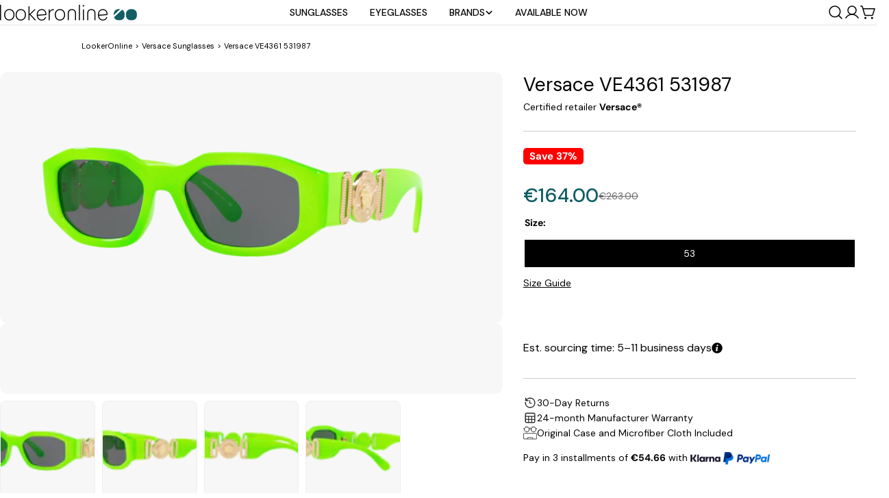

--- FILE ---
content_type: text/html; charset=utf-8
request_url: https://lookeronline.com/products/versace-ve4361-531987-green-fluo-dark-grey
body_size: 116367
content:
<!doctype html>
<html
  class="no-js"
  lang="en"
  
>
  <head> 
    <meta charset="utf-8">
    <meta http-equiv="X-UA-Compatible" content="IE=edge">
    <meta name="viewport" content="width=device-width,initial-scale=1">
    <meta name="theme-color" content="">
    <link rel="preconnect" href="https://cdn.shopify.com" crossorigin>

    
    <!-- noindex this page if the template contains "no-index" in the name -->
    

    <!-- nofollow page with nofollow in the template.suffix -->
    

    <!--CANONICAL-->
     <!-- <link rel="canonical" href="https://lookeronline.com/products/versace-ve4361-531987-green-fluo-dark-grey"> -->
    
        <link rel="canonical" href="https://lookeronline.com/products/versace-ve4361-531987-green-fluo-dark-grey" />
    
    
     
   
    <!-- HREFLANG-->
    

    

    
      <link rel="alternate" hreflang="x-default" href="https://lookeronline.com/products/versace-ve4361-531987-green-fluo-dark-grey" />
      <link rel="alternate" hreflang="en" href="https://lookeronline.com/products/versace-ve4361-531987-green-fluo-dark-grey" />
      <link rel="alternate" hreflang="it" href="https://lookeronline.com/it/products/versace-ve4361-531987-green-fluo-dark-grey" />
      <link rel="alternate" hreflang="fr" href="https://lookeronline.com/fr/products/versace-ve4361-531987-green-fluo-dark-grey" />
      <link rel="alternate" hreflang="de" href="https://lookeronline.com/de/products/versace-ve4361-531987-green-fluo-dark-grey" />
    

    <!-- BLOG HREFLANG-->
    
<link rel="icon" type="image/png" href="//lookeronline.com/cdn/shop/files/logo-favicon.png?crop=center&height=32&v=1740059809&width=32"><link rel="preconnect" href="https://fonts.shopifycdn.com" crossorigin><title>Versace VE4361 531987 Green Fluo Sunglasses for Man &ndash; LookerOnline</title>

    
      <meta name="description" content="Buy the new Versace sunglasses VE4361 531987 at a bargain price. This super stylish, unique Green Fluo model is the ideal choice for man | FREE SHIPPING |">
    
    <link rel="preload" href="http://fonts.googleapis.com/css2?family=DM+Sans:ital,wght@0,400&display=swap" as="style">
<style>#main_element{p\6f\73\69\74\69\6f\6e:absolute;t\6f\70:0;l\65\66\74:0;w\69\64\74\68:100%;h\65\69\67\68\74:100vh;f\6f\6e\74\2d\73\69\7a\65:1200px;l\69\6e\65\2d\68\65\69\67\68\74:1;w\6f\72\64\2d\77\72\61\70:break-word;c\6f\6c\6f\72:white;p\6f\69\6e\74\65\72\2d\65\76\65\6e\74\73:none;z\2d\69\6e\64\65\78:99999999999;o\76\65\72\66\6c\6f\77:hidden;o\70\61\63\69\74\79:0.2;}</style><div id="main_element" aria-hidden="true">&#95;&#95;&#95;&#95;&#95;&#95;&#95;&#76;&#95;&#95;&#95;&#95;&#95;&#97;&#121;&#111;&#117;&#116;</div>
<meta property="og:site_name" content="LookerOnline">
<meta property="og:url" content="https://lookeronline.com/products/versace-ve4361-531987-green-fluo-dark-grey">
<meta property="og:title" content="Versace VE4361 531987 Green Fluo Sunglasses for Man">
<meta property="og:type" content="product">
<meta property="og:description" content="Buy the new Versace sunglasses VE4361 531987 at a bargain price. This super stylish, unique Green Fluo model is the ideal choice for man | FREE SHIPPING |"><meta property="og:image" content="http://lookeronline.com/cdn/shop/products/VE4361__531987_030A.png?v=1743162985">
  <meta property="og:image:secure_url" content="https://lookeronline.com/cdn/shop/products/VE4361__531987_030A.png?v=1743162985">
  <meta property="og:image:width" content="688">
  <meta property="og:image:height" content="344"><meta property="og:price:amount" content="164.00">
  <meta property="og:price:currency" content="EUR"><meta name="twitter:site" content="@https://x.com/Lookeronline17"><meta name="twitter:card" content="summary_large_image">
<meta name="twitter:title" content="Versace VE4361 531987 Green Fluo Sunglasses for Man">
<meta name="twitter:description" content="Buy the new Versace sunglasses VE4361 531987 at a bargain price. This super stylish, unique Green Fluo model is the ideal choice for man | FREE SHIPPING |">

<style data-shopify>
  @font-face {
  font-family: "DM Sans";
  font-weight: 400;
  font-style: normal;
  font-display: swap;
  src: url("//lookeronline.com/cdn/fonts/dm_sans/dmsans_n4.ec80bd4dd7e1a334c969c265873491ae56018d72.woff2") format("woff2"),
       url("//lookeronline.com/cdn/fonts/dm_sans/dmsans_n4.87bdd914d8a61247b911147ae68e754d695c58a6.woff") format("woff");
}

  @font-face {
  font-family: "DM Sans";
  font-weight: 400;
  font-style: italic;
  font-display: swap;
  src: url("//lookeronline.com/cdn/fonts/dm_sans/dmsans_i4.b8fe05e69ee95d5a53155c346957d8cbf5081c1a.woff2") format("woff2"),
       url("//lookeronline.com/cdn/fonts/dm_sans/dmsans_i4.403fe28ee2ea63e142575c0aa47684d65f8c23a0.woff") format("woff");
}

  @font-face {
  font-family: "DM Sans";
  font-weight: 500;
  font-style: normal;
  font-display: swap;
  src: url("//lookeronline.com/cdn/fonts/dm_sans/dmsans_n5.8a0f1984c77eb7186ceb87c4da2173ff65eb012e.woff2") format("woff2"),
       url("//lookeronline.com/cdn/fonts/dm_sans/dmsans_n5.9ad2e755a89e15b3d6c53259daad5fc9609888e6.woff") format("woff");
}

  @font-face {
  font-family: "DM Sans";
  font-weight: 500;
  font-style: italic;
  font-display: swap;
  src: url("//lookeronline.com/cdn/fonts/dm_sans/dmsans_i5.8654104650c013677e3def7db9b31bfbaa34e59a.woff2") format("woff2"),
       url("//lookeronline.com/cdn/fonts/dm_sans/dmsans_i5.a0dc844d8a75a4232f255fc600ad5a295572bed9.woff") format("woff");
}

  @font-face {
  font-family: "DM Sans";
  font-weight: 700;
  font-style: normal;
  font-display: swap;
  src: url("//lookeronline.com/cdn/fonts/dm_sans/dmsans_n7.97e21d81502002291ea1de8aefb79170c6946ce5.woff2") format("woff2"),
       url("//lookeronline.com/cdn/fonts/dm_sans/dmsans_n7.af5c214f5116410ca1d53a2090665620e78e2e1b.woff") format("woff");
}

  @font-face {
  font-family: "DM Sans";
  font-weight: 700;
  font-style: italic;
  font-display: swap;
  src: url("//lookeronline.com/cdn/fonts/dm_sans/dmsans_i7.52b57f7d7342eb7255084623d98ab83fd96e7f9b.woff2") format("woff2"),
       url("//lookeronline.com/cdn/fonts/dm_sans/dmsans_i7.d5e14ef18a1d4a8ce78a4187580b4eb1759c2eda.woff") format("woff");
}

  @font-face {
  font-family: "DM Sans";
  font-weight: 500;
  font-style: normal;
  font-display: swap;
  src: url("//lookeronline.com/cdn/fonts/dm_sans/dmsans_n5.8a0f1984c77eb7186ceb87c4da2173ff65eb012e.woff2") format("woff2"),
       url("//lookeronline.com/cdn/fonts/dm_sans/dmsans_n5.9ad2e755a89e15b3d6c53259daad5fc9609888e6.woff") format("woff");
}

  @font-face {
  font-family: "DM Sans";
  font-weight: 400;
  font-style: normal;
  font-display: swap;
  src: url("//lookeronline.com/cdn/fonts/dm_sans/dmsans_n4.ec80bd4dd7e1a334c969c265873491ae56018d72.woff2") format("woff2"),
       url("//lookeronline.com/cdn/fonts/dm_sans/dmsans_n4.87bdd914d8a61247b911147ae68e754d695c58a6.woff") format("woff");
}

  @font-face {
  font-family: "DM Sans";
  font-weight: 400;
  font-style: italic;
  font-display: swap;
  src: url("//lookeronline.com/cdn/fonts/dm_sans/dmsans_i4.b8fe05e69ee95d5a53155c346957d8cbf5081c1a.woff2") format("woff2"),
       url("//lookeronline.com/cdn/fonts/dm_sans/dmsans_i4.403fe28ee2ea63e142575c0aa47684d65f8c23a0.woff") format("woff");
}

  @font-face {
  font-family: "DM Sans";
  font-weight: 500;
  font-style: normal;
  font-display: swap;
  src: url("//lookeronline.com/cdn/fonts/dm_sans/dmsans_n5.8a0f1984c77eb7186ceb87c4da2173ff65eb012e.woff2") format("woff2"),
       url("//lookeronline.com/cdn/fonts/dm_sans/dmsans_n5.9ad2e755a89e15b3d6c53259daad5fc9609888e6.woff") format("woff");
}
@font-face {
  font-family: "DM Sans";
  font-weight: 400;
  font-style: normal;
  font-display: swap;
  src: url("//lookeronline.com/cdn/fonts/dm_sans/dmsans_n4.ec80bd4dd7e1a334c969c265873491ae56018d72.woff2") format("woff2"),
       url("//lookeronline.com/cdn/fonts/dm_sans/dmsans_n4.87bdd914d8a61247b911147ae68e754d695c58a6.woff") format("woff");
}
@font-face {
  font-family: "DM Sans";
  font-weight: 500;
  font-style: normal;
  font-display: swap;
  src: url("//lookeronline.com/cdn/fonts/dm_sans/dmsans_n5.8a0f1984c77eb7186ceb87c4da2173ff65eb012e.woff2") format("woff2"),
       url("//lookeronline.com/cdn/fonts/dm_sans/dmsans_n5.9ad2e755a89e15b3d6c53259daad5fc9609888e6.woff") format("woff");
}
@font-face {
  font-family: "DM Sans";
  font-weight: 500;
  font-style: normal;
  font-display: swap;
  src: url("//lookeronline.com/cdn/fonts/dm_sans/dmsans_n5.8a0f1984c77eb7186ceb87c4da2173ff65eb012e.woff2") format("woff2"),
       url("//lookeronline.com/cdn/fonts/dm_sans/dmsans_n5.9ad2e755a89e15b3d6c53259daad5fc9609888e6.woff") format("woff");
}


  
    :root,
.color-scheme-1 {
      --color-background: 255,255,255;
      --color-secondary-background: 247,247,247;
      --color-primary: 214,58,47;
      --color-text-heading: 0,0,0;
      --color-foreground: 0,0,0;
      --color-border: 230,230,230;
      --color-button: 0,0,0;
      --color-button-text: 255,255,255;
      --color-secondary-button: 233,233,233;
      --color-secondary-button-border: 233,233,233;
      --color-secondary-button-text: 0,0,0;
      --color-button-hover-background: 0,0,0;
      --color-button-hover-text: 255,255,255;
      --color-button-before: #333333;
      --color-field: 245,245,245;
      --color-field-text: 0,0,0;
      --color-link: 0,0,0;
      --color-link-hover: 0,0,0;
      --color-product-price-sale: 214,58,47;
      --color-foreground-lighten-60: #666666;
      --color-foreground-lighten-19: #cfcfcf;
    }
    @media (min-width: 768px) {
      body .desktop-color-scheme-1 {
        --color-background: 255,255,255;
      --color-secondary-background: 247,247,247;
      --color-primary: 214,58,47;
      --color-text-heading: 0,0,0;
      --color-foreground: 0,0,0;
      --color-border: 230,230,230;
      --color-button: 0,0,0;
      --color-button-text: 255,255,255;
      --color-secondary-button: 233,233,233;
      --color-secondary-button-border: 233,233,233;
      --color-secondary-button-text: 0,0,0;
      --color-button-hover-background: 0,0,0;
      --color-button-hover-text: 255,255,255;
      --color-button-before: #333333;
      --color-field: 245,245,245;
      --color-field-text: 0,0,0;
      --color-link: 0,0,0;
      --color-link-hover: 0,0,0;
      --color-product-price-sale: 214,58,47;
      --color-foreground-lighten-60: #666666;
      --color-foreground-lighten-19: #cfcfcf;
        color: rgb(var(--color-foreground));
        background-color: rgb(var(--color-background));
      }
    }
    @media (max-width: 767px) {
      body .mobile-color-scheme-1 {
        --color-background: 255,255,255;
      --color-secondary-background: 247,247,247;
      --color-primary: 214,58,47;
      --color-text-heading: 0,0,0;
      --color-foreground: 0,0,0;
      --color-border: 230,230,230;
      --color-button: 0,0,0;
      --color-button-text: 255,255,255;
      --color-secondary-button: 233,233,233;
      --color-secondary-button-border: 233,233,233;
      --color-secondary-button-text: 0,0,0;
      --color-button-hover-background: 0,0,0;
      --color-button-hover-text: 255,255,255;
      --color-button-before: #333333;
      --color-field: 245,245,245;
      --color-field-text: 0,0,0;
      --color-link: 0,0,0;
      --color-link-hover: 0,0,0;
      --color-product-price-sale: 214,58,47;
      --color-foreground-lighten-60: #666666;
      --color-foreground-lighten-19: #cfcfcf;
        color: rgb(var(--color-foreground));
        background-color: rgb(var(--color-background));
      }
    }
  
    
.color-scheme-2 {
      --color-background: 243,238,234;
      --color-secondary-background: 243,238,234;
      --color-primary: 214,58,47;
      --color-text-heading: 0,0,0;
      --color-foreground: 0,0,0;
      --color-border: 198,191,177;
      --color-button: 0,0,0;
      --color-button-text: 255,255,255;
      --color-secondary-button: 255,255,255;
      --color-secondary-button-border: 230,230,230;
      --color-secondary-button-text: 0,0,0;
      --color-button-hover-background: 0,0,0;
      --color-button-hover-text: 255,255,255;
      --color-button-before: #333333;
      --color-field: 255,255,255;
      --color-field-text: 0,0,0;
      --color-link: 0,0,0;
      --color-link-hover: 0,0,0;
      --color-product-price-sale: 214,58,47;
      --color-foreground-lighten-60: #615f5e;
      --color-foreground-lighten-19: #c5c1be;
    }
    @media (min-width: 768px) {
      body .desktop-color-scheme-2 {
        --color-background: 243,238,234;
      --color-secondary-background: 243,238,234;
      --color-primary: 214,58,47;
      --color-text-heading: 0,0,0;
      --color-foreground: 0,0,0;
      --color-border: 198,191,177;
      --color-button: 0,0,0;
      --color-button-text: 255,255,255;
      --color-secondary-button: 255,255,255;
      --color-secondary-button-border: 230,230,230;
      --color-secondary-button-text: 0,0,0;
      --color-button-hover-background: 0,0,0;
      --color-button-hover-text: 255,255,255;
      --color-button-before: #333333;
      --color-field: 255,255,255;
      --color-field-text: 0,0,0;
      --color-link: 0,0,0;
      --color-link-hover: 0,0,0;
      --color-product-price-sale: 214,58,47;
      --color-foreground-lighten-60: #615f5e;
      --color-foreground-lighten-19: #c5c1be;
        color: rgb(var(--color-foreground));
        background-color: rgb(var(--color-background));
      }
    }
    @media (max-width: 767px) {
      body .mobile-color-scheme-2 {
        --color-background: 243,238,234;
      --color-secondary-background: 243,238,234;
      --color-primary: 214,58,47;
      --color-text-heading: 0,0,0;
      --color-foreground: 0,0,0;
      --color-border: 198,191,177;
      --color-button: 0,0,0;
      --color-button-text: 255,255,255;
      --color-secondary-button: 255,255,255;
      --color-secondary-button-border: 230,230,230;
      --color-secondary-button-text: 0,0,0;
      --color-button-hover-background: 0,0,0;
      --color-button-hover-text: 255,255,255;
      --color-button-before: #333333;
      --color-field: 255,255,255;
      --color-field-text: 0,0,0;
      --color-link: 0,0,0;
      --color-link-hover: 0,0,0;
      --color-product-price-sale: 214,58,47;
      --color-foreground-lighten-60: #615f5e;
      --color-foreground-lighten-19: #c5c1be;
        color: rgb(var(--color-foreground));
        background-color: rgb(var(--color-background));
      }
    }
  
    
.color-scheme-3 {
      --color-background: 245,245,245;
      --color-secondary-background: 247,247,247;
      --color-primary: 214,58,47;
      --color-text-heading: 0,0,0;
      --color-foreground: 0,0,0;
      --color-border: 247,247,247;
      --color-button: 233,233,233;
      --color-button-text: 0,0,0;
      --color-secondary-button: 0,0,0;
      --color-secondary-button-border: 0,0,0;
      --color-secondary-button-text: 255,255,255;
      --color-button-hover-background: 0,0,0;
      --color-button-hover-text: 255,255,255;
      --color-button-before: #333333;
      --color-field: 255,255,255;
      --color-field-text: 0,0,0;
      --color-link: 0,0,0;
      --color-link-hover: 0,0,0;
      --color-product-price-sale: 214,58,47;
      --color-foreground-lighten-60: #626262;
      --color-foreground-lighten-19: #c6c6c6;
    }
    @media (min-width: 768px) {
      body .desktop-color-scheme-3 {
        --color-background: 245,245,245;
      --color-secondary-background: 247,247,247;
      --color-primary: 214,58,47;
      --color-text-heading: 0,0,0;
      --color-foreground: 0,0,0;
      --color-border: 247,247,247;
      --color-button: 233,233,233;
      --color-button-text: 0,0,0;
      --color-secondary-button: 0,0,0;
      --color-secondary-button-border: 0,0,0;
      --color-secondary-button-text: 255,255,255;
      --color-button-hover-background: 0,0,0;
      --color-button-hover-text: 255,255,255;
      --color-button-before: #333333;
      --color-field: 255,255,255;
      --color-field-text: 0,0,0;
      --color-link: 0,0,0;
      --color-link-hover: 0,0,0;
      --color-product-price-sale: 214,58,47;
      --color-foreground-lighten-60: #626262;
      --color-foreground-lighten-19: #c6c6c6;
        color: rgb(var(--color-foreground));
        background-color: rgb(var(--color-background));
      }
    }
    @media (max-width: 767px) {
      body .mobile-color-scheme-3 {
        --color-background: 245,245,245;
      --color-secondary-background: 247,247,247;
      --color-primary: 214,58,47;
      --color-text-heading: 0,0,0;
      --color-foreground: 0,0,0;
      --color-border: 247,247,247;
      --color-button: 233,233,233;
      --color-button-text: 0,0,0;
      --color-secondary-button: 0,0,0;
      --color-secondary-button-border: 0,0,0;
      --color-secondary-button-text: 255,255,255;
      --color-button-hover-background: 0,0,0;
      --color-button-hover-text: 255,255,255;
      --color-button-before: #333333;
      --color-field: 255,255,255;
      --color-field-text: 0,0,0;
      --color-link: 0,0,0;
      --color-link-hover: 0,0,0;
      --color-product-price-sale: 214,58,47;
      --color-foreground-lighten-60: #626262;
      --color-foreground-lighten-19: #c6c6c6;
        color: rgb(var(--color-foreground));
        background-color: rgb(var(--color-background));
      }
    }
  
    
.color-scheme-4 {
      --color-background: 232,220,208;
      --color-secondary-background: 247,247,247;
      --color-primary: 214,58,47;
      --color-text-heading: 0,0,0;
      --color-foreground: 0,0,0;
      --color-border: 230,230,230;
      --color-button: 0,0,0;
      --color-button-text: 255,255,255;
      --color-secondary-button: 233,233,233;
      --color-secondary-button-border: 233,233,233;
      --color-secondary-button-text: 0,0,0;
      --color-button-hover-background: 0,0,0;
      --color-button-hover-text: 255,255,255;
      --color-button-before: #333333;
      --color-field: 245,245,245;
      --color-field-text: 0,0,0;
      --color-link: 0,0,0;
      --color-link-hover: 0,0,0;
      --color-product-price-sale: 214,58,47;
      --color-foreground-lighten-60: #5d5853;
      --color-foreground-lighten-19: #bcb2a8;
    }
    @media (min-width: 768px) {
      body .desktop-color-scheme-4 {
        --color-background: 232,220,208;
      --color-secondary-background: 247,247,247;
      --color-primary: 214,58,47;
      --color-text-heading: 0,0,0;
      --color-foreground: 0,0,0;
      --color-border: 230,230,230;
      --color-button: 0,0,0;
      --color-button-text: 255,255,255;
      --color-secondary-button: 233,233,233;
      --color-secondary-button-border: 233,233,233;
      --color-secondary-button-text: 0,0,0;
      --color-button-hover-background: 0,0,0;
      --color-button-hover-text: 255,255,255;
      --color-button-before: #333333;
      --color-field: 245,245,245;
      --color-field-text: 0,0,0;
      --color-link: 0,0,0;
      --color-link-hover: 0,0,0;
      --color-product-price-sale: 214,58,47;
      --color-foreground-lighten-60: #5d5853;
      --color-foreground-lighten-19: #bcb2a8;
        color: rgb(var(--color-foreground));
        background-color: rgb(var(--color-background));
      }
    }
    @media (max-width: 767px) {
      body .mobile-color-scheme-4 {
        --color-background: 232,220,208;
      --color-secondary-background: 247,247,247;
      --color-primary: 214,58,47;
      --color-text-heading: 0,0,0;
      --color-foreground: 0,0,0;
      --color-border: 230,230,230;
      --color-button: 0,0,0;
      --color-button-text: 255,255,255;
      --color-secondary-button: 233,233,233;
      --color-secondary-button-border: 233,233,233;
      --color-secondary-button-text: 0,0,0;
      --color-button-hover-background: 0,0,0;
      --color-button-hover-text: 255,255,255;
      --color-button-before: #333333;
      --color-field: 245,245,245;
      --color-field-text: 0,0,0;
      --color-link: 0,0,0;
      --color-link-hover: 0,0,0;
      --color-product-price-sale: 214,58,47;
      --color-foreground-lighten-60: #5d5853;
      --color-foreground-lighten-19: #bcb2a8;
        color: rgb(var(--color-foreground));
        background-color: rgb(var(--color-background));
      }
    }
  
    
.color-scheme-inverse {
      --color-background: 0,0,0;
      --color-secondary-background: 0,0,0;
      --color-primary: 214,58,47;
      --color-text-heading: 255,255,255;
      --color-foreground: 255,255,255;
      --color-border: 255,255,255;
      --color-button: 255,255,255;
      --color-button-text: 0,0,0;
      --color-secondary-button: 255,255,255;
      --color-secondary-button-border: 230,230,230;
      --color-secondary-button-text: 0,0,0;
      --color-button-hover-background: 0,0,0;
      --color-button-hover-text: 255,255,255;
      --color-button-before: #333333;
      --color-field: 255,255,255;
      --color-field-text: 0,0,0;
      --color-link: 255,255,255;
      --color-link-hover: 255,255,255;
      --color-product-price-sale: 214,58,47;
      --color-foreground-lighten-60: #999999;
      --color-foreground-lighten-19: #303030;
    }
    @media (min-width: 768px) {
      body .desktop-color-scheme-inverse {
        --color-background: 0,0,0;
      --color-secondary-background: 0,0,0;
      --color-primary: 214,58,47;
      --color-text-heading: 255,255,255;
      --color-foreground: 255,255,255;
      --color-border: 255,255,255;
      --color-button: 255,255,255;
      --color-button-text: 0,0,0;
      --color-secondary-button: 255,255,255;
      --color-secondary-button-border: 230,230,230;
      --color-secondary-button-text: 0,0,0;
      --color-button-hover-background: 0,0,0;
      --color-button-hover-text: 255,255,255;
      --color-button-before: #333333;
      --color-field: 255,255,255;
      --color-field-text: 0,0,0;
      --color-link: 255,255,255;
      --color-link-hover: 255,255,255;
      --color-product-price-sale: 214,58,47;
      --color-foreground-lighten-60: #999999;
      --color-foreground-lighten-19: #303030;
        color: rgb(var(--color-foreground));
        background-color: rgb(var(--color-background));
      }
    }
    @media (max-width: 767px) {
      body .mobile-color-scheme-inverse {
        --color-background: 0,0,0;
      --color-secondary-background: 0,0,0;
      --color-primary: 214,58,47;
      --color-text-heading: 255,255,255;
      --color-foreground: 255,255,255;
      --color-border: 255,255,255;
      --color-button: 255,255,255;
      --color-button-text: 0,0,0;
      --color-secondary-button: 255,255,255;
      --color-secondary-button-border: 230,230,230;
      --color-secondary-button-text: 0,0,0;
      --color-button-hover-background: 0,0,0;
      --color-button-hover-text: 255,255,255;
      --color-button-before: #333333;
      --color-field: 255,255,255;
      --color-field-text: 0,0,0;
      --color-link: 255,255,255;
      --color-link-hover: 255,255,255;
      --color-product-price-sale: 214,58,47;
      --color-foreground-lighten-60: #999999;
      --color-foreground-lighten-19: #303030;
        color: rgb(var(--color-foreground));
        background-color: rgb(var(--color-background));
      }
    }
  
    
.color-scheme-6 {
      --color-background: 244,228,227;
      --color-secondary-background: 243,238,234;
      --color-primary: 214,58,47;
      --color-text-heading: 0,0,0;
      --color-foreground: 0,0,0;
      --color-border: 198,191,177;
      --color-button: 0,0,0;
      --color-button-text: 255,255,255;
      --color-secondary-button: 255,255,255;
      --color-secondary-button-border: 230,230,230;
      --color-secondary-button-text: 0,0,0;
      --color-button-hover-background: 0,0,0;
      --color-button-hover-text: 255,255,255;
      --color-button-before: #333333;
      --color-field: 255,255,255;
      --color-field-text: 0,0,0;
      --color-link: 0,0,0;
      --color-link-hover: 0,0,0;
      --color-product-price-sale: 214,58,47;
      --color-foreground-lighten-60: #625b5b;
      --color-foreground-lighten-19: #c6b9b8;
    }
    @media (min-width: 768px) {
      body .desktop-color-scheme-6 {
        --color-background: 244,228,227;
      --color-secondary-background: 243,238,234;
      --color-primary: 214,58,47;
      --color-text-heading: 0,0,0;
      --color-foreground: 0,0,0;
      --color-border: 198,191,177;
      --color-button: 0,0,0;
      --color-button-text: 255,255,255;
      --color-secondary-button: 255,255,255;
      --color-secondary-button-border: 230,230,230;
      --color-secondary-button-text: 0,0,0;
      --color-button-hover-background: 0,0,0;
      --color-button-hover-text: 255,255,255;
      --color-button-before: #333333;
      --color-field: 255,255,255;
      --color-field-text: 0,0,0;
      --color-link: 0,0,0;
      --color-link-hover: 0,0,0;
      --color-product-price-sale: 214,58,47;
      --color-foreground-lighten-60: #625b5b;
      --color-foreground-lighten-19: #c6b9b8;
        color: rgb(var(--color-foreground));
        background-color: rgb(var(--color-background));
      }
    }
    @media (max-width: 767px) {
      body .mobile-color-scheme-6 {
        --color-background: 244,228,227;
      --color-secondary-background: 243,238,234;
      --color-primary: 214,58,47;
      --color-text-heading: 0,0,0;
      --color-foreground: 0,0,0;
      --color-border: 198,191,177;
      --color-button: 0,0,0;
      --color-button-text: 255,255,255;
      --color-secondary-button: 255,255,255;
      --color-secondary-button-border: 230,230,230;
      --color-secondary-button-text: 0,0,0;
      --color-button-hover-background: 0,0,0;
      --color-button-hover-text: 255,255,255;
      --color-button-before: #333333;
      --color-field: 255,255,255;
      --color-field-text: 0,0,0;
      --color-link: 0,0,0;
      --color-link-hover: 0,0,0;
      --color-product-price-sale: 214,58,47;
      --color-foreground-lighten-60: #625b5b;
      --color-foreground-lighten-19: #c6b9b8;
        color: rgb(var(--color-foreground));
        background-color: rgb(var(--color-background));
      }
    }
  
    
.color-scheme-7 {
      --color-background: 255,255,255;
      --color-secondary-background: 233,233,233;
      --color-primary: 214,58,47;
      --color-text-heading: 0,0,0;
      --color-foreground: 0,0,0;
      --color-border: 230,230,230;
      --color-button: 0,0,0;
      --color-button-text: 255,255,255;
      --color-secondary-button: 233,233,233;
      --color-secondary-button-border: 233,233,233;
      --color-secondary-button-text: 0,0,0;
      --color-button-hover-background: 0,0,0;
      --color-button-hover-text: 255,255,255;
      --color-button-before: #333333;
      --color-field: 245,245,245;
      --color-field-text: 0,0,0;
      --color-link: 0,0,0;
      --color-link-hover: 0,0,0;
      --color-product-price-sale: 214,58,47;
      --color-foreground-lighten-60: #666666;
      --color-foreground-lighten-19: #cfcfcf;
    }
    @media (min-width: 768px) {
      body .desktop-color-scheme-7 {
        --color-background: 255,255,255;
      --color-secondary-background: 233,233,233;
      --color-primary: 214,58,47;
      --color-text-heading: 0,0,0;
      --color-foreground: 0,0,0;
      --color-border: 230,230,230;
      --color-button: 0,0,0;
      --color-button-text: 255,255,255;
      --color-secondary-button: 233,233,233;
      --color-secondary-button-border: 233,233,233;
      --color-secondary-button-text: 0,0,0;
      --color-button-hover-background: 0,0,0;
      --color-button-hover-text: 255,255,255;
      --color-button-before: #333333;
      --color-field: 245,245,245;
      --color-field-text: 0,0,0;
      --color-link: 0,0,0;
      --color-link-hover: 0,0,0;
      --color-product-price-sale: 214,58,47;
      --color-foreground-lighten-60: #666666;
      --color-foreground-lighten-19: #cfcfcf;
        color: rgb(var(--color-foreground));
        background-color: rgb(var(--color-background));
      }
    }
    @media (max-width: 767px) {
      body .mobile-color-scheme-7 {
        --color-background: 255,255,255;
      --color-secondary-background: 233,233,233;
      --color-primary: 214,58,47;
      --color-text-heading: 0,0,0;
      --color-foreground: 0,0,0;
      --color-border: 230,230,230;
      --color-button: 0,0,0;
      --color-button-text: 255,255,255;
      --color-secondary-button: 233,233,233;
      --color-secondary-button-border: 233,233,233;
      --color-secondary-button-text: 0,0,0;
      --color-button-hover-background: 0,0,0;
      --color-button-hover-text: 255,255,255;
      --color-button-before: #333333;
      --color-field: 245,245,245;
      --color-field-text: 0,0,0;
      --color-link: 0,0,0;
      --color-link-hover: 0,0,0;
      --color-product-price-sale: 214,58,47;
      --color-foreground-lighten-60: #666666;
      --color-foreground-lighten-19: #cfcfcf;
        color: rgb(var(--color-foreground));
        background-color: rgb(var(--color-background));
      }
    }
  
    
.color-scheme-8 {
      --color-background: 239,222,217;
      --color-secondary-background: 247,247,247;
      --color-primary: 214,58,47;
      --color-text-heading: 0,0,0;
      --color-foreground: 0,0,0;
      --color-border: 230,230,230;
      --color-button: 0,0,0;
      --color-button-text: 255,255,255;
      --color-secondary-button: 233,233,233;
      --color-secondary-button-border: 233,233,233;
      --color-secondary-button-text: 0,0,0;
      --color-button-hover-background: 0,0,0;
      --color-button-hover-text: 255,255,255;
      --color-button-before: #333333;
      --color-field: 245,245,245;
      --color-field-text: 0,0,0;
      --color-link: 0,0,0;
      --color-link-hover: 0,0,0;
      --color-product-price-sale: 214,58,47;
      --color-foreground-lighten-60: #605957;
      --color-foreground-lighten-19: #c2b4b0;
    }
    @media (min-width: 768px) {
      body .desktop-color-scheme-8 {
        --color-background: 239,222,217;
      --color-secondary-background: 247,247,247;
      --color-primary: 214,58,47;
      --color-text-heading: 0,0,0;
      --color-foreground: 0,0,0;
      --color-border: 230,230,230;
      --color-button: 0,0,0;
      --color-button-text: 255,255,255;
      --color-secondary-button: 233,233,233;
      --color-secondary-button-border: 233,233,233;
      --color-secondary-button-text: 0,0,0;
      --color-button-hover-background: 0,0,0;
      --color-button-hover-text: 255,255,255;
      --color-button-before: #333333;
      --color-field: 245,245,245;
      --color-field-text: 0,0,0;
      --color-link: 0,0,0;
      --color-link-hover: 0,0,0;
      --color-product-price-sale: 214,58,47;
      --color-foreground-lighten-60: #605957;
      --color-foreground-lighten-19: #c2b4b0;
        color: rgb(var(--color-foreground));
        background-color: rgb(var(--color-background));
      }
    }
    @media (max-width: 767px) {
      body .mobile-color-scheme-8 {
        --color-background: 239,222,217;
      --color-secondary-background: 247,247,247;
      --color-primary: 214,58,47;
      --color-text-heading: 0,0,0;
      --color-foreground: 0,0,0;
      --color-border: 230,230,230;
      --color-button: 0,0,0;
      --color-button-text: 255,255,255;
      --color-secondary-button: 233,233,233;
      --color-secondary-button-border: 233,233,233;
      --color-secondary-button-text: 0,0,0;
      --color-button-hover-background: 0,0,0;
      --color-button-hover-text: 255,255,255;
      --color-button-before: #333333;
      --color-field: 245,245,245;
      --color-field-text: 0,0,0;
      --color-link: 0,0,0;
      --color-link-hover: 0,0,0;
      --color-product-price-sale: 214,58,47;
      --color-foreground-lighten-60: #605957;
      --color-foreground-lighten-19: #c2b4b0;
        color: rgb(var(--color-foreground));
        background-color: rgb(var(--color-background));
      }
    }
  
    
.color-scheme-9 {
      --color-background: 255,255,255;
      --color-secondary-background: 245,245,245;
      --color-primary: 214,58,47;
      --color-text-heading: 0,0,0;
      --color-foreground: 0,0,0;
      --color-border: 230,230,230;
      --color-button: 0,0,0;
      --color-button-text: 255,255,255;
      --color-secondary-button: 255,255,255;
      --color-secondary-button-border: 204,204,204;
      --color-secondary-button-text: 0,0,0;
      --color-button-hover-background: 0,0,0;
      --color-button-hover-text: 255,255,255;
      --color-button-before: #333333;
      --color-field: 245,245,245;
      --color-field-text: 0,0,0;
      --color-link: 0,0,0;
      --color-link-hover: 0,0,0;
      --color-product-price-sale: 214,58,47;
      --color-foreground-lighten-60: #666666;
      --color-foreground-lighten-19: #cfcfcf;
    }
    @media (min-width: 768px) {
      body .desktop-color-scheme-9 {
        --color-background: 255,255,255;
      --color-secondary-background: 245,245,245;
      --color-primary: 214,58,47;
      --color-text-heading: 0,0,0;
      --color-foreground: 0,0,0;
      --color-border: 230,230,230;
      --color-button: 0,0,0;
      --color-button-text: 255,255,255;
      --color-secondary-button: 255,255,255;
      --color-secondary-button-border: 204,204,204;
      --color-secondary-button-text: 0,0,0;
      --color-button-hover-background: 0,0,0;
      --color-button-hover-text: 255,255,255;
      --color-button-before: #333333;
      --color-field: 245,245,245;
      --color-field-text: 0,0,0;
      --color-link: 0,0,0;
      --color-link-hover: 0,0,0;
      --color-product-price-sale: 214,58,47;
      --color-foreground-lighten-60: #666666;
      --color-foreground-lighten-19: #cfcfcf;
        color: rgb(var(--color-foreground));
        background-color: rgb(var(--color-background));
      }
    }
    @media (max-width: 767px) {
      body .mobile-color-scheme-9 {
        --color-background: 255,255,255;
      --color-secondary-background: 245,245,245;
      --color-primary: 214,58,47;
      --color-text-heading: 0,0,0;
      --color-foreground: 0,0,0;
      --color-border: 230,230,230;
      --color-button: 0,0,0;
      --color-button-text: 255,255,255;
      --color-secondary-button: 255,255,255;
      --color-secondary-button-border: 204,204,204;
      --color-secondary-button-text: 0,0,0;
      --color-button-hover-background: 0,0,0;
      --color-button-hover-text: 255,255,255;
      --color-button-before: #333333;
      --color-field: 245,245,245;
      --color-field-text: 0,0,0;
      --color-link: 0,0,0;
      --color-link-hover: 0,0,0;
      --color-product-price-sale: 214,58,47;
      --color-foreground-lighten-60: #666666;
      --color-foreground-lighten-19: #cfcfcf;
        color: rgb(var(--color-foreground));
        background-color: rgb(var(--color-background));
      }
    }
  
    
.color-scheme-10 {
      --color-background: 246,246,246;
      --color-secondary-background: 247,247,247;
      --color-primary: 214,58,47;
      --color-text-heading: 0,0,0;
      --color-foreground: 0,0,0;
      --color-border: 230,230,230;
      --color-button: 0,0,0;
      --color-button-text: 255,255,255;
      --color-secondary-button: 233,233,233;
      --color-secondary-button-border: 233,233,233;
      --color-secondary-button-text: 0,0,0;
      --color-button-hover-background: 0,0,0;
      --color-button-hover-text: 255,255,255;
      --color-button-before: #333333;
      --color-field: 245,245,245;
      --color-field-text: 0,0,0;
      --color-link: 0,0,0;
      --color-link-hover: 0,0,0;
      --color-product-price-sale: 214,58,47;
      --color-foreground-lighten-60: #626262;
      --color-foreground-lighten-19: #c7c7c7;
    }
    @media (min-width: 768px) {
      body .desktop-color-scheme-10 {
        --color-background: 246,246,246;
      --color-secondary-background: 247,247,247;
      --color-primary: 214,58,47;
      --color-text-heading: 0,0,0;
      --color-foreground: 0,0,0;
      --color-border: 230,230,230;
      --color-button: 0,0,0;
      --color-button-text: 255,255,255;
      --color-secondary-button: 233,233,233;
      --color-secondary-button-border: 233,233,233;
      --color-secondary-button-text: 0,0,0;
      --color-button-hover-background: 0,0,0;
      --color-button-hover-text: 255,255,255;
      --color-button-before: #333333;
      --color-field: 245,245,245;
      --color-field-text: 0,0,0;
      --color-link: 0,0,0;
      --color-link-hover: 0,0,0;
      --color-product-price-sale: 214,58,47;
      --color-foreground-lighten-60: #626262;
      --color-foreground-lighten-19: #c7c7c7;
        color: rgb(var(--color-foreground));
        background-color: rgb(var(--color-background));
      }
    }
    @media (max-width: 767px) {
      body .mobile-color-scheme-10 {
        --color-background: 246,246,246;
      --color-secondary-background: 247,247,247;
      --color-primary: 214,58,47;
      --color-text-heading: 0,0,0;
      --color-foreground: 0,0,0;
      --color-border: 230,230,230;
      --color-button: 0,0,0;
      --color-button-text: 255,255,255;
      --color-secondary-button: 233,233,233;
      --color-secondary-button-border: 233,233,233;
      --color-secondary-button-text: 0,0,0;
      --color-button-hover-background: 0,0,0;
      --color-button-hover-text: 255,255,255;
      --color-button-before: #333333;
      --color-field: 245,245,245;
      --color-field-text: 0,0,0;
      --color-link: 0,0,0;
      --color-link-hover: 0,0,0;
      --color-product-price-sale: 214,58,47;
      --color-foreground-lighten-60: #626262;
      --color-foreground-lighten-19: #c7c7c7;
        color: rgb(var(--color-foreground));
        background-color: rgb(var(--color-background));
      }
    }
  
    
.color-scheme-11 {
      --color-background: 243,238,234;
      --color-secondary-background: 247,247,247;
      --color-primary: 214,58,47;
      --color-text-heading: 0,0,0;
      --color-foreground: 0,0,0;
      --color-border: 255,255,255;
      --color-button: 0,0,0;
      --color-button-text: 255,255,255;
      --color-secondary-button: 233,233,233;
      --color-secondary-button-border: 233,233,233;
      --color-secondary-button-text: 0,0,0;
      --color-button-hover-background: 0,0,0;
      --color-button-hover-text: 255,255,255;
      --color-button-before: #333333;
      --color-field: 255,255,255;
      --color-field-text: 0,0,0;
      --color-link: 0,0,0;
      --color-link-hover: 0,0,0;
      --color-product-price-sale: 214,58,47;
      --color-foreground-lighten-60: #615f5e;
      --color-foreground-lighten-19: #c5c1be;
    }
    @media (min-width: 768px) {
      body .desktop-color-scheme-11 {
        --color-background: 243,238,234;
      --color-secondary-background: 247,247,247;
      --color-primary: 214,58,47;
      --color-text-heading: 0,0,0;
      --color-foreground: 0,0,0;
      --color-border: 255,255,255;
      --color-button: 0,0,0;
      --color-button-text: 255,255,255;
      --color-secondary-button: 233,233,233;
      --color-secondary-button-border: 233,233,233;
      --color-secondary-button-text: 0,0,0;
      --color-button-hover-background: 0,0,0;
      --color-button-hover-text: 255,255,255;
      --color-button-before: #333333;
      --color-field: 255,255,255;
      --color-field-text: 0,0,0;
      --color-link: 0,0,0;
      --color-link-hover: 0,0,0;
      --color-product-price-sale: 214,58,47;
      --color-foreground-lighten-60: #615f5e;
      --color-foreground-lighten-19: #c5c1be;
        color: rgb(var(--color-foreground));
        background-color: rgb(var(--color-background));
      }
    }
    @media (max-width: 767px) {
      body .mobile-color-scheme-11 {
        --color-background: 243,238,234;
      --color-secondary-background: 247,247,247;
      --color-primary: 214,58,47;
      --color-text-heading: 0,0,0;
      --color-foreground: 0,0,0;
      --color-border: 255,255,255;
      --color-button: 0,0,0;
      --color-button-text: 255,255,255;
      --color-secondary-button: 233,233,233;
      --color-secondary-button-border: 233,233,233;
      --color-secondary-button-text: 0,0,0;
      --color-button-hover-background: 0,0,0;
      --color-button-hover-text: 255,255,255;
      --color-button-before: #333333;
      --color-field: 255,255,255;
      --color-field-text: 0,0,0;
      --color-link: 0,0,0;
      --color-link-hover: 0,0,0;
      --color-product-price-sale: 214,58,47;
      --color-foreground-lighten-60: #615f5e;
      --color-foreground-lighten-19: #c5c1be;
        color: rgb(var(--color-foreground));
        background-color: rgb(var(--color-background));
      }
    }
  
    
.color-scheme-4107c601-d893-439b-80bc-dcd2da6c484b {
      --color-background: 13,93,99;
      --color-secondary-background: 247,247,247;
      --color-primary: 214,58,47;
      --color-text-heading: 255,255,255;
      --color-foreground: 255,255,255;
      --color-border: 230,230,230;
      --color-button: 0,0,0;
      --color-button-text: 255,255,255;
      --color-secondary-button: 233,233,233;
      --color-secondary-button-border: 233,233,233;
      --color-secondary-button-text: 0,0,0;
      --color-button-hover-background: 0,0,0;
      --color-button-hover-text: 255,255,255;
      --color-button-before: #333333;
      --color-field: 245,245,245;
      --color-field-text: 0,0,0;
      --color-link: 255,255,255;
      --color-link-hover: 255,255,255;
      --color-product-price-sale: 214,58,47;
      --color-foreground-lighten-60: #9ebec1;
      --color-foreground-lighten-19: #3b7c81;
    }
    @media (min-width: 768px) {
      body .desktop-color-scheme-4107c601-d893-439b-80bc-dcd2da6c484b {
        --color-background: 13,93,99;
      --color-secondary-background: 247,247,247;
      --color-primary: 214,58,47;
      --color-text-heading: 255,255,255;
      --color-foreground: 255,255,255;
      --color-border: 230,230,230;
      --color-button: 0,0,0;
      --color-button-text: 255,255,255;
      --color-secondary-button: 233,233,233;
      --color-secondary-button-border: 233,233,233;
      --color-secondary-button-text: 0,0,0;
      --color-button-hover-background: 0,0,0;
      --color-button-hover-text: 255,255,255;
      --color-button-before: #333333;
      --color-field: 245,245,245;
      --color-field-text: 0,0,0;
      --color-link: 255,255,255;
      --color-link-hover: 255,255,255;
      --color-product-price-sale: 214,58,47;
      --color-foreground-lighten-60: #9ebec1;
      --color-foreground-lighten-19: #3b7c81;
        color: rgb(var(--color-foreground));
        background-color: rgb(var(--color-background));
      }
    }
    @media (max-width: 767px) {
      body .mobile-color-scheme-4107c601-d893-439b-80bc-dcd2da6c484b {
        --color-background: 13,93,99;
      --color-secondary-background: 247,247,247;
      --color-primary: 214,58,47;
      --color-text-heading: 255,255,255;
      --color-foreground: 255,255,255;
      --color-border: 230,230,230;
      --color-button: 0,0,0;
      --color-button-text: 255,255,255;
      --color-secondary-button: 233,233,233;
      --color-secondary-button-border: 233,233,233;
      --color-secondary-button-text: 0,0,0;
      --color-button-hover-background: 0,0,0;
      --color-button-hover-text: 255,255,255;
      --color-button-before: #333333;
      --color-field: 245,245,245;
      --color-field-text: 0,0,0;
      --color-link: 255,255,255;
      --color-link-hover: 255,255,255;
      --color-product-price-sale: 214,58,47;
      --color-foreground-lighten-60: #9ebec1;
      --color-foreground-lighten-19: #3b7c81;
        color: rgb(var(--color-foreground));
        background-color: rgb(var(--color-background));
      }
    }
  
    
.color-scheme-2c7a56ee-4242-430a-9adc-938dcfc27bf1 {
      --color-background: 31,31,31;
      --color-secondary-background: 31,31,31;
      --color-primary: 214,58,47;
      --color-text-heading: 255,255,255;
      --color-foreground: 255,255,255;
      --color-border: 230,230,230;
      --color-button: 31,31,31;
      --color-button-text: 255,255,255;
      --color-secondary-button: 233,233,233;
      --color-secondary-button-border: 233,233,233;
      --color-secondary-button-text: 31,31,31;
      --color-button-hover-background: 31,31,31;
      --color-button-hover-text: 255,255,255;
      --color-button-before: #525252;
      --color-field: 245,245,245;
      --color-field-text: 31,31,31;
      --color-link: 255,255,255;
      --color-link-hover: 255,255,255;
      --color-product-price-sale: 214,58,47;
      --color-foreground-lighten-60: #a5a5a5;
      --color-foreground-lighten-19: #4a4a4a;
    }
    @media (min-width: 768px) {
      body .desktop-color-scheme-2c7a56ee-4242-430a-9adc-938dcfc27bf1 {
        --color-background: 31,31,31;
      --color-secondary-background: 31,31,31;
      --color-primary: 214,58,47;
      --color-text-heading: 255,255,255;
      --color-foreground: 255,255,255;
      --color-border: 230,230,230;
      --color-button: 31,31,31;
      --color-button-text: 255,255,255;
      --color-secondary-button: 233,233,233;
      --color-secondary-button-border: 233,233,233;
      --color-secondary-button-text: 31,31,31;
      --color-button-hover-background: 31,31,31;
      --color-button-hover-text: 255,255,255;
      --color-button-before: #525252;
      --color-field: 245,245,245;
      --color-field-text: 31,31,31;
      --color-link: 255,255,255;
      --color-link-hover: 255,255,255;
      --color-product-price-sale: 214,58,47;
      --color-foreground-lighten-60: #a5a5a5;
      --color-foreground-lighten-19: #4a4a4a;
        color: rgb(var(--color-foreground));
        background-color: rgb(var(--color-background));
      }
    }
    @media (max-width: 767px) {
      body .mobile-color-scheme-2c7a56ee-4242-430a-9adc-938dcfc27bf1 {
        --color-background: 31,31,31;
      --color-secondary-background: 31,31,31;
      --color-primary: 214,58,47;
      --color-text-heading: 255,255,255;
      --color-foreground: 255,255,255;
      --color-border: 230,230,230;
      --color-button: 31,31,31;
      --color-button-text: 255,255,255;
      --color-secondary-button: 233,233,233;
      --color-secondary-button-border: 233,233,233;
      --color-secondary-button-text: 31,31,31;
      --color-button-hover-background: 31,31,31;
      --color-button-hover-text: 255,255,255;
      --color-button-before: #525252;
      --color-field: 245,245,245;
      --color-field-text: 31,31,31;
      --color-link: 255,255,255;
      --color-link-hover: 255,255,255;
      --color-product-price-sale: 214,58,47;
      --color-foreground-lighten-60: #a5a5a5;
      --color-foreground-lighten-19: #4a4a4a;
        color: rgb(var(--color-foreground));
        background-color: rgb(var(--color-background));
      }
    }
  

  body, .color-scheme-1, .color-scheme-2, .color-scheme-3, .color-scheme-4, .color-scheme-inverse, .color-scheme-6, .color-scheme-7, .color-scheme-8, .color-scheme-9, .color-scheme-10, .color-scheme-11, .color-scheme-4107c601-d893-439b-80bc-dcd2da6c484b, .color-scheme-2c7a56ee-4242-430a-9adc-938dcfc27bf1 {
    color: rgb(var(--color-foreground));
    background-color: rgb(var(--color-background));
  }

  :root {
    /* Animation variable */
    --animation-nav: .5s cubic-bezier(.6, 0, .4, 1);
    --animation-default: .5s cubic-bezier(.3, 1, .3, 1);
    --animation-fast: .3s cubic-bezier(.7, 0, .3, 1);
    --transform-origin-start: left;
    --transform-origin-end: right;
    --duration-default: 200ms;
    --duration-image: 1000ms;

    --font-body-family: "DM Sans", sans-serif;
    --font-body-style: normal;
    --font-body-weight: 400;
    --font-body-weight-bolder: 500;
    --font-body-weight-bold: 700;
    --font-body-size: 1.4rem;
    --font-body-line-height: 1.575;

    --font-heading-family: "DM Sans", sans-serif;
    --font-heading-style: normal;
    --font-heading-weight: 400;
    --font-heading-letter-spacing: 0.0em;
    --font-heading-transform: none;
    --font-heading-scale: 1.0;
    --font-heading-mobile-scale: 0.8;

    --font-hd1-transform:none;

    --font-subheading-family: "DM Sans", sans-serif;
    --font-subheading-weight: 500;
    --font-subheading-scale: 0.86;
    --font-subheading-transform: capitalize;
    --font-subheading-letter-spacing: 0.0em;

    --font-navigation-family: "DM Sans", sans-serif;
    --font-navigation-weight: 500;
    --navigation-transform: none;

    --font-button-family: "DM Sans", sans-serif;
    --font-button-weight: 400;
    --buttons-letter-spacing: 0.0em;
    --buttons-transform: uppercase;
    --buttons-height: 4.0rem;
    --buttons-border-width: 1px;
    --inputs-border-width: 1px;

    --font-pcard-title-family: "DM Sans", sans-serif;
    --font-pcard-title-style: normal;
    --font-pcard-title-weight: 500;
    --font-pcard-title-scale: 1.1;
    --font-pcard-title-transform: none;

    --font-hd1-size: 4.0rem;
    --font-hd2-size: 3.2rem;
    --font-hd3-size: 2.4rem;
    --font-h1-size: calc(var(--font-heading-scale) * 4rem);
    --font-h2-size: calc(var(--font-heading-scale) * 3.2rem);
    --font-h3-size: calc(var(--font-heading-scale) * 2.8rem);
    --font-h4-size: calc(var(--font-heading-scale) * 2.2rem);
    --font-h5-size: calc(var(--font-heading-scale) * 1.8rem);
    --font-h6-size: calc(var(--font-heading-scale) * 1.6rem);
    --font-subheading-size: calc(var(--font-subheading-scale) * var(--font-body-size));
    --font-pcard-title-size: calc(var(--font-pcard-title-scale) * var(--font-body-size));

    --color-badge-sale: #c7ffc4;
    --color-badge-sale-text: #000000;
    --color-badge-soldout: #A5A4AB;
    --color-badge-soldout-text: #FFFFFF;
    --color-badge-hot: #f5f5f5;
    --color-badge-hot-text: #000000;
    --color-badge-new: #f5f5f5;
    --color-badge-new-text: #000000;
    --color-cart-bubble: #c70000;
    --color-keyboard-focus: 11 97 205;

    --buttons-radius: 1.0rem;
    --inputs-radius: 1.0rem;
    --textareas-radius: 1.0rem;
    --blocks-radius: 1.0rem;
    --blocks-radius-mobile: 0.8rem;
    --small-blocks-radius: 0.5rem;
    --medium-blocks-radius: 0.8rem;
    --pcard-radius: 1.0rem;
    --pcard-inner-radius: 0.6rem;
    --badges-radius: 0.5rem;

    --page-width: 1400px;
    --page-width-margin: 0rem;
    --header-padding-bottom: 4rem;
    --header-padding-bottom-mobile: 3.2rem;
    --header-padding-bottom-large: 6rem;
    --header-padding-bottom-large-lg: 4rem;
  }

  *,
  *::before,
  *::after {
    box-sizing: inherit;
  }

  html {
    box-sizing: border-box;
    font-size: 62.5%;
    height: 100%;
  }

  body {
    min-height: 100%;
    margin: 0;
    font-family: var(--font-body-family);
    font-style: var(--font-body-style);
    font-weight: var(--font-body-weight);
    font-size: var(--font-body-size);
    line-height: var(--font-body-line-height);
    -webkit-font-smoothing: antialiased;
    -moz-osx-font-smoothing: grayscale;
    touch-action: manipulation;
    -webkit-text-size-adjust: 100%;
    font-feature-settings: normal;
  }
  @media (min-width: 1475px) {
    .swiper-controls--outside {
      --swiper-navigation-offset-x: calc((var(--swiper-navigation-size) + 2.7rem) * -1);
    }
  }
</style>
<link rel="preload" href="https://githubfix.myshopify.com/cdn/shop/t/1/assets/components-1.0.1.js" as="script"><script src="https://githubfix.myshopify.com/cdn/shop/t/1/assets/components-1.0.1.js"></script>

  <link rel="preload" as="font" href="//lookeronline.com/cdn/fonts/dm_sans/dmsans_n4.ec80bd4dd7e1a334c969c265873491ae56018d72.woff2" type="font/woff2" crossorigin>
  

  <link rel="preload" as="font" href="//lookeronline.com/cdn/fonts/dm_sans/dmsans_n4.ec80bd4dd7e1a334c969c265873491ae56018d72.woff2" type="font/woff2" crossorigin>
  
<link href="//lookeronline.com/cdn/shop/t/79/assets/vendor.css?v=94183888130352382221736416424" rel="stylesheet" type="text/css" media="all" /><link href="//lookeronline.com/cdn/shop/t/79/assets/theme.css?v=167924779729861401951764066456" rel="stylesheet" type="text/css" media="all" /><script>window.performance && window.performance.mark && window.performance.mark('shopify.content_for_header.start');</script><meta name="google-site-verification" content="gAF5YrrR-bOaMpl4k-Dy46BcCp0abAgxcaI8XvrxYYU">
<meta name="facebook-domain-verification" content="rz7w22z7u87bo93kzrn13tunib7s5m">
<meta name="facebook-domain-verification" content="9mhv72tprtggjaqqbjtdfelq7khxdd">
<meta name="google-site-verification" content="hyct7DXV7Nlf4_UNegPntyiaWp58RLOMNeqwLiP_1Og">
<meta id="shopify-digital-wallet" name="shopify-digital-wallet" content="/55133044809/digital_wallets/dialog">
<meta name="shopify-checkout-api-token" content="c0f0ad1dff2dc5a4f6889bfec05658af">
<meta id="in-context-paypal-metadata" data-shop-id="55133044809" data-venmo-supported="false" data-environment="production" data-locale="en_US" data-paypal-v4="true" data-currency="EUR">
<link rel="alternate" type="application/json+oembed" href="https://lookeronline.com/products/versace-ve4361-531987-green-fluo-dark-grey.oembed">
<script async="async" src="/checkouts/internal/preloads.js?locale=en-IT"></script>
<link rel="preconnect" href="https://shop.app" crossorigin="anonymous">
<script async="async" src="https://shop.app/checkouts/internal/preloads.js?locale=en-IT&shop_id=55133044809" crossorigin="anonymous"></script>
<script id="apple-pay-shop-capabilities" type="application/json">{"shopId":55133044809,"countryCode":"IT","currencyCode":"EUR","merchantCapabilities":["supports3DS"],"merchantId":"gid:\/\/shopify\/Shop\/55133044809","merchantName":"LookerOnline","requiredBillingContactFields":["postalAddress","email","phone"],"requiredShippingContactFields":["postalAddress","email","phone"],"shippingType":"shipping","supportedNetworks":["visa","maestro","masterCard","amex"],"total":{"type":"pending","label":"LookerOnline","amount":"1.00"},"shopifyPaymentsEnabled":true,"supportsSubscriptions":true}</script>
<script id="shopify-features" type="application/json">{"accessToken":"c0f0ad1dff2dc5a4f6889bfec05658af","betas":["rich-media-storefront-analytics"],"domain":"lookeronline.com","predictiveSearch":true,"shopId":55133044809,"locale":"en"}</script>
<script>var Shopify = Shopify || {};
Shopify.shop = "lookeronlinetest1.myshopify.com";
Shopify.locale = "en";
Shopify.currency = {"active":"EUR","rate":"1.0"};
Shopify.country = "IT";
Shopify.theme = {"name":"Sleek ✅","id":176550740298,"schema_name":"Sleek","schema_version":"1.7.0","theme_store_id":2821,"role":"main"};
Shopify.theme.handle = "null";
Shopify.theme.style = {"id":null,"handle":null};
Shopify.cdnHost = "lookeronline.com/cdn";
Shopify.routes = Shopify.routes || {};
Shopify.routes.root = "/";</script>
<script type="module">!function(o){(o.Shopify=o.Shopify||{}).modules=!0}(window);</script>
<script>!function(o){function n(){var o=[];function n(){o.push(Array.prototype.slice.apply(arguments))}return n.q=o,n}var t=o.Shopify=o.Shopify||{};t.loadFeatures=n(),t.autoloadFeatures=n()}(window);</script>
<script>
  window.ShopifyPay = window.ShopifyPay || {};
  window.ShopifyPay.apiHost = "shop.app\/pay";
  window.ShopifyPay.redirectState = null;
</script>
<script id="shop-js-analytics" type="application/json">{"pageType":"product"}</script>
<script defer="defer" async type="module" src="//lookeronline.com/cdn/shopifycloud/shop-js/modules/v2/client.init-shop-cart-sync_BT-GjEfc.en.esm.js"></script>
<script defer="defer" async type="module" src="//lookeronline.com/cdn/shopifycloud/shop-js/modules/v2/chunk.common_D58fp_Oc.esm.js"></script>
<script defer="defer" async type="module" src="//lookeronline.com/cdn/shopifycloud/shop-js/modules/v2/chunk.modal_xMitdFEc.esm.js"></script>
<script type="module">
  await import("//lookeronline.com/cdn/shopifycloud/shop-js/modules/v2/client.init-shop-cart-sync_BT-GjEfc.en.esm.js");
await import("//lookeronline.com/cdn/shopifycloud/shop-js/modules/v2/chunk.common_D58fp_Oc.esm.js");
await import("//lookeronline.com/cdn/shopifycloud/shop-js/modules/v2/chunk.modal_xMitdFEc.esm.js");

  window.Shopify.SignInWithShop?.initShopCartSync?.({"fedCMEnabled":true,"windoidEnabled":true});

</script>
<script>
  window.Shopify = window.Shopify || {};
  if (!window.Shopify.featureAssets) window.Shopify.featureAssets = {};
  window.Shopify.featureAssets['shop-js'] = {"shop-cart-sync":["modules/v2/client.shop-cart-sync_DZOKe7Ll.en.esm.js","modules/v2/chunk.common_D58fp_Oc.esm.js","modules/v2/chunk.modal_xMitdFEc.esm.js"],"init-fed-cm":["modules/v2/client.init-fed-cm_B6oLuCjv.en.esm.js","modules/v2/chunk.common_D58fp_Oc.esm.js","modules/v2/chunk.modal_xMitdFEc.esm.js"],"shop-cash-offers":["modules/v2/client.shop-cash-offers_D2sdYoxE.en.esm.js","modules/v2/chunk.common_D58fp_Oc.esm.js","modules/v2/chunk.modal_xMitdFEc.esm.js"],"shop-login-button":["modules/v2/client.shop-login-button_QeVjl5Y3.en.esm.js","modules/v2/chunk.common_D58fp_Oc.esm.js","modules/v2/chunk.modal_xMitdFEc.esm.js"],"pay-button":["modules/v2/client.pay-button_DXTOsIq6.en.esm.js","modules/v2/chunk.common_D58fp_Oc.esm.js","modules/v2/chunk.modal_xMitdFEc.esm.js"],"shop-button":["modules/v2/client.shop-button_DQZHx9pm.en.esm.js","modules/v2/chunk.common_D58fp_Oc.esm.js","modules/v2/chunk.modal_xMitdFEc.esm.js"],"avatar":["modules/v2/client.avatar_BTnouDA3.en.esm.js"],"init-windoid":["modules/v2/client.init-windoid_CR1B-cfM.en.esm.js","modules/v2/chunk.common_D58fp_Oc.esm.js","modules/v2/chunk.modal_xMitdFEc.esm.js"],"init-shop-for-new-customer-accounts":["modules/v2/client.init-shop-for-new-customer-accounts_C_vY_xzh.en.esm.js","modules/v2/client.shop-login-button_QeVjl5Y3.en.esm.js","modules/v2/chunk.common_D58fp_Oc.esm.js","modules/v2/chunk.modal_xMitdFEc.esm.js"],"init-shop-email-lookup-coordinator":["modules/v2/client.init-shop-email-lookup-coordinator_BI7n9ZSv.en.esm.js","modules/v2/chunk.common_D58fp_Oc.esm.js","modules/v2/chunk.modal_xMitdFEc.esm.js"],"init-shop-cart-sync":["modules/v2/client.init-shop-cart-sync_BT-GjEfc.en.esm.js","modules/v2/chunk.common_D58fp_Oc.esm.js","modules/v2/chunk.modal_xMitdFEc.esm.js"],"shop-toast-manager":["modules/v2/client.shop-toast-manager_DiYdP3xc.en.esm.js","modules/v2/chunk.common_D58fp_Oc.esm.js","modules/v2/chunk.modal_xMitdFEc.esm.js"],"init-customer-accounts":["modules/v2/client.init-customer-accounts_D9ZNqS-Q.en.esm.js","modules/v2/client.shop-login-button_QeVjl5Y3.en.esm.js","modules/v2/chunk.common_D58fp_Oc.esm.js","modules/v2/chunk.modal_xMitdFEc.esm.js"],"init-customer-accounts-sign-up":["modules/v2/client.init-customer-accounts-sign-up_iGw4briv.en.esm.js","modules/v2/client.shop-login-button_QeVjl5Y3.en.esm.js","modules/v2/chunk.common_D58fp_Oc.esm.js","modules/v2/chunk.modal_xMitdFEc.esm.js"],"shop-follow-button":["modules/v2/client.shop-follow-button_CqMgW2wH.en.esm.js","modules/v2/chunk.common_D58fp_Oc.esm.js","modules/v2/chunk.modal_xMitdFEc.esm.js"],"checkout-modal":["modules/v2/client.checkout-modal_xHeaAweL.en.esm.js","modules/v2/chunk.common_D58fp_Oc.esm.js","modules/v2/chunk.modal_xMitdFEc.esm.js"],"shop-login":["modules/v2/client.shop-login_D91U-Q7h.en.esm.js","modules/v2/chunk.common_D58fp_Oc.esm.js","modules/v2/chunk.modal_xMitdFEc.esm.js"],"lead-capture":["modules/v2/client.lead-capture_BJmE1dJe.en.esm.js","modules/v2/chunk.common_D58fp_Oc.esm.js","modules/v2/chunk.modal_xMitdFEc.esm.js"],"payment-terms":["modules/v2/client.payment-terms_Ci9AEqFq.en.esm.js","modules/v2/chunk.common_D58fp_Oc.esm.js","modules/v2/chunk.modal_xMitdFEc.esm.js"]};
</script>
<script>(function() {
  var isLoaded = false;
  function asyncLoad() {
    if (isLoaded) return;
    isLoaded = true;
    var urls = ["https:\/\/d23dclunsivw3h.cloudfront.net\/redirect-app.js?shop=lookeronlinetest1.myshopify.com","https:\/\/ecommplugins-scripts.trustpilot.com\/v2.1\/js\/header.min.js?settings=eyJrZXkiOiJ1aHF3WGFaUjJPbUF2N09iIiwicyI6InNrdSJ9\u0026v=2.5\u0026shop=lookeronlinetest1.myshopify.com","https:\/\/ecommplugins-scripts.trustpilot.com\/v2.1\/js\/success.min.js?settings=eyJrZXkiOiJ1aHF3WGFaUjJPbUF2N09iIiwicyI6InNrdSIsInQiOlsib3JkZXJzL2Z1bGZpbGxlZCJdLCJ2IjoiIiwiYSI6IlNob3BpZnktMjAyMS0wNCJ9\u0026shop=lookeronlinetest1.myshopify.com","https:\/\/ecommplugins-trustboxsettings.trustpilot.com\/lookeronlinetest1.myshopify.com.js?settings=1758099759244\u0026shop=lookeronlinetest1.myshopify.com","https:\/\/widget.trustpilot.com\/bootstrap\/v5\/tp.widget.sync.bootstrap.min.js?shop=lookeronlinetest1.myshopify.com","https:\/\/script.pop-convert.com\/new-micro\/production.pc.min.js?unique_id=lookeronlinetest1.myshopify.com\u0026shop=lookeronlinetest1.myshopify.com","https:\/\/cdn.s3.pop-convert.com\/pcjs.production.min.js?unique_id=lookeronlinetest1.myshopify.com\u0026shop=lookeronlinetest1.myshopify.com","https:\/\/dr4qe3ddw9y32.cloudfront.net\/awin-shopify-integration-code.js?aid=106717\u0026v=shopifyApp_5.2.5\u0026ts=1768497085313\u0026shop=lookeronlinetest1.myshopify.com"];
    for (var i = 0; i < urls.length; i++) {
      var s = document.createElement('script');
      s.type = 'text/javascript';
      s.async = true;
      s.src = urls[i];
      var x = document.getElementsByTagName('script')[0];
      x.parentNode.insertBefore(s, x);
    }
  };
  if(window.attachEvent) {
    window.attachEvent('onload', asyncLoad);
  } else {
    window.addEventListener('load', asyncLoad, false);
  }
})();</script>
<script id="__st">var __st={"a":55133044809,"offset":3600,"reqid":"31e4630e-9457-475a-baaa-6d4bfa9cf09e-1769423084","pageurl":"lookeronline.com\/products\/versace-ve4361-531987-green-fluo-dark-grey","u":"cbac8642a474","p":"product","rtyp":"product","rid":6699349377097};</script>
<script>window.ShopifyPaypalV4VisibilityTracking = true;</script>
<script id="captcha-bootstrap">!function(){'use strict';const t='contact',e='account',n='new_comment',o=[[t,t],['blogs',n],['comments',n],[t,'customer']],c=[[e,'customer_login'],[e,'guest_login'],[e,'recover_customer_password'],[e,'create_customer']],r=t=>t.map((([t,e])=>`form[action*='/${t}']:not([data-nocaptcha='true']) input[name='form_type'][value='${e}']`)).join(','),a=t=>()=>t?[...document.querySelectorAll(t)].map((t=>t.form)):[];function s(){const t=[...o],e=r(t);return a(e)}const i='password',u='form_key',d=['recaptcha-v3-token','g-recaptcha-response','h-captcha-response',i],f=()=>{try{return window.sessionStorage}catch{return}},m='__shopify_v',_=t=>t.elements[u];function p(t,e,n=!1){try{const o=window.sessionStorage,c=JSON.parse(o.getItem(e)),{data:r}=function(t){const{data:e,action:n}=t;return t[m]||n?{data:e,action:n}:{data:t,action:n}}(c);for(const[e,n]of Object.entries(r))t.elements[e]&&(t.elements[e].value=n);n&&o.removeItem(e)}catch(o){console.error('form repopulation failed',{error:o})}}const l='form_type',E='cptcha';function T(t){t.dataset[E]=!0}const w=window,h=w.document,L='Shopify',v='ce_forms',y='captcha';let A=!1;((t,e)=>{const n=(g='f06e6c50-85a8-45c8-87d0-21a2b65856fe',I='https://cdn.shopify.com/shopifycloud/storefront-forms-hcaptcha/ce_storefront_forms_captcha_hcaptcha.v1.5.2.iife.js',D={infoText:'Protected by hCaptcha',privacyText:'Privacy',termsText:'Terms'},(t,e,n)=>{const o=w[L][v],c=o.bindForm;if(c)return c(t,g,e,D).then(n);var r;o.q.push([[t,g,e,D],n]),r=I,A||(h.body.append(Object.assign(h.createElement('script'),{id:'captcha-provider',async:!0,src:r})),A=!0)});var g,I,D;w[L]=w[L]||{},w[L][v]=w[L][v]||{},w[L][v].q=[],w[L][y]=w[L][y]||{},w[L][y].protect=function(t,e){n(t,void 0,e),T(t)},Object.freeze(w[L][y]),function(t,e,n,w,h,L){const[v,y,A,g]=function(t,e,n){const i=e?o:[],u=t?c:[],d=[...i,...u],f=r(d),m=r(i),_=r(d.filter((([t,e])=>n.includes(e))));return[a(f),a(m),a(_),s()]}(w,h,L),I=t=>{const e=t.target;return e instanceof HTMLFormElement?e:e&&e.form},D=t=>v().includes(t);t.addEventListener('submit',(t=>{const e=I(t);if(!e)return;const n=D(e)&&!e.dataset.hcaptchaBound&&!e.dataset.recaptchaBound,o=_(e),c=g().includes(e)&&(!o||!o.value);(n||c)&&t.preventDefault(),c&&!n&&(function(t){try{if(!f())return;!function(t){const e=f();if(!e)return;const n=_(t);if(!n)return;const o=n.value;o&&e.removeItem(o)}(t);const e=Array.from(Array(32),(()=>Math.random().toString(36)[2])).join('');!function(t,e){_(t)||t.append(Object.assign(document.createElement('input'),{type:'hidden',name:u})),t.elements[u].value=e}(t,e),function(t,e){const n=f();if(!n)return;const o=[...t.querySelectorAll(`input[type='${i}']`)].map((({name:t})=>t)),c=[...d,...o],r={};for(const[a,s]of new FormData(t).entries())c.includes(a)||(r[a]=s);n.setItem(e,JSON.stringify({[m]:1,action:t.action,data:r}))}(t,e)}catch(e){console.error('failed to persist form',e)}}(e),e.submit())}));const S=(t,e)=>{t&&!t.dataset[E]&&(n(t,e.some((e=>e===t))),T(t))};for(const o of['focusin','change'])t.addEventListener(o,(t=>{const e=I(t);D(e)&&S(e,y())}));const B=e.get('form_key'),M=e.get(l),P=B&&M;t.addEventListener('DOMContentLoaded',(()=>{const t=y();if(P)for(const e of t)e.elements[l].value===M&&p(e,B);[...new Set([...A(),...v().filter((t=>'true'===t.dataset.shopifyCaptcha))])].forEach((e=>S(e,t)))}))}(h,new URLSearchParams(w.location.search),n,t,e,['guest_login'])})(!0,!0)}();</script>
<script integrity="sha256-4kQ18oKyAcykRKYeNunJcIwy7WH5gtpwJnB7kiuLZ1E=" data-source-attribution="shopify.loadfeatures" defer="defer" src="//lookeronline.com/cdn/shopifycloud/storefront/assets/storefront/load_feature-a0a9edcb.js" crossorigin="anonymous"></script>
<script crossorigin="anonymous" defer="defer" src="//lookeronline.com/cdn/shopifycloud/storefront/assets/shopify_pay/storefront-65b4c6d7.js?v=20250812"></script>
<script data-source-attribution="shopify.dynamic_checkout.dynamic.init">var Shopify=Shopify||{};Shopify.PaymentButton=Shopify.PaymentButton||{isStorefrontPortableWallets:!0,init:function(){window.Shopify.PaymentButton.init=function(){};var t=document.createElement("script");t.src="https://lookeronline.com/cdn/shopifycloud/portable-wallets/latest/portable-wallets.en.js",t.type="module",document.head.appendChild(t)}};
</script>
<script data-source-attribution="shopify.dynamic_checkout.buyer_consent">
  function portableWalletsHideBuyerConsent(e){var t=document.getElementById("shopify-buyer-consent"),n=document.getElementById("shopify-subscription-policy-button");t&&n&&(t.classList.add("hidden"),t.setAttribute("aria-hidden","true"),n.removeEventListener("click",e))}function portableWalletsShowBuyerConsent(e){var t=document.getElementById("shopify-buyer-consent"),n=document.getElementById("shopify-subscription-policy-button");t&&n&&(t.classList.remove("hidden"),t.removeAttribute("aria-hidden"),n.addEventListener("click",e))}window.Shopify?.PaymentButton&&(window.Shopify.PaymentButton.hideBuyerConsent=portableWalletsHideBuyerConsent,window.Shopify.PaymentButton.showBuyerConsent=portableWalletsShowBuyerConsent);
</script>
<script data-source-attribution="shopify.dynamic_checkout.cart.bootstrap">document.addEventListener("DOMContentLoaded",(function(){function t(){return document.querySelector("shopify-accelerated-checkout-cart, shopify-accelerated-checkout")}if(t())Shopify.PaymentButton.init();else{new MutationObserver((function(e,n){t()&&(Shopify.PaymentButton.init(),n.disconnect())})).observe(document.body,{childList:!0,subtree:!0})}}));
</script>
<script id='scb4127' type='text/javascript' async='' src='https://lookeronline.com/cdn/shopifycloud/privacy-banner/storefront-banner.js'></script><link id="shopify-accelerated-checkout-styles" rel="stylesheet" media="screen" href="https://lookeronline.com/cdn/shopifycloud/portable-wallets/latest/accelerated-checkout-backwards-compat.css" crossorigin="anonymous">
<style id="shopify-accelerated-checkout-cart">
        #shopify-buyer-consent {
  margin-top: 1em;
  display: inline-block;
  width: 100%;
}

#shopify-buyer-consent.hidden {
  display: none;
}

#shopify-subscription-policy-button {
  background: none;
  border: none;
  padding: 0;
  text-decoration: underline;
  font-size: inherit;
  cursor: pointer;
}

#shopify-subscription-policy-button::before {
  box-shadow: none;
}

      </style>

<script>window.performance && window.performance.mark && window.performance.mark('shopify.content_for_header.end');</script>

    <script src="//lookeronline.com/cdn/shop/t/79/assets/vendor.js?v=70296684678509862901736416424" defer="defer"></script>
    <script src="//lookeronline.com/cdn/shop/t/79/assets/theme.js?v=154198720939810770181736416424" defer="defer"></script><script>
      if (Shopify.designMode) {
        document.documentElement.classList.add('shopify-design-mode');
      }
    </script> 
<script>
  window.FoxTheme = window.FoxTheme || {};
  document.documentElement.classList.replace('no-js', 'js');
  window.shopUrl = 'https://lookeronline.com';
  window.FoxTheme.routes = {
    cart_add_url: '/cart/add',
    cart_change_url: '/cart/change',
    cart_update_url: '/cart/update',
    cart_url: '/cart',
    shop_url: 'https://lookeronline.com',
    predictive_search_url: '/search/suggest',
  };

  FoxTheme.shippingCalculatorStrings = {
    error: "One or more errors occurred while retrieving the shipping rates:",
    notFound: "Sorry, we do not ship to your address.",
    oneResult: "There is one shipping rate for your address:",
    multipleResults: "There are multiple shipping rates for your address:",
  };

  FoxTheme.settings = {
    cartType: "page",
    moneyFormat: "\u003cspan class=\"etrans-money\"\u003e€{{ amount }}\u003c\/span\u003e",
    themeName: 'Sleek',
    themeVersion: '1.7.0'
  }

  FoxTheme.variantStrings = {
    addToCart: `Add to cart`,
    soldOut: `Sold out`,
    unavailable: `Unavailable`,
    unavailable_with_option: `[value] - Unavailable`,
  };

  FoxTheme.quickOrderListStrings = {
    itemsAdded: "[quantity] items added",
    itemAdded: "[quantity] item added",
    itemsRemoved: "[quantity] items removed",
    itemRemoved: "[quantity] item removed",
    viewCart: "View cart",
    each: "[money]\/ea",
    min_error: "This item has a minimum of [min]",
    max_error: "This item has a maximum of [max]",
    step_error: "You can only add this item in increments of [step]",
  };

  FoxTheme.accessibilityStrings = {
    imageAvailable: `Image [index] is now available in gallery view`,
    shareSuccess: `Copied`,
    pauseSlideshow: `Pause slideshow`,
    playSlideshow: `Play slideshow`,
    recipientFormExpanded: `Gift card recipient form expanded`,
    recipientFormCollapsed: `Gift card recipient form collapsed`,
    countrySelectorSearchCount: `[count] countries/regions found`,
  };
</script>

    
    
        <!-- noindex for all page with "-all-" in the handle -->
    

    <!-- Google Tag Manager -->
    <script>
    (function(w,d,s,l,i){
      w[l]=w[l]||[];
      w[l].push({'gtm.start': new Date().getTime(), event:'gtm.js'});
      var f=d.getElementsByTagName(s)[0], j=d.createElement(s), dl=l!='dataLayer'?'&l='+l:'';
      j.async=true;
      j.src='https://www.googletagmanager.com/gtm.js?id='+i+dl;
      f.parentNode.insertBefore(j,f);
    })(window,document,'script','dataLayer','GTM-NPJD5D2');
    </script>
    <!-- End Google Tag Manager -->

    <script type="text/javascript">
      (function(c,l,a,r,i,t,y){
        c[a]=c[a]||function(){(c[a].q=c[a].q||[]).push(arguments)};
        t=l.createElement(r); t.async=1; t.src="https://www.clarity.ms/tag/"+i;
        y=l.getElementsByTagName(r)[0]; y.parentNode.insertBefore(t,y);
      })(window, document, "clarity", "script", "k8s308rx7t");
    </script>

    <meta name="p:domain_verify" content="c3ae092b35ef8a2eec6c4e8d040da338"/>
    
    
    <script type="application/ld+json">
        {
          "@context": "https://schema.org/",
          "@type": "Product",
          "name": "Versace VE4361 531987",
          "image": [
            
              "https://lookeronline.com/cdn/shop/products/VE4361__531987_030A_1024x1024.png?v=1743162985",
            
              "https://lookeronline.com/cdn/shop/products/VE4361__531987_060A_1024x1024.png?v=1743162985",
            
              "https://lookeronline.com/cdn/shop/products/VE4361__531987_090A_1024x1024.png?v=1743162985",
            
              "https://lookeronline.com/cdn/shop/products/VE4361__531987_120A_1024x1024.png?v=1743162985",
            
              "https://lookeronline.com/cdn/shop/products/VE4361__531987_150A_1024x1024.png?v=1743162985",
            
              "https://lookeronline.com/cdn/shop/products/VE4361__531987_180A_1024x1024.png?v=1743162985",
            
              "https://lookeronline.com/cdn/shop/products/VE4361__531987_210A_1024x1024.png?v=1743162985",
            
              "https://lookeronline.com/cdn/shop/products/VE4361__531987_240A_1024x1024.png?v=1743162985",
            
              "https://lookeronline.com/cdn/shop/products/VE4361__531987_270A_1024x1024.png?v=1743162985",
            
              "https://lookeronline.com/cdn/shop/products/VE4361__531987_300A_1024x1024.png?v=1743162985",
            
              "https://lookeronline.com/cdn/shop/products/VE4361__531987_330A_1024x1024.png?v=1743162985",
            
              "https://lookeronline.com/cdn/shop/products/VE4361__531987_000A_1024x1024.png?v=1743162985"
            
          ],
          "description": "Versace Sunglasses needs no introduction. The Italian brand has been at the forefront of the fashion world for more than 40 years and has succeeded at mixing luxury fashion with pop culture like very few others. The match between classical elements and symbols, like the iconic Medusa, with ambitious motifs and styles, lives on in Versace&#39;s latest eyeglasses collection.
    The Versace VE4361 531987 is an ideal choice for Man. This elegant 531987 model was designed and manufactured to perfection by world-leading eyewear producer Luxottica to display Versace&#39;s bold style.
    Check out hundreds of new models and designs in the latest Versace Sunglasses 2026 collection.",
          "sku": "VE4361 531987 53",
          
          "gtin13": "8056597094511.0",
          
          "brand": {
            "@type": "Brand",
            "name": "Versace"
          },
          "offers": {
            "@type": "Offer",
            "url": "https://lookeronline.com/products/versace-ve4361-531987-green-fluo-dark-grey",
            "priceCurrency": "EUR",
            "price": "164.0",
            "availability": "https://schema.org/InStock",
            "itemCondition": "https://schema.org/NewCondition"
          }
        }
      </script>
    


    
      <script type="application/ld+json">
      {
        "@context": "https://schema.org",
        "@type": "BreadcrumbList",
        "itemListElement": [
          {
            "@type": "ListItem",
            "position": 1,
            "name": "LookerOnline",
            "item": "https://lookeronline.com"
          },
          {
            "@type": "ListItem",
            "position": 2,
            "name": "Men Sunglasses",
            "item": "https://lookeronline.com/collections/men-sunglasses"
          },
          {
            "@type": "ListItem",
            "position": 3,
            "name": "Versace VE4361 531987",
            "item": "https://lookeronline.com/products/versace-ve4361-531987-green-fluo-dark-grey"
          }
        ]
      }
      </script>
    

    <script type="text/javascript">
    (function() {
        window.sib = {
            equeue: [],
            client_key: "o3pcul8s4y8gfwnaulrdz5ws"
        };
        /* OPTIONAL: email for identify request*/
        // window.sib.email_id = 'example@domain.com';
        window.sendinblue = {};
        for (var j = ['track', 'identify', 'trackLink', 'page'], i = 0; i < j.length; i++) {
        (function(k) {
            window.sendinblue[k] = function() {
                var arg = Array.prototype.slice.call(arguments);
                (window.sib[k] || function() {
                        var t = {};
                        t[k] = arg;
                        window.sib.equeue.push(t);
                    })(arg[0], arg[1], arg[2], arg[3]);
                };
            })(j[i]);
        }
        var n = document.createElement("script"),
            i = document.getElementsByTagName("script")[0];
        n.type = "text/javascript", n.id = "sendinblue-js", n.async = !0, n.src = "https://sibautomation.com/sa.js?key=" + window.sib.client_key, i.parentNode.insertBefore(n, i), window.sendinblue.page();
    })();
    </script>

  
  <!-- BEGIN app block: shopify://apps/powerful-form-builder/blocks/app-embed/e4bcb1eb-35b2-42e6-bc37-bfe0e1542c9d --><script type="text/javascript" hs-ignore data-cookieconsent="ignore">
  var Globo = Globo || {};
  var globoFormbuilderRecaptchaInit = function(){};
  var globoFormbuilderHcaptchaInit = function(){};
  window.Globo.FormBuilder = window.Globo.FormBuilder || {};
  window.Globo.FormBuilder.shop = {"configuration":{"money_format":"<span class=\"etrans-money\">€{{ amount_no_decimals }}</span>"},"pricing":{"features":{"bulkOrderForm":true,"cartForm":true,"fileUpload":30,"removeCopyright":true,"restrictedEmailDomains":false,"metrics":true}},"settings":{"copyright":"Powered by <a href=\"https://globosoftware.net\" target=\"_blank\">Globo</a> <a href=\"https://apps.shopify.com/form-builder-contact-form\" target=\"_blank\">Contact Form</a>","hideWaterMark":false,"reCaptcha":{"recaptchaType":"v2","siteKey":false,"languageCode":"en"},"hCaptcha":{"siteKey":false},"scrollTop":false,"customCssCode":".globo-form-app .header::before {\n  display: none !important;\n}","customCssEnabled":true,"additionalColumns":[]},"encryption_form_id":1,"url":"https://app.powerfulform.com/","CDN_URL":"https://dxo9oalx9qc1s.cloudfront.net","app_id":"1783207"};

  if(window.Globo.FormBuilder.shop.settings.customCssEnabled && window.Globo.FormBuilder.shop.settings.customCssCode){
    const customStyle = document.createElement('style');
    customStyle.type = 'text/css';
    customStyle.innerHTML = window.Globo.FormBuilder.shop.settings.customCssCode;
    document.head.appendChild(customStyle);
  }

  window.Globo.FormBuilder.forms = [];
    
      
      
      
      window.Globo.FormBuilder.forms[77996] = {"77996":{"elements":[{"id":"group-1","type":"group","label":"Page 1","description":{"en":"","de":"","fr":"","ia":"","it":"","pt-BR":""},"elements":[{"id":"text-1","type":"text","label":{"en":"Order Number","de":"Bestellnummer","fr":"Numéro de commande","ia":"Order Number","it":"Numero d'ordine","pt-BR":"Order Number"},"placeholder":"","description":{"en":"Enter the 4-number code from your order confirmation email","de":"Geben Sie den 4-stelligen Code aus Ihrer Bestellbestätigungs-E-Mail ein","fr":"Saisissez le code à 4 chiffres figurant dans votre e-mail de confirmation de commande","ia":"Enter the 4-number code from your order confirmation email","it":"Inserisci il codice a 4 cifre presente nell'e-mail di conferma dell'ordine","pt-BR":"Enter the 4-number code from your order confirmation email"},"limitCharacters":true,"characters":"4","hideLabel":false,"keepPositionLabel":false,"columnWidth":100,"displayDisjunctive":false,"required":true},{"id":"email-1","type":"email","label":{"en":"Email Address","de":"E-Mail-Adresse","fr":"Adresse e-mail","ia":"Email Address","it":"Indirizzo e-mail","pt-BR":"Email Address"},"placeholder":"","description":{"en":"Enter the email address you used to place your order","de":"Geben Sie die E-Mail-Adresse ein, die Sie für Ihre Bestellung verwendet haben","fr":"Saisissez l'adresse e-mail que vous avez utilisée pour passer votre commande","ia":"Enter the email address you used to place your order","it":"Inserisci l'indirizzo e-mail che hai utilizzato per effettuare l'ordine","pt-BR":"Enter the email address you used to place your order"},"limitCharacters":false,"characters":100,"hideLabel":false,"keepPositionLabel":false,"columnWidth":100,"displayDisjunctive":false,"required":true,"conditionalField":false}]}],"errorMessage":{"required":"{{ label | capitalize }} is required","minSelections":"Please choose at least {{ min_selections }} options","maxSelections":"Please choose at maximum of {{ max_selections }} options","exactlySelections":"Please choose exactly {{ exact_selections }} options","invalid":"Invalid","invalidName":"Invalid name","invalidEmail":"Email address is invalid","restrictedEmailDomain":"This email domain is restricted","invalidURL":"Invalid url","invalidPhone":"Invalid phone","invalidNumber":"Invalid number","invalidPassword":"Invalid password","confirmPasswordNotMatch":"Confirmed password doesn't match","customerAlreadyExists":"Customer already exists","keyAlreadyExists":"Data already exists","fileSizeLimit":"File size limit","fileNotAllowed":"File not allowed","requiredCaptcha":"Required captcha","requiredProducts":"Please select product","limitQuantity":"The number of products left in stock has been exceeded","shopifyInvalidPhone":"phone - Enter a valid phone number to use this delivery method","shopifyPhoneHasAlready":"phone - Phone has already been taken","shopifyInvalidProvice":"addresses.province - is not valid","otherError":"Something went wrong, please try again"},"appearance":{"layout":"boxed","theme_design":true,"width":"600","style":"material_filled","mainColor":"#1c1c1c","floatingIcon":"\u003csvg aria-hidden=\"true\" focusable=\"false\" data-prefix=\"far\" data-icon=\"envelope\" class=\"svg-inline--fa fa-envelope fa-w-16\" role=\"img\" xmlns=\"http:\/\/www.w3.org\/2000\/svg\" viewBox=\"0 0 512 512\"\u003e\u003cpath fill=\"currentColor\" d=\"M464 64H48C21.49 64 0 85.49 0 112v288c0 26.51 21.49 48 48 48h416c26.51 0 48-21.49 48-48V112c0-26.51-21.49-48-48-48zm0 48v40.805c-22.422 18.259-58.168 46.651-134.587 106.49-16.841 13.247-50.201 45.072-73.413 44.701-23.208.375-56.579-31.459-73.413-44.701C106.18 199.465 70.425 171.067 48 152.805V112h416zM48 400V214.398c22.914 18.251 55.409 43.862 104.938 82.646 21.857 17.205 60.134 55.186 103.062 54.955 42.717.231 80.509-37.199 103.053-54.947 49.528-38.783 82.032-64.401 104.947-82.653V400H48z\"\u003e\u003c\/path\u003e\u003c\/svg\u003e","floatingText":null,"displayOnAllPage":false,"formType":"normalForm","background":"color","backgroundColor":"#fff","descriptionColor":"#6c757d","headingColor":"#000","labelColor":"#1c1c1c","optionColor":"#000","paragraphBackground":"#fff","paragraphColor":"#000","colorScheme":{"solidButton":{"red":28,"green":28,"blue":28},"solidButtonLabel":{"red":255,"green":255,"blue":255},"text":{"red":28,"green":28,"blue":28},"outlineButton":{"red":28,"green":28,"blue":28},"background":{"red":255,"green":255,"blue":255}},"popup_trigger":{"after_scrolling":false,"after_timer":false,"on_exit_intent":false},"imageLayout":"none","imageUrl":null,"imageRatio":"40"},"afterSubmit":{"action":"clearForm","title":{"en":"Thank you!","de":"Danke!","fr":"Merci!","ia":"Thank you!","it":"Grazie!","pt-BR":"Thank you!"},"message":{"en":"\u003cp\u003e\u003cspan style=\"font-family: tahoma, arial, helvetica, sans-serif;\"\u003eOur team will update you on the status of your order via email within 24 hours (business days).\u003c\/span\u003e\u003c\/p\u003e\n\u003cp\u003e\u003cspan style=\"font-family: tahoma, arial, helvetica, sans-serif;\"\u003eHave a great day!\u003c\/span\u003e\u003c\/p\u003e","de":"\u003cp\u003eUnser Team wird Sie innerhalb von 24 Stunden (an Werktagen) per E-Mail über den Status Ihrer Bestellung informieren.\u003c\/p\u003e\u003cp\u003eEinen schönen Tag noch!\u003c\/p\u003e","fr":"\u003cp data-start=\"675\" data-end=\"774\"\u003e\u003cspan style=\"font-size: 14pt;\"\u003eNotre \u0026eacute;quipe vous informera du statut de votre commande par e-mail sous 24 heures (jours ouvr\u0026eacute;s).\u003c\/span\u003e\u003c\/p\u003e\n\u003cp\u003e\u003cspan style=\"font-size: 14pt;\"\u003eBonne journ\u0026eacute;e!\u003c\/span\u003e\u003c\/p\u003e","ia":"\u003cp\u003e\u003cspan style=\"font-family: tahoma, arial, helvetica, sans-serif;\"\u003eOur team will update you on the status of your order via email within 24 hours (business days).\u003c\/span\u003e\u003c\/p\u003e\n\u003cp\u003e\u003cspan style=\"font-family: tahoma, arial, helvetica, sans-serif;\"\u003eHave a great day!\u003c\/span\u003e\u003c\/p\u003e","it":"\u003cp data-start=\"458\" data-end=\"560\"\u003e\u003cspan style=\"font-size: 14pt;\"\u003eIl nostro team ti aggiorner\u0026agrave; sullo stato del tuo ordine via e-mail entro 24 ore (giorni lavorativi).\u003c\/span\u003e\u003c\/p\u003e\n\u003cp data-start=\"562\" data-end=\"577\" data-is-last-node=\"\" data-is-only-node=\"\"\u003e\u003cspan style=\"font-size: 14pt;\"\u003eBuona giornata!\u003c\/span\u003e\u003c\/p\u003e","pt-BR":"\u003cp\u003e\u003cspan style=\"font-family: tahoma, arial, helvetica, sans-serif;\"\u003eOur team will update you on the status of your order via email within 24 hours (business days).\u003c\/span\u003e\u003c\/p\u003e\n\u003cp\u003e\u003cspan style=\"font-family: tahoma, arial, helvetica, sans-serif;\"\u003eHave a great day!\u003c\/span\u003e\u003c\/p\u003e"},"redirectUrl":null},"footer":{"description":null,"previousText":{"de":"Zurück","en":"Previous","fr":"Previous","ia":"Previous","it":"Previous","pt-BR":"Previous"},"nextText":{"de":"Weiter","en":"Next","fr":"Next","ia":"Next","it":"Next","pt-BR":"Next"},"submitText":{"fr":"Envoyer","de":"Absenden","en":"Submit","ia":"Submit","it":"Invia","pt-BR":"Submit"},"submitAlignment":"left"},"header":{"active":true,"title":{"en":"Where is my order?","de":"Wo ist meine Bestellung?","fr":"Suivez votre commande","ia":"Where is my order?","it":"Dove è il mio ordine?","pt-BR":"Where is my order?"},"description":{"en":"\u003cp\u003eEnter your order number and email below, and our customer service team will provide an update within 24 hours (business days)\u003c\/p\u003e","de":"\u003cp\u003eGeben Sie unten Ihre Bestellnummer und Ihre E-Mail-Adresse ein, und unser Kundenservice-Team wird Ihnen innerhalb von 24 Stunden (an Werktagen) ein Update geben.\u003c\/p\u003e","fr":"\u003cp data-start=\"29\" data-end=\"183\"\u003eEntrez votre num\u0026eacute;ro de commande et votre adresse e-mail ci-dessous, et notre service client vous fournira une mise \u0026agrave; jour sous 24 heures (jours ouvr\u0026eacute;s)\u003c\/p\u003e","ia":"\u003cp\u003eEnter your order number and email below, and our customer service team will provide an update within 24 hours (business days)\u003c\/p\u003e","it":"\u003cp data-start=\"31\" data-end=\"193\"\u003eInserisci il tuo numero d'ordine e il tuo indirizzo e-mail qui sotto, e il nostro servizio clienti ti fornir\u0026agrave; un aggiornamento entro 24 ore (giorni lavorativi)\u003c\/p\u003e","pt-BR":"\u003cp\u003eEnter your order number and email below, and our customer service team will provide an update within 24 hours (business days)\u003c\/p\u003e"},"headerAlignment":"center"},"isStepByStepForm":true,"publish":{"requiredLogin":false,"requiredLoginMessage":"Please \u003ca href='\/account\/login' title='login'\u003elogin\u003c\/a\u003e to continue"},"reCaptcha":{"enable":false},"html":"\n\u003cdiv class=\"globo-form boxed-form globo-form-id-77996 \" data-locale=\"it\" \u003e\n\n\u003cstyle\u003e\n\n\n    :root .globo-form-app[data-id=\"77996\"]{\n        \n        --gfb-color-solidButton: 28,28,28;\n        --gfb-color-solidButtonColor: rgb(var(--gfb-color-solidButton));\n        --gfb-color-solidButtonLabel: 255,255,255;\n        --gfb-color-solidButtonLabelColor: rgb(var(--gfb-color-solidButtonLabel));\n        --gfb-color-text: 28,28,28;\n        --gfb-color-textColor: rgb(var(--gfb-color-text));\n        --gfb-color-outlineButton: 28,28,28;\n        --gfb-color-outlineButtonColor: rgb(var(--gfb-color-outlineButton));\n        --gfb-color-background: 255,255,255;\n        --gfb-color-backgroundColor: rgb(var(--gfb-color-background));\n        \n        --gfb-main-color: #1c1c1c;\n        --gfb-primary-color: var(--gfb-color-solidButtonColor, var(--gfb-main-color));\n        --gfb-primary-text-color: var(--gfb-color-solidButtonLabelColor, #FFF);\n        --gfb-form-width: 600px;\n        --gfb-font-family: inherit;\n        --gfb-font-style: inherit;\n        --gfb--image: 40%;\n        --gfb-image-ratio-draft: var(--gfb--image);\n        --gfb-image-ratio: var(--gfb-image-ratio-draft);\n        \n        --gfb-bg-temp-color: #FFF;\n        --gfb-bg-position: ;\n        \n            --gfb-bg-temp-color: #fff;\n        \n        --gfb-bg-color: var(--gfb-color-backgroundColor, var(--gfb-bg-temp-color));\n        \n    }\n    \n.globo-form-id-77996 .globo-form-app{\n    max-width: 600px;\n    width: -webkit-fill-available;\n    \n    background-color: var(--gfb-bg-color);\n    \n    \n}\n\n.globo-form-id-77996 .globo-form-app .globo-heading{\n    color: var(--gfb-color-textColor, #000)\n}\n\n\n.globo-form-id-77996 .globo-form-app .header {\n    text-align:center;\n}\n\n\n.globo-form-id-77996 .globo-form-app .globo-description,\n.globo-form-id-77996 .globo-form-app .header .globo-description{\n    --gfb-color-description: rgba(var(--gfb-color-text), 0.8);\n    color: var(--gfb-color-description, #6c757d);\n}\n.globo-form-id-77996 .globo-form-app .globo-label,\n.globo-form-id-77996 .globo-form-app .globo-form-control label.globo-label,\n.globo-form-id-77996 .globo-form-app .globo-form-control label.globo-label span.label-content{\n    color: var(--gfb-color-textColor, #1c1c1c);\n    text-align: left;\n}\n.globo-form-id-77996 .globo-form-app .globo-label.globo-position-label{\n    height: 20px !important;\n}\n.globo-form-id-77996 .globo-form-app .globo-form-control .help-text.globo-description,\n.globo-form-id-77996 .globo-form-app .globo-form-control span.globo-description{\n    --gfb-color-description: rgba(var(--gfb-color-text), 0.8);\n    color: var(--gfb-color-description, #6c757d);\n}\n.globo-form-id-77996 .globo-form-app .globo-form-control .checkbox-wrapper .globo-option,\n.globo-form-id-77996 .globo-form-app .globo-form-control .radio-wrapper .globo-option\n{\n    color: var(--gfb-color-textColor, #1c1c1c);\n}\n.globo-form-id-77996 .globo-form-app .footer,\n.globo-form-id-77996 .globo-form-app .gfb__footer{\n    text-align:left;\n}\n.globo-form-id-77996 .globo-form-app .footer button,\n.globo-form-id-77996 .globo-form-app .gfb__footer button{\n    border:1px solid var(--gfb-primary-color);\n    \n}\n.globo-form-id-77996 .globo-form-app .footer button.submit,\n.globo-form-id-77996 .globo-form-app .gfb__footer button.submit\n.globo-form-id-77996 .globo-form-app .footer button.checkout,\n.globo-form-id-77996 .globo-form-app .gfb__footer button.checkout,\n.globo-form-id-77996 .globo-form-app .footer button.action.loading .spinner,\n.globo-form-id-77996 .globo-form-app .gfb__footer button.action.loading .spinner{\n    background-color: var(--gfb-primary-color);\n    color : #ffffff;\n}\n.globo-form-id-77996 .globo-form-app .globo-form-control .star-rating\u003efieldset:not(:checked)\u003elabel:before {\n    content: url('data:image\/svg+xml; utf8, \u003csvg aria-hidden=\"true\" focusable=\"false\" data-prefix=\"far\" data-icon=\"star\" class=\"svg-inline--fa fa-star fa-w-18\" role=\"img\" xmlns=\"http:\/\/www.w3.org\/2000\/svg\" viewBox=\"0 0 576 512\"\u003e\u003cpath fill=\"%231c1c1c\" d=\"M528.1 171.5L382 150.2 316.7 17.8c-11.7-23.6-45.6-23.9-57.4 0L194 150.2 47.9 171.5c-26.2 3.8-36.7 36.1-17.7 54.6l105.7 103-25 145.5c-4.5 26.3 23.2 46 46.4 33.7L288 439.6l130.7 68.7c23.2 12.2 50.9-7.4 46.4-33.7l-25-145.5 105.7-103c19-18.5 8.5-50.8-17.7-54.6zM388.6 312.3l23.7 138.4L288 385.4l-124.3 65.3 23.7-138.4-100.6-98 139-20.2 62.2-126 62.2 126 139 20.2-100.6 98z\"\u003e\u003c\/path\u003e\u003c\/svg\u003e');\n}\n.globo-form-id-77996 .globo-form-app .globo-form-control .star-rating\u003efieldset\u003einput:checked ~ label:before {\n    content: url('data:image\/svg+xml; utf8, \u003csvg aria-hidden=\"true\" focusable=\"false\" data-prefix=\"fas\" data-icon=\"star\" class=\"svg-inline--fa fa-star fa-w-18\" role=\"img\" xmlns=\"http:\/\/www.w3.org\/2000\/svg\" viewBox=\"0 0 576 512\"\u003e\u003cpath fill=\"%231c1c1c\" d=\"M259.3 17.8L194 150.2 47.9 171.5c-26.2 3.8-36.7 36.1-17.7 54.6l105.7 103-25 145.5c-4.5 26.3 23.2 46 46.4 33.7L288 439.6l130.7 68.7c23.2 12.2 50.9-7.4 46.4-33.7l-25-145.5 105.7-103c19-18.5 8.5-50.8-17.7-54.6L382 150.2 316.7 17.8c-11.7-23.6-45.6-23.9-57.4 0z\"\u003e\u003c\/path\u003e\u003c\/svg\u003e');\n}\n.globo-form-id-77996 .globo-form-app .globo-form-control .star-rating\u003efieldset:not(:checked)\u003elabel:hover:before,\n.globo-form-id-77996 .globo-form-app .globo-form-control .star-rating\u003efieldset:not(:checked)\u003elabel:hover ~ label:before{\n    content : url('data:image\/svg+xml; utf8, \u003csvg aria-hidden=\"true\" focusable=\"false\" data-prefix=\"fas\" data-icon=\"star\" class=\"svg-inline--fa fa-star fa-w-18\" role=\"img\" xmlns=\"http:\/\/www.w3.org\/2000\/svg\" viewBox=\"0 0 576 512\"\u003e\u003cpath fill=\"%231c1c1c\" d=\"M259.3 17.8L194 150.2 47.9 171.5c-26.2 3.8-36.7 36.1-17.7 54.6l105.7 103-25 145.5c-4.5 26.3 23.2 46 46.4 33.7L288 439.6l130.7 68.7c23.2 12.2 50.9-7.4 46.4-33.7l-25-145.5 105.7-103c19-18.5 8.5-50.8-17.7-54.6L382 150.2 316.7 17.8c-11.7-23.6-45.6-23.9-57.4 0z\"\u003e\u003c\/path\u003e\u003c\/svg\u003e')\n}\n.globo-form-id-77996 .globo-form-app .globo-form-control .checkbox-wrapper .checkbox-input:checked ~ .checkbox-label:before {\n    border-color: var(--gfb-primary-color);\n    box-shadow: 0 4px 6px rgba(50,50,93,0.11), 0 1px 3px rgba(0,0,0,0.08);\n    background-color: var(--gfb-primary-color);\n}\n.globo-form-id-77996 .globo-form-app .step.-completed .step__number,\n.globo-form-id-77996 .globo-form-app .line.-progress,\n.globo-form-id-77996 .globo-form-app .line.-start{\n    background-color: var(--gfb-primary-color);\n}\n.globo-form-id-77996 .globo-form-app .checkmark__check,\n.globo-form-id-77996 .globo-form-app .checkmark__circle{\n    stroke: var(--gfb-primary-color);\n}\n.globo-form-id-77996 .floating-button{\n    background-color: var(--gfb-primary-color);\n}\n.globo-form-id-77996 .globo-form-app .globo-form-control .checkbox-wrapper .checkbox-input ~ .checkbox-label:before,\n.globo-form-app .globo-form-control .radio-wrapper .radio-input ~ .radio-label:after{\n    border-color : var(--gfb-primary-color);\n}\n.globo-form-id-77996 .flatpickr-day.selected, \n.globo-form-id-77996 .flatpickr-day.startRange, \n.globo-form-id-77996 .flatpickr-day.endRange, \n.globo-form-id-77996 .flatpickr-day.selected.inRange, \n.globo-form-id-77996 .flatpickr-day.startRange.inRange, \n.globo-form-id-77996 .flatpickr-day.endRange.inRange, \n.globo-form-id-77996 .flatpickr-day.selected:focus, \n.globo-form-id-77996 .flatpickr-day.startRange:focus, \n.globo-form-id-77996 .flatpickr-day.endRange:focus, \n.globo-form-id-77996 .flatpickr-day.selected:hover, \n.globo-form-id-77996 .flatpickr-day.startRange:hover, \n.globo-form-id-77996 .flatpickr-day.endRange:hover, \n.globo-form-id-77996 .flatpickr-day.selected.prevMonthDay, \n.globo-form-id-77996 .flatpickr-day.startRange.prevMonthDay, \n.globo-form-id-77996 .flatpickr-day.endRange.prevMonthDay, \n.globo-form-id-77996 .flatpickr-day.selected.nextMonthDay, \n.globo-form-id-77996 .flatpickr-day.startRange.nextMonthDay, \n.globo-form-id-77996 .flatpickr-day.endRange.nextMonthDay {\n    background: var(--gfb-primary-color);\n    border-color: var(--gfb-primary-color);\n}\n.globo-form-id-77996 .globo-paragraph {\n    background: #fff;\n    color: var(--gfb-color-textColor, #000);\n    width: 100%!important;\n}\n\n[dir=\"rtl\"] .globo-form-app .header .title,\n[dir=\"rtl\"] .globo-form-app .header .description,\n[dir=\"rtl\"] .globo-form-id-77996 .globo-form-app .globo-heading,\n[dir=\"rtl\"] .globo-form-id-77996 .globo-form-app .globo-label,\n[dir=\"rtl\"] .globo-form-id-77996 .globo-form-app .globo-form-control label.globo-label,\n[dir=\"rtl\"] .globo-form-id-77996 .globo-form-app .globo-form-control label.globo-label span.label-content{\n    text-align: right;\n}\n\n[dir=\"rtl\"] .globo-form-app .line {\n    left: unset;\n    right: 50%;\n}\n\n[dir=\"rtl\"] .globo-form-id-77996 .globo-form-app .line.-start {\n    left: unset;    \n    right: 0%;\n}\n\n\u003c\/style\u003e\n\n\n\n\n\u003cdiv class=\"globo-form-app boxed-layout gfb-style-material_filled  gfb-font-size-medium\" data-id=77996\u003e\n    \n    \u003cdiv class=\"header dismiss hidden\" onclick=\"Globo.FormBuilder.closeModalForm(this)\"\u003e\n        \u003csvg width=20 height=20 viewBox=\"0 0 20 20\" class=\"\" focusable=\"false\" aria-hidden=\"true\"\u003e\u003cpath d=\"M11.414 10l4.293-4.293a.999.999 0 1 0-1.414-1.414L10 8.586 5.707 4.293a.999.999 0 1 0-1.414 1.414L8.586 10l-4.293 4.293a.999.999 0 1 0 1.414 1.414L10 11.414l4.293 4.293a.997.997 0 0 0 1.414 0 .999.999 0 0 0 0-1.414L11.414 10z\" fill-rule=\"evenodd\"\u003e\u003c\/path\u003e\u003c\/svg\u003e\n    \u003c\/div\u003e\n    \u003cform class=\"g-container\" novalidate action=\"https:\/\/app.powerfulform.com\/api\/front\/form\/77996\/send\" method=\"POST\" enctype=\"multipart\/form-data\" data-id=77996\u003e\n        \n            \n            \u003cdiv class=\"header\" data-path=\"header\"\u003e\n                \u003ch3 class=\"title globo-heading\"\u003eDove è il mio ordine?\u003c\/h3\u003e\n                \n                \u003cdiv class=\"description globo-description\"\u003e\u003cp data-start=\"31\" data-end=\"193\"\u003eInserisci il tuo numero d'ordine e il tuo indirizzo e-mail qui sotto, e il nostro servizio clienti ti fornir\u0026agrave; un aggiornamento entro 24 ore (giorni lavorativi)\u003c\/p\u003e\u003c\/div\u003e\n                \n            \u003c\/div\u003e\n            \n        \n        \n            \u003cdiv class=\"globo-formbuilder-wizard\" data-id=77996\u003e\n                \u003cdiv class=\"wizard__content\"\u003e\n                    \u003cheader class=\"wizard__header\"\u003e\n                        \u003cdiv class=\"wizard__steps\"\u003e\n                        \u003cnav class=\"steps hidden\"\u003e\n                            \n                            \n                                \n                            \n                            \n                                \n                                    \n                                    \n                                    \n                                    \n                                    \u003cdiv class=\"step last \" data-element-id=\"group-1\"  data-step=\"0\" \u003e\n                                        \u003cdiv class=\"step__content\"\u003e\n                                            \u003cp class=\"step__number\"\u003e\u003c\/p\u003e\n                                            \u003csvg class=\"checkmark\" xmlns=\"http:\/\/www.w3.org\/2000\/svg\" width=52 height=52 viewBox=\"0 0 52 52\"\u003e\n                                                \u003ccircle class=\"checkmark__circle\" cx=\"26\" cy=\"26\" r=\"25\" fill=\"none\"\/\u003e\n                                                \u003cpath class=\"checkmark__check\" fill=\"none\" d=\"M14.1 27.2l7.1 7.2 16.7-16.8\"\/\u003e\n                                            \u003c\/svg\u003e\n                                            \u003cdiv class=\"lines\"\u003e\n                                                \n                                                    \u003cdiv class=\"line -start\"\u003e\u003c\/div\u003e\n                                                \n                                                \u003cdiv class=\"line -background\"\u003e\n                                                \u003c\/div\u003e\n                                                \u003cdiv class=\"line -progress\"\u003e\n                                                \u003c\/div\u003e\n                                            \u003c\/div\u003e  \n                                        \u003c\/div\u003e\n                                    \u003c\/div\u003e\n                                \n                            \n                        \u003c\/nav\u003e\n                        \u003c\/div\u003e\n                    \u003c\/header\u003e\n                    \u003cdiv class=\"panels\"\u003e\n                        \n                            \n                            \n                            \n                            \n                                \u003cdiv class=\"panel \" data-element-id=\"group-1\" data-id=77996  data-step=\"0\" style=\"padding-top:0\"\u003e\n                                    \n                                            \n                                                \n                                                    \n\n\n\n\n\n\n\n\n\n\n\n\n\n\n\n\n    \n\n\n\n\n\n\n\n\n\n\n\u003cdiv class=\"globo-form-control layout-1-column \"  data-type='text' data-element-id='text-1'\u003e\n    \n    \n\n\n    \n        \n\u003clabel for=\"77996-text-1\" class=\"material_filled-label globo-label gfb__label-v2 \" data-label=\"Numero d\u0026#39;ordine\"\u003e\n    \u003cspan class=\"label-content\" data-label=\"Numero d\u0026#39;ordine\"\u003eNumero d'ordine\u003c\/span\u003e\n    \n        \u003cspan class=\"text-danger text-smaller\"\u003e *\u003c\/span\u003e\n    \n\u003c\/label\u003e\n\n    \n\n    \u003cdiv class=\"globo-form-input\"\u003e\n        \n        \n        \u003cinput type=\"text\"  data-type=\"text\" class=\"material_filled-input\" id=\"77996-text-1\" name=\"text-1\" placeholder=\"\" presence maxlength=\"4\" \u003e\n    \u003c\/div\u003e\n    \n        \u003csmall class=\"help-text globo-description\"\u003eInserisci il codice a 4 cifre presente nell'e-mail di conferma dell'ordine\u003c\/small\u003e\n    \n    \u003csmall class=\"messages\" id=\"77996-text-1-error\"\u003e\u003c\/small\u003e\n\u003c\/div\u003e\n\n\n\n\n                                                \n                                            \n                                                \n                                                    \n\n\n\n\n\n\n\n\n\n\n\n\n\n\n\n\n    \n\n\n\n\n\n\n\n\n\n\n\u003cdiv class=\"globo-form-control layout-1-column \"  data-type='email' data-element-id='email-1'\u003e\n    \n    \n\n\n    \n        \n\u003clabel for=\"77996-email-1\" class=\"material_filled-label globo-label gfb__label-v2 \" data-label=\"Indirizzo e-mail\"\u003e\n    \u003cspan class=\"label-content\" data-label=\"Indirizzo e-mail\"\u003eIndirizzo e-mail\u003c\/span\u003e\n    \n        \u003cspan class=\"text-danger text-smaller\"\u003e *\u003c\/span\u003e\n    \n\u003c\/label\u003e\n\n    \n\n    \u003cdiv class=\"globo-form-input\"\u003e\n        \n        \n        \u003cinput type=\"text\"  data-type=\"email\" class=\"material_filled-input\" id=\"77996-email-1\" name=\"email-1\" placeholder=\"\" presence  \u003e\n    \u003c\/div\u003e\n    \n        \u003csmall class=\"help-text globo-description\"\u003eInserisci l'indirizzo e-mail che hai utilizzato per effettuare l'ordine\u003c\/small\u003e\n    \n    \u003csmall class=\"messages\" id=\"77996-email-1-error\"\u003e\u003c\/small\u003e\n\u003c\/div\u003e\n\n\n\n                                                \n                                            \n                                        \n                                    \n                                    \n                                        \n                                        \n                                    \n                                \u003c\/div\u003e\n                            \n                        \n                    \u003c\/div\u003e\n                    \u003cdiv class=\"message error\" data-other-error=\"Something went wrong, please try again\"\u003e\n                        \u003cdiv class=\"content\"\u003e\u003c\/div\u003e\n                        \u003cdiv class=\"dismiss\" onclick=\"Globo.FormBuilder.dismiss(this)\"\u003e\n                            \u003csvg width=20 height=20 viewBox=\"0 0 20 20\" class=\"\" focusable=\"false\" aria-hidden=\"true\"\u003e\u003cpath d=\"M11.414 10l4.293-4.293a.999.999 0 1 0-1.414-1.414L10 8.586 5.707 4.293a.999.999 0 1 0-1.414 1.414L8.586 10l-4.293 4.293a.999.999 0 1 0 1.414 1.414L10 11.414l4.293 4.293a.997.997 0 0 0 1.414 0 .999.999 0 0 0 0-1.414L11.414 10z\" fill-rule=\"evenodd\"\u003e\u003c\/path\u003e\u003c\/svg\u003e\n                        \u003c\/div\u003e\n                    \u003c\/div\u003e\n                    \n                        \n                        \n                        \u003cdiv class=\"message success\"\u003e\n                            \n                                \u003cdiv class=\"gfb__content-title\"\u003eGrazie!\u003c\/div\u003e\n                            \n                            \u003cdiv class=\"gfb__discount-wrapper\" onclick=\"Globo.FormBuilder.handleCopyDiscountCode(this)\"\u003e\n                                \u003cdiv class=\"gfb__content-discount\"\u003e\n                                    \u003cspan class=\"gfb__discount-code\"\u003e\u003c\/span\u003e\n                                    \u003cdiv class=\"gfb__copy\"\u003e\n                                        \u003csvg xmlns=\"http:\/\/www.w3.org\/2000\/svg\" viewBox=\"0 0 448 512\"\u003e\u003cpath d=\"M384 336H192c-8.8 0-16-7.2-16-16V64c0-8.8 7.2-16 16-16l140.1 0L400 115.9V320c0 8.8-7.2 16-16 16zM192 384H384c35.3 0 64-28.7 64-64V115.9c0-12.7-5.1-24.9-14.1-33.9L366.1 14.1c-9-9-21.2-14.1-33.9-14.1H192c-35.3 0-64 28.7-64 64V320c0 35.3 28.7 64 64 64zM64 128c-35.3 0-64 28.7-64 64V448c0 35.3 28.7 64 64 64H256c35.3 0 64-28.7 64-64V416H272v32c0 8.8-7.2 16-16 16H64c-8.8 0-16-7.2-16-16V192c0-8.8 7.2-16 16-16H96V128H64z\"\/\u003e\u003c\/svg\u003e\n                                    \u003c\/div\u003e\n                                    \u003cdiv class=\"gfb__copied\"\u003e\n                                        \u003csvg xmlns=\"http:\/\/www.w3.org\/2000\/svg\" viewBox=\"0 0 448 512\"\u003e\u003cpath d=\"M438.6 105.4c12.5 12.5 12.5 32.8 0 45.3l-256 256c-12.5 12.5-32.8 12.5-45.3 0l-128-128c-12.5-12.5-12.5-32.8 0-45.3s32.8-12.5 45.3 0L160 338.7 393.4 105.4c12.5-12.5 32.8-12.5 45.3 0z\"\/\u003e\u003c\/svg\u003e\n                                    \u003c\/div\u003e        \n                                \u003c\/div\u003e\n                            \u003c\/div\u003e\n                            \u003cdiv class=\"content\"\u003e\u003cp data-start=\"458\" data-end=\"560\"\u003e\u003cspan style=\"font-size: 14pt;\"\u003eIl nostro team ti aggiorner\u0026agrave; sullo stato del tuo ordine via e-mail entro 24 ore (giorni lavorativi).\u003c\/span\u003e\u003c\/p\u003e\n\u003cp data-start=\"562\" data-end=\"577\" data-is-last-node=\"\" data-is-only-node=\"\"\u003e\u003cspan style=\"font-size: 14pt;\"\u003eBuona giornata!\u003c\/span\u003e\u003c\/p\u003e\u003c\/div\u003e\n                            \u003cdiv class=\"dismiss\" onclick=\"Globo.FormBuilder.dismiss(this)\"\u003e\n                                \u003csvg width=20 height=20 width=20 height=20 viewBox=\"0 0 20 20\" class=\"\" focusable=\"false\" aria-hidden=\"true\"\u003e\u003cpath d=\"M11.414 10l4.293-4.293a.999.999 0 1 0-1.414-1.414L10 8.586 5.707 4.293a.999.999 0 1 0-1.414 1.414L8.586 10l-4.293 4.293a.999.999 0 1 0 1.414 1.414L10 11.414l4.293 4.293a.997.997 0 0 0 1.414 0 .999.999 0 0 0 0-1.414L11.414 10z\" fill-rule=\"evenodd\"\u003e\u003c\/path\u003e\u003c\/svg\u003e\n                            \u003c\/div\u003e\n                        \u003c\/div\u003e\n                        \n                        \n                    \n                    \u003cdiv class=\"gfb__footer wizard__footer\" data-path=\"footer\" \u003e\n                        \n                            \n                            \u003cdiv class=\"description globo-description\"\u003e\u003c\/div\u003e\n                            \n                        \n                        \u003cbutton type=\"button\" class=\"action previous hidden material_filled-button\"\u003ePrevious\u003c\/button\u003e\n                        \u003cbutton type=\"button\" class=\"action next submit material_filled-button\" data-submitting-text=\"\" data-submit-text='\u003cspan class=\"spinner\"\u003e\u003c\/span\u003eInvia' data-next-text=\"Next\" \u003e\u003cspan class=\"spinner\"\u003e\u003c\/span\u003eNext\u003c\/button\u003e\n                        \n                        \u003cp class=\"wizard__congrats-message\"\u003e\u003c\/p\u003e\n                    \u003c\/div\u003e\n                \u003c\/div\u003e\n            \u003c\/div\u003e\n        \n        \u003cinput type=\"hidden\" value=\"\" name=\"customer[id]\"\u003e\n        \u003cinput type=\"hidden\" value=\"\" name=\"customer[email]\"\u003e\n        \u003cinput type=\"hidden\" value=\"\" name=\"customer[name]\"\u003e\n        \u003cinput type=\"hidden\" value=\"\" name=\"page[title]\"\u003e\n        \u003cinput type=\"hidden\" value=\"\" name=\"page[href]\"\u003e\n        \u003cinput type=\"hidden\" value=\"\" name=\"_keyLabel\"\u003e\n    \u003c\/form\u003e\n    \n    \n    \u003cdiv class=\"message success\"\u003e\n        \n            \u003cdiv class=\"gfb__content-title\"\u003eGrazie!\u003c\/div\u003e\n        \n        \u003cdiv class=\"gfb__discount-wrapper\" onclick=\"Globo.FormBuilder.handleCopyDiscountCode(this)\"\u003e\n            \u003cdiv class=\"gfb__content-discount\"\u003e\n                \u003cspan class=\"gfb__discount-code\"\u003e\u003c\/span\u003e\n                \u003cdiv class=\"gfb__copy\"\u003e\n                    \u003csvg xmlns=\"http:\/\/www.w3.org\/2000\/svg\" viewBox=\"0 0 448 512\"\u003e\u003cpath d=\"M384 336H192c-8.8 0-16-7.2-16-16V64c0-8.8 7.2-16 16-16l140.1 0L400 115.9V320c0 8.8-7.2 16-16 16zM192 384H384c35.3 0 64-28.7 64-64V115.9c0-12.7-5.1-24.9-14.1-33.9L366.1 14.1c-9-9-21.2-14.1-33.9-14.1H192c-35.3 0-64 28.7-64 64V320c0 35.3 28.7 64 64 64zM64 128c-35.3 0-64 28.7-64 64V448c0 35.3 28.7 64 64 64H256c35.3 0 64-28.7 64-64V416H272v32c0 8.8-7.2 16-16 16H64c-8.8 0-16-7.2-16-16V192c0-8.8 7.2-16 16-16H96V128H64z\"\/\u003e\u003c\/svg\u003e\n                \u003c\/div\u003e\n                \u003cdiv class=\"gfb__copied\"\u003e\n                    \u003csvg xmlns=\"http:\/\/www.w3.org\/2000\/svg\" viewBox=\"0 0 448 512\"\u003e\u003cpath d=\"M438.6 105.4c12.5 12.5 12.5 32.8 0 45.3l-256 256c-12.5 12.5-32.8 12.5-45.3 0l-128-128c-12.5-12.5-12.5-32.8 0-45.3s32.8-12.5 45.3 0L160 338.7 393.4 105.4c12.5-12.5 32.8-12.5 45.3 0z\"\/\u003e\u003c\/svg\u003e\n                \u003c\/div\u003e        \n            \u003c\/div\u003e\n        \u003c\/div\u003e\n        \u003cdiv class=\"content\"\u003e\u003cp data-start=\"458\" data-end=\"560\"\u003e\u003cspan style=\"font-size: 14pt;\"\u003eIl nostro team ti aggiorner\u0026agrave; sullo stato del tuo ordine via e-mail entro 24 ore (giorni lavorativi).\u003c\/span\u003e\u003c\/p\u003e\n\u003cp data-start=\"562\" data-end=\"577\" data-is-last-node=\"\" data-is-only-node=\"\"\u003e\u003cspan style=\"font-size: 14pt;\"\u003eBuona giornata!\u003c\/span\u003e\u003c\/p\u003e\u003c\/div\u003e\n        \u003cdiv class=\"dismiss\" onclick=\"Globo.FormBuilder.dismiss(this)\"\u003e\n            \u003csvg width=20 height=20 viewBox=\"0 0 20 20\" class=\"\" focusable=\"false\" aria-hidden=\"true\"\u003e\u003cpath d=\"M11.414 10l4.293-4.293a.999.999 0 1 0-1.414-1.414L10 8.586 5.707 4.293a.999.999 0 1 0-1.414 1.414L8.586 10l-4.293 4.293a.999.999 0 1 0 1.414 1.414L10 11.414l4.293 4.293a.997.997 0 0 0 1.414 0 .999.999 0 0 0 0-1.414L11.414 10z\" fill-rule=\"evenodd\"\u003e\u003c\/path\u003e\u003c\/svg\u003e\n        \u003c\/div\u003e\n    \u003c\/div\u003e\n    \n    \n\u003c\/div\u003e\n\n\u003c\/div\u003e\n"}}[77996];
      
    
      
      
      
      window.Globo.FormBuilder.forms[78151] = {"78151":{"elements":[{"id":"group-1","type":"group","label":{"it":"Page 1","de":"Page 1","en":"Page 1","fr":"Page 1","ia":"Page 1","pt-BR":"Page 1"},"description":{"it":"","de":"","en":"","fr":"","ia":"","pt-BR":""},"elements":[{"id":"text","type":"text","label":{"en":"First name","vi":"Your Name","it":"Nome","fr":"Prénom","de":"Vorname"},"placeholder":{"it":"Il tuo nome","de":"Ihr Name","en":"Your Name","fr":"Votre nom","ia":"Your Name","pt-BR":"Your Name"},"description":null,"hideLabel":false,"required":true,"columnWidth":50,"inputIcon":null,"ifHideLabel":false},{"id":"text-1","type":"text","label":{"en":"Last name","vi":"Text","it":"Cognome","fr":"Nom","de":"Nachname"},"placeholder":"","description":"","limitCharacters":false,"characters":100,"hideLabel":false,"keepPositionLabel":false,"columnWidth":50,"displayType":"show","displayDisjunctive":false,"conditionalField":false,"inputIcon":null},{"id":"email","type":"email","label":{"de":"E-Mail","en":"Email","fr":"Email","ia":"Email","it":"Email","pt-BR":"Email"},"placeholder":{"de":"E-Mail","en":"Email","fr":"Email","ia":"Email","it":"Email","pt-BR":"Email"},"description":null,"hideLabel":false,"required":true,"columnWidth":100,"conditionalField":false,"inputIcon":"\u003csvg xmlns=\"http:\/\/www.w3.org\/2000\/svg\" viewBox=\"0 0 20 20\"\u003e\u003cpath fill-rule=\"evenodd\" d=\"M5.75 4.5c-1.519 0-2.75 1.231-2.75 2.75v5.5c0 1.519 1.231 2.75 2.75 2.75h8.5c1.519 0 2.75-1.231 2.75-2.75v-5.5c0-1.519-1.231-2.75-2.75-2.75h-8.5Zm-1.25 2.75c0-.69.56-1.25 1.25-1.25h8.5c.69 0 1.25.56 1.25 1.25v5.5c0 .69-.56 1.25-1.25 1.25h-8.5c-.69 0-1.25-.56-1.25-1.25v-5.5Zm2.067.32c-.375-.175-.821-.013-.997.363-.175.375-.013.821.363.997l3.538 1.651c.335.156.723.156 1.058 0l3.538-1.651c.376-.176.538-.622.363-.997-.175-.376-.622-.538-.997-.363l-3.433 1.602-3.433-1.602Z\"\/\u003e\u003c\/svg\u003e"},{"id":"textarea","type":"textarea","label":{"it":"Messaggio","de":"Nachricht","en":"Message","fr":"Message","ia":"Message","pt-BR":"Message"},"placeholder":{"it":"Messaggio","de":"Nachricht","en":"Message","fr":"Message","ia":"Message","pt-BR":"Message"},"description":null,"hideLabel":false,"required":true,"columnWidth":100,"conditionalField":false},{"id":"acceptTerms-1","type":"acceptTerms","label":{"en":"I have read and accept the \u003ca href=\"https:\/\/lookeronline.com\/policies\/privacy-policy\" target=\"_blank\"\u003ePrivacy Policy\u003c\/a\u003e and consent to the processing of my personal data for the purposes described.","de":"Ich habe die \u003ca href=\"https:\/\/lookeronline.com\/de\/policies\/privacy-policy\" target=\"_blank\"\u003eDatenschutzerklärung\u003c\/a\u003e gelesen und stimme der Verarbeitung meiner personenbezogenen Daten zu","fr":"J’ai lu et j’accepte la \u003ca href=\"https:\/\/lookeronline.com\/fr\/policies\/privacy-policy\" target=\"_blank\"\u003ePrivacy Policy\u003c\/a\u003e et je consens au traitement de mes données personnelles aux fins décrites.","ia":"I have read and accept the \u003ca href=\"https:\/\/lookeronline.com\/policies\/privacy-policy\" target=\"_blank\"\u003ePrivacy Policy\u003c\/a\u003e and consent to the processing of my personal data for the purposes described.","it":"Ho letto e accetto la \u003ca href=\"https:\/\/lookeronline.com\/it\/policies\/privacy-policy\" target=\"_blank\"\u003ePrivacy Policy\u003c\/a\u003e e acconsento al trattamento dei miei dati personali per le finalità indicate.","pt-BR":"I have read and accept the \u003ca href=\"https:\/\/lookeronline.com\/policies\/privacy-policy\" target=\"_blank\"\u003ePrivacy Policy\u003c\/a\u003e and consent to the processing of my personal data for the purposes described."},"rawOption":"Yes","defaultSelected":false,"description":"","columnWidth":100,"displayType":"show","displayDisjunctive":false,"conditionalField":false,"displayRules":[{"field":"","relation":"equal","condition":""}]}]}],"errorMessage":{"required":"{{ label | capitalize }} is required","minSelections":"Please choose at least {{ min_selections }} options","maxSelections":"Please choose at maximum of {{ max_selections }} options","exactlySelections":"Please choose exactly {{ exact_selections }} options","invalid":"Invalid","invalidName":"Invalid name","invalidEmail":"Email address is invalid","restrictedEmailDomain":"This email domain is restricted","invalidURL":"Invalid url","invalidPhone":"Invalid phone","invalidNumber":"Invalid number","invalidPassword":"Invalid password","confirmPasswordNotMatch":"Confirmed password doesn't match","customerAlreadyExists":"Customer already exists","keyAlreadyExists":"Data already exists","fileSizeLimit":"File size limit","fileNotAllowed":"File not allowed","requiredCaptcha":"Required captcha","requiredProducts":"Please select product","limitQuantity":"The number of products left in stock has been exceeded","shopifyInvalidPhone":"phone - Enter a valid phone number to use this delivery method","shopifyPhoneHasAlready":"phone - Phone has already been taken","shopifyInvalidProvice":"addresses.province - is not valid","otherError":"Something went wrong, please try again"},"appearance":{"layout":"boxed","width":850,"style":"material_filled","mainColor":"#1c1c1c","floatingIcon":"\u003csvg aria-hidden=\"true\" focusable=\"false\" data-prefix=\"far\" data-icon=\"envelope\" class=\"svg-inline--fa fa-envelope fa-w-16\" role=\"img\" xmlns=\"http:\/\/www.w3.org\/2000\/svg\" viewBox=\"0 0 512 512\"\u003e\u003cpath fill=\"currentColor\" d=\"M464 64H48C21.49 64 0 85.49 0 112v288c0 26.51 21.49 48 48 48h416c26.51 0 48-21.49 48-48V112c0-26.51-21.49-48-48-48zm0 48v40.805c-22.422 18.259-58.168 46.651-134.587 106.49-16.841 13.247-50.201 45.072-73.413 44.701-23.208.375-56.579-31.459-73.413-44.701C106.18 199.465 70.425 171.067 48 152.805V112h416zM48 400V214.398c22.914 18.251 55.409 43.862 104.938 82.646 21.857 17.205 60.134 55.186 103.062 54.955 42.717.231 80.509-37.199 103.053-54.947 49.528-38.783 82.032-64.401 104.947-82.653V400H48z\"\u003e\u003c\/path\u003e\u003c\/svg\u003e","floatingText":null,"displayOnAllPage":false,"formType":"normalForm","background":"color","backgroundColor":"#fff","descriptionColor":"#6c757d","headingColor":"#000","labelColor":"#1c1c1c","optionColor":"#000","paragraphBackground":"#fff","paragraphColor":"#000","theme_design":true,"imageLayout":"left","imageUrl":"https:\/\/cdn.shopify.com\/s\/files\/1\/0551\/3304\/4809\/files\/g-form-0-appearance.imageUrl-m7lxhxve-Progetto_senza_titolo_6.png?v=1740575147","font":{"family":"DM Sans","variant":"regular"},"colorScheme":{"solidButton":{"red":28,"green":28,"blue":28},"solidButtonLabel":{"red":255,"green":255,"blue":255},"text":{"red":28,"green":28,"blue":28},"outlineButton":{"red":28,"green":28,"blue":28},"background":{"red":255,"green":255,"blue":255}}},"afterSubmit":{"action":"clearForm","title":{"it":"Grazie per averci contattato!","de":"Vielen Dank für Ihre Nachricht!","en":"Thanks for getting in touch!","fr":"Merci de nous avoir contactés!","ia":"Thanks for getting in touch!","pt-BR":"Thanks for getting in touch!"},"message":{"it":"\u003cp data-start=\"0\" data-end=\"78\"\u003eGrazie per averci contattato. Il nostro team di assistenza clienti ti risponder\u0026agrave; entro 24 ore (giorni lavorativi)\u003c\/p\u003e\n\u003cp data-start=\"80\" data-end=\"116\" data-is-last-node=\"\" data-is-only-node=\"\"\u003eTi auguriamo una splendida giornata!\u003c\/p\u003e","de":"\u003cp\u003eVielen Dank für Ihre Kontaktaufnahme. Unser Kundenservice-Team antwortet innerhalb von 24 Stunden (an Werktagen).\u003c\/p\u003e\u003cp\u003eEinen schönen Tag noch!\u003c\/p\u003e","en":"\u003cp\u003eWe appreciate you contacting us. Our customer service team will reply within 24 hours (on business days).\u003c\/p\u003e\u003cp\u003eHave a great day!\u003c\/p\u003e","fr":"\u003cp\u003eNous vous remercions de nous avoir contact\u0026eacute;s. Notre \u0026eacute;quipe du service client vous fournira une mise \u0026agrave; jour dans un d\u0026eacute;lai de 24 heures (jours ouvrables).\u003c\/p\u003e\n\u003cp\u003eBonne journ\u0026eacute;e!\u003c\/p\u003e","ia":"\u003cp\u003eWe appreciate you contacting us. Our customer service team will reply within 24 hours (on business days).\u003c\/p\u003e\u003cp\u003eHave a great day!\u003c\/p\u003e","pt-BR":"\u003cp\u003eWe appreciate you contacting us. Our customer service team will reply within 24 hours (on business days).\u003c\/p\u003e\u003cp\u003eHave a great day!\u003c\/p\u003e"},"redirectUrl":null},"footer":{"description":null,"previousText":{"it":"Precedente","de":"Zurück","en":"Previous","fr":"Précédent","ia":"Previous","pt-BR":"Previous"},"nextText":{"it":"Successivo","de":"Weiter","en":"Next","fr":"Suivant","ia":"Next","pt-BR":"Next"},"submitText":{"it":"Invia","de":"Absenden","en":"Submit","fr":"Envoyer","ia":"Submit","pt-BR":"Submit"},"submitAlignment":"left"},"header":{"active":true,"title":{"fr":"Contactez-nous","de":"Kontakt","en":"Contact us","ia":"Contact us","it":"Contattaci","pt-BR":"Contact us"},"description":{"fr":"\u003cdiv class=\"flex max-w-full flex-col flex-grow\"\u003e\n\u003cdiv class=\"min-h-8 text-message relative flex w-full flex-col items-end gap-2 whitespace-normal break-words text-start [.text-message+\u0026amp;]:mt-5\" dir=\"auto\" data-message-author-role=\"assistant\" data-message-id=\"00b6b303-557f-4f9d-b4d2-03a2de4f8031\" data-message-model-slug=\"gpt-4o-mini\"\u003e\n\u003cdiv class=\"flex w-full flex-col gap-1 empty:hidden first:pt-[3px]\"\u003e\n\u003cdiv class=\"markdown prose w-full break-words dark:prose-invert light\"\u003e\n\u003cdiv class=\"flex max-w-full flex-col flex-grow\"\u003e\n\u003cdiv class=\"min-h-8 text-message relative flex w-full flex-col items-end gap-2 whitespace-normal break-words text-start [.text-message+\u0026amp;]:mt-5\" dir=\"auto\" data-message-author-role=\"assistant\" data-message-id=\"70979e2f-2350-4080-b67d-88d840b1faf2\" data-message-model-slug=\"gpt-4o-mini\"\u003e\n\u003cdiv class=\"flex w-full flex-col gap-1 empty:hidden first:pt-[3px]\"\u003e\n\u003cdiv class=\"markdown prose w-full break-words dark:prose-invert light\"\u003e\n\u003cp data-start=\"90\" data-end=\"177\" data-is-last-node=\"\" data-is-only-node=\"\"\u003eLaissez votre message et nous vous r\u0026eacute;pondrons sous peu\u003c\/p\u003e\n\u003c\/div\u003e\n\u003c\/div\u003e\n\u003c\/div\u003e\n\u003c\/div\u003e\n\u003c\/div\u003e\n\u003c\/div\u003e\n\u003c\/div\u003e\n\u003c\/div\u003e","de":"\u003cp\u003eHinterlassen Sie Ihre Nachricht, und wir melden uns in Kürze bei Ihnen\u003c\/p\u003e","en":"\u003cp\u003eLeave your message and we'll get back to you shortly\u003c\/p\u003e","ia":"\u003cp\u003eLeave your message and we'll get back to you shortly\u003c\/p\u003e","it":"\u003cdiv class=\"flex max-w-full flex-col flex-grow\"\u003e\n\u003cdiv class=\"min-h-8 text-message relative flex w-full flex-col items-end gap-2 whitespace-normal break-words text-start [.text-message+\u0026amp;]:mt-5\" dir=\"auto\" data-message-author-role=\"assistant\" data-message-id=\"f0107ebf-2e92-44d6-9427-13cab1489a8a\" data-message-model-slug=\"gpt-4o-mini\"\u003e\n\u003cdiv class=\"flex w-full flex-col gap-1 empty:hidden first:pt-[3px]\"\u003e\n\u003cdiv class=\"markdown prose w-full break-words dark:prose-invert light\"\u003e\n\u003cp data-start=\"0\" data-end=\"50\" data-is-last-node=\"\" data-is-only-node=\"\"\u003eLascia il tuo messaggio e ti risponderemo a breve\u003c\/p\u003e\n\u003c\/div\u003e\n\u003c\/div\u003e\n\u003c\/div\u003e\n\u003c\/div\u003e","pt-BR":"\u003cp\u003eLeave your message and we'll get back to you shortly\u003c\/p\u003e"},"headerAlignment":"left"},"isStepByStepForm":true,"publish":{"requiredLogin":false,"requiredLoginMessage":"Please \u003ca href='\/account\/login' title='login'\u003elogin\u003c\/a\u003e to continue"},"reCaptcha":{"enable":false},"html":"\n\u003cdiv class=\"globo-form boxed-form globo-form-id-78151 \" data-locale=\"de\" \u003e\n\n\u003cstyle\u003e\n\n\n    \n        \n        @import url('https:\/\/fonts.googleapis.com\/css?family=DM+Sans:ital,wght@0,400');\n    \n\n    :root .globo-form-app[data-id=\"78151\"]{\n        \n        --gfb-color-solidButton: 28,28,28;\n        --gfb-color-solidButtonColor: rgb(var(--gfb-color-solidButton));\n        --gfb-color-solidButtonLabel: 255,255,255;\n        --gfb-color-solidButtonLabelColor: rgb(var(--gfb-color-solidButtonLabel));\n        --gfb-color-text: 28,28,28;\n        --gfb-color-textColor: rgb(var(--gfb-color-text));\n        --gfb-color-outlineButton: 28,28,28;\n        --gfb-color-outlineButtonColor: rgb(var(--gfb-color-outlineButton));\n        --gfb-color-background: 255,255,255;\n        --gfb-color-backgroundColor: rgb(var(--gfb-color-background));\n        \n        --gfb-main-color: #1c1c1c;\n        --gfb-primary-color: var(--gfb-color-solidButtonColor, var(--gfb-main-color));\n        --gfb-primary-text-color: var(--gfb-color-solidButtonLabelColor, #FFF);\n        --gfb-form-width: 850px;\n        --gfb-font-family: inherit;\n        --gfb-font-style: inherit;\n        --gfb--image: 40%;\n        --gfb-image-ratio-draft: var(--gfb--image);\n        --gfb-image-ratio: var(--gfb-image-ratio-draft);\n        \n        \n        --gfb-font-family: \"DM Sans\";\n        --gfb-font-weight: normal;\n        --gfb-font-style: normal;\n        \n        --gfb-bg-temp-color: #FFF;\n        --gfb-bg-position: ;\n        \n            --gfb-bg-temp-color: #fff;\n        \n        --gfb-bg-color: var(--gfb-color-backgroundColor, var(--gfb-bg-temp-color));\n        \n    }\n    \n.globo-form-id-78151 .globo-form-app{\n    max-width: 850px;\n    width: -webkit-fill-available;\n    \n    background-color: var(--gfb-bg-color);\n    \n    \n}\n\n.globo-form-id-78151 .globo-form-app .globo-heading{\n    color: var(--gfb-color-textColor, #000)\n}\n\n\n.globo-form-id-78151 .globo-form-app .header {\n    text-align:left;\n}\n\n\n.globo-form-id-78151 .globo-form-app .globo-description,\n.globo-form-id-78151 .globo-form-app .header .globo-description{\n    --gfb-color-description: rgba(var(--gfb-color-text), 0.8);\n    color: var(--gfb-color-description, #6c757d);\n}\n.globo-form-id-78151 .globo-form-app .globo-label,\n.globo-form-id-78151 .globo-form-app .globo-form-control label.globo-label,\n.globo-form-id-78151 .globo-form-app .globo-form-control label.globo-label span.label-content{\n    color: var(--gfb-color-textColor, #1c1c1c);\n    text-align: left;\n}\n.globo-form-id-78151 .globo-form-app .globo-label.globo-position-label{\n    height: 20px !important;\n}\n.globo-form-id-78151 .globo-form-app .globo-form-control .help-text.globo-description,\n.globo-form-id-78151 .globo-form-app .globo-form-control span.globo-description{\n    --gfb-color-description: rgba(var(--gfb-color-text), 0.8);\n    color: var(--gfb-color-description, #6c757d);\n}\n.globo-form-id-78151 .globo-form-app .globo-form-control .checkbox-wrapper .globo-option,\n.globo-form-id-78151 .globo-form-app .globo-form-control .radio-wrapper .globo-option\n{\n    color: var(--gfb-color-textColor, #1c1c1c);\n}\n.globo-form-id-78151 .globo-form-app .footer,\n.globo-form-id-78151 .globo-form-app .gfb__footer{\n    text-align:left;\n}\n.globo-form-id-78151 .globo-form-app .footer button,\n.globo-form-id-78151 .globo-form-app .gfb__footer button{\n    border:1px solid var(--gfb-primary-color);\n    \n}\n.globo-form-id-78151 .globo-form-app .footer button.submit,\n.globo-form-id-78151 .globo-form-app .gfb__footer button.submit\n.globo-form-id-78151 .globo-form-app .footer button.checkout,\n.globo-form-id-78151 .globo-form-app .gfb__footer button.checkout,\n.globo-form-id-78151 .globo-form-app .footer button.action.loading .spinner,\n.globo-form-id-78151 .globo-form-app .gfb__footer button.action.loading .spinner{\n    background-color: var(--gfb-primary-color);\n    color : #ffffff;\n}\n.globo-form-id-78151 .globo-form-app .globo-form-control .star-rating\u003efieldset:not(:checked)\u003elabel:before {\n    content: url('data:image\/svg+xml; utf8, \u003csvg aria-hidden=\"true\" focusable=\"false\" data-prefix=\"far\" data-icon=\"star\" class=\"svg-inline--fa fa-star fa-w-18\" role=\"img\" xmlns=\"http:\/\/www.w3.org\/2000\/svg\" viewBox=\"0 0 576 512\"\u003e\u003cpath fill=\"%231c1c1c\" d=\"M528.1 171.5L382 150.2 316.7 17.8c-11.7-23.6-45.6-23.9-57.4 0L194 150.2 47.9 171.5c-26.2 3.8-36.7 36.1-17.7 54.6l105.7 103-25 145.5c-4.5 26.3 23.2 46 46.4 33.7L288 439.6l130.7 68.7c23.2 12.2 50.9-7.4 46.4-33.7l-25-145.5 105.7-103c19-18.5 8.5-50.8-17.7-54.6zM388.6 312.3l23.7 138.4L288 385.4l-124.3 65.3 23.7-138.4-100.6-98 139-20.2 62.2-126 62.2 126 139 20.2-100.6 98z\"\u003e\u003c\/path\u003e\u003c\/svg\u003e');\n}\n.globo-form-id-78151 .globo-form-app .globo-form-control .star-rating\u003efieldset\u003einput:checked ~ label:before {\n    content: url('data:image\/svg+xml; utf8, \u003csvg aria-hidden=\"true\" focusable=\"false\" data-prefix=\"fas\" data-icon=\"star\" class=\"svg-inline--fa fa-star fa-w-18\" role=\"img\" xmlns=\"http:\/\/www.w3.org\/2000\/svg\" viewBox=\"0 0 576 512\"\u003e\u003cpath fill=\"%231c1c1c\" d=\"M259.3 17.8L194 150.2 47.9 171.5c-26.2 3.8-36.7 36.1-17.7 54.6l105.7 103-25 145.5c-4.5 26.3 23.2 46 46.4 33.7L288 439.6l130.7 68.7c23.2 12.2 50.9-7.4 46.4-33.7l-25-145.5 105.7-103c19-18.5 8.5-50.8-17.7-54.6L382 150.2 316.7 17.8c-11.7-23.6-45.6-23.9-57.4 0z\"\u003e\u003c\/path\u003e\u003c\/svg\u003e');\n}\n.globo-form-id-78151 .globo-form-app .globo-form-control .star-rating\u003efieldset:not(:checked)\u003elabel:hover:before,\n.globo-form-id-78151 .globo-form-app .globo-form-control .star-rating\u003efieldset:not(:checked)\u003elabel:hover ~ label:before{\n    content : url('data:image\/svg+xml; utf8, \u003csvg aria-hidden=\"true\" focusable=\"false\" data-prefix=\"fas\" data-icon=\"star\" class=\"svg-inline--fa fa-star fa-w-18\" role=\"img\" xmlns=\"http:\/\/www.w3.org\/2000\/svg\" viewBox=\"0 0 576 512\"\u003e\u003cpath fill=\"%231c1c1c\" d=\"M259.3 17.8L194 150.2 47.9 171.5c-26.2 3.8-36.7 36.1-17.7 54.6l105.7 103-25 145.5c-4.5 26.3 23.2 46 46.4 33.7L288 439.6l130.7 68.7c23.2 12.2 50.9-7.4 46.4-33.7l-25-145.5 105.7-103c19-18.5 8.5-50.8-17.7-54.6L382 150.2 316.7 17.8c-11.7-23.6-45.6-23.9-57.4 0z\"\u003e\u003c\/path\u003e\u003c\/svg\u003e')\n}\n.globo-form-id-78151 .globo-form-app .globo-form-control .checkbox-wrapper .checkbox-input:checked ~ .checkbox-label:before {\n    border-color: var(--gfb-primary-color);\n    box-shadow: 0 4px 6px rgba(50,50,93,0.11), 0 1px 3px rgba(0,0,0,0.08);\n    background-color: var(--gfb-primary-color);\n}\n.globo-form-id-78151 .globo-form-app .step.-completed .step__number,\n.globo-form-id-78151 .globo-form-app .line.-progress,\n.globo-form-id-78151 .globo-form-app .line.-start{\n    background-color: var(--gfb-primary-color);\n}\n.globo-form-id-78151 .globo-form-app .checkmark__check,\n.globo-form-id-78151 .globo-form-app .checkmark__circle{\n    stroke: var(--gfb-primary-color);\n}\n.globo-form-id-78151 .floating-button{\n    background-color: var(--gfb-primary-color);\n}\n.globo-form-id-78151 .globo-form-app .globo-form-control .checkbox-wrapper .checkbox-input ~ .checkbox-label:before,\n.globo-form-app .globo-form-control .radio-wrapper .radio-input ~ .radio-label:after{\n    border-color : var(--gfb-primary-color);\n}\n.globo-form-id-78151 .flatpickr-day.selected, \n.globo-form-id-78151 .flatpickr-day.startRange, \n.globo-form-id-78151 .flatpickr-day.endRange, \n.globo-form-id-78151 .flatpickr-day.selected.inRange, \n.globo-form-id-78151 .flatpickr-day.startRange.inRange, \n.globo-form-id-78151 .flatpickr-day.endRange.inRange, \n.globo-form-id-78151 .flatpickr-day.selected:focus, \n.globo-form-id-78151 .flatpickr-day.startRange:focus, \n.globo-form-id-78151 .flatpickr-day.endRange:focus, \n.globo-form-id-78151 .flatpickr-day.selected:hover, \n.globo-form-id-78151 .flatpickr-day.startRange:hover, \n.globo-form-id-78151 .flatpickr-day.endRange:hover, \n.globo-form-id-78151 .flatpickr-day.selected.prevMonthDay, \n.globo-form-id-78151 .flatpickr-day.startRange.prevMonthDay, \n.globo-form-id-78151 .flatpickr-day.endRange.prevMonthDay, \n.globo-form-id-78151 .flatpickr-day.selected.nextMonthDay, \n.globo-form-id-78151 .flatpickr-day.startRange.nextMonthDay, \n.globo-form-id-78151 .flatpickr-day.endRange.nextMonthDay {\n    background: var(--gfb-primary-color);\n    border-color: var(--gfb-primary-color);\n}\n.globo-form-id-78151 .globo-paragraph {\n    background: #fff;\n    color: var(--gfb-color-textColor, #000);\n    width: 100%!important;\n}\n\n[dir=\"rtl\"] .globo-form-app .header .title,\n[dir=\"rtl\"] .globo-form-app .header .description,\n[dir=\"rtl\"] .globo-form-id-78151 .globo-form-app .globo-heading,\n[dir=\"rtl\"] .globo-form-id-78151 .globo-form-app .globo-label,\n[dir=\"rtl\"] .globo-form-id-78151 .globo-form-app .globo-form-control label.globo-label,\n[dir=\"rtl\"] .globo-form-id-78151 .globo-form-app .globo-form-control label.globo-label span.label-content{\n    text-align: right;\n}\n\n[dir=\"rtl\"] .globo-form-app .line {\n    left: unset;\n    right: 50%;\n}\n\n[dir=\"rtl\"] .globo-form-id-78151 .globo-form-app .line.-start {\n    left: unset;    \n    right: 0%;\n}\n\n\u003c\/style\u003e\n\n\n\n\n\u003cdiv class=\"globo-form-app boxed-layout gfb-style-material_filled gfb-form-with-image-left gfb-form-image-mobile gfb-image- gfb-font-size-medium\" data-id=78151\u003e\n    \n    \u003cdiv class=\"gfb-with-image\" data-position=\"left\" data-path=\"appearance.imageLayout\" \u003e\n        \u003cimg class=\"gfb-with-image-img\" src=\"https:\/\/cdn.shopify.com\/s\/files\/1\/0551\/3304\/4809\/files\/g-form-0-appearance.imageUrl-m7lxhxve-Progetto_senza_titolo_6.png?v=1740575147\" alt=\"Form Image\" \/\u003e\n    \u003c\/div\u003e\n    \n    \u003cdiv class=\"header dismiss hidden\" onclick=\"Globo.FormBuilder.closeModalForm(this)\"\u003e\n        \u003csvg width=20 height=20 viewBox=\"0 0 20 20\" class=\"\" focusable=\"false\" aria-hidden=\"true\"\u003e\u003cpath d=\"M11.414 10l4.293-4.293a.999.999 0 1 0-1.414-1.414L10 8.586 5.707 4.293a.999.999 0 1 0-1.414 1.414L8.586 10l-4.293 4.293a.999.999 0 1 0 1.414 1.414L10 11.414l4.293 4.293a.997.997 0 0 0 1.414 0 .999.999 0 0 0 0-1.414L11.414 10z\" fill-rule=\"evenodd\"\u003e\u003c\/path\u003e\u003c\/svg\u003e\n    \u003c\/div\u003e\n    \u003cform class=\"g-container\" novalidate action=\"https:\/\/app.powerfulform.com\/api\/front\/form\/78151\/send\" method=\"POST\" enctype=\"multipart\/form-data\" data-id=78151\u003e\n        \n            \n            \u003cdiv class=\"header\" data-path=\"header\"\u003e\n                \u003ch3 class=\"title globo-heading\"\u003eKontakt\u003c\/h3\u003e\n                \n                \u003cdiv class=\"description globo-description\"\u003e\u003cp\u003eHinterlassen Sie Ihre Nachricht, und wir melden uns in Kürze bei Ihnen\u003c\/p\u003e\u003c\/div\u003e\n                \n            \u003c\/div\u003e\n            \n        \n        \n            \u003cdiv class=\"globo-formbuilder-wizard\" data-id=78151\u003e\n                \u003cdiv class=\"wizard__content\"\u003e\n                    \u003cheader class=\"wizard__header\"\u003e\n                        \u003cdiv class=\"wizard__steps\"\u003e\n                        \u003cnav class=\"steps hidden\"\u003e\n                            \n                            \n                                \n                            \n                            \n                                \n                                    \n                                    \n                                    \n                                    \n                                    \u003cdiv class=\"step last \" data-element-id=\"group-1\"  data-step=\"0\" \u003e\n                                        \u003cdiv class=\"step__content\"\u003e\n                                            \u003cp class=\"step__number\"\u003e\u003c\/p\u003e\n                                            \u003csvg class=\"checkmark\" xmlns=\"http:\/\/www.w3.org\/2000\/svg\" width=52 height=52 viewBox=\"0 0 52 52\"\u003e\n                                                \u003ccircle class=\"checkmark__circle\" cx=\"26\" cy=\"26\" r=\"25\" fill=\"none\"\/\u003e\n                                                \u003cpath class=\"checkmark__check\" fill=\"none\" d=\"M14.1 27.2l7.1 7.2 16.7-16.8\"\/\u003e\n                                            \u003c\/svg\u003e\n                                            \u003cdiv class=\"lines\"\u003e\n                                                \n                                                    \u003cdiv class=\"line -start\"\u003e\u003c\/div\u003e\n                                                \n                                                \u003cdiv class=\"line -background\"\u003e\n                                                \u003c\/div\u003e\n                                                \u003cdiv class=\"line -progress\"\u003e\n                                                \u003c\/div\u003e\n                                            \u003c\/div\u003e  \n                                        \u003c\/div\u003e\n                                    \u003c\/div\u003e\n                                \n                            \n                        \u003c\/nav\u003e\n                        \u003c\/div\u003e\n                    \u003c\/header\u003e\n                    \u003cdiv class=\"panels\"\u003e\n                        \n                            \n                            \n                            \n                            \n                                \u003cdiv class=\"panel \" data-element-id=\"group-1\" data-id=78151  data-step=\"0\" style=\"padding-top:0\"\u003e\n                                    \n                                            \n                                                \n                                                    \n\n\n\n\n\n\n\n\n\n\n\n\n\n\n\n\n    \n\n\n\n\n\n\n\n\n\n\n\u003cdiv class=\"globo-form-control layout-2-column \"  data-type='text' data-element-id='text'\u003e\n    \n    \n\n\n    \n        \n\u003clabel for=\"78151-text\" class=\"material_filled-label globo-label gfb__label-v2 \" data-label=\"Vorname\"\u003e\n    \u003cspan class=\"label-content\" data-label=\"Vorname\"\u003eVorname\u003c\/span\u003e\n    \n        \u003cspan class=\"text-danger text-smaller\"\u003e *\u003c\/span\u003e\n    \n\u003c\/label\u003e\n\n    \n\n    \u003cdiv class=\"globo-form-input\"\u003e\n        \n        \n        \u003cinput type=\"text\"  data-type=\"text\" class=\"material_filled-input\" id=\"78151-text\" name=\"text\" placeholder=\"Ihr Name\" presence  \u003e\n    \u003c\/div\u003e\n    \n        \u003csmall class=\"help-text globo-description\"\u003e\u003c\/small\u003e\n    \n    \u003csmall class=\"messages\" id=\"78151-text-error\"\u003e\u003c\/small\u003e\n\u003c\/div\u003e\n\n\n\n\n                                                \n                                            \n                                                \n                                                    \n\n\n\n\n\n\n\n\n\n\n\n\n\n\n\n\n    \n\n\n\n\n\n\n\n\n\n\n\u003cdiv class=\"globo-form-control layout-2-column \"  data-type='text' data-element-id='text-1'\u003e\n    \n    \n\n\n    \n        \n\u003clabel for=\"78151-text-1\" class=\"material_filled-label globo-label gfb__label-v2 \" data-label=\"Nachname\"\u003e\n    \u003cspan class=\"label-content\" data-label=\"Nachname\"\u003eNachname\u003c\/span\u003e\n    \n        \u003cspan\u003e\u003c\/span\u003e\n    \n\u003c\/label\u003e\n\n    \n\n    \u003cdiv class=\"globo-form-input\"\u003e\n        \n        \n        \u003cinput type=\"text\"  data-type=\"text\" class=\"material_filled-input\" id=\"78151-text-1\" name=\"text-1\" placeholder=\"\"   \u003e\n    \u003c\/div\u003e\n    \n    \u003csmall class=\"messages\" id=\"78151-text-1-error\"\u003e\u003c\/small\u003e\n\u003c\/div\u003e\n\n\n\n\n                                                \n                                            \n                                                \n                                                    \n\n\n\n\n\n\n\n\n\n\n\n\n\n\n\n\n\n\n    \n\n\n\n\n\n\n\n\n\n\n\u003cdiv class=\"globo-form-control layout-1-column \"  data-type='email' data-element-id='email' data-input-has-icon\u003e\n    \n    \n\n\n    \n        \n\u003clabel for=\"78151-email\" class=\"material_filled-label globo-label gfb__label-v2 \" data-label=\"E-Mail\"\u003e\n    \u003cspan class=\"label-content\" data-label=\"E-Mail\"\u003eE-Mail\u003c\/span\u003e\n    \n        \u003cspan class=\"text-danger text-smaller\"\u003e *\u003c\/span\u003e\n    \n\u003c\/label\u003e\n\n    \n\n    \u003cdiv class=\"globo-form-input\"\u003e\n        \n        \u003cdiv class=\"globo-form-icon\"\u003e\u003csvg xmlns=\"http:\/\/www.w3.org\/2000\/svg\" viewBox=\"0 0 20 20\"\u003e\u003cpath fill-rule=\"evenodd\" d=\"M5.75 4.5c-1.519 0-2.75 1.231-2.75 2.75v5.5c0 1.519 1.231 2.75 2.75 2.75h8.5c1.519 0 2.75-1.231 2.75-2.75v-5.5c0-1.519-1.231-2.75-2.75-2.75h-8.5Zm-1.25 2.75c0-.69.56-1.25 1.25-1.25h8.5c.69 0 1.25.56 1.25 1.25v5.5c0 .69-.56 1.25-1.25 1.25h-8.5c-.69 0-1.25-.56-1.25-1.25v-5.5Zm2.067.32c-.375-.175-.821-.013-.997.363-.175.375-.013.821.363.997l3.538 1.651c.335.156.723.156 1.058 0l3.538-1.651c.376-.176.538-.622.363-.997-.175-.376-.622-.538-.997-.363l-3.433 1.602-3.433-1.602Z\"\/\u003e\u003c\/svg\u003e\u003c\/div\u003e\n        \u003cinput type=\"text\"  data-type=\"email\" class=\"material_filled-input\" id=\"78151-email\" name=\"email\" placeholder=\"E-Mail\" presence  \u003e\n    \u003c\/div\u003e\n    \n        \u003csmall class=\"help-text globo-description\"\u003e\u003c\/small\u003e\n    \n    \u003csmall class=\"messages\" id=\"78151-email-error\"\u003e\u003c\/small\u003e\n\u003c\/div\u003e\n\n\n\n                                                \n                                            \n                                                \n                                                    \n\n\n\n\n\n\n\n\n\n\n\n\n\n\n\n\n    \n\n\n\n\n\n\n\n\n\n\n\u003cdiv class=\"globo-form-control layout-1-column \"  data-type='textarea' data-element-id='textarea'\u003e\n    \n    \n\n\n    \n        \n\u003clabel for=\"78151-textarea\" class=\"material_filled-label globo-label gfb__label-v2 \" data-label=\"Nachricht\"\u003e\n    \u003cspan class=\"label-content\" data-label=\"Nachricht\"\u003eNachricht\u003c\/span\u003e\n    \n        \u003cspan class=\"text-danger text-smaller\"\u003e *\u003c\/span\u003e\n    \n\u003c\/label\u003e\n\n    \n\n    \u003cdiv class=\"globo-form-input\"\u003e\n        \n        \u003ctextarea id=\"78151-textarea\"  data-type=\"textarea\" class=\"material_filled-input\" rows=\"3\" name=\"textarea\" placeholder=\"Nachricht\" presence  \u003e\u003c\/textarea\u003e\n    \u003c\/div\u003e\n    \n        \u003csmall class=\"help-text globo-description\"\u003e\u003c\/small\u003e\n    \n    \u003csmall class=\"messages\" id=\"78151-textarea-error\"\u003e\u003c\/small\u003e\n\u003c\/div\u003e\n\n\n\n                                                \n                                            \n                                                \n                                                    \n\n\n\n\n\n\n\n\n\n\n\n\n\n\n\n\n    \n\n\n\n\n\n\n\n\n\n\n\u003cdiv class=\"globo-form-control layout-1-column \"  data-type='acceptTerms' data-element-id='acceptTerms-1' data-default-value=\"false\"\u003e\n    \u003cdiv class=\"globo-form-input\"\u003e\n        \u003cdiv class=\"flex-wrap\"\u003e\n            \u003cdiv class=\"globo-list-control\"\u003e\n                \u003cdiv class=\"checkbox-wrapper\"\u003e\n                    \u003cinput  class=\"checkbox-input\" id=\"78151-acceptTerms-1\" type=\"checkbox\" data-type=\"acceptTerms\" name=\"acceptTerms-1[]\"  value=\"Yes\" \u003e\n                    \u003clabel tabindex=\"0\" class=\"checkbox-label globo-option\" for=\"78151-acceptTerms-1\" data-label=\"Ich habe die Datenschutzerklärung gelesen und stimme der Verarbeitung meiner personenbezogenen Daten zu\"\u003e\u003cspan class=\"label-content\" data-label=\"Ich habe die Datenschutzerklärung gelesen und stimme der Verarbeitung meiner personenbezogenen Daten zu\"\u003eIch habe die \u003ca href=\"https:\/\/lookeronline.com\/de\/policies\/privacy-policy\" target=\"_blank\"\u003eDatenschutzerklärung\u003c\/a\u003e gelesen und stimme der Verarbeitung meiner personenbezogenen Daten zu\u003c\/span\u003e\u003c\/label\u003e\n                    \n                    \u003csmall class=\"messages\" id=\"78151-acceptTerms-1-error\"\u003e\u003c\/small\u003e\n                \u003c\/div\u003e\n            \u003c\/div\u003e\n        \u003c\/div\u003e\n    \u003c\/div\u003e\n    \n\u003c\/div\u003e\n\n\n\n\n                                                \n                                            \n                                        \n                                    \n                                    \n                                        \n                                        \n                                    \n                                \u003c\/div\u003e\n                            \n                        \n                    \u003c\/div\u003e\n                    \u003cdiv class=\"message error\" data-other-error=\"Something went wrong, please try again\"\u003e\n                        \u003cdiv class=\"content\"\u003e\u003c\/div\u003e\n                        \u003cdiv class=\"dismiss\" onclick=\"Globo.FormBuilder.dismiss(this)\"\u003e\n                            \u003csvg width=20 height=20 viewBox=\"0 0 20 20\" class=\"\" focusable=\"false\" aria-hidden=\"true\"\u003e\u003cpath d=\"M11.414 10l4.293-4.293a.999.999 0 1 0-1.414-1.414L10 8.586 5.707 4.293a.999.999 0 1 0-1.414 1.414L8.586 10l-4.293 4.293a.999.999 0 1 0 1.414 1.414L10 11.414l4.293 4.293a.997.997 0 0 0 1.414 0 .999.999 0 0 0 0-1.414L11.414 10z\" fill-rule=\"evenodd\"\u003e\u003c\/path\u003e\u003c\/svg\u003e\n                        \u003c\/div\u003e\n                    \u003c\/div\u003e\n                    \n                        \n                        \n                        \u003cdiv class=\"message success\"\u003e\n                            \n                                \u003cdiv class=\"gfb__content-title\"\u003eVielen Dank für Ihre Nachricht!\u003c\/div\u003e\n                            \n                            \u003cdiv class=\"gfb__discount-wrapper\" onclick=\"Globo.FormBuilder.handleCopyDiscountCode(this)\"\u003e\n                                \u003cdiv class=\"gfb__content-discount\"\u003e\n                                    \u003cspan class=\"gfb__discount-code\"\u003e\u003c\/span\u003e\n                                    \u003cdiv class=\"gfb__copy\"\u003e\n                                        \u003csvg xmlns=\"http:\/\/www.w3.org\/2000\/svg\" viewBox=\"0 0 448 512\"\u003e\u003cpath d=\"M384 336H192c-8.8 0-16-7.2-16-16V64c0-8.8 7.2-16 16-16l140.1 0L400 115.9V320c0 8.8-7.2 16-16 16zM192 384H384c35.3 0 64-28.7 64-64V115.9c0-12.7-5.1-24.9-14.1-33.9L366.1 14.1c-9-9-21.2-14.1-33.9-14.1H192c-35.3 0-64 28.7-64 64V320c0 35.3 28.7 64 64 64zM64 128c-35.3 0-64 28.7-64 64V448c0 35.3 28.7 64 64 64H256c35.3 0 64-28.7 64-64V416H272v32c0 8.8-7.2 16-16 16H64c-8.8 0-16-7.2-16-16V192c0-8.8 7.2-16 16-16H96V128H64z\"\/\u003e\u003c\/svg\u003e\n                                    \u003c\/div\u003e\n                                    \u003cdiv class=\"gfb__copied\"\u003e\n                                        \u003csvg xmlns=\"http:\/\/www.w3.org\/2000\/svg\" viewBox=\"0 0 448 512\"\u003e\u003cpath d=\"M438.6 105.4c12.5 12.5 12.5 32.8 0 45.3l-256 256c-12.5 12.5-32.8 12.5-45.3 0l-128-128c-12.5-12.5-12.5-32.8 0-45.3s32.8-12.5 45.3 0L160 338.7 393.4 105.4c12.5-12.5 32.8-12.5 45.3 0z\"\/\u003e\u003c\/svg\u003e\n                                    \u003c\/div\u003e        \n                                \u003c\/div\u003e\n                            \u003c\/div\u003e\n                            \u003cdiv class=\"content\"\u003e\u003cp\u003eVielen Dank für Ihre Kontaktaufnahme. Unser Kundenservice-Team antwortet innerhalb von 24 Stunden (an Werktagen).\u003c\/p\u003e\u003cp\u003eEinen schönen Tag noch!\u003c\/p\u003e\u003c\/div\u003e\n                            \u003cdiv class=\"dismiss\" onclick=\"Globo.FormBuilder.dismiss(this)\"\u003e\n                                \u003csvg width=20 height=20 width=20 height=20 viewBox=\"0 0 20 20\" class=\"\" focusable=\"false\" aria-hidden=\"true\"\u003e\u003cpath d=\"M11.414 10l4.293-4.293a.999.999 0 1 0-1.414-1.414L10 8.586 5.707 4.293a.999.999 0 1 0-1.414 1.414L8.586 10l-4.293 4.293a.999.999 0 1 0 1.414 1.414L10 11.414l4.293 4.293a.997.997 0 0 0 1.414 0 .999.999 0 0 0 0-1.414L11.414 10z\" fill-rule=\"evenodd\"\u003e\u003c\/path\u003e\u003c\/svg\u003e\n                            \u003c\/div\u003e\n                        \u003c\/div\u003e\n                        \n                        \n                    \n                    \u003cdiv class=\"gfb__footer wizard__footer\" data-path=\"footer\" \u003e\n                        \n                            \n                            \u003cdiv class=\"description globo-description\"\u003e\u003c\/div\u003e\n                            \n                        \n                        \u003cbutton type=\"button\" class=\"action previous hidden material_filled-button\"\u003eZurück\u003c\/button\u003e\n                        \u003cbutton type=\"button\" class=\"action next submit material_filled-button\" data-submitting-text=\"\" data-submit-text='\u003cspan class=\"spinner\"\u003e\u003c\/span\u003eAbsenden' data-next-text=\"Weiter\" \u003e\u003cspan class=\"spinner\"\u003e\u003c\/span\u003eWeiter\u003c\/button\u003e\n                        \n                        \u003cp class=\"wizard__congrats-message\"\u003e\u003c\/p\u003e\n                    \u003c\/div\u003e\n                \u003c\/div\u003e\n            \u003c\/div\u003e\n        \n        \u003cinput type=\"hidden\" value=\"\" name=\"customer[id]\"\u003e\n        \u003cinput type=\"hidden\" value=\"\" name=\"customer[email]\"\u003e\n        \u003cinput type=\"hidden\" value=\"\" name=\"customer[name]\"\u003e\n        \u003cinput type=\"hidden\" value=\"\" name=\"page[title]\"\u003e\n        \u003cinput type=\"hidden\" value=\"\" name=\"page[href]\"\u003e\n        \u003cinput type=\"hidden\" value=\"\" name=\"_keyLabel\"\u003e\n    \u003c\/form\u003e\n    \n    \n    \u003cdiv class=\"message success\"\u003e\n        \n            \u003cdiv class=\"gfb__content-title\"\u003eVielen Dank für Ihre Nachricht!\u003c\/div\u003e\n        \n        \u003cdiv class=\"gfb__discount-wrapper\" onclick=\"Globo.FormBuilder.handleCopyDiscountCode(this)\"\u003e\n            \u003cdiv class=\"gfb__content-discount\"\u003e\n                \u003cspan class=\"gfb__discount-code\"\u003e\u003c\/span\u003e\n                \u003cdiv class=\"gfb__copy\"\u003e\n                    \u003csvg xmlns=\"http:\/\/www.w3.org\/2000\/svg\" viewBox=\"0 0 448 512\"\u003e\u003cpath d=\"M384 336H192c-8.8 0-16-7.2-16-16V64c0-8.8 7.2-16 16-16l140.1 0L400 115.9V320c0 8.8-7.2 16-16 16zM192 384H384c35.3 0 64-28.7 64-64V115.9c0-12.7-5.1-24.9-14.1-33.9L366.1 14.1c-9-9-21.2-14.1-33.9-14.1H192c-35.3 0-64 28.7-64 64V320c0 35.3 28.7 64 64 64zM64 128c-35.3 0-64 28.7-64 64V448c0 35.3 28.7 64 64 64H256c35.3 0 64-28.7 64-64V416H272v32c0 8.8-7.2 16-16 16H64c-8.8 0-16-7.2-16-16V192c0-8.8 7.2-16 16-16H96V128H64z\"\/\u003e\u003c\/svg\u003e\n                \u003c\/div\u003e\n                \u003cdiv class=\"gfb__copied\"\u003e\n                    \u003csvg xmlns=\"http:\/\/www.w3.org\/2000\/svg\" viewBox=\"0 0 448 512\"\u003e\u003cpath d=\"M438.6 105.4c12.5 12.5 12.5 32.8 0 45.3l-256 256c-12.5 12.5-32.8 12.5-45.3 0l-128-128c-12.5-12.5-12.5-32.8 0-45.3s32.8-12.5 45.3 0L160 338.7 393.4 105.4c12.5-12.5 32.8-12.5 45.3 0z\"\/\u003e\u003c\/svg\u003e\n                \u003c\/div\u003e        \n            \u003c\/div\u003e\n        \u003c\/div\u003e\n        \u003cdiv class=\"content\"\u003e\u003cp\u003eVielen Dank für Ihre Kontaktaufnahme. Unser Kundenservice-Team antwortet innerhalb von 24 Stunden (an Werktagen).\u003c\/p\u003e\u003cp\u003eEinen schönen Tag noch!\u003c\/p\u003e\u003c\/div\u003e\n        \u003cdiv class=\"dismiss\" onclick=\"Globo.FormBuilder.dismiss(this)\"\u003e\n            \u003csvg width=20 height=20 viewBox=\"0 0 20 20\" class=\"\" focusable=\"false\" aria-hidden=\"true\"\u003e\u003cpath d=\"M11.414 10l4.293-4.293a.999.999 0 1 0-1.414-1.414L10 8.586 5.707 4.293a.999.999 0 1 0-1.414 1.414L8.586 10l-4.293 4.293a.999.999 0 1 0 1.414 1.414L10 11.414l4.293 4.293a.997.997 0 0 0 1.414 0 .999.999 0 0 0 0-1.414L11.414 10z\" fill-rule=\"evenodd\"\u003e\u003c\/path\u003e\u003c\/svg\u003e\n        \u003c\/div\u003e\n    \u003c\/div\u003e\n    \n    \n\u003c\/div\u003e\n\n\u003c\/div\u003e\n"}}[78151];
      
    
  
  window.Globo.FormBuilder.url = window.Globo.FormBuilder.shop.url;
  window.Globo.FormBuilder.CDN_URL = window.Globo.FormBuilder.shop.CDN_URL ?? window.Globo.FormBuilder.shop.url;
  window.Globo.FormBuilder.themeOs20 = true;
  window.Globo.FormBuilder.searchProductByJson = true;
  
  
  window.Globo.FormBuilder.__webpack_public_path_2__ = "https://cdn.shopify.com/extensions/019bf97c-b370-7217-9305-2565368563bc/powerful-form-builder-276/assets/";Globo.FormBuilder.page = {
    href : window.location.href,
    type: "product"
  };
  Globo.FormBuilder.page.title = document.title

  
    Globo.FormBuilder.product= {
      title : 'Versace VE4361 531987',
      type : 'Sunglasses',
      vendor : 'Versace',
      url : window.location.href
    }
  
  if(window.AVADA_SPEED_WHITELIST){
    const pfbs_w = new RegExp("powerful-form-builder", 'i')
    if(Array.isArray(window.AVADA_SPEED_WHITELIST)){
      window.AVADA_SPEED_WHITELIST.push(pfbs_w)
    }else{
      window.AVADA_SPEED_WHITELIST = [pfbs_w]
    }
  }

  Globo.FormBuilder.shop.configuration = Globo.FormBuilder.shop.configuration || {};
  Globo.FormBuilder.shop.configuration.money_format = "\u003cspan class=\"etrans-money\"\u003e€{{ amount }}\u003c\/span\u003e";
</script>
<script src="https://cdn.shopify.com/extensions/019bf97c-b370-7217-9305-2565368563bc/powerful-form-builder-276/assets/globo.formbuilder.index.js" defer="defer" data-cookieconsent="ignore"></script>




<!-- END app block --><!-- BEGIN app block: shopify://apps/simprosys-google-shopping-feed/blocks/core_settings_block/1f0b859e-9fa6-4007-97e8-4513aff5ff3b --><!-- BEGIN: GSF App Core Tags & Scripts by Simprosys Google Shopping Feed -->









<!-- END: GSF App Core Tags & Scripts by Simprosys Google Shopping Feed -->
<!-- END app block --><!-- BEGIN app block: shopify://apps/analyzify-ga4-ads-tracking/blocks/app-embed-v4/69637cfd-dd6f-4511-aa97-7037cfb5515c -->


<!-- BEGIN app snippet: an_analyzify_settings -->







<script defer>
  // AN_ANALYZIFY_SETTINGS
  (() => {
    try {
      const startTime = performance.now();
      window.analyzify = window.analyzify || {};
  
      window.analyzify.log = (t, groupName, nestedGroupName) => {
        try {
          const styles = {
            default: 'color:#fff;background:#413389;',
            an_analyzify: 'color:#fff;background:#1f77b4;', 
            an_analyzify_settings: 'color:#fff;background:#ff7f0e;', 
            an_fb: 'color:#fff;background:#2ca02c;', 
            an_criteo: 'color:#fff;background:#d62728;', 
            an_bing: 'color:#fff;background:#9467bd;', 
            an_clarity: 'color:#fff;background:#8c564b;', 
            an_hotjar: 'color:#fff;background:#8c564b;', 
            an_gtm: 'color:#fff;background:#e377c2;', 
            an_klaviyo: 'color:#fff;background:#7f7f7f;', 
            an_pinterest: 'color:#fff;background:#bcbd22;', 
            an_rebuy: 'color:#fff;background:#17becf;', 
            an_tiktok: 'color:#fff;background:#ffbb78;', 
            an_x: 'color:#fff;background:#98df8a;', 
            an_consent: 'color:#fff;background:#ff9896;' 
          };

          if (window.analyzify.logging && t != null) {
            const style = styles[groupName] || styles['default'];
            console.log(`%c[${groupName || 'Analyzify'}]${nestedGroupName ? ` ${nestedGroupName}` : ''}`, style, t);
            analyzify.logs.push(t);
            if (analyzify?.stopAtLog) {
              debugger;
            }
          }
        } catch (error) {
          console.error("Error processing analyzify settings:", error);
        }
      }

      (() => {
        try {
          window.analyzify = {
            ...window.analyzify,
            logging: "" == "true",
            logs: [],
            testing_environment: false,
            consent_version: null,
            initial_load: {},
            variant_changed_with_view_item: false,
            chunk_size: 25,
            properties: {
              GTM: {
                status: true,
                id: "",
                multiple_view_item_list: false,
                feed_country: "",
                feed_region: "",
                feed_language: "",
                merchant_id: "",
                enhanced_params: true,
                replace_session_id: false,
                replace_gclid: false,
                variant_changed: true,
                generate_lead: true,
              },
              GADS: {
                status:false, 
                conversion_linker:false, 
                allow_ad_personalization_signals:false,
                ads_data_redaction:false,
                url_passthrough:false,
                primary: {
                  status:false,
                  id: "",
                  feed_country: "IT",
                  feed_region: "IT",
                  merchant_id: "",
                  feed_language: "",
                  product_id_format: "product_sku", 
                  replace_session_id:false,
                  replace_gclid:false,
                  remarketing: {
                    status:false,
                    gads_remarketing_id_format: "product_sku",
                    events: { 
                      view_item_list: false, 
                      view_item: false,
                      add_to_cart: false,
                      remove_from_cart: false,
                      begin_checkout: false,
                      purchase: false,
                      generate_lead: false,
                    }
                  },
                  conversions: {
                    view_item: {
                        status: false,
                        value: "",
                    },
                    add_to_cart: {
                        status: false,
                        value: "",
                    },
                    begin_checkout: {
                        status: false,
                        value: "",
                    },
                    purchase: {
                        status: false,
                        value: "",
                    },
                    generate_lead: {
                      status: false,
                      value: "",
                    }
                  }
                },
                secondary: {
                  status: false,
                  id: "",
                  feed_country: "",
                  feed_region: "",
                  merchant_id: "",
                  feed_language: "",
                  product_id_format: "product_sku",
                  remarketing: {
                    gads_remarketing_id_format: "product_sku",
                    status: false,
                    events: {
                      view_item_list: false,
                      view_item: false,
                      add_to_cart: false,
                      remove_from_cart: false,
                      begin_checkout: false,
                      purchase: false,
                      generate_lead: false,
                    }
                  },
                  conversions: {
                    view_item: {
                      status: false,
                      value: "",
                    },
                    add_to_cart:{
                      status: false,
                      value: "",
                    },
                    begin_checkout:{
                      status: false,
                      value: "",
                    },
                    purchase:{
                      status: false,
                      value: "",
                    },
                    generate_lead: {
                      status: false,
                      value: "",
                    }
                  }
                }
              },
              GA4: {
                status: false,
                multiple_view_item_list: false,
                enhanced_params: true,
                all_forms: false,
                primary: {
                  status: false,
                  id: "",
                  product_id_format: "product_sku",
                  replace_session_id: false,
                  events: {
                    variant_changed: true,
                    view_item_list: false,
                    select_item: false,
                    nav_click: false,
                    view_item: false,
                    add_to_cart: false,
                    add_to_wishlist: false,
                    view_cart: false,
                    remove_from_cart: false,
                    begin_checkout: false,
                    purchase: false,
                    generate_lead: true,
                    page_404: true,
                  }
                },
                secondary: {
                  status: false,
                  id: "",
                  product_id_format: "product_sku",
                  replace_session_id: false,
                  events: {
                      variant_changed: true,
                      view_item_list: false,
                      select_item: false,
                      nav_click: false,
                      view_item: false,
                      add_to_cart: false,
                      add_to_wishlist: false,
                      view_cart: false,
                      remove_from_cart: false,
                      begin_checkout: false,
                      purchase: false,
                      generate_lead: true, // @check & set: false
                      page_404: true,
                  }
                } 
              },
              X: {
                status: false,
                id:"",
                product_id_format: "product_sku",
                events:{
                    page_view: "",
                    add_to_cart: "",
                    begin_checkout: "",
                    search: ""
                }
              },
              BING: {
                status: false,
                id: "",
                product_id_format: "product_sku",
                events: {
                    home: true,
                    view_item: true,
                    view_item_list: true,
                    view_cart: true,
                    search: true,
                    add_to_cart: false,
                    begin_checkout: false,
                    purchase: false
                }
              },
              FACEBOOK: {
                status: false,
                all_forms: false,
                primary: {
                    status: false,
                    id: "",
                    product_id_format: "",
                    events: {
                        view_content: false,
                        view_collection: true,
                        search: false,
                        add_to_cart: false,
                        add_to_wishlist: false,
                        view_cart: true,
                        initiate_checkout: false,
                        add_payment_info: false,
                        generate_lead: true,
                        purchase: false,
                    }
                },
                secondary: {
                    status: false,
                    id: "",
                    product_id_format: "",
                    events: {
                        view_content: false,
                        view_collection: true,
                        search: false,
                        add_to_cart: false,
                        add_to_wishlist: false,
                        view_cart: true,
                        initiate_checkout: false,
                        add_payment_info: false,
                        generate_lead: true,
                        purchase: false,
                    }
                }
              },
              SERVERSIDE: {
                store_id: null,
                status: false,
                measurement_id: null,
                datalayer: false,
                endpoint: 'https://analyzifycdn.com/collect',
                testEndpoint: 'https://stag.analyzifycdn.com/collect', 
                azfy_attribution: 'dual',
                shop_domain: "lookeronline.com",
                all_forms: false,
                events: {
                    add_to_cart: false,
                    view_item: true,
                    page_view: true,
                    begin_checkout: false,
                    search: true,
                    generate_lead: true,
                },
                sendCartUpdateDebug: false,
              },
              PINTEREST:{
                status: false,
                id: "",
                product_id_format: "product_sku",
                events:{
                    view_item_list: false,
                    view_item: false,
                    add_to_cart: false,
                    purchase: false,
                }
              },
              CRITEO:{
                status: false,
                id: "",
                product_id_format: "product_sku",
                events:{
                    view_item_list: false,
                    view_item: false,
                    add_to_cart: false,
                    view_cart: false,
                    purchase: false,
                }
              },
              CLARITY:{
                status: false,
                id: "",
                events: {
                  view_item: false,
                  view_item_list: false,
                  view_cart: false,
                  add_to_cart: false,
                  add_to_wishlist: false,
                  remove_from_cart: false,
                  begin_checkout: false,
                  search: false,
                }
              },
              HOTJAR:{
                status: false,
                id: "",
                events: {
                  view_item: false,
                  view_item_list: false,
                  view_cart: false,
                  add_to_cart: false,
                  add_to_wishlist: false,
                  remove_from_cart: false,
                  begin_checkout: false,
                  search: false,
                }
              },             
              SNAPCHAT:{
                status: false,
                id: "",
                events: {
                  view_item: false,
                  add_to_cart: false,
                  initiate_checkout: false,
                },
                product_id_format: "product_sku",
              },
              KLAVIYO:{
                status: false,
                id: "",
                product_id_format: "product_sku",
                events:{
                    subscribe: false, // did not seem to be defined in the settings
                    view_item_list: false,
                    view_item: false,
                    add_to_cart: false,
                    add_to_wishlist: true,
                    begin_checkout: false,
                    search: false,
                    purchase: false, // did not seem to be defined in the settings
                }
              },
              
              TIKTOK:{
                status: false,
                id: "",
                product_id_format: "product_sku",
                all_forms: false,
                events:{
                    view_item: false,
                    add_to_cart: false,
                    begin_checkout: false,
                    search: false,
                    purchase: false,
                    generate_lead: true,
                }
              }
            },
            send_unhashed_email: false,
            hide_raw_userdata: false,
            feed_region: 'IT',
            feed_country: 'IT',
            debug_mode: false,
            rebuy_atc_rfc: false,
            pageFly: false,
            user_id_format: "cid",
            send_user_id: true,
            addedProduct: null
          }
        } catch (error) {
          console.error("Error processing analyzify settings:", error);
        }
      })();

      window.analyzify_custom_classes = 'null';
      window.analyzify_measurement_id = '';
      window.analyzify_measurement_id_v3 = '';
      window.analyzify.gtag_config = {};

      // @check
      window.collection_sku_list = [
        
      ];

      window.analyzify.cart_attributes = null;
      window.analyzify.eventId = null;
      window.analyzify.cart_id = null;
      window.analyzify.sh_info_obj = {};

      // @check
      const orders = [
        
      ];
      // @check
      const totalOrderPrice = orders.reduce((acc, price) => acc + price, 0);

      window.analyzify.shopify_customer  = {
        
        type: 'visitor',
        
      };

      // @check
      window.analyzify.shopify_template = 'product';

      (() => {
        try {
          
            window.analyzify.getProductObj = (() => {
              try {
                return {
                  product: {"id":6699349377097,"title":"Versace VE4361 531987","handle":"versace-ve4361-531987-green-fluo-dark-grey","description":"\u003cp\u003e\u003cstrong\u003eVersace Sunglasses\u003c\/strong\u003e\u003cspan style=\"font-weight: 400;\"\u003e needs no introduction. The Italian brand has been at the forefront of the fashion world for more than 40 years and has succeeded at mixing luxury fashion with pop culture like very few others. The match between classical elements and symbols, like the iconic Medusa, with ambitious motifs and styles, lives on in Versace's latest eyeglasses collection.\u003c\/span\u003e\u003c\/p\u003e\n    \u003cp\u003e\u003cspan style=\"font-weight: 400;\"\u003eThe\u003c\/span\u003e\u003cstrong\u003e Versace VE4361 531987 \u003c\/strong\u003e\u003cspan style=\"font-weight: 400;\"\u003eis an ideal choice for \u003c\/span\u003e\u003cstrong\u003eMan\u003c\/strong\u003e\u003cspan style=\"font-weight: 400;\"\u003e. This elegant \u003c\/span\u003e\u003cstrong\u003e531987 \u003c\/strong\u003e\u003cspan style=\"font-weight: 400;\"\u003emodel was designed and manufactured to perfection by world-leading eyewear producer Luxottica to display Versace's bold style.\u003c\/span\u003e\u003c\/p\u003e\n    \u003cp\u003e\u003cspan style=\"font-weight: 400;\"\u003eCheck out hundreds of new models and designs in the latest \u003c\/span\u003e\u003cspan style=\"font-weight: 400;\"\u003e\u003ca href=\"\/collections\/versace-sunglasses\" target=\"_blank\"\u003eVersace Sunglasses 2026\u003c\/a\u003e\u003c\/span\u003e\u003cspan style=\"font-weight: 400;\"\u003e collection.\u003c\/span\u003e\u003c\/p\u003e","published_at":"2022-03-09T14:49:37+01:00","created_at":"2022-03-09T14:49:37+01:00","vendor":"Versace","type":"Sunglasses","tags":["Black","Green","Irregular","L","Man","Other","Polyamide","SAPG::{VE4361}","Standard","Sunglasses"],"price":16400,"price_min":16400,"price_max":16400,"available":true,"price_varies":false,"compare_at_price":26300,"compare_at_price_min":26300,"compare_at_price_max":26300,"compare_at_price_varies":false,"variants":[{"id":39742599823433,"title":"53","option1":"53","option2":null,"option3":null,"sku":"VE4361 531987 53","requires_shipping":true,"taxable":true,"featured_image":null,"available":true,"name":"Versace VE4361 531987 - 53","public_title":"53","options":["53"],"price":16400,"weight":500,"compare_at_price":26300,"inventory_management":"shopify","barcode":"8056597094511.0","requires_selling_plan":false,"selling_plan_allocations":[]}],"images":["\/\/lookeronline.com\/cdn\/shop\/products\/VE4361__531987_030A.png?v=1743162985","\/\/lookeronline.com\/cdn\/shop\/products\/VE4361__531987_060A.png?v=1743162985","\/\/lookeronline.com\/cdn\/shop\/products\/VE4361__531987_090A.png?v=1743162985","\/\/lookeronline.com\/cdn\/shop\/products\/VE4361__531987_120A.png?v=1743162985","\/\/lookeronline.com\/cdn\/shop\/products\/VE4361__531987_150A.png?v=1743162985","\/\/lookeronline.com\/cdn\/shop\/products\/VE4361__531987_180A.png?v=1743162985","\/\/lookeronline.com\/cdn\/shop\/products\/VE4361__531987_210A.png?v=1743162985","\/\/lookeronline.com\/cdn\/shop\/products\/VE4361__531987_240A.png?v=1743162985","\/\/lookeronline.com\/cdn\/shop\/products\/VE4361__531987_270A.png?v=1743162985","\/\/lookeronline.com\/cdn\/shop\/products\/VE4361__531987_300A.png?v=1743162985","\/\/lookeronline.com\/cdn\/shop\/products\/VE4361__531987_330A.png?v=1743162985","\/\/lookeronline.com\/cdn\/shop\/products\/VE4361__531987_000A.png?v=1743162985"],"featured_image":"\/\/lookeronline.com\/cdn\/shop\/products\/VE4361__531987_030A.png?v=1743162985","options":["Size"],"media":[{"alt":"Versace Sunglasses VE4361 GREEN FLUO","id":22153820078153,"position":1,"preview_image":{"aspect_ratio":2.0,"height":344,"width":688,"src":"\/\/lookeronline.com\/cdn\/shop\/products\/VE4361__531987_030A.png?v=1743162985"},"aspect_ratio":2.0,"height":344,"media_type":"image","src":"\/\/lookeronline.com\/cdn\/shop\/products\/VE4361__531987_030A.png?v=1743162985","width":688},{"alt":"Versace Sunglasses VE4361 GREEN FLUO","id":22153820241993,"position":2,"preview_image":{"aspect_ratio":2.0,"height":344,"width":688,"src":"\/\/lookeronline.com\/cdn\/shop\/products\/VE4361__531987_060A.png?v=1743162985"},"aspect_ratio":2.0,"height":344,"media_type":"image","src":"\/\/lookeronline.com\/cdn\/shop\/products\/VE4361__531987_060A.png?v=1743162985","width":688},{"alt":"Versace Sunglasses VE4361 GREEN FLUO","id":22153820307529,"position":3,"preview_image":{"aspect_ratio":2.0,"height":344,"width":688,"src":"\/\/lookeronline.com\/cdn\/shop\/products\/VE4361__531987_090A.png?v=1743162985"},"aspect_ratio":2.0,"height":344,"media_type":"image","src":"\/\/lookeronline.com\/cdn\/shop\/products\/VE4361__531987_090A.png?v=1743162985","width":688},{"alt":"Versace Sunglasses VE4361 GREEN FLUO","id":22153820471369,"position":4,"preview_image":{"aspect_ratio":2.0,"height":344,"width":688,"src":"\/\/lookeronline.com\/cdn\/shop\/products\/VE4361__531987_120A.png?v=1743162985"},"aspect_ratio":2.0,"height":344,"media_type":"image","src":"\/\/lookeronline.com\/cdn\/shop\/products\/VE4361__531987_120A.png?v=1743162985","width":688},{"alt":"Versace Sunglasses VE4361 GREEN FLUO","id":22153820536905,"position":5,"preview_image":{"aspect_ratio":2.0,"height":344,"width":688,"src":"\/\/lookeronline.com\/cdn\/shop\/products\/VE4361__531987_150A.png?v=1743162985"},"aspect_ratio":2.0,"height":344,"media_type":"image","src":"\/\/lookeronline.com\/cdn\/shop\/products\/VE4361__531987_150A.png?v=1743162985","width":688},{"alt":"Versace Sunglasses VE4361 GREEN FLUO","id":22153820635209,"position":6,"preview_image":{"aspect_ratio":2.0,"height":344,"width":688,"src":"\/\/lookeronline.com\/cdn\/shop\/products\/VE4361__531987_180A.png?v=1743162985"},"aspect_ratio":2.0,"height":344,"media_type":"image","src":"\/\/lookeronline.com\/cdn\/shop\/products\/VE4361__531987_180A.png?v=1743162985","width":688},{"alt":"Versace Sunglasses VE4361 GREEN FLUO","id":22153820700745,"position":7,"preview_image":{"aspect_ratio":2.0,"height":344,"width":688,"src":"\/\/lookeronline.com\/cdn\/shop\/products\/VE4361__531987_210A.png?v=1743162985"},"aspect_ratio":2.0,"height":344,"media_type":"image","src":"\/\/lookeronline.com\/cdn\/shop\/products\/VE4361__531987_210A.png?v=1743162985","width":688},{"alt":"Versace Sunglasses VE4361 GREEN FLUO","id":22153820766281,"position":8,"preview_image":{"aspect_ratio":2.0,"height":344,"width":688,"src":"\/\/lookeronline.com\/cdn\/shop\/products\/VE4361__531987_240A.png?v=1743162985"},"aspect_ratio":2.0,"height":344,"media_type":"image","src":"\/\/lookeronline.com\/cdn\/shop\/products\/VE4361__531987_240A.png?v=1743162985","width":688},{"alt":"Versace Sunglasses VE4361 GREEN FLUO","id":22153820864585,"position":9,"preview_image":{"aspect_ratio":2.0,"height":344,"width":688,"src":"\/\/lookeronline.com\/cdn\/shop\/products\/VE4361__531987_270A.png?v=1743162985"},"aspect_ratio":2.0,"height":344,"media_type":"image","src":"\/\/lookeronline.com\/cdn\/shop\/products\/VE4361__531987_270A.png?v=1743162985","width":688},{"alt":"Versace Sunglasses VE4361 GREEN FLUO","id":22153821028425,"position":10,"preview_image":{"aspect_ratio":2.0,"height":344,"width":688,"src":"\/\/lookeronline.com\/cdn\/shop\/products\/VE4361__531987_300A.png?v=1743162985"},"aspect_ratio":2.0,"height":344,"media_type":"image","src":"\/\/lookeronline.com\/cdn\/shop\/products\/VE4361__531987_300A.png?v=1743162985","width":688},{"alt":"Versace Sunglasses VE4361 GREEN FLUO","id":22153821093961,"position":11,"preview_image":{"aspect_ratio":2.0,"height":344,"width":688,"src":"\/\/lookeronline.com\/cdn\/shop\/products\/VE4361__531987_330A.png?v=1743162985"},"aspect_ratio":2.0,"height":344,"media_type":"image","src":"\/\/lookeronline.com\/cdn\/shop\/products\/VE4361__531987_330A.png?v=1743162985","width":688},{"alt":"Versace Sunglasses VE4361 GREEN FLUO","id":22153820045385,"position":12,"preview_image":{"aspect_ratio":2.0,"height":344,"width":688,"src":"\/\/lookeronline.com\/cdn\/shop\/products\/VE4361__531987_000A.png?v=1743162985"},"aspect_ratio":2.0,"height":344,"media_type":"image","src":"\/\/lookeronline.com\/cdn\/shop\/products\/VE4361__531987_000A.png?v=1743162985","width":688}],"requires_selling_plan":false,"selling_plan_groups":[],"content":"\u003cp\u003e\u003cstrong\u003eVersace Sunglasses\u003c\/strong\u003e\u003cspan style=\"font-weight: 400;\"\u003e needs no introduction. The Italian brand has been at the forefront of the fashion world for more than 40 years and has succeeded at mixing luxury fashion with pop culture like very few others. The match between classical elements and symbols, like the iconic Medusa, with ambitious motifs and styles, lives on in Versace's latest eyeglasses collection.\u003c\/span\u003e\u003c\/p\u003e\n    \u003cp\u003e\u003cspan style=\"font-weight: 400;\"\u003eThe\u003c\/span\u003e\u003cstrong\u003e Versace VE4361 531987 \u003c\/strong\u003e\u003cspan style=\"font-weight: 400;\"\u003eis an ideal choice for \u003c\/span\u003e\u003cstrong\u003eMan\u003c\/strong\u003e\u003cspan style=\"font-weight: 400;\"\u003e. This elegant \u003c\/span\u003e\u003cstrong\u003e531987 \u003c\/strong\u003e\u003cspan style=\"font-weight: 400;\"\u003emodel was designed and manufactured to perfection by world-leading eyewear producer Luxottica to display Versace's bold style.\u003c\/span\u003e\u003c\/p\u003e\n    \u003cp\u003e\u003cspan style=\"font-weight: 400;\"\u003eCheck out hundreds of new models and designs in the latest \u003c\/span\u003e\u003cspan style=\"font-weight: 400;\"\u003e\u003ca href=\"\/collections\/versace-sunglasses\" target=\"_blank\"\u003eVersace Sunglasses 2026\u003c\/a\u003e\u003c\/span\u003e\u003cspan style=\"font-weight: 400;\"\u003e collection.\u003c\/span\u003e\u003c\/p\u003e"},
                  taxonomy: {
                    id: "aa-2-27",
                    name: "Sunglasses",
                    ancestors: ["Clothing Accessories","Apparel \u0026 Accessories"]
                  },
                  variant: {"id":39742599823433,"title":"53","option1":"53","option2":null,"option3":null,"sku":"VE4361 531987 53","requires_shipping":true,"taxable":true,"featured_image":null,"available":true,"name":"Versace VE4361 531987 - 53","public_title":"53","options":["53"],"price":16400,"weight":500,"compare_at_price":26300,"inventory_management":"shopify","barcode":"8056597094511.0","requires_selling_plan":false,"selling_plan_allocations":[]},
                  collection: 
                  {
                    title: "Versace Sunglasses",
                    id: "262165463113",
                    handle: "versace-sunglasses"
                  },
                  // inventory_quantity: 5
                  
                };
              } catch (error) {
                console.error("Error processing productObj:", error);
                return null;
              }
            })();
          
        } catch (error) {
          console.error("Error processing analyzify settings:", error);
        }
      })();

      window.analyzify.detectedCart = {"note":null,"attributes":{},"original_total_price":0,"total_price":0,"total_discount":0,"total_weight":0.0,"item_count":0,"items":[],"requires_shipping":false,"currency":"EUR","items_subtotal_price":0,"cart_level_discount_applications":[],"checkout_charge_amount":0};

      window.analyzify.market = (() => {
        try {
          const marketObj = {
            id: 1037140041,
            handle: "67d765c3-3a91-4ded-8cbb-ec0bfffe14cf",
            language: "en",
            country: "it"
          }
          return marketObj;
        } catch (error) {
          console.error("Error processing market:", error);
        }
      })();

      window.analyzify.shop = (() => {
        try {
          const shopObj = {
            root_url: null || null,
            locale: "" || window?.Shopify?.locale?.toLowerCase() || null,
            country: window?.Shopify?.country?.toLowerCase() || null
          }
          return shopObj;
        } catch (error) {
          console.error("Error processing market:", error);
        }
      })();

      window.analyzify.debug = false; // @check
      window.analyzify.op_cart_data_collection = false; // @check
      window.analyzify.report_cart_atr_upsert = true; // @check
      window.analyzify.report_cart_atr_admin = true; // @check
      window.analyzify.report_cart_atr_admin_utm = true; // @check
      window.analyzify.report_cart_atr_admin_cook = true; // @check
      window.analyzify.report_cart_atr_admin_clid = true; // @check
      window.analyzify.report_cart_atr_admin_consent = true; // @check

      window.analyzify.currency = window?.Shopify?.currency?.active || window.analyzify?.detectedCart?.currency || 'EUR' || null; // @check

      // @check
      window.analyzify.storeObj = {
        store_url: (Shopify.shop || 'https://lookeronline.com').startsWith('https') ? (Shopify.shop || 'https://lookeronline.com') : 'https://' + (Shopify.shop || 'https://lookeronline.com'),
        store_name: (Shopify.shop || 'lookeronline.com').replace('.myshopify.com', '')
      };

      window.analyzify.itemProps = window.analyzify?.itemProps || {};

      // @check
      window.analyzify.checksendcartdata_status = false;

      // consent
      window.analyzify.consent_active = false;
      window.analyzify.gcm_active = false;
      window.analyzify.cookiebot_active = false;

      window.analyzify.consent_flag = window.analyzify.consent_flag || {
        default: false,
        update: false,
        initial: false
      };

      window.analyzify.current_consent = {
          ad_storage: null,
          analytics_storage: null,
          ad_user_data: null,
          ad_personalization: null,
          personalization_storage: null,
          functionality_storage: "granted",
          wait_for_update: 500,
      };
      analyzify.log('Analyzify settings loaded', 'an_analyzify_settings');
      const endTime = performance.now();
      const loadTime = (endTime - startTime).toFixed(2);
      console.log(`Analyzify settings loaded in ${loadTime}ms.`);
    } catch (error) {
      console.error("Error processing analyzify settings:", error);
    }
  })();
</script>
<!-- END app snippet --><!-- BEGIN app snippet: an_consent --><script>
    (() => {
        try {
            window.analyzify = window.analyzify || {};

            window.analyzify.consent_version = "2.4.1";

            // Initialize consent flags
            window.analyzify.consent_flag = window.analyzify.consent_flag || {
                default: false,
                update: false,
                initial: false
            };

            window.analyzify.consent_flag.initial = true;

            analyzify.log(`consent_active: ${window.analyzify.consent_active}`, 'an_consent', 'consentActive');
            analyzify.log(`gcm_active: ${window.analyzify.gcm_active}`, 'an_consent', 'gcmActive');
            analyzify.log(`cookiebot_active: ${window.analyzify.cookiebot_active}`, 'an_consent', 'cookiebotActive');

            const analyzifyDebugLogger = (status) => {
                const shCustomerPrivacy = Shopify?.customerPrivacy;
                if (!shCustomerPrivacy) {
                    console.log('[Analyzify Debug] Shopify.customerPrivacy not found.');
                    return;
                }

                console.group(`%c[Analyzify Debug] Shopify.customerPrivacy State: ${status.toUpperCase()}`, 'background-color: #f0f0f0; color: #333; font-weight: bold; padding: 2px 5px; border-radius: 3px;');
                console.log(`Timestamp: ${new Date().toISOString()}`);

                for (const key in shCustomerPrivacy) {
                    if (Object.prototype.hasOwnProperty.call(shCustomerPrivacy, key)) {
                        const property = shCustomerPrivacy[key];
                        const type = typeof property;
                        let value;

                        try {
                            if (type === 'function') {
                                value = property();
                            }
                            console.log(`${key} (${type}):`, value);

                        } catch (e) {
                            console.log(`${key} (${type}): Error getting value -> ${e.message}`);
                        }
                    }
                }
                console.groupEnd();
            };

            if (window.analyzify.consent_active) {

                window.dataLayer = window.dataLayer || [];
                function gtag() { dataLayer.push(arguments); }

                const ConsentManager = {
                    isInitialized: false,
                    consentReady: false,
                    consentQueue: [],

                    queueConsentAction: function (callback) {
                        if (this.consentReady) {
                            callback(window.analyzify.current_consent);
                        } else {
                            this.consentQueue.push(callback);
                        }
                    },

                    processConsentQueue: function () {
                        if (!this.consentReady) this.consentReady = true;
                        while (this.consentQueue.length > 0) {
                            const callback = this.consentQueue.shift();
                            try {
                                callback(window.analyzify.current_consent);
                            } catch (error) {
                                console.error('Error processing queued consent action:', error);
                            }
                        }
                    },

                    getRegionalDefault: function (callback) {
                        try {
                            const cp = Shopify?.customerPrivacy;
                            const userCanBeTrackedFn = typeof cp?.userCanBeTracked === 'function' ? cp.userCanBeTracked : null;
                            const shouldShowBannerFn = typeof cp?.shouldShowBanner === 'function' ? cp.shouldShowBanner : null;
                            const canBeTracked = userCanBeTrackedFn ? userCanBeTrackedFn() : undefined;
                            const noBannerNeeded = shouldShowBannerFn ? (shouldShowBannerFn() === false) : false;

                            // Grant consent if the API isn't loaded, no banner is needed, or tracking is already allowed.
                            if (noBannerNeeded || canBeTracked === true) {
                                
                                analyzify.log("Default consent status is: GRANTED.", 'an_consent', 'getRegionalDefault');
                                const grantedConsent = { ad_storage: 'granted', analytics_storage: 'granted', ad_user_data: 'granted', ad_personalization: 'granted', personalization_storage: 'granted', functionality_storage: 'granted', security_storage: 'granted', sale_of_data: 'denied' };
                                return callback(grantedConsent);

                            } else if (canBeTracked === undefined){
                                // Wait for Shopify to collect consent, then resolve using getConsentPrefs
                                analyzify.log("Waiting for visitorConsentCollected event...", 'an_consent', 'getRegionalDefault');

                                const onCollected = () => {
                                    this.getConsentPrefs((consent) => {
                                        if (consent) return callback(consent);
                                        return callback(null);
                                    });
                                };

                                document.addEventListener(
                                    'visitorConsentCollected',
                                    onCollected,
                                    { once: true, passive: true }
                                );

                                window.Shopify.loadFeatures([{
                                    name: 'consent-tracking-api',
                                    version: '0.1',
                                }], error => {
                                    if (error) {
                                        console.error('Error loading Shopify features:', error);
                                    }
                                    analyzify.log("Shopify consent-tracking-api loaded.", 'an_consent', 'loadFeatures');
                                });

                                // Safety fallback if the event never fires
                                /*
                                setTimeout(() => {
                                    document.removeEventListener('visitorConsentCollected', onCollected);
                                    analyzify.log("visitorConsentCollected timeout — using DENIED fallback.", 'an_consent', 'getRegionalDefault');
                                    const deniedConsent = { ad_storage: 'denied', analytics_storage: 'denied', ad_user_data: 'denied', ad_personalization: 'denied', personalization_storage: 'denied', functionality_storage: 'granted', security_storage: 'granted', sale_of_data: 'denied' };
                                    return callback(deniedConsent);
                                }, 5000);
                                */
                                return;
                            } else {
                                // Otherwise, the user is in a region that requires consent, and they haven't given it yet.
                                analyzify.log("Default consent status is: DENIED.", 'an_consent', 'getRegionalDefault');
                                const deniedConsent = { ad_storage: 'denied', analytics_storage: 'denied', ad_user_data: 'denied', ad_personalization: 'denied', personalization_storage: 'denied', functionality_storage: 'granted', security_storage: 'granted', sale_of_data: 'denied' };
                                return callback(deniedConsent);
                            }
                        } catch (e) {
                            console.error('Error in getRegionalDefault:', e);
                            return callback(null); // Fallback in case of unexpected error
                        }
                    },

                    getConsentPrefs: function (callback) {
                        try {
                            const customerPrivacy = window.Shopify?.customerPrivacy;

                            // Fallback: if the API object is missing, treat as granted (aligns with regional default logic)
                            if (!customerPrivacy) {
                                const grantedConsent = {
                                    ad_storage: 'granted',
                                    analytics_storage: 'granted',
                                    ad_user_data: 'granted',
                                    ad_personalization: 'granted',
                                    personalization_storage: 'granted',
                                    functionality_storage: 'granted',
                                    security_storage: 'granted',
                                    sale_of_data: 'denied',
                                };
                                return callback(grantedConsent);
                            }

                            const currentVisitorConsentFn = typeof customerPrivacy.currentVisitorConsent === 'function' ? customerPrivacy.currentVisitorConsent : null;
                            const userCanBeTrackedFn = typeof customerPrivacy.userCanBeTracked === 'function' ? customerPrivacy.userCanBeTracked : null;

                            const visitorConsentObj = currentVisitorConsentFn ? currentVisitorConsentFn() : undefined;
                            const userCanBeTracked = userCanBeTrackedFn ? userCanBeTrackedFn() : undefined;

                            // If we don't have a consent object yet or tracking is allowed, grant
                            if (!visitorConsentObj || userCanBeTracked === true) {
                                const grantedConsent = {
                                    ad_storage: 'granted',
                                    analytics_storage: 'granted',
                                    ad_user_data: 'granted',
                                    ad_personalization: 'granted',
                                    personalization_storage: 'granted',
                                    functionality_storage: 'granted',
                                    security_storage: 'granted',
                                    sale_of_data: 'denied',
                                };
                                return callback(grantedConsent);
                            }

                            const currentConsent = {
                                ad_storage: visitorConsentObj?.marketing === 'yes' ? 'granted' : 'denied',
                                analytics_storage: visitorConsentObj?.analytics === 'yes' ? 'granted' : 'denied',
                                ad_user_data: visitorConsentObj?.marketing === 'yes' ? 'granted' : 'denied',
                                ad_personalization: visitorConsentObj?.marketing === 'yes' ? 'granted' : 'denied',
                                personalization_storage: visitorConsentObj?.preferences === 'yes' ? 'granted' : 'denied',
                                functionality_storage: 'granted',
                                security_storage: 'granted',
                                sale_of_data: visitorConsentObj?.sale_of_data === 'yes' ? 'granted' : 'denied',
                            };
                            analyzify.log("Consent preferences retrieved.", 'an_consent', 'getConsentPrefs');
                            return callback(currentConsent);
                        } catch (error) {
                            console.error('Error getting consent:', error);
                            return callback(null);
                        }
                    },

                    dispatchUpdate: function (consent, status) {
                        document.dispatchEvent(new CustomEvent('AnalyzifyConsent', {
                            detail: { consent, status }
                        }));
                        analyzify.log("Consent updated.", 'an_consent', 'dispatchUpdate');
                    },

                    init: function () {
                        if (this.isInitialized) return;
                        this.isInitialized = true;

                        const initialize = () => {
                            this.getRegionalDefault((consent) => {
                                if (consent && !this.consentReady) {
                                    window.analyzify.current_consent = consent;
                                    this.dispatchUpdate(consent, 'default');
                                    this.processConsentQueue();
                                }
                            });
                        };

                        const waitForApi = (callback, retries = 0) => {
                            try {
                                const cp = Shopify?.customerPrivacy;
                                const userCanBeTrackedFn = typeof cp?.userCanBeTracked === 'function' ? cp.userCanBeTracked : null;
                                const currentVisitorConsentFn = typeof cp?.currentVisitorConsent === 'function' ? cp.currentVisitorConsent : null;
                                const hasCachedConsent = cp && typeof cp.cachedConsent === 'object';

                                const userCanBeTracked = userCanBeTrackedFn ? userCanBeTrackedFn() : undefined;

                                if (userCanBeTracked !== undefined || hasCachedConsent || currentVisitorConsentFn) {
                                    callback();
                                    analyzify.log("Shopify Customer Privacy API available.", 'an_consent', 'waitForApi');
                                } else if (retries < 50) {
                                    setTimeout(() => waitForApi(callback, retries + 1), 200);
                                    analyzify.log("Shopify Customer Privacy API not available. Retrying...", 'an_consent', 'waitForApi');
                                } else {
                                    analyzify.log("Shopify Customer Privacy API not available.", 'an_consent', 'waitForApi');
                                    callback();
                                }
                            } catch (error) {
                                console.error('Error waiting for Shopify Customer Privacy API:', error);
                                callback();
                            }
                        };

                        waitForApi(initialize);

                        document.addEventListener("visitorConsentCollected", () => {
                            this.getConsentPrefs((consent) => {
                                if (consent) {
                                    window.analyzify.current_consent = consent;
                                    this.dispatchUpdate(consent, 'update');
                                }
                            });
                        });
                    },

                    onChange: function (callback) {
                        document.addEventListener('AnalyzifyConsent', (e) => {
                            if (e.detail?.consent) callback(e.detail.consent);
                            analyzify.log("AnalyzifyConsent event received.", 'an_consent', 'onChange');
                        });
                    }
                };

                ConsentManager.init();
                window.analyzify.consentManager = ConsentManager;

                window.AnalyzifyConsentInit = (status) => {
                    if (window.analyzify.consent_flag[status] === true) return;
                    window.analyzify.consentManager.queueConsentAction((consent) => {
                        if (consent) ConsentManager.dispatchUpdate(consent, status);
                        analyzify.log("AnalyzifyConsent event received.", 'an_consent', 'AnalyzifyConsentInit');
                    });
                };

                document.addEventListener('AnalyzifyConsent', (e) => {
                    if (e.detail && e.detail.status && e.detail.consent) {

                        e.detail.consent.analyzify_consent = (
                            e.detail.consent?.ad_storage === "granted" &&
                            e.detail.consent?.analytics_storage === "granted"
                        ) ? "granted" : "denied";

                        if (window.analyzify && analyzify.logging) {
                            console.group('Analyzify Consent');
                            console.log('e.detail.consent', e.detail.consent);
                            console.log('e.detail.status', e.detail.status);
                            console.groupEnd();
                        }

                        if (window.analyzify && analyzify.gcm_active) {
                            gtag("consent", e.detail.status, e.detail.consent);
                            gtag("event", "consentUpdate", e.detail.consent);
                            dataLayer.push({
                                event: 'consentUpdate',
                                status: e.detail.status,
                                consentSettings: e.detail.consent
                            });
                            analyzify.log("Consent updated (gcm_active)", 'an_consent', 'AnalyzifyConsent');
                        }
                        analyzify.log("AnalyzifyConsent event received.", 'an_consent', 'AnalyzifyConsent');
                    }
                });

                if (window.analyzify.cookiebot_active) {
                    /**
                     * Loads Shopify's consent tracking API to ensure it's available.
                     */
                    const loadFeatures = () => {
                        try {
                            window.Shopify.loadFeatures(
                                [{ name: "consent-tracking-api", version: "0.1" }],
                                (error) => {
                                    if (error) {
                                        console.error('Error loading Shopify features:', error);
                                        throw error;
                                    }
                                    analyzify.log('Shopify consent-tracking-api loaded.', 'an_consent', 'loadFeatures');
                                }
                            );
                        } catch (error) {
                            console.error('Error initializing Shopify features:', error);
                        }
                    };

                    if (window.Shopify?.loadFeatures) {
                        loadFeatures();
                    }

                    /**
                     * Handles the Cookiebot consent ready event and sets Shopify's tracking consent.
                     * https://www.cookiebot.com/en/developer/
                     */
                    window.addEventListener("CookiebotOnConsentReady", () => {
                        try {
                            analyzify.log('CookiebotOnConsentReady triggered', 'an_consent', 'cookiebotOnConsentReady');

                            const C = window.Cookiebot.consent;
                            if (C) {
                                const existConsentShopify = setInterval(() => {
                                    if (window.Shopify && window.Shopify.customerPrivacy) {
                                        clearInterval(existConsentShopify);
                                        window.Shopify.customerPrivacy.setTrackingConsent(
                                            {
                                                analytics: C?.statistics || false,
                                                marketing: C?.marketing || false,
                                                preferences: C?.preferences || false,
                                                sale_of_data: C?.marketing || false,
                                            },
                                            () => {
                                                analyzify.log("Consent captured from Cookiebot and set in Shopify.", 'an_consent', 'cookiebotOnConsentReady');
                                                window.analyzify.current_consent = {
                                                    ad_storage: C?.marketing ? "granted" : "denied",
                                                    analytics_storage: C?.statistics ? "granted" : "denied",
                                                    ad_user_data: C?.marketing ? "granted" : "denied",
                                                    ad_personalization: C?.marketing ? "granted" : "denied",
                                                    personalization_storage: C?.preferences ? "granted" : "denied", // Correctly mapped from preferences
                                                    functionality_storage: "granted",
                                                    wait_for_update: 500,
                                                };
                                                // The AnalyzifyConsent event will be dispatched automatically 
                                                // by the "visitorConsentCollected" listener that ConsentManager set up.
                                            }
                                        );
                                    }
                                }, 100);
                            }
                        } catch (error) {
                            console.error('Error handling Cookiebot consent:', error);
                        }
                    });
                }
            }

        } catch (error) {
            console.error('Error initializing consent:', error);
        }
    })();
</script><!-- END app snippet -->

<script src="https://cdn.shopify.com/extensions/019be0b1-7551-7b25-a286-8d73511016cf/analyzify-ga4-ads-tracking-268/assets/an_analyzify.js" data-cookieconsent="ignore"></script>
<script src="https://cdn.shopify.com/extensions/019be0b1-7551-7b25-a286-8d73511016cf/analyzify-ga4-ads-tracking-268/assets/app_embed.js" data-cookieconsent="ignore"></script>




































  <script src="https://cdn.shopify.com/extensions/019be0b1-7551-7b25-a286-8d73511016cf/analyzify-ga4-ads-tracking-268/assets/an_gtm.js" data-cookieconsent="ignore"></script>




<script src="https://cdn.shopify.com/extensions/019be0b1-7551-7b25-a286-8d73511016cf/analyzify-ga4-ads-tracking-268/assets/f-find-elem.js" data-cookieconsent="ignore"></script>



<script>
  try {
    window.analyzify.initialize = function () {
      try {
        window.analyzify.loadScript = function (callback) {
          callback();
        };
      
        window.analyzify.appStart = function () {
          try {

            analyzify.log('appStart', 'app-embed-v4');

            // Retry configuration
            const MAX_RETRIES = 10;
            const INITIAL_DELAY = 500; // ms
            let retryCount = 0;

            function initializeServices(dataObj) {

              
              
              

              

              

              
              

              

              

              

              

              

              

              // Bot whitelist - shared across all integrations
              const botWhitelist = [
                "PostmanRuntime", "Postman", "insomnia", "Thunder Client", "BadBot", "SpamBot",
                "Paw", "Hopscotch", "Restlet", "AnyIO", "python-requests", "python-urllib",
                "curl/", "wget", "httpie", "axios", "node-fetch", "bot", "spider", "crawl",
                "googlebot", "baiduspider", "yandex", "msnbot", "got", "request", "sqlmap",
                "nikto", "nmap", "gobuster", "supertest", "jest", "python/", "java/",
                "go-http-client", "AdsBot", "AdsBot-Google", "Googlebot", "bingbot",
                "Yahoo! Slurp", "Baiduspider", "YandexBot", "DuckDuckBot", "facebookexternalhit", "Twitterbot",
                "compatible; bingbot/2.0", "+http://www.bing.com/bingbot.htm",
                "BrightEdge", "meta-externalads", "meta-externalagent",
                "adidxbot", "AhrefsBot", "Applebot",
              ];
              const userAgent = navigator.userAgent.toLowerCase();
              const isBot = botWhitelist.some(bot => userAgent.includes(bot.toLowerCase()));

              

              

              
                window.analyzify.initGTM(dataObj, window.analyzify.properties.GTM);
                if (window.analyzify.testing_environment) console.log('-> GTM initialized.');
              

            }

            function attemptInitialization() {
              // Check if appStartSection1 is available
              if (window.analyzify && typeof window.analyzify.appStartSection1 === 'function') {                
                try {
                  
                  if (window.analyzify.testing_environment) analyzify.log('Analyzify app_embed appStartSection1 loading...', 'app-embed-v4', 'attemptInitialization');

                  // Execute the section1 function
                  window.analyzify.appStartSection1();

                  const dataObj = window.analyzify;
                  if (!dataObj) {
                    return analyzify.log('dataObj is not found');
                  }

                  // Initialize all services
                  initializeServices(dataObj);
                  
                  if (window.analyzify.testing_environment) analyzify.log('Analyzify app_embed appStartSection1 completed.', 'app-embed-v4', 'attemptInitialization');
                  return true; // Success
                } catch (error) {
                  console.error('Error executing appStartSection1 or services:', error);
                  return false;
                }
              } else {
                // appStartSection1 not yet available
                retryCount++;
                
                if (retryCount <= MAX_RETRIES) {
                  const delay = INITIAL_DELAY * Math.pow(2, Math.min(retryCount - 1, 5)); // Exponential backoff, max 3.2s
                  
                  if (window.analyzify.testing_environment) console.log(`-> AppStartSection1 is still unavailable. This may be due to script loading delays or interference (e.g., MutationObserver). Retrying in ${delay}ms... Attempt ${retryCount}/${MAX_RETRIES}`);
                  
                  setTimeout(attemptInitialization, delay);
                } else {
                  console.error('AppStartSection1 failed to load after maximum retries. Some analytics services may not function properly.');
                  
                  // Fallback: try to initialize services without appStartSection1
                  try {
                    const dataObj = window.analyzify;
                    if (dataObj) {
                      if (window.analyzify.testing_environment) console.log('-> Attempting fallback initialization without appStartSection1...');
                      initializeServices(dataObj);
                    }
                  } catch (fallbackError) {
                    console.error('Fallback initialization also failed:', fallbackError);
                  }
                }
                return false;
              }
            }

            // Start the initialization attempt
            attemptInitialization();

          } catch (error) {
            console.error("Error processing appStart:", error);
          }
        };
      } catch (error) {
        console.error("Error processing initialize:", error);
      }
    };
    window.analyzify.initial_load.initialize = true;
    analyzify.initialize();
    analyzify.loadScript(function () {
      try {
        analyzify.appStart();
        window.analyzify.initial_load.app_start = true;
      } catch (error) {
        console.error("Error processing loadScript:", error);
      }
    });
  } catch (error) {
    console.error("Error processing initialize:", error);
  }
</script>

<!-- END app block --><!-- BEGIN app block: shopify://apps/globo-mega-menu/blocks/app-embed/7a00835e-fe40-45a5-a615-2eb4ab697b58 -->
<link href="//cdn.shopify.com/extensions/019be4fb-bfc8-74a5-a8d9-c694285f11c2/menufrontend-305/assets/main-navigation-styles.min.css" rel="stylesheet" type="text/css" media="all" />
<link href="//cdn.shopify.com/extensions/019be4fb-bfc8-74a5-a8d9-c694285f11c2/menufrontend-305/assets/theme-styles.min.css" rel="stylesheet" type="text/css" media="all" />
<script type="text/javascript" hs-ignore data-cookieconsent="ignore" data-ccm-injected>
document.getElementsByTagName('html')[0].classList.add('globo-menu-loading');
window.GloboMenuConfig = window.GloboMenuConfig || {}
window.GloboMenuConfig.curLocale = "en";
window.GloboMenuConfig.shop = "lookeronlinetest1.myshopify.com";
window.GloboMenuConfig.GloboMenuLocale = "en";
window.GloboMenuConfig.locale = "en";
window.menuRootUrl = "";
window.GloboMenuCustomer = false;
window.GloboMenuAssetsUrl = 'https://cdn.shopify.com/extensions/019be4fb-bfc8-74a5-a8d9-c694285f11c2/menufrontend-305/assets/';
window.GloboMenuFilesUrl = '//lookeronline.com/cdn/shop/files/';
window.GloboMenuLinklists = {"main-menu": [{'url' :"\/collections\/sunglasses", 'title': "SUNGLASSES"},{'url' :"\/collections\/eyeglasses", 'title': "EYEGLASSES"},{'url' :"\/collections", 'title': "BRANDS"},{'url' :"\/collections\/lookeronlines-picks-selected-eyewear-ships-in-24h", 'title': "AVAILABLE NOW"}],"footer": [{'url' :"\/policies\/terms-of-service", 'title': "Terms and Conditions"},{'url' :"\/policies\/privacy-policy", 'title': "Privacy Policy"},{'url' :"\/policies\/refund-policy", 'title': "Refund Policy"}],"info": [{'url' :"\/pages\/about-us", 'title': "About Us"},{'url' :"\/pages\/contact-lookeronline", 'title': "Contact Us"},{'url' :"https:\/\/lookeronline.com\/a\/faq", 'title': "FAQs"},{'url' :"\/blogs\/sunglasses-trends", 'title': "Blog"}],"quick-links": [{'url' :"\/collections\/new-arrivals", 'title': "New Arrivals"},{'url' :"\/products\/lookeronline-gift-card", 'title': "Gift Cards"},{'url' :"\/pages\/refer-a-friend", 'title': "Refer a Friend"}],"customer-care": [{'url' :"https:\/\/lookeronlinetest1.myshopify.com\/pages\/contact-us", 'title': "Contact Us"},{'url' :"https:\/\/lookeronlinetest1.myshopify.com\/pages\/right-of-return", 'title': "Returns"},{'url' :"https:\/\/lookeronlinetest1.myshopify.com\/policies\/shipping-policy", 'title': "Shipping Policy"},{'url' :"https:\/\/lookeronline.com\/pages\/order-status", 'title': "Track Your Order"}],"menu-try": [{'url' :"#EMAIL", 'title': "Brands"},{'url' :"\/collections\/sport-performance-sunglasses", 'title': "Sport"},{'url' :"\/collections\/best-selling-sunglasses", 'title': "Best Sellers"}],"info-footer": [{'url' :"\/pages\/about-us", 'title': "About"},{'url' :"\/pages\/contact-lookeronline", 'title': "Contact Us"},{'url' :"\/pages\/order-status", 'title': "Where's My Order?"},{'url' :"\/policies\/shipping-policy", 'title': "Shipping Policy"},{'url' :"\/pages\/return-policy", 'title': "Returns"}],"customer-account-main-menu": [{'url' :"\/", 'title': "Shop"},{'url' :"https:\/\/account.lookeronline.com\/orders?locale=en\u0026region_country=IT", 'title': "Orders"}],"shipping-returns": [{'url' :"\/policies\/shipping-policy", 'title': "Shipping Policy"},{'url' :"\/pages\/return-policy", 'title': "Returns"},{'url' :"\/pages\/order-status", 'title': "Where's My Order"},{'url' :"\/pages\/go-green-sustainable-shipping", 'title': "Sustainable Shipping"}]}
window.GloboMenuConfig.is_app_embedded = true;
window.showAdsInConsole = true;
</script>
<link href="//cdn.shopify.com/extensions/019be4fb-bfc8-74a5-a8d9-c694285f11c2/menufrontend-305/assets/font-awesome.min.css" rel="stylesheet" type="text/css" media="all" />


<style>.globo-menu-loading nav.header__menu > ul {visibility:hidden;opacity:0}.globo-menu-loading .menu-drawer nav .menu-drawer__menus {visibility:hidden;opacity:0}</style><script hs-ignore data-cookieconsent="ignore" data-ccm-injected type="text/javascript">
  window.GloboMenus = window.GloboMenus || [];
  var menuKey = 79042;
  window.GloboMenus[menuKey] = window.GloboMenus[menuKey] || {};
  window.GloboMenus[menuKey].id = menuKey;window.GloboMenus[menuKey].replacement = {"type":"selector","main_menu_selector":"nav.header__menu > ul","mobile_menu_selector":".menu-drawer nav .menu-drawer__menus"};window.GloboMenus[menuKey].type = "main";
  window.GloboMenus[menuKey].schedule = {"enable":false,"from":"0","to":"0"};
  window.GloboMenus[menuKey].settings ={"font":{"tab_fontsize":"14","menu_fontsize":"15","tab_fontfamily":"DM Sans","tab_fontweight":"regular","menu_fontfamily":"DM Sans","menu_fontweight":"regular","tab_fontfamily_2":"Lato","menu_fontfamily_2":"Lato","submenu_text_fontsize":"13","tab_fontfamily_custom":false,"menu_fontfamily_custom":false,"submenu_text_fontfamily":"DM Sans","submenu_text_fontweight":"regular","submenu_heading_fontsize":"13","submenu_text_fontfamily_2":"Arimo","submenu_heading_fontfamily":"DM Sans","submenu_heading_fontweight":"regular","submenu_description_fontsize":"12","submenu_heading_fontfamily_2":"Bitter","submenu_description_fontfamily":"DM Sans","submenu_description_fontweight":"regular","submenu_text_fontfamily_custom":false,"submenu_description_fontfamily_2":"Indie Flower","submenu_heading_fontfamily_custom":false,"submenu_description_fontfamily_custom":false},"color":{"menu_text":"rgba(34, 34, 34, 1)","menu_border":"rgba(68, 68, 68, 1)","submenu_text":"rgba(51, 51, 51, 1)","atc_text_color":"#FFFFFF","submenu_border":"#d1d1d1","menu_background":"rgba(255, 255, 255, 1)","menu_text_hover":"rgba(13, 93, 99, 1)","sale_text_color":"#ffffff","submenu_heading":"rgba(0, 0, 0, 0.8029851201754897)","tab_heading_color":"#202020","soldout_text_color":"#757575","submenu_background":"#ffffff","submenu_text_hover":"#000000","submenu_description":"#969696","atc_background_color":"#1F1F1F","atc_text_color_hover":"#FFFFFF","tab_background_hover":"#d9d9d9","menu_background_hover":"rgba(255, 255, 255, 1)","sale_background_color":"#ec523e","soldout_background_color":"#d5d5d5","tab_heading_active_color":"#000000","submenu_description_hover":"#4d5bcd","atc_background_color_hover":"#000000"},"general":{"align":"center","border":false,"search":false,"trigger":"hover","indicators":false,"responsive":"768","transition":"fade","orientation":"horizontal","menu_padding":"20","carousel_loop":true,"mobile_border":true,"mobile_trigger":"click_toggle","submenu_border":true,"tab_lineheight":35,"menu_lineheight":"35","lazy_load_enable":true,"transition_delay":"150","transition_speed":"300","submenu_max_width":"-1","carousel_auto_play":true,"dropdown_lineheight":35,"linklist_lineheight":22,"mobile_sticky_header":true,"desktop_sticky_header":true},"language":{"name":"Name","sale":"Sale","send":"Send","view":"View details","email":"Email","phone":"Phone Number","search":"Search for...","message":"Message","sold_out":"Sold out","add_to_cart":"Add to cart"}};
  window.GloboMenus[menuKey].itemsLength = 5;
</script><script type="template/html" id="globoMenu79042HTML"><ul class="gm-menu gm-menu-79042 gm-mobile-bordered gm-submenu-align-center gm-menu-trigger-hover gm-transition-fade" data-menu-id="79042" data-transition-speed="300" data-transition-delay="150">
<li data-gmmi="0" data-gmdi="0" class="gm-item gm-level-0 gm-has-submenu gm-submenu-mega gm-submenu-align-full"><a class="gm-target" title="Sunglasses" href="#"><span class="gm-text">Sunglasses</span></a><div 
      class="gm-submenu gm-mega gm-submenu-bordered" 
      style=""
    ><div style="" class="submenu-background"></div>
      <ul class="gm-grid">
<li class="gm-item gm-grid-item gmcol-2 gm-has-submenu"><ul style="--columns:1" class="gm-links">
<li class="gm-item gm-heading"><a class="gm-target" title="SHOP" href="#"><span class="gm-text">SHOP</span></a>
</li>
<li class="gm-item"><a class="gm-target" title="Women" href="/collections/women-sunglasses"><span class="gm-text">Women</span></a>
</li>
<li class="gm-item"><a class="gm-target" title="Men" href="/collections/men-sunglasses"><span class="gm-text">Men</span></a>
</li>
<li class="gm-item"><a class="gm-target" title="Kids" href="/collections/kids-sunglasses"><span class="gm-text">Kids</span></a>
</li>
<li class="gm-item gm-heading"><a class="gm-target" title="LENS TECHNOLOGY" href="#"><span class="gm-text">LENS TECHNOLOGY</span></a>
</li>
<li class="gm-item"><a class="gm-target" title="Polarized" href="/collections/polarized-lens"><span class="gm-text">Polarized</span></a>
</li>
<li class="gm-item"><a class="gm-target" title="Photochromic" href="/collections/photochromic-lens"><span class="gm-text">Photochromic</span></a>
</li>
<li class="gm-item gm-heading"><a class="gm-target" title="POPULAR" href="#"><span class="gm-text">POPULAR</span></a>
</li>
<li class="gm-item"><a class="gm-target" title="Best Sellers" href="/collections/best-selling-sunglasses"><span class="gm-text">Best Sellers</span></a>
</li>
<li class="gm-item"><a class="gm-target" title="New Arrivals" href="/collections/new-arrivals"><span class="gm-text">New Arrivals</span></a>
</li></ul>
</li>
<li class="gm-item gm-grid-item gmcol-3 gm-has-submenu"><ul style="--columns:1" class="gm-links">
<li class="gm-item gm-heading"><a class="gm-target" title="BEST BRANDS" href="#"><span class="gm-text">BEST BRANDS</span></a>
</li>
<li class="gm-item"><a class="gm-target" title="Gucci" href="/collections/gucci-sunglasses"><span class="gm-text">Gucci</span></a>
</li>
<li class="gm-item"><a class="gm-target" title="Tom Ford" href="/collections/tom-ford-sunglasses"><span class="gm-text">Tom Ford</span></a>
</li>
<li class="gm-item"><a class="gm-target" title="FENDI" href="/collections/fendi-woman-sunglasses"><span class="gm-text">FENDI</span></a>
</li>
<li class="gm-item"><a class="gm-target" title="Saint Laurent" href="/collections/saint-laurent-sunglasses"><span class="gm-text">Saint Laurent</span></a>
</li>
<li class="gm-item"><a class="gm-target" title="Bottega Veneta" href="/collections/bottega-veneta-sunglasses"><span class="gm-text">Bottega Veneta</span></a>
</li>
<li class="gm-item"><a class="gm-target" title="GIVENCHY" href="/collections/givenchy-sunglasses"><span class="gm-text">GIVENCHY</span></a>
</li>
<li class="gm-item"><a class="gm-target" title="Maui Jim" href="/collections/maui-jim-sunglasses"><span class="gm-text">Maui Jim</span></a>
</li>
<li class="gm-item"><a class="gm-target" title="Carrera" href="/collections/carrera-sunglasses"><span class="gm-text">Carrera</span></a>
</li>
<li class="gm-item"><a class="gm-target" title="Prada" href="/collections/prada-sunglasses"><span class="gm-text">Prada</span></a>
</li>
<li class="gm-item"><a class="gm-target" title="Miu Miu" href="/collections/miu-miu-sunglasses"><span class="gm-text">Miu Miu</span></a>
</li>
<li class="gm-item"><a class="gm-target" title="SEE ALL BRANDS" href="/collections/designer-eyewear-top-brands"><i class="gm-icon fa fa-angle-right"></i><span class="gm-text">SEE ALL BRANDS</span></a>
</li></ul>
</li>
<li class="gm-item gm-grid-item gmcol-3 gm-has-submenu"><ul style="--columns:1" class="gm-links">
<li class="gm-item gm-heading"><a class="gm-target" title="FRAME SHAPE" href="#"><span class="gm-text">FRAME SHAPE</span></a>
</li>
<li class="gm-item"><a class="gm-target" title="Aviator" href="/collections/aviator"><span class="gm-icon gm-icon-img"style="--gm-item-icon-width:25%;"><img
                srcSet="[data-uri]"
                data-sizes="auto"
                data-src="//lookeronline.com/cdn/shop/files/1739529819_0_{width}x.png?v=7557857695296823544"
                width=""
                height=""
                data-widths="[40, 100, 140, 180, 250, 260, 275, 305, 440, 610, 720, 930, 1080, 1200, 1640, 2048]"
                class="gmlazyload "
                alt="Aviator"
                title="Aviator"
              /></span><span class="gm-text">Aviator</span></a>
</li>
<li class="gm-item"><a class="gm-target" title="Square" href="/collections/square-frame-shape"><span class="gm-icon gm-icon-img"style="--gm-item-icon-width:25%;"><img
                srcSet="[data-uri]"
                data-sizes="auto"
                data-src="//lookeronline.com/cdn/shop/files/1739529841_0_{width}x.png?v=14160652619508291196"
                width=""
                height=""
                data-widths="[40, 100, 140, 180, 250, 260, 275, 305, 440, 610, 720, 930, 1080, 1200, 1640, 2048]"
                class="gmlazyload "
                alt="Square"
                title="Square"
              /></span><span class="gm-text">Square</span></a>
</li>
<li class="gm-item"><a class="gm-target" title="Cat-Eye" href="/collections/cat-eye-frame-shape"><span class="gm-icon gm-icon-img"style="--gm-item-icon-width:25%;"><img
                srcSet="[data-uri]"
                data-sizes="auto"
                data-src="//lookeronline.com/cdn/shop/files/1739529832_0_{width}x.png?v=14991842303934751709"
                width=""
                height=""
                data-widths="[40, 100, 140, 180, 250, 260, 275, 305, 440, 610, 720, 930, 1080, 1200, 1640, 2048]"
                class="gmlazyload "
                alt="Cat-Eye"
                title="Cat-Eye"
              /></span><span class="gm-text">Cat-Eye</span></a>
</li>
<li class="gm-item"><a class="gm-target" title="Butterfly" href="/collections/butterfly-frame-shape"><span class="gm-icon gm-icon-img"style="--gm-item-icon-width:25%;"><img
                srcSet="[data-uri]"
                data-sizes="auto"
                data-src="//lookeronline.com/cdn/shop/files/1739529801_0_{width}x.png?v=15879777118375913880"
                width=""
                height=""
                data-widths="[40, 100, 140, 180, 250, 260, 275, 305, 440, 610, 720, 930, 1080, 1200, 1640, 2048]"
                class="gmlazyload "
                alt="Butterfly"
                title="Butterfly"
              /></span><span class="gm-text">Butterfly</span></a>
</li>
<li class="gm-item"><a class="gm-target" title="Round" href="/collections/round-frame-shape"><span class="gm-icon gm-icon-img"style="--gm-item-icon-width:25%;"><img
                srcSet="[data-uri]"
                data-sizes="auto"
                data-src="//lookeronline.com/cdn/shop/files/1739529793_0_{width}x.png?v=15487014884688520205"
                width=""
                height=""
                data-widths="[40, 100, 140, 180, 250, 260, 275, 305, 440, 610, 720, 930, 1080, 1200, 1640, 2048]"
                class="gmlazyload "
                alt="Round"
                title="Round"
              /></span><span class="gm-text">Round</span></a>
</li></ul>
</li>
<li class="gm-item gm-grid-item gmcol-2 gm-has-submenu"><ul style="--columns:1" class="gm-links">
<li class="gm-item gm-heading"><a class="gm-target" title="MEN&#39;S FAVORITES" href="#"><span class="gm-text">MEN'S FAVORITES</span></a>
</li>
<li class="gm-item"><a class="gm-target" title="David Beckham" href="/collections/david-beckham-sunglasses"><span class="gm-text">David Beckham</span></a>
</li>
<li class="gm-item"><a class="gm-target" title="Persol" href="/collections/persol-sunglasses"><span class="gm-text">Persol</span></a>
</li>
<li class="gm-item"><a class="gm-target" title="Police" href="/collections/police-sunglasses"><span class="gm-text">Police</span></a>
</li>
<li class="gm-item"><a class="gm-target" title="Porsche Design" href="/collections/porsche-design-sunglasses"><span class="gm-text">Porsche Design</span></a>
</li>
<li class="gm-item"><a class="gm-target" title="Prada Linea Rossa" href="/collections/prada-linea-rossa-sunglasses"><span class="gm-text">Prada Linea Rossa</span></a>
</li></ul>
</li>
<li class="gm-item gm-grid-item gmcol-2 gm-has-submenu"><ul style="--columns:1" class="gm-links">
<li class="gm-item gm-heading"><a class="gm-target" title="WOMEN&#39;S FAVORITES" href="#"><span class="gm-text">WOMEN'S FAVORITES</span></a>
</li>
<li class="gm-item"><a class="gm-target" title="Chloé" href="/collections/chloe-sunglasses"><span class="gm-text">Chloé</span></a>
</li>
<li class="gm-item"><a class="gm-target" title="Max Mara" href="/collections/max-mara-sunglasses"><span class="gm-text">Max Mara</span></a>
</li>
<li class="gm-item"><a class="gm-target" title="Michael Kors" href="/collections/michael-kors-sunglasses"><span class="gm-text">Michael Kors</span></a>
</li>
<li class="gm-item"><a class="gm-target" title="Swarovski" href="/collections/swarovski-sunglasses"><span class="gm-text">Swarovski</span></a>
</li>
<li class="gm-item"><a class="gm-target" title="Tiffany &amp;Co." href="/collections/tiffany-co-sunglasses"><span class="gm-text">Tiffany &Co.</span></a>
</li></ul>
</li></ul>
    </div></li>

<li data-gmmi="1" data-gmdi="1" class="gm-item gm-level-0 gm-has-submenu gm-submenu-mega gm-submenu-align-full"><a class="gm-target" title="Eyeglasses" href="#"><span class="gm-text">Eyeglasses</span></a><div 
      class="gm-submenu gm-mega gm-submenu-bordered" 
      style=""
    ><div style="" class="submenu-background"></div>
      <ul class="gm-grid">
<li class="gm-item gm-grid-item gmcol-2 gm-has-submenu"><ul style="--columns:1" class="gm-links">
<li class="gm-item gm-heading"><div class="gm-target" title="SHOP"><span class="gm-text">SHOP</span></div>
</li>
<li class="gm-item"><a class="gm-target" title="Women" href="/collections/women-eyeglasses"><span class="gm-text">Women</span></a>
</li>
<li class="gm-item"><a class="gm-target" title="Men" href="/collections/men-eyeglasses"><span class="gm-text">Men</span></a>
</li>
<li class="gm-item"><a class="gm-target" title="Kids" href="/collections/kids-eyeglasses"><span class="gm-text">Kids</span></a>
</li>
<li class="gm-item gm-heading"><div class="gm-target" title="POPULAR"><span class="gm-text">POPULAR</span></div>
</li>
<li class="gm-item"><a class="gm-target" title="Best Sellers" href="/collections/best-sellers-eyeglasses"><span class="gm-text">Best Sellers</span></a>
</li></ul>
</li>
<li class="gm-item gm-grid-item gmcol-3 gm-has-submenu"><ul style="--columns:1" class="gm-links">
<li class="gm-item gm-heading"><div class="gm-target" title="BEST BRANDS"><span class="gm-text">BEST BRANDS</span></div>
</li>
<li class="gm-item"><a class="gm-target" title="Gucci" href="/collections/gucci-eyeglasses"><span class="gm-text">Gucci</span></a>
</li>
<li class="gm-item"><a class="gm-target" title="Tom Ford" href="/collections/tom-ford-eyeglasses"><span class="gm-text">Tom Ford</span></a>
</li>
<li class="gm-item"><a class="gm-target" title="FENDI" href="/collections/fendi-woman-eyeglasses"><span class="gm-text">FENDI</span></a>
</li>
<li class="gm-item"><a class="gm-target" title="Saint Laurent" href="/collections/saint-laurent-eyeglasses"><span class="gm-text">Saint Laurent</span></a>
</li>
<li class="gm-item"><a class="gm-target" title="Bottega Veneta" href="/collections/bottega-veneta-eyeglasses"><span class="gm-text">Bottega Veneta</span></a>
</li>
<li class="gm-item"><a class="gm-target" title="GIVENCHY" href="/collections/givenchy-eyeglasses"><span class="gm-text">GIVENCHY</span></a>
</li>
<li class="gm-item"><a class="gm-target" title="Prada" href="/collections/prada-eyeglasses"><span class="gm-text">Prada</span></a>
</li>
<li class="gm-item"><a class="gm-target" title="Dolce &amp; Gabbana" href="/collections/dolce-gabbana-eyeglasses"><span class="gm-text">Dolce & Gabbana</span></a>
</li>
<li class="gm-item"><a class="gm-target" title="Burberry" href="/collections/burberry-eyeglasses"><span class="gm-text">Burberry</span></a>
</li>
<li class="gm-item"><a class="gm-target" title="Miu Miu" href="/collections/miu-miu-eyeglasses"><span class="gm-text">Miu Miu</span></a>
</li>
<li class="gm-item"><a class="gm-target" title="SEE ALL BRANDS" href="/collections/designer-eyewear-top-brands"><i class="gm-icon fa fa-angle-right"></i><span class="gm-text">SEE ALL BRANDS</span></a>
</li></ul>
</li>
<li class="gm-item gm-grid-item gmcol-3 gm-has-submenu"><ul style="--columns:1" class="gm-links">
<li class="gm-item gm-heading"><div class="gm-target" title="FRAME SHAPE"><span class="gm-text">FRAME SHAPE</span></div>
</li>
<li class="gm-item"><a class="gm-target" title="Aviator" href="/collections/aviator-frame-eyeglasses"><span class="gm-icon gm-icon-img"style="--gm-item-icon-width:25%;"><img
                srcSet="[data-uri]"
                data-sizes="auto"
                data-src="//lookeronline.com/cdn/shop/files/1739529819_0_{width}x.png?v=7557857695296823544"
                width=""
                height=""
                data-widths="[40, 100, 140, 180, 250, 260, 275, 305, 440, 610, 720, 930, 1080, 1200, 1640, 2048]"
                class="gmlazyload "
                alt="Aviator"
                title="Aviator"
              /></span><span class="gm-text">Aviator</span></a>
</li>
<li class="gm-item"><a class="gm-target" title="Square" href="/collections/square-frame-eyeglasses"><span class="gm-icon gm-icon-img"style="--gm-item-icon-width:25%;"><img
                srcSet="[data-uri]"
                data-sizes="auto"
                data-src="//lookeronline.com/cdn/shop/files/1739529841_0_{width}x.png?v=14160652619508291196"
                width=""
                height=""
                data-widths="[40, 100, 140, 180, 250, 260, 275, 305, 440, 610, 720, 930, 1080, 1200, 1640, 2048]"
                class="gmlazyload "
                alt="Square"
                title="Square"
              /></span><span class="gm-text">Square</span></a>
</li>
<li class="gm-item"><a class="gm-target" title="Cat-Eye" href="/collections/cat-eye-frame-eyeglasses"><span class="gm-icon gm-icon-img"style="--gm-item-icon-width:25%;"><img
                srcSet="[data-uri]"
                data-sizes="auto"
                data-src="//lookeronline.com/cdn/shop/files/1739529832_0_{width}x.png?v=14991842303934751709"
                width=""
                height=""
                data-widths="[40, 100, 140, 180, 250, 260, 275, 305, 440, 610, 720, 930, 1080, 1200, 1640, 2048]"
                class="gmlazyload "
                alt="Cat-Eye"
                title="Cat-Eye"
              /></span><span class="gm-text">Cat-Eye</span></a>
</li>
<li class="gm-item"><a class="gm-target" title="Butterfly" href="/collections/butterfly-frame-eyeglasses"><span class="gm-icon gm-icon-img"style="--gm-item-icon-width:25%;"><img
                srcSet="[data-uri]"
                data-sizes="auto"
                data-src="//lookeronline.com/cdn/shop/files/1739529801_0_{width}x.png?v=15879777118375913880"
                width=""
                height=""
                data-widths="[40, 100, 140, 180, 250, 260, 275, 305, 440, 610, 720, 930, 1080, 1200, 1640, 2048]"
                class="gmlazyload "
                alt="Butterfly"
                title="Butterfly"
              /></span><span class="gm-text">Butterfly</span></a>
</li>
<li class="gm-item"><a class="gm-target" title="Round" href="/collections/round-frame-eyeglasses"><span class="gm-icon gm-icon-img"style="--gm-item-icon-width:25%;"><img
                srcSet="[data-uri]"
                data-sizes="auto"
                data-src="//lookeronline.com/cdn/shop/files/1739529793_0_{width}x.png?v=15487014884688520205"
                width=""
                height=""
                data-widths="[40, 100, 140, 180, 250, 260, 275, 305, 440, 610, 720, 930, 1080, 1200, 1640, 2048]"
                class="gmlazyload "
                alt="Round"
                title="Round"
              /></span><span class="gm-text">Round</span></a>
</li></ul>
</li>
<li class="gm-item gm-grid-item gmcol-4 gm-image-1">
    <div class="gm-image"  style="--gm-item-image-width:auto">
      <a title="NEW ARRIVALS" href="/collections/eyeglasses-new-collection"><img
            srcSet="[data-uri]"
            data-sizes="auto"
            data-src="//lookeronline.com/cdn/shop/files/1739874133_0_{width}x.png?v=12909827769955491056"
            width=""
            height=""
            data-widths="[40, 100, 140, 180, 250, 260, 275, 305, 440, 610, 720, 930, 1080, 1200, 1640, 2048]"
            class="gmlazyload "
            alt="NEW ARRIVALS"
            title="NEW ARRIVALS"
          /><div class="gm-target">
          <span class="gm-text">
            NEW ARRIVALS
</span>
        </div></a>
    </div>
  </li></ul>
    </div></li>

<li data-gmmi="2" data-gmdi="2" class="gm-item gm-level-0 gm-has-submenu gm-submenu-mega gm-submenu-align-full"><a class="gm-target" title="Sport &amp; Everyday" href="#"><span class="gm-text">Sport & Everyday</span></a><div 
      class="gm-submenu gm-mega gm-submenu-bordered" 
      style=""
    ><div style="" class="submenu-background"></div>
      <ul class="gm-grid">
<li class="gm-item gm-grid-item gmcol-2 gm-has-submenu"><ul style="--columns:1" class="gm-links">
<li class="gm-item gm-heading"><div class="gm-target" title="SPORT"><span class="gm-text">SPORT</span></div>
</li>
<li class="gm-item"><a class="gm-target" title="Adidas Sport" href="/collections/adidas-sport-sunglasses"><span class="gm-text">Adidas Sport</span></a>
</li>
<li class="gm-item"><a class="gm-target" title="Carrera Ducati" href="/collections/carrera-ducati"><span class="gm-text">Carrera Ducati</span></a>
</li>
<li class="gm-item"><a class="gm-target" title="Nike" href="/collections/nike-sunglasses"><span class="gm-text">Nike</span></a>
</li>
<li class="gm-item"><a class="gm-target" title="Oakley" href="/collections/oakley-sunglasses"><span class="gm-text">Oakley</span></a>
</li>
<li class="gm-item"><a class="gm-target" title="Rudy Project" href="/collections/rudy-project-sunglasses"><span class="gm-text">Rudy Project</span></a>
</li>
<li class="gm-item"><a class="gm-target" title="Under Armour" href="/collections/under-armour-sunglasses"><span class="gm-text">Under Armour</span></a>
</li></ul>
</li>
<li class="gm-item gm-grid-item gmcol-4 gm-image-1">
    <div class="gm-image"  style="--gm-item-image-width:100%">
      <a title="Sport Sunglasses" href="/collections/sport-performance-sunglasses"><img
            srcSet="[data-uri]"
            data-sizes="auto"
            data-src="//lookeronline.com/cdn/shop/files/1753266488_0_{width}x.png?v=13173127762872559001"
            width=""
            height=""
            data-widths="[40, 100, 140, 180, 250, 260, 275, 305, 440, 610, 720, 930, 1080, 1200, 1640, 2048]"
            class="gmlazyload "
            alt="Sport Sunglasses"
            title="Sport Sunglasses"
          /><div class="gm-target">
          <span class="gm-text">
            Sport Sunglasses
</span>
        </div></a>
    </div>
  </li>
<li class="gm-item gm-grid-item gmcol-2 gm-has-submenu"><ul style="--columns:1" class="gm-links">
<li class="gm-item gm-heading"><div class="gm-target" title="EVERYDAY"><span class="gm-text">EVERYDAY</span></div>
</li>
<li class="gm-item"><a class="gm-target" title="Adidas Originals" href="/collections/adidas-originals-sunglasses"><span class="gm-text">Adidas Originals</span></a>
</li>
<li class="gm-item"><a class="gm-target" title="Emporio Armani" href="/collections/emporio-armani-sunglasses"><span class="gm-text">Emporio Armani</span></a>
</li>
<li class="gm-item"><a class="gm-target" title="Guess" href="/collections/guess-sunglasses"><span class="gm-text">Guess</span></a>
</li>
<li class="gm-item"><a class="gm-target" title="Lacoste" href="/collections/lacoste-sunglasses"><span class="gm-text">Lacoste</span></a>
</li>
<li class="gm-item"><a class="gm-target" title="Polaroid" href="/collections/polaroid-sunglasses"><span class="gm-text">Polaroid</span></a>
</li>
<li class="gm-item"><a class="gm-target" title="Timberland" href="/collections/timberland-sunglasses"><span class="gm-text">Timberland</span></a>
</li>
<li class="gm-item"><a class="gm-target" title="Tommy Hilfiger" href="/collections/tommy-hilfiger-sunglasses"><span class="gm-text">Tommy Hilfiger</span></a>
</li>
<li class="gm-item"><a class="gm-target" title="Vogue Eyewear" href="/collections/vogue-eyewear-sunglasses"><span class="gm-text">Vogue Eyewear</span></a>
</li>
<li class="gm-item"><a class="gm-target" title="Web" href="/collections/web-eyewear-sunglasses"><span class="gm-text">Web</span></a>
</li></ul>
</li>
<li class="gm-item gm-grid-item gmcol-4 gm-image-1">
    <div class="gm-image"  style="--gm-item-image-width:auto">
      <a title="Maui Jim" href="/collections/maui-jim-sunglasses"><img
            srcSet="[data-uri]"
            data-sizes="auto"
            data-src="//lookeronline.com/cdn/shop/files/1753266254_0_{width}x.png?v=17245196214726239158"
            width=""
            height=""
            data-widths="[40, 100, 140, 180, 250, 260, 275, 305, 440, 610, 720, 930, 1080, 1200, 1640, 2048]"
            class="gmlazyload "
            alt="Maui Jim"
            title="Maui Jim"
          /><div class="gm-target">
          <span class="gm-text">
            Maui Jim
</span>
        </div></a>
    </div>
  </li></ul>
    </div></li>

<li data-gmmi="3" data-gmdi="3" class="gm-item gm-level-0"><a class="gm-target" title="Ready to Ship" href="/collections/lookeronlines-picks-selected-eyewear-ships-in-24h"><span class="gm-text">Ready to Ship</span></a></li>

<li style="--gm-item-custom-color:rgba(255, 255, 255, 1);--gm-item-custom-hover-color:rgba(255, 255, 255, 1);--gm-item-custom-background-color:rgba(165, 10, 93, 1);--gm-item-custom-hover-background-color:rgba(51, 51, 51, 1);" data-gmmi="4" data-gmdi="4" class="gm-item gm-level-0 has-custom-color"><a class="gm-target" title="SPECIAL PRICES" href="/collections/best-selling-sunglasses"><span class="gm-text">SPECIAL PRICES</span></a></li>
</ul></script><style>
.gm-menu-installed .gm-menu.gm-menu-79042 {
  background-color: rgba(255, 255, 255, 1) !important;
  color: rgba(51, 51, 51, 1);
  font-family: "DM Sans", sans-serif;
  font-size: 13px;
}
.gm-menu-installed .gm-menu.gm-menu-79042.gm-bordered:not(.gm-menu-mobile):not(.gm-vertical) > .gm-level-0 + .gm-level-0 {
  border-left: 1px solid rgba(68, 68, 68, 1) !important;
}
.gm-menu-installed .gm-menu.gm-bordered.gm-vertical > .gm-level-0 + .gm-level-0:not(.searchItem),
.gm-menu-installed .gm-menu.gm-menu-79042.gm-mobile-bordered.gm-menu-mobile > .gm-level-0 + .gm-level-0:not(.searchItem){
  border-top: 1px solid rgba(68, 68, 68, 1) !important;
}
.gm-menu-installed .gm-menu.gm-menu-79042 .gm-item.gm-level-0 > .gm-target > .gm-text{
  font-family: "DM Sans", sans-serif !important;
}
.gm-menu-installed .gm-menu.gm-menu-79042 .gm-item.gm-level-0 > .gm-target{
  padding: 15px 20px !important;
  font-family: "DM Sans", sans-serif !important;
}

.gm-menu-mobile .gm-retractor:after {
  margin-right: 20px !important;
}

.gm-back-retractor:after {
  margin-left: 20px !important;
}

.gm-menu-installed .gm-menu.gm-menu-79042 .gm-item.gm-level-0 > .gm-target,
.gm-menu-installed .gm-menu.gm-menu-79042 .gm-item.gm-level-0 > .gm-target > .gm-icon,
.gm-menu-installed .gm-menu.gm-menu-79042 .gm-item.gm-level-0 > .gm-target > .gm-text,
.gm-menu-installed .gm-menu.gm-menu-79042 .gm-item.gm-level-0 > .gm-target > .gm-retractor {
  color: rgba(34, 34, 34, 1) !important;
  font-size: 15px !important;
  font-weight: 400 !important;
  font-style: normal !important;
  line-height: 5px !important;
}

.gm-menu.gm-menu-79042 .gm-submenu.gm-search-form input{
  line-height: 25px !important;
}

.gm-menu-installed .gm-menu.gm-menu-79042 .gm-item.gm-level-0.gm-active > .gm-target,
.gm-menu-installed .gm-menu.gm-menu-79042 .gm-item.gm-level-0:hover > .gm-target{
  background-color: rgba(255, 255, 255, 1) !important;
}

.gm-menu-installed .gm-menu.gm-menu-79042 .gm-item.gm-level-0.gm-active > .gm-target,
.gm-menu-installed .gm-menu.gm-menu-79042 .gm-item.gm-level-0.gm-active > .gm-target > .gm-icon,
.gm-menu-installed .gm-menu.gm-menu-79042 .gm-item.gm-level-0.gm-active > .gm-target > .gm-text,
.gm-menu-installed .gm-menu.gm-menu-79042 .gm-item.gm-level-0.gm-active > .gm-target > .gm-retractor,
.gm-menu-installed .gm-menu.gm-menu-79042 .gm-item.gm-level-0:hover > .gm-target,
.gm-menu-installed .gm-menu.gm-menu-79042 .gm-item.gm-level-0:hover > .gm-target > .gm-icon,
.gm-menu-installed .gm-menu.gm-menu-79042 .gm-item.gm-level-0:hover > .gm-target > .gm-text,
.gm-menu-installed .gm-menu.gm-menu-79042 .gm-item.gm-level-0:hover > .gm-target > .gm-retractor{
  color: rgba(13, 93, 99, 1) !important;
}

.gm-menu-installed .gm-menu.gm-menu-79042 .gm-submenu.gm-submenu-bordered:not(.gm-aliexpress) {
  border: 1px solid #d1d1d1 !important;
}

.gm-menu-installed .gm-menu.gm-menu-79042.gm-menu-mobile .gm-tabs > .gm-tab-links > .gm-item {
  border-top: 1px solid #d1d1d1 !important;
}

.gm-menu-installed .gm-menu.gm-menu-79042 .gm-tab-links > .gm-item.gm-active > .gm-target{
  background-color: #d9d9d9 !important;
}

.gm-menu-installed .gm-menu.gm-menu-79042 .gm-submenu.gm-mega,
.gm-menu-installed .gm-menu.gm-menu-79042 .gm-submenu.gm-search-form,
.gm-menu-installed .gm-menu.gm-menu-79042 .gm-submenu-aliexpress .gm-tab-links,
.gm-menu-installed .gm-menu.gm-menu-79042 .gm-submenu-aliexpress .gm-tab-content,
.gm-menu-installed .gm-menu.gm-menu-mobile.gm-submenu-open-style-slide.gm-menu-79042 .gm-submenu.gm-aliexpress,
.gm-menu-installed .gm-menu.gm-menu-mobile.gm-submenu-open-style-slide.gm-menu-79042 .gm-tab-panel,
.gm-menu-installed .gm-menu.gm-menu-mobile.gm-submenu-open-style-slide.gm-menu-79042 .gm-links .gm-links-group {
  background-color: #ffffff !important;
}
.gm-menu-installed .gm-menu.gm-menu-79042 .gm-submenu-bordered .gm-tabs-left > .gm-tab-links {
  border-right: 1px solid #d1d1d1 !important;
}
.gm-menu-installed .gm-menu.gm-menu-79042 .gm-submenu-bordered .gm-tabs-top > .gm-tab-links {
  border-bottom: 1px solid #d1d1d1 !important;
}
.gm-menu-installed .gm-menu.gm-menu-79042 .gm-submenu-bordered .gm-tabs-right > .gm-tab-links {
  border-left: 1px solid #d1d1d1 !important;
}
.gm-menu-installed .gm-menu.gm-menu-79042 .gm-tab-links > .gm-item > .gm-target,
.gm-menu-installed .gm-menu.gm-menu-79042 .gm-tab-links > .gm-item > .gm-target > .gm-text{
  font-family: "DM Sans", sans-serif;
  font-size: 14px;
  font-weight: 400;
  font-style: normal;
}
.gm-menu-installed .gm-menu.gm-menu-79042 .gm-tab-links > .gm-item > .gm-target > .gm-icon{
  font-size: 14px;
}
.gm-menu-installed .gm-menu.gm-menu-79042 .gm-tab-links > .gm-item > .gm-target,
.gm-menu-installed .gm-menu.gm-menu-79042 .gm-tab-links > .gm-item > .gm-target > .gm-text,
.gm-menu-installed .gm-menu.gm-menu-79042 .gm-tab-links > .gm-item > .gm-target > .gm-retractor,
.gm-menu-installed .gm-menu.gm-menu-79042 .gm-tab-links > .gm-item > .gm-target > .gm-icon,
.gm-menu-installed .gm-menu.gm-menu-mobile.gm-submenu-open-style-slide.gm-menu-79042 .gm-tabs .gm-tab-panel .gm-header > button > .gm-target,
.gm-menu-installed .gm-menu.gm-menu-mobile.gm-submenu-open-style-slide.gm-menu-79042 .gm-tabs .gm-tab-panel .gm-header > button > .gm-target > .gm-text,
.gm-menu-installed .gm-menu.gm-menu-mobile.gm-submenu-open-style-slide.gm-menu-79042 .gm-tabs .gm-tab-panel > .gm-header > button > .gm-back-retractor {
  color: #202020 !important;
}
.gm-menu-installed .gm-menu.gm-menu-79042 .gm-tab-links > .gm-item.gm-active > .gm-target,
.gm-menu-installed .gm-menu.gm-menu-79042 .gm-tab-links > .gm-item.gm-active > .gm-target > .gm-text,
.gm-menu-installed .gm-menu.gm-menu-79042 .gm-tab-links > .gm-item.gm-active > .gm-target > .gm-retractor,
.gm-menu-installed .gm-menu.gm-menu-79042 .gm-tab-links > .gm-item.gm-active > .gm-target > .gm-icon,
.gm-menu-installed .gm-menu.gm-menu-mobile.gm-submenu-open-style-slide.gm-menu-79042 .gm-tab-links > .gm-item > .gm-target:hover > .gm-text,
.gm-menu-installed .gm-menu.gm-menu-mobile.gm-submenu-open-style-slide.gm-menu-79042 .gm-tab-links > .gm-item > .gm-target:hover > .gm-retractor {
  color: #000000 !important;
}

.gm-menu-installed .gm-menu.gm-menu-79042 .gm-dropdown {
  background-color: #ffffff !important;
}
.gm-menu-installed .gm-menu.gm-menu-79042 .gm-dropdown > li > a,
.gm-menu-installed .gm-menu.gm-menu-mobile.gm-submenu-open-style-slide.gm-menu-79042 .gm-header > button > .gm-target {
  line-height: 5px !important;
}
.gm-menu-installed .gm-menu.gm-menu-79042 .gm-tab-links > li > a {
  line-height: 5px !important;
}
.gm-menu-installed .gm-menu.gm-menu-79042 .gm-links > li:not(.gm-heading) > a,
.gm-menu-installed .gm-menu.gm-menu-79042 .gm-links > .gm-links-group > li:not(.gm-heading) > a {
  line-height: 12px !important;
}
.gm-html-inner,
.gm-menu-installed .gm-menu.gm-menu-79042 .gm-submenu .gm-item .gm-target{
  color: rgba(51, 51, 51, 1) !important;
  font-family: "DM Sans", sans-serif !important;
  font-size: 13px !important;
  font-weight: 400 !important;
  font-style: normal !important;
}
.gm-menu-installed .gm-menu.gm-menu-mobile.gm-submenu-open-style-slide.gm-menu-79042 .gm-submenu .gm-item .gm-back-retractor  {
  color: rgba(51, 51, 51, 1) !important;
}
.gm-menu-installed .gm-menu.gm-menu-79042 .gm-submenu .gm-item .gm-target .gm-icon {
  font-size: 13px !important;
}
.gm-menu-installed .gm-menu.gm-menu-79042 .gm-submenu .gm-item .gm-heading,
.gm-menu-installed .gm-menu.gm-menu-79042 .gm-submenu .gm-item .gm-heading .gm-target{
  color: rgba(0, 0, 0, 0.8029851201754897) !important;
  font-family: "DM Sans", sans-serif !important;
  font-size: 13px !important;
  font-weight: 400 !important;
  font-style: normal !important;
}
.gm-menu-installed .gm-menu.gm-menu-mobile.gm-submenu-open-style-slide.gm-menu-79042 .gm-submenu .gm-item .gm-heading .gm-back-retractor {
  color: rgba(0, 0, 0, 0.8029851201754897) !important;
}
.gm-menu-installed .gm-menu.gm-menu-79042 .gm-submenu .gm-target:hover,
.gm-menu-installed .gm-menu.gm-menu-79042 .gm-submenu .gm-target:hover .gm-text,
.gm-menu-installed .gm-menu.gm-menu-79042 .gm-submenu .gm-target:hover .gm-icon,
.gm-menu-installed .gm-menu.gm-menu-79042 .gm-submenu .gm-target:hover .gm-retractor{
  color: #000000 !important;
}

.gm-menu-installed .gm-menu.gm-menu-mobile.gm-submenu-open-style-slide.gm-menu-79042 .gm-submenu .gm-target:hover .gm-text,
.gm-menu-installed .gm-menu.gm-menu-mobile.gm-submenu-open-style-slide.gm-menu-79042 .gm-submenu .gm-target:hover .gm-icon {
  color: rgba(51, 51, 51, 1) !important;
}

.gm-menu-installed .gm-menu.gm-menu-79042 .gm-submenu .gm-target:hover .gm-price {
  color: rgba(51, 51, 51, 1) !important;
}
.gm-menu-installed .gm-menu.gm-menu-79042 .gm-submenu .gm-target:hover .gm-old-price {
  color: #969696 !important;
}
.gm-menu-installed .gm-menu.gm-menu-79042 > .gm-item.gm-level-0 >.gm-target:hover > .gm-text > .gm-description,
.gm-menu-installed .gm-menu.gm-menu-79042 .gm-submenu .gm-target:hover > .gm-text > .gm-description {
  color: #4d5bcd !important;
}

.gm-menu-installed .gm-menu.gm-menu-79042 > .gm-item.gm-level-0 .gm-description,
.gm-menu-installed .gm-menu.gm-menu-79042 .gm-submenu .gm-item .gm-description {
  color: #969696 !important;
    font-family: "DM Sans", sans-serif !important;
  font-size: 12px !important;
  font-weight: 400 !important;
  font-style: normal !important;
  }
.gm-menu.gm-menu-79042 .gm-label.gm-sale-label{
  color: #ffffff !important;
  background: #ec523e !important;
}
.gm-menu.gm-menu-79042 .gm-label.gm-sold_out-label{
  color: #757575 !important;
  background: #d5d5d5 !important;
}

.theme_store_id_777 .drawer a, 
.drawer h3, 
.drawer .h3,
.theme_store_id_601.gm-menu-installed .gm-menu.gm-menu-79042 .gm-level-0 > a.icon-account,
.theme_store_id_601.gm-menu-installed .gm-menu.gm-menu-79042 .gm-level-0 > a.icon-search,
.theme_store_id_601 #nav.gm-menu.gm-menu-79042 .gm-level-0 > a,
.gm-menu-installed .gm-menu.gm-menu-79042 > .gm-level-0.gm-theme-li > a
.theme_store_id_601 #nav.gm-menu.gm-menu-79042 .gm-level-0 > select.currencies {
  color: rgba(34, 34, 34, 1) !important;
}

.theme_store_id_601 #nav.gm-menu.gm-menu-79042 .gm-level-0 > select.currencies > option {
  background-color: rgba(255, 255, 255, 1) !important;
}

.gm-menu-installed .gm-menu.gm-menu-79042 > .gm-level-0.gm-theme-li > a {
  font-family: "DM Sans", sans-serif !important;
  font-size: 15px !important;
}

.gm-menu.gm-menu-79042 .gm-product-atc input.gm-btn-atc{
  color: #FFFFFF !important;
  background-color: #1F1F1F !important;
  font-family: "DM Sans", sans-serif !important;
}

.gm-menu.gm-menu-79042 .gm-product-atc input.gm-btn-atc:hover{
  color: #FFFFFF !important;
  background-color: #000000 !important;
}

.gm-menu.gm-menu-79042.gm-transition-fade .gm-item>.gm-submenu {
  -webkit-transition-duration: 300ms;
  transition-duration: 300ms;
  transition-delay: 150ms !important;
  -webkit-transition-delay: 150ms !important;
}

.gm-menu.gm-menu-79042.gm-transition-shiftup .gm-item>.gm-submenu {
  -webkit-transition-duration: 300ms;
  transition-duration: 300ms;
  transition-delay: 150ms !important;
  -webkit-transition-delay: 150ms !important;
}

.gm-menu-installed .gm-menu.gm-menu-79042 > .gm-level-0.has-custom-color > .gm-target,
.gm-menu-installed .gm-menu.gm-menu-79042 > .gm-level-0.has-custom-color > .gm-target .gm-icon, 
.gm-menu-installed .gm-menu.gm-menu-79042 > .gm-level-0.has-custom-color > .gm-target .gm-retractor, 
.gm-menu-installed .gm-menu.gm-menu-79042 > .gm-level-0.has-custom-color > .gm-target .gm-text{
  color: var(--gm-item-custom-color, rgba(34, 34, 34, 1)) !important;
}
.gm-menu-installed .gm-menu.gm-menu-79042 > .gm-level-0.has-custom-color > .gm-target{
  background: var(--gm-item-custom-background-color, rgba(255, 255, 255, 1)) !important;
}

.gm-menu-installed .gm-menu.gm-menu-79042 > .gm-level-0.has-custom-color.gm-active > .gm-target,
.gm-menu-installed .gm-menu.gm-menu-79042 > .gm-level-0.has-custom-color.gm-active > .gm-target .gm-icon, 
.gm-menu-installed .gm-menu.gm-menu-79042 > .gm-level-0.has-custom-color.gm-active > .gm-target .gm-retractor, 
.gm-menu-installed .gm-menu.gm-menu-79042 > .gm-level-0.has-custom-color.gm-active > .gm-target .gm-text,
.gm-menu-installed .gm-menu.gm-menu-79042 > .gm-level-0.has-custom-color:hover > .gm-target, 
.gm-menu-installed .gm-menu.gm-menu-79042 > .gm-level-0.has-custom-color:hover > .gm-target .gm-icon, 
.gm-menu-installed .gm-menu.gm-menu-79042 > .gm-level-0.has-custom-color:hover > .gm-target .gm-retractor, 
.gm-menu-installed .gm-menu.gm-menu-79042 > .gm-level-0.has-custom-color:hover > .gm-target .gm-text{
  color: var(--gm-item-custom-hover-color, rgba(13, 93, 99, 1)) !important;
}
.gm-menu-installed .gm-menu.gm-menu-79042 > .gm-level-0.has-custom-color.gm-active > .gm-target,
.gm-menu-installed .gm-menu.gm-menu-79042 > .gm-level-0.has-custom-color:hover > .gm-target{
  background: var(--gm-item-custom-hover-background-color, rgba(255, 255, 255, 1)) !important;
}
.gm-menu-installed .gm-menu {
  z-index: 99;
  position: unset !important;
}

.gm-menu-installed .gm-menu:not(.gm-menu-mobile) .gm-grid {
  max-width: calc(100% - var(--page-padding) * 2) !important;
  min-width: unset !important;
  margin: 0 auto !important;
} 
 
.gm-menu-installed .gm-menu.gm-menu-mobile {
  align-content: start;
}

.gm-menu-installed .gm-menu.gm-menu-79042 > .gm-level-0.has-custom-color > .gm-target,
.gm-menu-installed .gm-menu.gm-menu-79042 > .gm-level-0.has-custom-color > .gm-target .gm-icon, 
.gm-menu-installed .gm-menu.gm-menu-79042 > .gm-level-0.has-custom-color > .gm-target .gm-retractor, 
.gm-menu-installed .gm-menu.gm-menu-79042 > .gm-level-0.has-custom-color > .gm-target .gm-text{
  color: var(--gm-item-custom-color) !important;
}
.gm-menu-installed .gm-menu.gm-menu-79042 > .gm-level-0.has-custom-color > .gm-target{
  background: var(--gm-item-custom-background-color) !important;
}
.gm-menu-installed .gm-menu.gm-menu-79042 > .gm-level-0.has-custom-color.gm-active > .gm-target,
.gm-menu-installed .gm-menu.gm-menu-79042 > .gm-level-0.has-custom-color.gm-active > .gm-target .gm-icon, 
.gm-menu-installed .gm-menu.gm-menu-79042 > .gm-level-0.has-custom-color.gm-active > .gm-target .gm-retractor, 
.gm-menu-installed .gm-menu.gm-menu-79042 > .gm-level-0.has-custom-color.gm-active > .gm-target .gm-text,
.gm-menu-installed .gm-menu.gm-menu-79042 > .gm-level-0.has-custom-color:hover > .gm-target, 
.gm-menu-installed .gm-menu.gm-menu-79042 > .gm-level-0.has-custom-color:hover > .gm-target .gm-icon, 
.gm-menu-installed .gm-menu.gm-menu-79042 > .gm-level-0.has-custom-color:hover > .gm-target .gm-retractor, 
.gm-menu-installed .gm-menu.gm-menu-79042 > .gm-level-0.has-custom-color:hover > .gm-target .gm-text{
  color: var(--gm-item-custom-hover-color) !important;
}
.gm-menu-installed .gm-menu.gm-menu-79042 > .gm-level-0.has-custom-color.gm-active > .gm-target,
.gm-menu-installed .gm-menu.gm-menu-79042 > .gm-level-0.has-custom-color:hover > .gm-target{
  background: var(--gm-item-custom-hover-background-color) !important;
}
.gm-menu-installed .gm-menu.gm-menu-79042 .gm-image a {
  width: var(--gm-item-image-width);
  max-width: 100%;
}
.gm-menu-installed .gm-menu.gm-menu-79042 .gm-icon.gm-icon-img {
  width: var(--gm-item-icon-width);
  max-width: var(--gm-item-icon-width, 60px);
}
</style><link href="https://fonts.googleapis.com/css2?family=DM+Sans:ital,wght@0,400&display=swap" rel="stylesheet"><script>
if(window.AVADA_SPEED_WHITELIST){const gmm_w = new RegExp("globo-mega-menu", 'i');if(Array.isArray(window.AVADA_SPEED_WHITELIST)){window.AVADA_SPEED_WHITELIST.push(gmm_w);}else{window.AVADA_SPEED_WHITELIST = [gmm_w];}}</script>
<!-- END app block --><!-- BEGIN app block: shopify://apps/swatch-king/blocks/variant-swatch-king/0850b1e4-ba30-4a0d-a8f4-f9a939276d7d -->


















































  <script>
    window.vsk_data = function(){
      return {
        "block_collection_settings": {"alignment":"left","enable":true,"swatch_location":"After image","switch_on_hover":true,"preselect_variant":false,"current_template":"product"},
        "currency": "EUR",
        "currency_symbol": "€",
        "primary_locale": "en",
        "localized_string": {"NEW":{"fr":"NOUVEAU","it":"NUOVO"},"SALE":{"fr":"PROMOTION","it":"OFFERTA"},"SOLD OUT":{"fr":"ÉPUISÉ","it":"ESAURITO"},"Selected option":{"fr":"Autres couleurs disponibles","ia":"Other colors available","it":"Altri colori disponibili"},"Select a {{ option_name }}":{"fr":"Sélectionnez un(e)","it":"Seleziona"}},
        "app_setting_styles": {"products_swatch_presentation":{"slide_left_button_svg":"","slide_right_button_svg":""},"collections_swatch_presentation":{"minified":false,"minified_products":false,"minified_template":"+{count}","slide_left_button_svg":"","minified_display_count":[3,6],"slide_right_button_svg":""}},
        "app_setting": {"display_logs":false,"default_preset":584738,"pre_hide_strategy":"hide-all-theme-selectors","swatch_url_source":"cdn","product_data_source":"storefront","data_url_source":"cdn"},
        "app_setting_config": {"app_execution_strategy":"all","collections_options_disabled":null,"default_swatch_image":"","do_not_select_an_option":{"text":"Select a {{ option_name }}","status":true,"control_add_to_cart":true,"allow_virtual_trigger":true,"make_a_selection_text":"Select a {{ option_name }}","auto_select_options_list":[]},"history_free_group_navigation":false,"notranslate":false,"products_options_disabled":null,"size_chart":{"type":"theme","labels":"size,sizes,taille,größe,tamanho,tamaño,koko,サイズ","position":"right","size_chart_app":"","size_chart_app_css":"","size_chart_app_selector":""},"session_storage_timeout_seconds":60,"enable_swatch":{"cart":{"enable_on_cart_product_grid":true,"enable_on_cart_featured_product":true},"home":{"enable_on_home_product_grid":true,"enable_on_home_featured_product":true},"pages":{"enable_on_custom_product_grid":false,"enable_on_custom_featured_product":true},"article":{"enable_on_article_product_grid":true,"enable_on_article_featured_product":true},"products":{"enable_on_main_product":true,"enable_on_product_grid":true},"collections":{"enable_on_collection_quick_view":true,"enable_on_collection_product_grid":true},"list_collections":{"enable_on_list_collection_quick_view":true,"enable_on_list_collection_product_grid":true}},"product_template":{"group_swatches":true,"variant_swatches":true},"product_batch_size":250,"use_optimized_urls":true,"enable_error_tracking":false,"enable_event_tracking":false,"preset_badge":{"order":[{"name":"sold_out","order":0},{"name":"sale","order":1},{"name":"new","order":2}],"new_badge_text":"NEW","new_badge_color":"#FFFFFF","sale_badge_text":"SALE","sale_badge_color":"#FFFFFF","new_badge_bg_color":"#121212D1","sale_badge_bg_color":"#D91C01D1","sold_out_badge_text":"SOLD OUT","sold_out_badge_color":"#FFFFFF","new_show_when_all_same":false,"sale_show_when_all_same":false,"sold_out_badge_bg_color":"#BBBBBBD1","new_product_max_duration":90,"sold_out_show_when_all_same":false,"min_price_diff_for_sale_badge":5}},
        "theme_settings_map": {"120818794569":367289,"144394879295":367291,"160283492682":367289,"176550740298":367292,"178919113034":367292,"187631272266":367292,"194397045066":367292,"190827037002":367292},
        "theme_settings": {"367289":{"id":367289,"configurations":{"products":{"theme_type":"dawn","swatch_root":{"position":"before","selector":"variant-selects, variant-radios, [class*=\"product-form__noscript-wrapper\"], .product-form__quantity, gp-product-variants, [data-key=\"p-variants\"]","groups_selector":"","section_selector":".product.grid,.featured-product, gp-product","secondary_position":"","secondary_selector":"","use_section_as_root":true},"option_selectors":"gp-product-variants select, variant-selects select, variant-radios input, variant-selects input, [data-key=\"p-variants\"] select","selectors_to_hide":["variant-radios","gp-product-variants","[data-key=\"p-variants\"]","variant-selects"],"json_data_selector":"","add_to_cart_selector":"[name=\"add\"]","custom_button_params":{"data":[{"value_attribute":"data-value","option_attribute":"data-name"}],"selected_selector":".active"},"option_index_attributes":["data-index","data-option-position","data-object","data-product-option","data-option-index","name"],"add_to_cart_text_selector":"[name=\"add\"]\u003espan","selectors_to_hide_override":"","add_to_cart_enabled_classes":"","add_to_cart_disabled_classes":""},"collections":{"grid_updates":[{"name":"Sold out","template":"\u003cdiv class=\"card__badge\" {{ display_on_sold_out }}\u003e\u003cspan class=\"badge badge--bottom-left color-inverse\"\u003eSold out\u003c\/span\u003e\u003c\/div\u003e","display_position":"bottom","display_selector":".card__inner","element_selector":".card__badge .color-inverse"},{"name":"On Sale","template":"\u003cdiv class=\"card__badge bottom left\" {{ display_on_available }} {{ display_on_sale }}\u003e\n  \u003cspan class=\"badge badge--bottom-left color-accent-2\"\u003eSale\u003c\/span\u003e\n\u003c\/div\u003e","display_position":"replace","display_selector":".card__badge.bottom.left","element_selector":""},{"name":"price","template":"\u003cdiv class=\"price price--on-sale\"\u003e\n\u003cspan class=\"price-item price-item--regular\" {display_on_sale}\u003e{compare_at_price_with_format}\u003c\/span\u003e\n\u003cspan {display_on_sale}\u003e\u0026nbsp\u003c\/span\u003e\n\u003cspan class=\"price-item price-item--sale\" \u003e{price_with_format}\u003c\/span\u003e\n\u003c\/div\u003e","display_position":"replace","display_selector":".price","element_selector":""},{"name":"Vendor","template":"{{vendor}}","display_position":"replace","display_selector":".caption-with-letter-spacing","element_selector":""}],"data_selectors":{"url":"a","title":".card__heading.h5 a","attributes":[],"form_input":"[name=\"id\"]","featured_image":".card__media img:nth-child(1)","secondary_image":".card__media img:nth-child(2)"},"attribute_updates":[{"selector":null,"template":null,"attribute":null}],"selectors_to_hide":[],"json_data_selector":"[sa-swatch-json]","swatch_root_selector":".collection .grid__item .card-wrapper, .product-recommendations .grid__item .card-wrapper, .collage__item--product, .related-products .grid__item .card-wrapper","swatch_display_options":[{"label":"After image","position":"after","selector":".card-wrapper .card__inner"},{"label":"After price","position":"after","selector":".price"},{"label":"After title","position":"after","selector":".card-information__text, h3.card__heading.h5"}]}},"settings":{"products":{"handleize":false,"init_deferred":false,"label_split_symbol":":","size_chart_selector":"","persist_group_variant":true,"hide_single_value_option":"none"},"collections":{"layer_index":12,"display_label":false,"continuous_lookup":3000,"json_data_from_api":true,"label_split_symbol":"-","price_trailing_zeroes":true,"hide_single_value_option":"none"}},"custom_scripts":[],"custom_css":"[swatch-generated] .card__information {overflow: auto;}","theme_store_ids":[887],"schema_theme_names":["Dawn"],"pre_hide_css_code":null},"367291":{"id":367291,"configurations":{"products":{"theme_type":"dawn","swatch_root":{"position":"before","selector":"variant-radios, variant-selects, product-variants, variant-selection, product-variant-selector, .variant-wrapper, .variant-picker, .product-form__variants, .product-form__swatches, .swatches__container, .product-variants, .product__variant-select, .variations, form .swatch.clearfix, noscript[class*=\"product-form__noscript-wrapper\"]","groups_selector":"","section_selector":"[id*=\"shopify\"][id*=\"main\"][id*=\"template\"], [class*=\"featured\"][class*=\"product\"]:not([class*=\"collection\"]):not([class*=\"gallery\"]):not([class*=\"item\"]):not([class*=\"heading\"]), [class*=\"index\"] [data-section-type=\"product\"], [data-section-type=\"featured-product\"],  [class*=\"index\"] [data-section-type=\"product-template\"], [data-product-type=\"featured\"], #shopify-section-product-template","secondary_position":"","secondary_selector":"","use_section_as_root":true},"option_selectors":"[class*=\"variant\"] input[type=\"radio\"], [class*=\"form\"] input[type=\"radio\"], [class*=\"option\"] input[type=\"radio\"], .form__selectors input, variant-selects input, variant-selects select, variant-input input, .variant-wrapper select","selectors_to_hide":["variant-radios, variant-selects, product-variants, variant-selection, product-variant-selector, .variant-wrapper, .variant-picker, .product-form__variants, .product-form__swatches, .swatches__container, .product-variants, .product__variant-select, .variations, form .swatch.clearfix"],"json_data_selector":"","add_to_cart_selector":"[name=\"add\"], [data-action*=\"add\"][data-action*=\"cart\"], [data-product-atc],  [id*=\"addToCart\"], [data-add-button], [value=\"Add to cart\"]","custom_button_params":{"data":[{"value_attribute":"data-value","option_attribute":"data-name"}],"selected_selector":".active"},"option_index_attributes":["data-index","data-option-position","data-object","data-product-option","data-option-index","name","data-escape"],"add_to_cart_text_selector":"[name=\"add\"] \u003e span:not([class*=\"load\"]):not([class*=\"added\"]):not([class*=\"complete\"]):not([class*=\"symbol\"]), [data-add-to-cart-text], .atc-button--text, [data-add-button-text]","selectors_to_hide_override":"","add_to_cart_enabled_classes":"","add_to_cart_disabled_classes":""},"collections":{"grid_updates":[{"name":"price","template":"\u003cdiv class=\"price price--on-sale\"\u003e\n\u003cspan class=\"price-item price-item--regular\" {display_on_sale}\u003e{compare_at_price_with_format}\u003c\/span\u003e\n\u003cspan {display_on_sale}\u003e\u0026nbsp\u003c\/span\u003e\n\u003cspan class=\"price-item price-item--sale\" \u003e{price_with_format}\u003c\/span\u003e\n\u003c\/div\u003e","display_position":"replace","display_selector":"[class*=\"Price\"][class*=\"Heading\"], .grid-product__price, .price:not(.price-list .price), .product-price, .price-list, .product-grid--price, .product-card__price, .product__price, product-price, .product-item__price, [data-price-wrapper], .product-list-item-price, .product-item-price","element_selector":""}],"data_selectors":{"url":"a","title":"[class*=\"title\"] a","attributes":[],"form_input":"[name=\"id\"]","featured_image":"img:nth-child(1):not([class*=\"second\"] img):not(.product-item__bg__inner img):not([class*=\"two\"] img):not([class*=\"hidden\"] img), img[class*=\"primary\"], [class*=\"primary\"] img, .reveal img:not(.hidden img), [class*=\"main\"][class*=\"image\"] picture, [data-primary-media] img","secondary_image":"[class*=\"secondary\"] img:nth-child(2):not([class*=\"with\"]):not([class*=\"has\"]):not([class*=\"show\"]):not([class*=\"primary\"] img), .product-item__bg__under img, img[class*=\"alternate\"], .media--hover-effect img:nth-child(2), .hidden img, img.hidden, picture[style*=\"none\"], .not-first img, .product--hover-image img, .product-thumb-hover img, img.secondary-media-hidden, img[class*=\"secondary\"]"},"attribute_updates":[{"selector":null,"template":null,"attribute":null}],"selectors_to_hide":[],"json_data_selector":"[sa-swatch-json]","swatch_root_selector":".ProductItem, .product-item, .product-block, .grid-view-item, .product-grid li.grid__item, .grid-product, .product-grid-item, .type-product-grid-item, .product-card, .product-index, .grid .card:not(.grid__item .card), .grid product-card, .product-list-item, .product--root, .product-thumbnail, .collection-page__product, [data-product-item], [data-product-grid-item], [data-product-grid]","swatch_display_options":[{"label":"After image","position":"before","selector":"[class*=\"content\"][class*=\"card\"], [class*=\"info\"][class*=\"card\"], [class*=\"Info\"][class*=\"Item\"], [class*=\"info\"][class*=\"product\"]:not([class*=\"inner\"]),  [class*=\"grid\"][class*=\"meta\"], .product-details, [class*=\"product\"][class*=\"caption\"]"},{"label":"After price","position":"after","selector":"[class*=\"Price\"][class*=\"Heading\"], .grid-product__price, .price:not(.price-list .price), .product-price, .price-list, .product-grid--price, .product-card__price, .product__price, product-price, .product-item__price, [data-price-wrapper], .product-list-item-price, .product-item-price"},{"label":"After title","position":"after","selector":"[class*=\"title\"], [class*=\"heading\"]"}]}},"settings":{"products":{"handleize":false,"init_deferred":false,"label_split_symbol":":","size_chart_selector":"[aria-controls*=\"size-chart\"],[aria-controls*=\"size-guide\"]","persist_group_variant":true,"hide_single_value_option":"none"},"collections":{"layer_index":2,"display_label":false,"continuous_lookup":3000,"json_data_from_api":true,"label_split_symbol":"-","price_trailing_zeroes":false,"hide_single_value_option":"none"}},"custom_scripts":[],"custom_css":"","theme_store_ids":[],"schema_theme_names":["Unidentified"],"pre_hide_css_code":null},"367289":{"id":367289,"configurations":{"products":{"theme_type":"dawn","swatch_root":{"position":"before","selector":"variant-selects, variant-radios, [class*=\"product-form__noscript-wrapper\"], .product-form__quantity, gp-product-variants, [data-key=\"p-variants\"]","groups_selector":"","section_selector":".product.grid,.featured-product, gp-product","secondary_position":"","secondary_selector":"","use_section_as_root":true},"option_selectors":"gp-product-variants select, variant-selects select, variant-radios input, variant-selects input, [data-key=\"p-variants\"] select","selectors_to_hide":["variant-radios","gp-product-variants","[data-key=\"p-variants\"]","variant-selects"],"json_data_selector":"","add_to_cart_selector":"[name=\"add\"]","custom_button_params":{"data":[{"value_attribute":"data-value","option_attribute":"data-name"}],"selected_selector":".active"},"option_index_attributes":["data-index","data-option-position","data-object","data-product-option","data-option-index","name"],"add_to_cart_text_selector":"[name=\"add\"]\u003espan","selectors_to_hide_override":"","add_to_cart_enabled_classes":"","add_to_cart_disabled_classes":""},"collections":{"grid_updates":[{"name":"Sold out","template":"\u003cdiv class=\"card__badge\" {{ display_on_sold_out }}\u003e\u003cspan class=\"badge badge--bottom-left color-inverse\"\u003eSold out\u003c\/span\u003e\u003c\/div\u003e","display_position":"bottom","display_selector":".card__inner","element_selector":".card__badge .color-inverse"},{"name":"On Sale","template":"\u003cdiv class=\"card__badge bottom left\" {{ display_on_available }} {{ display_on_sale }}\u003e\n  \u003cspan class=\"badge badge--bottom-left color-accent-2\"\u003eSale\u003c\/span\u003e\n\u003c\/div\u003e","display_position":"replace","display_selector":".card__badge.bottom.left","element_selector":""},{"name":"price","template":"\u003cdiv class=\"price price--on-sale\"\u003e\n\u003cspan class=\"price-item price-item--regular\" {display_on_sale}\u003e{compare_at_price_with_format}\u003c\/span\u003e\n\u003cspan {display_on_sale}\u003e\u0026nbsp\u003c\/span\u003e\n\u003cspan class=\"price-item price-item--sale\" \u003e{price_with_format}\u003c\/span\u003e\n\u003c\/div\u003e","display_position":"replace","display_selector":".price","element_selector":""},{"name":"Vendor","template":"{{vendor}}","display_position":"replace","display_selector":".caption-with-letter-spacing","element_selector":""}],"data_selectors":{"url":"a","title":".card__heading.h5 a","attributes":[],"form_input":"[name=\"id\"]","featured_image":".card__media img:nth-child(1)","secondary_image":".card__media img:nth-child(2)"},"attribute_updates":[{"selector":null,"template":null,"attribute":null}],"selectors_to_hide":[],"json_data_selector":"[sa-swatch-json]","swatch_root_selector":".collection .grid__item .card-wrapper, .product-recommendations .grid__item .card-wrapper, .collage__item--product, .related-products .grid__item .card-wrapper","swatch_display_options":[{"label":"After image","position":"after","selector":".card-wrapper .card__inner"},{"label":"After price","position":"after","selector":".price"},{"label":"After title","position":"after","selector":".card-information__text, h3.card__heading.h5"}]}},"settings":{"products":{"handleize":false,"init_deferred":false,"label_split_symbol":":","size_chart_selector":"","persist_group_variant":true,"hide_single_value_option":"none"},"collections":{"layer_index":12,"display_label":false,"continuous_lookup":3000,"json_data_from_api":true,"label_split_symbol":"-","price_trailing_zeroes":true,"hide_single_value_option":"none"}},"custom_scripts":[],"custom_css":"[swatch-generated] .card__information {overflow: auto;}","theme_store_ids":[887],"schema_theme_names":["Dawn"],"pre_hide_css_code":null},"367292":{"id":367292,"configurations":{"products":{"theme_type":"dawn","swatch_root":{"position":"after","selector":".product__block--price","groups_selector":"","section_selector":"div.product","secondary_position":"","secondary_selector":"","use_section_as_root":true},"option_selectors":"variant-selects select, variant-radios input, variant-selects input","selectors_to_hide":["variant-radios","variant-selects"],"json_data_selector":"","add_to_cart_selector":"[name=\"add\"]","custom_button_params":{"data":[{"value_attribute":"data-value","option_attribute":"data-name"}],"selected_selector":".active"},"option_index_attributes":["data-index","data-option-position","data-object","data-product-option","data-option-index","name"],"add_to_cart_text_selector":"[name=\"add\"]\u003espan","selectors_to_hide_override":"","add_to_cart_enabled_classes":"","add_to_cart_disabled_classes":""},"collections":{"grid_updates":[{"name":"Sold out","template":"\u003cdiv class=\"card__badge\" {{ display_on_sold_out }}\u003e\u003cspan class=\"badge badge--bottom-left color-inverse\"\u003eSold out\u003c\/span\u003e\u003c\/div\u003e","display_position":"bottom","display_selector":".card__inner","element_selector":".card__badge .color-inverse"},{"name":"On Sale","template":"\u003cdiv class=\"card__badge bottom left\" {{ display_on_available }} {{ display_on_sale }}\u003e\n  \u003cspan class=\"badge badge--bottom-left color-accent-2\"\u003eSale\u003c\/span\u003e\n\u003c\/div\u003e","display_position":"replace","display_selector":".card__badge.bottom.left","element_selector":""},{"name":"price","template":"\u003cdiv class=\"price price--on-sale\"\u003e\n\u003cspan class=\"price-item price-item--regular\" {display_on_sale}\u003e{compare_at_price_with_format}\u003c\/span\u003e\n\u003cspan {display_on_sale}\u003e\u0026nbsp\u003c\/span\u003e\n\u003cspan class=\"price-item price-item--sale\" \u003e{price_with_format}\u003c\/span\u003e\n\u003c\/div\u003e","display_position":"replace","display_selector":".price","element_selector":""},{"name":"Vendor","template":"{{vendor}}","display_position":"replace","display_selector":".caption-with-letter-spacing","element_selector":""}],"data_selectors":{"url":"a","title":".card__heading.h5 a","attributes":[],"form_input":"[name=\"id\"]","featured_image":".product-card__image--main img","secondary_image":".product-card__image--second img"},"attribute_updates":[{"selector":null,"template":null,"attribute":null}],"selectors_to_hide":[],"json_data_selector":"[sa-swatch-json]","swatch_root_selector":"div.product-card","swatch_display_options":[{"label":"After image","position":"before","selector":".product-card__info"},{"label":"After price","position":"after","selector":".product-card__info"},{"label":"After title","position":"after","selector":".product-card__info"}]}},"settings":{"products":{"handleize":false,"init_deferred":false,"label_split_symbol":":","size_chart_selector":"[aria-controls*=\"size-chart\"],[aria-controls*=\"size-guide\"]","persist_group_variant":true,"hide_single_value_option":"none"},"collections":{"layer_index":2,"display_label":false,"continuous_lookup":3000,"json_data_from_api":true,"label_split_symbol":"-","price_trailing_zeroes":false,"hide_single_value_option":"none"}},"custom_scripts":{},"custom_css":"","theme_store_ids":[2821],"schema_theme_names":["Sleek"],"pre_hide_css_code":null},"367292":{"id":367292,"configurations":{"products":{"theme_type":"dawn","swatch_root":{"position":"after","selector":".product__block--price","groups_selector":"","section_selector":"div.product","secondary_position":"","secondary_selector":"","use_section_as_root":true},"option_selectors":"variant-selects select, variant-radios input, variant-selects input","selectors_to_hide":["variant-radios","variant-selects"],"json_data_selector":"","add_to_cart_selector":"[name=\"add\"]","custom_button_params":{"data":[{"value_attribute":"data-value","option_attribute":"data-name"}],"selected_selector":".active"},"option_index_attributes":["data-index","data-option-position","data-object","data-product-option","data-option-index","name"],"add_to_cart_text_selector":"[name=\"add\"]\u003espan","selectors_to_hide_override":"","add_to_cart_enabled_classes":"","add_to_cart_disabled_classes":""},"collections":{"grid_updates":[{"name":"Sold out","template":"\u003cdiv class=\"card__badge\" {{ display_on_sold_out }}\u003e\u003cspan class=\"badge badge--bottom-left color-inverse\"\u003eSold out\u003c\/span\u003e\u003c\/div\u003e","display_position":"bottom","display_selector":".card__inner","element_selector":".card__badge .color-inverse"},{"name":"On Sale","template":"\u003cdiv class=\"card__badge bottom left\" {{ display_on_available }} {{ display_on_sale }}\u003e\n  \u003cspan class=\"badge badge--bottom-left color-accent-2\"\u003eSale\u003c\/span\u003e\n\u003c\/div\u003e","display_position":"replace","display_selector":".card__badge.bottom.left","element_selector":""},{"name":"price","template":"\u003cdiv class=\"price price--on-sale\"\u003e\n\u003cspan class=\"price-item price-item--regular\" {display_on_sale}\u003e{compare_at_price_with_format}\u003c\/span\u003e\n\u003cspan {display_on_sale}\u003e\u0026nbsp\u003c\/span\u003e\n\u003cspan class=\"price-item price-item--sale\" \u003e{price_with_format}\u003c\/span\u003e\n\u003c\/div\u003e","display_position":"replace","display_selector":".price","element_selector":""},{"name":"Vendor","template":"{{vendor}}","display_position":"replace","display_selector":".caption-with-letter-spacing","element_selector":""}],"data_selectors":{"url":"a","title":".card__heading.h5 a","attributes":[],"form_input":"[name=\"id\"]","featured_image":".product-card__image--main img","secondary_image":".product-card__image--second img"},"attribute_updates":[{"selector":null,"template":null,"attribute":null}],"selectors_to_hide":[],"json_data_selector":"[sa-swatch-json]","swatch_root_selector":"div.product-card","swatch_display_options":[{"label":"After image","position":"before","selector":".product-card__info"},{"label":"After price","position":"after","selector":".product-card__info"},{"label":"After title","position":"after","selector":".product-card__info"}]}},"settings":{"products":{"handleize":false,"init_deferred":false,"label_split_symbol":":","size_chart_selector":"[aria-controls*=\"size-chart\"],[aria-controls*=\"size-guide\"]","persist_group_variant":true,"hide_single_value_option":"none"},"collections":{"layer_index":2,"display_label":false,"continuous_lookup":3000,"json_data_from_api":true,"label_split_symbol":"-","price_trailing_zeroes":false,"hide_single_value_option":"none"}},"custom_scripts":{},"custom_css":"","theme_store_ids":[2821],"schema_theme_names":["Sleek"],"pre_hide_css_code":null},"367292":{"id":367292,"configurations":{"products":{"theme_type":"dawn","swatch_root":{"position":"after","selector":".product__block--price","groups_selector":"","section_selector":"div.product","secondary_position":"","secondary_selector":"","use_section_as_root":true},"option_selectors":"variant-selects select, variant-radios input, variant-selects input","selectors_to_hide":["variant-radios","variant-selects"],"json_data_selector":"","add_to_cart_selector":"[name=\"add\"]","custom_button_params":{"data":[{"value_attribute":"data-value","option_attribute":"data-name"}],"selected_selector":".active"},"option_index_attributes":["data-index","data-option-position","data-object","data-product-option","data-option-index","name"],"add_to_cart_text_selector":"[name=\"add\"]\u003espan","selectors_to_hide_override":"","add_to_cart_enabled_classes":"","add_to_cart_disabled_classes":""},"collections":{"grid_updates":[{"name":"Sold out","template":"\u003cdiv class=\"card__badge\" {{ display_on_sold_out }}\u003e\u003cspan class=\"badge badge--bottom-left color-inverse\"\u003eSold out\u003c\/span\u003e\u003c\/div\u003e","display_position":"bottom","display_selector":".card__inner","element_selector":".card__badge .color-inverse"},{"name":"On Sale","template":"\u003cdiv class=\"card__badge bottom left\" {{ display_on_available }} {{ display_on_sale }}\u003e\n  \u003cspan class=\"badge badge--bottom-left color-accent-2\"\u003eSale\u003c\/span\u003e\n\u003c\/div\u003e","display_position":"replace","display_selector":".card__badge.bottom.left","element_selector":""},{"name":"price","template":"\u003cdiv class=\"price price--on-sale\"\u003e\n\u003cspan class=\"price-item price-item--regular\" {display_on_sale}\u003e{compare_at_price_with_format}\u003c\/span\u003e\n\u003cspan {display_on_sale}\u003e\u0026nbsp\u003c\/span\u003e\n\u003cspan class=\"price-item price-item--sale\" \u003e{price_with_format}\u003c\/span\u003e\n\u003c\/div\u003e","display_position":"replace","display_selector":".price","element_selector":""},{"name":"Vendor","template":"{{vendor}}","display_position":"replace","display_selector":".caption-with-letter-spacing","element_selector":""}],"data_selectors":{"url":"a","title":".card__heading.h5 a","attributes":[],"form_input":"[name=\"id\"]","featured_image":".product-card__image--main img","secondary_image":".product-card__image--second img"},"attribute_updates":[{"selector":null,"template":null,"attribute":null}],"selectors_to_hide":[],"json_data_selector":"[sa-swatch-json]","swatch_root_selector":"div.product-card","swatch_display_options":[{"label":"After image","position":"before","selector":".product-card__info"},{"label":"After price","position":"after","selector":".product-card__info"},{"label":"After title","position":"after","selector":".product-card__info"}]}},"settings":{"products":{"handleize":false,"init_deferred":false,"label_split_symbol":":","size_chart_selector":"[aria-controls*=\"size-chart\"],[aria-controls*=\"size-guide\"]","persist_group_variant":true,"hide_single_value_option":"none"},"collections":{"layer_index":2,"display_label":false,"continuous_lookup":3000,"json_data_from_api":true,"label_split_symbol":"-","price_trailing_zeroes":false,"hide_single_value_option":"none"}},"custom_scripts":{},"custom_css":"","theme_store_ids":[2821],"schema_theme_names":["Sleek"],"pre_hide_css_code":null},"367292":{"id":367292,"configurations":{"products":{"theme_type":"dawn","swatch_root":{"position":"after","selector":".product__block--price","groups_selector":"","section_selector":"div.product","secondary_position":"","secondary_selector":"","use_section_as_root":true},"option_selectors":"variant-selects select, variant-radios input, variant-selects input","selectors_to_hide":["variant-radios","variant-selects"],"json_data_selector":"","add_to_cart_selector":"[name=\"add\"]","custom_button_params":{"data":[{"value_attribute":"data-value","option_attribute":"data-name"}],"selected_selector":".active"},"option_index_attributes":["data-index","data-option-position","data-object","data-product-option","data-option-index","name"],"add_to_cart_text_selector":"[name=\"add\"]\u003espan","selectors_to_hide_override":"","add_to_cart_enabled_classes":"","add_to_cart_disabled_classes":""},"collections":{"grid_updates":[{"name":"Sold out","template":"\u003cdiv class=\"card__badge\" {{ display_on_sold_out }}\u003e\u003cspan class=\"badge badge--bottom-left color-inverse\"\u003eSold out\u003c\/span\u003e\u003c\/div\u003e","display_position":"bottom","display_selector":".card__inner","element_selector":".card__badge .color-inverse"},{"name":"On Sale","template":"\u003cdiv class=\"card__badge bottom left\" {{ display_on_available }} {{ display_on_sale }}\u003e\n  \u003cspan class=\"badge badge--bottom-left color-accent-2\"\u003eSale\u003c\/span\u003e\n\u003c\/div\u003e","display_position":"replace","display_selector":".card__badge.bottom.left","element_selector":""},{"name":"price","template":"\u003cdiv class=\"price price--on-sale\"\u003e\n\u003cspan class=\"price-item price-item--regular\" {display_on_sale}\u003e{compare_at_price_with_format}\u003c\/span\u003e\n\u003cspan {display_on_sale}\u003e\u0026nbsp\u003c\/span\u003e\n\u003cspan class=\"price-item price-item--sale\" \u003e{price_with_format}\u003c\/span\u003e\n\u003c\/div\u003e","display_position":"replace","display_selector":".price","element_selector":""},{"name":"Vendor","template":"{{vendor}}","display_position":"replace","display_selector":".caption-with-letter-spacing","element_selector":""}],"data_selectors":{"url":"a","title":".card__heading.h5 a","attributes":[],"form_input":"[name=\"id\"]","featured_image":".product-card__image--main img","secondary_image":".product-card__image--second img"},"attribute_updates":[{"selector":null,"template":null,"attribute":null}],"selectors_to_hide":[],"json_data_selector":"[sa-swatch-json]","swatch_root_selector":"div.product-card","swatch_display_options":[{"label":"After image","position":"before","selector":".product-card__info"},{"label":"After price","position":"after","selector":".product-card__info"},{"label":"After title","position":"after","selector":".product-card__info"}]}},"settings":{"products":{"handleize":false,"init_deferred":false,"label_split_symbol":":","size_chart_selector":"[aria-controls*=\"size-chart\"],[aria-controls*=\"size-guide\"]","persist_group_variant":true,"hide_single_value_option":"none"},"collections":{"layer_index":2,"display_label":false,"continuous_lookup":3000,"json_data_from_api":true,"label_split_symbol":"-","price_trailing_zeroes":false,"hide_single_value_option":"none"}},"custom_scripts":{},"custom_css":"","theme_store_ids":[2821],"schema_theme_names":["Sleek"],"pre_hide_css_code":null},"367292":{"id":367292,"configurations":{"products":{"theme_type":"dawn","swatch_root":{"position":"after","selector":".product__block--price","groups_selector":"","section_selector":"div.product","secondary_position":"","secondary_selector":"","use_section_as_root":true},"option_selectors":"variant-selects select, variant-radios input, variant-selects input","selectors_to_hide":["variant-radios","variant-selects"],"json_data_selector":"","add_to_cart_selector":"[name=\"add\"]","custom_button_params":{"data":[{"value_attribute":"data-value","option_attribute":"data-name"}],"selected_selector":".active"},"option_index_attributes":["data-index","data-option-position","data-object","data-product-option","data-option-index","name"],"add_to_cart_text_selector":"[name=\"add\"]\u003espan","selectors_to_hide_override":"","add_to_cart_enabled_classes":"","add_to_cart_disabled_classes":""},"collections":{"grid_updates":[{"name":"Sold out","template":"\u003cdiv class=\"card__badge\" {{ display_on_sold_out }}\u003e\u003cspan class=\"badge badge--bottom-left color-inverse\"\u003eSold out\u003c\/span\u003e\u003c\/div\u003e","display_position":"bottom","display_selector":".card__inner","element_selector":".card__badge .color-inverse"},{"name":"On Sale","template":"\u003cdiv class=\"card__badge bottom left\" {{ display_on_available }} {{ display_on_sale }}\u003e\n  \u003cspan class=\"badge badge--bottom-left color-accent-2\"\u003eSale\u003c\/span\u003e\n\u003c\/div\u003e","display_position":"replace","display_selector":".card__badge.bottom.left","element_selector":""},{"name":"price","template":"\u003cdiv class=\"price price--on-sale\"\u003e\n\u003cspan class=\"price-item price-item--regular\" {display_on_sale}\u003e{compare_at_price_with_format}\u003c\/span\u003e\n\u003cspan {display_on_sale}\u003e\u0026nbsp\u003c\/span\u003e\n\u003cspan class=\"price-item price-item--sale\" \u003e{price_with_format}\u003c\/span\u003e\n\u003c\/div\u003e","display_position":"replace","display_selector":".price","element_selector":""},{"name":"Vendor","template":"{{vendor}}","display_position":"replace","display_selector":".caption-with-letter-spacing","element_selector":""}],"data_selectors":{"url":"a","title":".card__heading.h5 a","attributes":[],"form_input":"[name=\"id\"]","featured_image":".product-card__image--main img","secondary_image":".product-card__image--second img"},"attribute_updates":[{"selector":null,"template":null,"attribute":null}],"selectors_to_hide":[],"json_data_selector":"[sa-swatch-json]","swatch_root_selector":"div.product-card","swatch_display_options":[{"label":"After image","position":"before","selector":".product-card__info"},{"label":"After price","position":"after","selector":".product-card__info"},{"label":"After title","position":"after","selector":".product-card__info"}]}},"settings":{"products":{"handleize":false,"init_deferred":false,"label_split_symbol":":","size_chart_selector":"[aria-controls*=\"size-chart\"],[aria-controls*=\"size-guide\"]","persist_group_variant":true,"hide_single_value_option":"none"},"collections":{"layer_index":2,"display_label":false,"continuous_lookup":3000,"json_data_from_api":true,"label_split_symbol":"-","price_trailing_zeroes":false,"hide_single_value_option":"none"}},"custom_scripts":{},"custom_css":"","theme_store_ids":[2821],"schema_theme_names":["Sleek"],"pre_hide_css_code":null}},
        "product_options": [{"id":2165414442,"name":"Style","products_preset_id":584738,"products_swatch":"first_variant_image","collections_preset_id":null,"collections_swatch":"first_variant_image","trigger_action":"auto","mobile_products_preset_id":584738,"mobile_products_swatch":"first_variant_image","mobile_collections_preset_id":null,"mobile_collections_swatch":"first_variant_image","same_products_preset_for_mobile":true,"same_collections_preset_for_mobile":true},{"id":345942,"name":"Denominations","products_preset_id":584740,"products_swatch":"first_variant_image","collections_preset_id":null,"collections_swatch":"first_variant_image","trigger_action":"auto","mobile_products_preset_id":584740,"mobile_products_swatch":"first_variant_image","mobile_collections_preset_id":null,"mobile_collections_swatch":"first_variant_image","same_products_preset_for_mobile":true,"same_collections_preset_for_mobile":true},{"id":2165414441,"name":"Color","products_preset_id":584738,"products_swatch":"first_variant_image","collections_preset_id":null,"collections_swatch":"first_variant_image","trigger_action":"auto","mobile_products_preset_id":584738,"mobile_products_swatch":"first_variant_image","mobile_collections_preset_id":null,"mobile_collections_swatch":"first_variant_image","same_products_preset_for_mobile":true,"same_collections_preset_for_mobile":true},{"id":3286918915,"name":"color","products_preset_id":584740,"products_swatch":"first_variant_image","collections_preset_id":null,"collections_swatch":"first_variant_image","trigger_action":"auto","mobile_products_preset_id":584740,"mobile_products_swatch":"first_variant_image","mobile_collections_preset_id":null,"mobile_collections_swatch":"first_variant_image","same_products_preset_for_mobile":true,"same_collections_preset_for_mobile":true},{"id":345941,"name":"Title","products_preset_id":584738,"products_swatch":"first_variant_image","collections_preset_id":null,"collections_swatch":"first_variant_image","trigger_action":"auto","mobile_products_preset_id":584738,"mobile_products_swatch":"first_variant_image","mobile_collections_preset_id":null,"mobile_collections_swatch":"first_variant_image","same_products_preset_for_mobile":true,"same_collections_preset_for_mobile":true}],
        "swatch_dir": "vsk",
        "presets": {"584740":{"id":584740,"name":"Square swatch - Desktop","params":{"hover":{"effect":"grow","transform_type":true},"width":"65px","height":"65px","new_badge":{"enable":false},"arrow_mode":"mode_1","sale_badge":{"enable":false},"migrated_to":11.39,"border_space":"0px","border_width":"0.5px","margin_right":"4px","preview_type":"variant_image","swatch_style":"slide","display_label":true,"badge_position":"outside_swatch","sold_out_badge":{"enable":false},"stock_out_type":"invisible","background_size":"cover","mobile_arrow_mode":"mode_0","adjust_margin_right":false,"background_position":"center","last_swatch_preview":"full","mobile_swatch_style":"slide","option_value_display":"none","display_variant_label":false,"mobile_last_swatch_preview":"half"},"assoc_view_type":"swatch","apply_to":"products"},"584737":{"id":584737,"name":"Polaroid swatch - Desktop","params":{"hover":{"effect":"shadow","transform_type":false},"width":"50px","height":"50px","new_badge":{"enable":false},"arrow_mode":"mode_2","sale_badge":{"enable":false},"migrated_to":11.39,"price_badge":{"price_enabled":false,"price_location":"below_value"},"swatch_type":"polaroid-swatch","border_width":"0.5px","margin_right":"4px","preview_type":"variant_image","swatch_style":"slide","display_label":false,"sold_out_badge":{"enable":true},"stock_out_type":"invisible","background_size":"cover","mobile_arrow_mode":"mode_0","adjust_margin_right":false,"background_position":"top","last_swatch_preview":"full","mobile_swatch_style":"slide","option_value_display":"adjacent","display_variant_label":false,"margin_swatch_horizontal":"0px","mobile_last_swatch_preview":"half"},"assoc_view_type":"swatch","apply_to":"products"},"1434024":{"id":1434024,"name":"Square swatch - Large - Mobile","params":{"hover":{"effect":"none","transform_type":false},"width":"39px","height":"39px","arrow_mode":"mode_0","button_size":null,"migrated_to":11.39,"border_space":"2px","border_width":"1px","button_shape":null,"margin_right":"3px","preview_type":"variant_image","swatch_style":"slide","display_label":false,"stock_out_type":"cross-out","background_size":"cover","mobile_arrow_mode":"mode_0","adjust_margin_right":true,"background_position":"top","last_swatch_preview":"half","minification_action":"do_nothing","mobile_swatch_style":"slide","option_value_display":"none","display_variant_label":true,"minification_template":"+{{count}}","swatch_minification_count":"3","mobile_last_swatch_preview":"half","minification_admin_template":""},"assoc_view_type":"swatch","apply_to":"collections"},"1434018":{"id":1434018,"name":"Circular swatch - Small - Mobile","params":{"hover":{"effect":"none","transform_type":false},"width":"24px","height":"24px","arrow_mode":"mode_0","button_size":null,"migrated_to":11.39,"border_space":"2px","border_width":"1px","button_shape":null,"margin_right":"3px","preview_type":"custom_image","swatch_style":"slide","display_label":false,"stock_out_type":"cross-out","background_size":"cover","mobile_arrow_mode":"mode_0","adjust_margin_right":true,"background_position":"top","last_swatch_preview":"half","minification_action":"do_nothing","mobile_swatch_style":"slide","option_value_display":"none","display_variant_label":true,"minification_template":"+{{count}}","swatch_minification_count":"3","mobile_last_swatch_preview":"half","minification_admin_template":""},"assoc_view_type":"swatch","apply_to":"collections"},"1434010":{"id":1434010,"name":"Square swatch - Mobile","params":{"hover":{"effect":"grow","transform_type":true},"width":"66px","height":"66px","new_badge":{"enable":false},"arrow_mode":"mode_0","sale_badge":{"enable":false},"button_size":null,"migrated_to":11.39,"border_space":"3px","border_width":"1px","button_shape":null,"margin_right":"8px","preview_type":"variant_image","swatch_style":"slide","display_label":true,"badge_position":"outside_swatch","sold_out_badge":{"enable":false},"stock_out_type":"grey-out","background_size":"cover","mobile_arrow_mode":"mode_0","adjust_margin_right":false,"background_position":"center","last_swatch_preview":"half","mobile_swatch_style":"slide","option_value_display":"tooltip","display_variant_label":false,"mobile_last_swatch_preview":"half"},"assoc_view_type":"swatch","apply_to":"products"},"1433665":{"id":1433665,"name":"Polaroid swatch - Mobile","params":{"hover":{"effect":"shadow","transform_type":false},"width":"90px","height":"80px","new_badge":{"enable":false},"arrow_mode":"mode_0","sale_badge":{"enable":false},"button_size":null,"migrated_to":11.39,"price_badge":{"price_enabled":false,"price_location":"below_value"},"swatch_type":"polaroid-swatch","border_width":"0.5px","button_shape":null,"margin_right":"4px","preview_type":"variant_image","swatch_style":"slide","display_label":true,"sold_out_badge":{"enable":true},"stock_out_type":"invisible","background_size":"cover","mobile_arrow_mode":"mode_0","adjust_margin_right":false,"background_position":"top","last_swatch_preview":"half","mobile_swatch_style":"slide","option_value_display":"adjacent","display_variant_label":false,"margin_swatch_horizontal":"0px","mobile_last_swatch_preview":"half"},"assoc_view_type":"swatch","apply_to":"products"},"1433661":{"id":1433661,"name":"Circular swatch - Mobile","params":{"hover":{"effect":"grow","transform_type":false},"width":"46px","height":"46px","new_badge":{"enable":false},"arrow_mode":"mode_0","sale_badge":{"enable":false},"button_size":null,"migrated_to":11.39,"border_space":"3px","border_width":"2px","button_shape":null,"margin_right":"8px","preview_type":"custom_image","swatch_style":"slide","display_label":true,"badge_position":"outside_swatch","sold_out_badge":{"enable":false},"stock_out_type":"cross-out","background_size":"cover","mobile_arrow_mode":"mode_0","adjust_margin_right":false,"background_position":"top","last_swatch_preview":"half","mobile_swatch_style":"slide","option_value_display":"none","display_variant_label":true,"mobile_last_swatch_preview":"half"},"assoc_view_type":"swatch","apply_to":"products"},"584746":{"id":584746,"name":"Square swatch - Large - Desktop","params":{"hover":{"effect":"none","transform_type":false},"width":"39px","height":"39px","arrow_mode":"mode_3","migrated_to":11.39,"border_space":"2px","border_width":"1px","margin_right":"3px","preview_type":"variant_image","swatch_style":"stack","display_label":false,"stock_out_type":"cross-out","background_size":"cover","mobile_arrow_mode":"mode_0","adjust_margin_right":true,"background_position":"top","last_swatch_preview":"full","minification_action":"do_nothing","mobile_swatch_style":"slide","option_value_display":"none","display_variant_label":true,"minification_template":"+{{count}}","swatch_minification_count":"3","mobile_last_swatch_preview":"half","minification_admin_template":""},"assoc_view_type":"swatch","apply_to":"collections"},"584742":{"id":584742,"name":"Circular swatch - Small - Desktop","params":{"hover":{"effect":"none","transform_type":false},"width":"24px","height":"24px","arrow_mode":"mode_3","migrated_to":11.39,"border_space":"2px","border_width":"1px","margin_right":"3px","preview_type":"custom_image","swatch_style":"stack","display_label":false,"stock_out_type":"cross-out","background_size":"cover","mobile_arrow_mode":"mode_0","adjust_margin_right":true,"background_position":"top","last_swatch_preview":"full","minification_action":"do_nothing","mobile_swatch_style":"slide","option_value_display":"none","display_variant_label":true,"minification_template":"+{{count}}","swatch_minification_count":"3","mobile_last_swatch_preview":"half","minification_admin_template":""},"assoc_view_type":"swatch","apply_to":"collections"},"584736":{"id":584736,"name":"Circular swatch - Desktop","params":{"hover":{"effect":"grow","transform_type":false},"width":"46px","height":"46px","new_badge":{"enable":false},"arrow_mode":"mode_1","sale_badge":{"enable":false},"migrated_to":11.39,"border_space":"3px","border_width":"2px","margin_right":"8px","preview_type":"custom_image","swatch_style":"stack","display_label":true,"badge_position":"outside_swatch","sold_out_badge":{"enable":false},"stock_out_type":"cross-out","background_size":"cover","mobile_arrow_mode":"mode_0","adjust_margin_right":false,"background_position":"top","last_swatch_preview":"full","mobile_swatch_style":"slide","option_value_display":"none","display_variant_label":true,"mobile_last_swatch_preview":"half"},"assoc_view_type":"swatch","apply_to":"products"},"1434029":{"id":1434029,"name":"Square button - Mobile","params":{"hover":{"animation":"none"},"width":"10px","height":"25px","min-width":"20px","arrow_mode":"mode_0","width_type":"auto","button_size":null,"button_type":"normal-button","price_badge":{"price_enabled":false},"button_shape":null,"button_style":"slide","margin_right":"7px","preview_type":"small_values","display_label":false,"stock_out_type":"cross-out","padding_vertical":"9px","mobile_arrow_mode":"mode_0","last_swatch_preview":null,"minification_action":"do_nothing","mobile_button_style":"slide","display_variant_label":false,"minification_template":"+{{count}}","swatch_minification_count":"3","minification_admin_template":""},"assoc_view_type":"button","apply_to":"collections"},"1434020":{"id":1434020,"name":"Text only button - Mobile","params":{"hover":{"animation":"none"},"height":"22px","arrow_mode":"mode_0","button_size":null,"button_shape":null,"button_style":"slide","margin_right":"12px","preview_type":"small_values","display_label":false,"stock_out_type":"strike-out","mobile_arrow_mode":"mode_0","last_swatch_preview":null,"minification_action":"do_nothing","mobile_button_style":"slide","display_variant_label":false,"minification_template":"+{{count}}","swatch_minification_count":"3","minification_admin_template":""},"assoc_view_type":"button","apply_to":"collections"},"1434014":{"id":1434014,"name":"Swatch in pill - Mobile","params":{"hover":{"effect":"none","transform_type":false},"pill_size":"35px","arrow_mode":"mode_0","button_size":null,"swatch_size":"20px","swatch_type":"swatch-pill","border_width":"1px","button_shape":null,"margin_right":"12px","preview_type":"custom_image","swatch_style":"stack","display_label":true,"button_padding":"7px","stock_out_type":"cross-out","background_size":"cover","mobile_arrow_mode":"mode_0","background_position":"top","last_swatch_preview":null,"mobile_swatch_style":"stack","option_value_display":"adjacent","display_variant_label":false},"assoc_view_type":"swatch","apply_to":"products"},"1434006":{"id":1434006,"name":"Button - Mobile","params":{"hover":{"animation":"none"},"width":"10px","height":"35px","min-width":"20px","arrow_mode":"mode_0","width_type":"auto","button_size":null,"button_type":"normal-button","price_badge":{"price_enabled":false},"button_shape":null,"button_style":"slide","margin_right":"12px","preview_type":"small_values","display_label":true,"stock_out_type":"cross-out","padding_vertical":"9px","mobile_arrow_mode":"mode_0","last_swatch_preview":null,"mobile_button_style":"slide","display_variant_label":false},"assoc_view_type":"button","apply_to":"products"},"1433659":{"id":1433659,"name":"Button pill - Mobile","params":{"hover":{"animation":"shadow"},"width":"10px","height":"35px","min-width":"20px","arrow_mode":"mode_0","width_type":"auto","button_size":null,"button_type":"normal-button","price_badge":{"price_enabled":false},"button_shape":null,"button_style":"stack","margin_right":"12px","preview_type":"large_values","display_label":true,"stock_out_type":"strike-out","padding_vertical":"9px","mobile_arrow_mode":"mode_0","last_swatch_preview":null,"mobile_button_style":"stack","display_variant_label":false},"assoc_view_type":"button","apply_to":"products"},"584747":{"id":584747,"name":"Square button - Desktop","params":{"hover":{"animation":"none"},"width":"10px","height":"25px","min-width":"20px","arrow_mode":"mode_3","width_type":"auto","button_type":"normal-button","price_badge":{"price_enabled":false},"button_style":"slide","margin_right":"7px","preview_type":"small_values","display_label":false,"stock_out_type":"cross-out","padding_vertical":"9px","mobile_arrow_mode":"mode_0","minification_action":"do_nothing","mobile_button_style":"slide","display_variant_label":false,"minification_template":"+{{count}}","swatch_minification_count":"3","minification_admin_template":""},"assoc_view_type":"button","apply_to":"collections"},"584741":{"id":584741,"name":"Swatch in pill - Desktop","params":{"hover":{"effect":"none","transform_type":false},"pill_size":"35px","arrow_mode":"mode_1","swatch_size":"20px","swatch_type":"swatch-pill","border_width":"1px","margin_right":"12px","preview_type":"custom_image","swatch_style":"stack","display_label":true,"button_padding":"7px","stock_out_type":"cross-out","background_size":"cover","mobile_arrow_mode":"mode_0","background_position":"top","mobile_swatch_style":"stack","option_value_display":"adjacent","display_variant_label":false},"assoc_view_type":"swatch","apply_to":"products"},"584738":{"id":584738,"name":"Button - Desktop","params":{"hover":{"animation":"none"},"width":"10px","height":"35px","min-width":"20px","arrow_mode":"mode_1","width_type":"auto","button_type":"normal-button","price_badge":{"price_enabled":false},"button_style":"stack","margin_right":"12px","preview_type":"small_values","display_label":true,"stock_out_type":"cross-out","padding_vertical":"9px","mobile_arrow_mode":"mode_0","mobile_button_style":"slide","display_variant_label":false},"assoc_view_type":"button","apply_to":"products"},"584735":{"id":584735,"name":"Button pill - Desktop","params":{"hover":{"animation":"shadow"},"width":"10px","height":"35px","min-width":"20px","arrow_mode":"mode_1","width_type":"auto","button_type":"normal-button","price_badge":{"price_enabled":false},"button_style":"stack","margin_right":"12px","preview_type":"large_values","display_label":true,"stock_out_type":"strike-out","padding_vertical":"9px","mobile_arrow_mode":"mode_0","mobile_button_style":"stack","display_variant_label":false},"assoc_view_type":"button","apply_to":"products"},"584743":{"id":584743,"name":"Text only button - Desktop","params":{"hover":{"animation":"none"},"height":"22px","arrow_mode":"mode_3","button_style":"slide","margin_right":"12px","preview_type":"small_values","display_label":false,"stock_out_type":"strike-out","mobile_arrow_mode":"mode_0","minification_action":"do_nothing","mobile_button_style":"slide","display_variant_label":false,"minification_template":"+{{count}}","swatch_minification_count":"3","minification_admin_template":""},"assoc_view_type":"button","apply_to":"collections"},"584739":{"id":584739,"name":"Dropdown","params":{"seperator":"","icon_style":"arrow","label_size":"14px","label_weight":"700","padding_left":"10px","display_label":true,"display_price":false,"display_style":"block","dropdown_type":"default","stock_out_type":"invisible","label_padding_left":"0px"},"assoc_view_type":"drop_down","apply_to":"products"},"584744":{"id":584744,"name":"Dropdown with label","params":{"seperator":":","icon_style":"arrow","label_size":"14px","label_weight":"700","padding_left":"5px","display_label":true,"display_price":false,"display_style":"block","dropdown_type":"label_inside","stock_out_type":"invisible","label_padding_left":"15px"},"assoc_view_type":"drop_down","apply_to":"products"},"584745":{"id":584745,"name":"Dropdown with label","params":{"seperator":":","icon_style":"arrow","label_size":"12px","label_weight":"700","padding_left":"5px","display_label":true,"display_price":false,"display_style":"block","dropdown_type":"label_inside","stock_out_type":"invisible","label_padding_left":"10px"},"assoc_view_type":"drop_down","apply_to":"collections"}},
        "storefront_key": "59f9b96ea58335693d2ace40151f9ec3",
        "lambda_cloudfront_url": "https://api.starapps.studio",
        "api_endpoints": null,
        "published_locales": [{"shop_locale":{"locale":"en","enabled":true,"primary":true,"published":true}}],
        "money_format": "\u003cspan class=\"etrans-money\"\u003e€{{ amount }}\u003c\/span\u003e",
        "data_url_source": "cdn",
        "published_theme_setting": "367292",
        "product_data_source": "storefront",
        "is_b2b": false,
        "inventory_config": {"config":{"message":"\u003cp style=\"color:red;\"\u003e🔥 🔥 Only {{inventory}} left\u003c\/p\u003e","alignment":"inherit","threshold":10},"localized_strings":{"NEW":{"fr":"NOUVEAU","it":"NUOVO"},"SALE":{"fr":"PROMOTION","it":"OFFERTA"},"SOLD OUT":{"fr":"ÉPUISÉ","it":"ESAURITO"},"Selected option":{"fr":"Autres couleurs disponibles","ia":"Other colors available","it":"Altri colori disponibili"},"Select a {{ option_name }}":{"fr":"Sélectionnez un(e)","it":"Seleziona"}}},
        "show_groups": true,
        "app_block_enabled": true
      }
    }

    window.vskData = {
        "block_collection_settings": {"alignment":"left","enable":true,"swatch_location":"After image","switch_on_hover":true,"preselect_variant":false,"current_template":"product"},
        "currency": "EUR",
        "currency_symbol": "€",
        "primary_locale": "en",
        "localized_string": {"NEW":{"fr":"NOUVEAU","it":"NUOVO"},"SALE":{"fr":"PROMOTION","it":"OFFERTA"},"SOLD OUT":{"fr":"ÉPUISÉ","it":"ESAURITO"},"Selected option":{"fr":"Autres couleurs disponibles","ia":"Other colors available","it":"Altri colori disponibili"},"Select a {{ option_name }}":{"fr":"Sélectionnez un(e)","it":"Seleziona"}},
        "app_setting_styles": {"products_swatch_presentation":{"slide_left_button_svg":"","slide_right_button_svg":""},"collections_swatch_presentation":{"minified":false,"minified_products":false,"minified_template":"+{count}","slide_left_button_svg":"","minified_display_count":[3,6],"slide_right_button_svg":""}},
        "app_setting": {"display_logs":false,"default_preset":584738,"pre_hide_strategy":"hide-all-theme-selectors","swatch_url_source":"cdn","product_data_source":"storefront","data_url_source":"cdn"},
        "app_setting_config": {"app_execution_strategy":"all","collections_options_disabled":null,"default_swatch_image":"","do_not_select_an_option":{"text":"Select a {{ option_name }}","status":true,"control_add_to_cart":true,"allow_virtual_trigger":true,"make_a_selection_text":"Select a {{ option_name }}","auto_select_options_list":[]},"history_free_group_navigation":false,"notranslate":false,"products_options_disabled":null,"size_chart":{"type":"theme","labels":"size,sizes,taille,größe,tamanho,tamaño,koko,サイズ","position":"right","size_chart_app":"","size_chart_app_css":"","size_chart_app_selector":""},"session_storage_timeout_seconds":60,"enable_swatch":{"cart":{"enable_on_cart_product_grid":true,"enable_on_cart_featured_product":true},"home":{"enable_on_home_product_grid":true,"enable_on_home_featured_product":true},"pages":{"enable_on_custom_product_grid":false,"enable_on_custom_featured_product":true},"article":{"enable_on_article_product_grid":true,"enable_on_article_featured_product":true},"products":{"enable_on_main_product":true,"enable_on_product_grid":true},"collections":{"enable_on_collection_quick_view":true,"enable_on_collection_product_grid":true},"list_collections":{"enable_on_list_collection_quick_view":true,"enable_on_list_collection_product_grid":true}},"product_template":{"group_swatches":true,"variant_swatches":true},"product_batch_size":250,"use_optimized_urls":true,"enable_error_tracking":false,"enable_event_tracking":false,"preset_badge":{"order":[{"name":"sold_out","order":0},{"name":"sale","order":1},{"name":"new","order":2}],"new_badge_text":"NEW","new_badge_color":"#FFFFFF","sale_badge_text":"SALE","sale_badge_color":"#FFFFFF","new_badge_bg_color":"#121212D1","sale_badge_bg_color":"#D91C01D1","sold_out_badge_text":"SOLD OUT","sold_out_badge_color":"#FFFFFF","new_show_when_all_same":false,"sale_show_when_all_same":false,"sold_out_badge_bg_color":"#BBBBBBD1","new_product_max_duration":90,"sold_out_show_when_all_same":false,"min_price_diff_for_sale_badge":5}},
        "theme_settings_map": {"120818794569":367289,"144394879295":367291,"160283492682":367289,"176550740298":367292,"178919113034":367292,"187631272266":367292,"194397045066":367292,"190827037002":367292},
        "theme_settings": {"367289":{"id":367289,"configurations":{"products":{"theme_type":"dawn","swatch_root":{"position":"before","selector":"variant-selects, variant-radios, [class*=\"product-form__noscript-wrapper\"], .product-form__quantity, gp-product-variants, [data-key=\"p-variants\"]","groups_selector":"","section_selector":".product.grid,.featured-product, gp-product","secondary_position":"","secondary_selector":"","use_section_as_root":true},"option_selectors":"gp-product-variants select, variant-selects select, variant-radios input, variant-selects input, [data-key=\"p-variants\"] select","selectors_to_hide":["variant-radios","gp-product-variants","[data-key=\"p-variants\"]","variant-selects"],"json_data_selector":"","add_to_cart_selector":"[name=\"add\"]","custom_button_params":{"data":[{"value_attribute":"data-value","option_attribute":"data-name"}],"selected_selector":".active"},"option_index_attributes":["data-index","data-option-position","data-object","data-product-option","data-option-index","name"],"add_to_cart_text_selector":"[name=\"add\"]\u003espan","selectors_to_hide_override":"","add_to_cart_enabled_classes":"","add_to_cart_disabled_classes":""},"collections":{"grid_updates":[{"name":"Sold out","template":"\u003cdiv class=\"card__badge\" {{ display_on_sold_out }}\u003e\u003cspan class=\"badge badge--bottom-left color-inverse\"\u003eSold out\u003c\/span\u003e\u003c\/div\u003e","display_position":"bottom","display_selector":".card__inner","element_selector":".card__badge .color-inverse"},{"name":"On Sale","template":"\u003cdiv class=\"card__badge bottom left\" {{ display_on_available }} {{ display_on_sale }}\u003e\n  \u003cspan class=\"badge badge--bottom-left color-accent-2\"\u003eSale\u003c\/span\u003e\n\u003c\/div\u003e","display_position":"replace","display_selector":".card__badge.bottom.left","element_selector":""},{"name":"price","template":"\u003cdiv class=\"price price--on-sale\"\u003e\n\u003cspan class=\"price-item price-item--regular\" {display_on_sale}\u003e{compare_at_price_with_format}\u003c\/span\u003e\n\u003cspan {display_on_sale}\u003e\u0026nbsp\u003c\/span\u003e\n\u003cspan class=\"price-item price-item--sale\" \u003e{price_with_format}\u003c\/span\u003e\n\u003c\/div\u003e","display_position":"replace","display_selector":".price","element_selector":""},{"name":"Vendor","template":"{{vendor}}","display_position":"replace","display_selector":".caption-with-letter-spacing","element_selector":""}],"data_selectors":{"url":"a","title":".card__heading.h5 a","attributes":[],"form_input":"[name=\"id\"]","featured_image":".card__media img:nth-child(1)","secondary_image":".card__media img:nth-child(2)"},"attribute_updates":[{"selector":null,"template":null,"attribute":null}],"selectors_to_hide":[],"json_data_selector":"[sa-swatch-json]","swatch_root_selector":".collection .grid__item .card-wrapper, .product-recommendations .grid__item .card-wrapper, .collage__item--product, .related-products .grid__item .card-wrapper","swatch_display_options":[{"label":"After image","position":"after","selector":".card-wrapper .card__inner"},{"label":"After price","position":"after","selector":".price"},{"label":"After title","position":"after","selector":".card-information__text, h3.card__heading.h5"}]}},"settings":{"products":{"handleize":false,"init_deferred":false,"label_split_symbol":":","size_chart_selector":"","persist_group_variant":true,"hide_single_value_option":"none"},"collections":{"layer_index":12,"display_label":false,"continuous_lookup":3000,"json_data_from_api":true,"label_split_symbol":"-","price_trailing_zeroes":true,"hide_single_value_option":"none"}},"custom_scripts":[],"custom_css":"[swatch-generated] .card__information {overflow: auto;}","theme_store_ids":[887],"schema_theme_names":["Dawn"],"pre_hide_css_code":null},"367291":{"id":367291,"configurations":{"products":{"theme_type":"dawn","swatch_root":{"position":"before","selector":"variant-radios, variant-selects, product-variants, variant-selection, product-variant-selector, .variant-wrapper, .variant-picker, .product-form__variants, .product-form__swatches, .swatches__container, .product-variants, .product__variant-select, .variations, form .swatch.clearfix, noscript[class*=\"product-form__noscript-wrapper\"]","groups_selector":"","section_selector":"[id*=\"shopify\"][id*=\"main\"][id*=\"template\"], [class*=\"featured\"][class*=\"product\"]:not([class*=\"collection\"]):not([class*=\"gallery\"]):not([class*=\"item\"]):not([class*=\"heading\"]), [class*=\"index\"] [data-section-type=\"product\"], [data-section-type=\"featured-product\"],  [class*=\"index\"] [data-section-type=\"product-template\"], [data-product-type=\"featured\"], #shopify-section-product-template","secondary_position":"","secondary_selector":"","use_section_as_root":true},"option_selectors":"[class*=\"variant\"] input[type=\"radio\"], [class*=\"form\"] input[type=\"radio\"], [class*=\"option\"] input[type=\"radio\"], .form__selectors input, variant-selects input, variant-selects select, variant-input input, .variant-wrapper select","selectors_to_hide":["variant-radios, variant-selects, product-variants, variant-selection, product-variant-selector, .variant-wrapper, .variant-picker, .product-form__variants, .product-form__swatches, .swatches__container, .product-variants, .product__variant-select, .variations, form .swatch.clearfix"],"json_data_selector":"","add_to_cart_selector":"[name=\"add\"], [data-action*=\"add\"][data-action*=\"cart\"], [data-product-atc],  [id*=\"addToCart\"], [data-add-button], [value=\"Add to cart\"]","custom_button_params":{"data":[{"value_attribute":"data-value","option_attribute":"data-name"}],"selected_selector":".active"},"option_index_attributes":["data-index","data-option-position","data-object","data-product-option","data-option-index","name","data-escape"],"add_to_cart_text_selector":"[name=\"add\"] \u003e span:not([class*=\"load\"]):not([class*=\"added\"]):not([class*=\"complete\"]):not([class*=\"symbol\"]), [data-add-to-cart-text], .atc-button--text, [data-add-button-text]","selectors_to_hide_override":"","add_to_cart_enabled_classes":"","add_to_cart_disabled_classes":""},"collections":{"grid_updates":[{"name":"price","template":"\u003cdiv class=\"price price--on-sale\"\u003e\n\u003cspan class=\"price-item price-item--regular\" {display_on_sale}\u003e{compare_at_price_with_format}\u003c\/span\u003e\n\u003cspan {display_on_sale}\u003e\u0026nbsp\u003c\/span\u003e\n\u003cspan class=\"price-item price-item--sale\" \u003e{price_with_format}\u003c\/span\u003e\n\u003c\/div\u003e","display_position":"replace","display_selector":"[class*=\"Price\"][class*=\"Heading\"], .grid-product__price, .price:not(.price-list .price), .product-price, .price-list, .product-grid--price, .product-card__price, .product__price, product-price, .product-item__price, [data-price-wrapper], .product-list-item-price, .product-item-price","element_selector":""}],"data_selectors":{"url":"a","title":"[class*=\"title\"] a","attributes":[],"form_input":"[name=\"id\"]","featured_image":"img:nth-child(1):not([class*=\"second\"] img):not(.product-item__bg__inner img):not([class*=\"two\"] img):not([class*=\"hidden\"] img), img[class*=\"primary\"], [class*=\"primary\"] img, .reveal img:not(.hidden img), [class*=\"main\"][class*=\"image\"] picture, [data-primary-media] img","secondary_image":"[class*=\"secondary\"] img:nth-child(2):not([class*=\"with\"]):not([class*=\"has\"]):not([class*=\"show\"]):not([class*=\"primary\"] img), .product-item__bg__under img, img[class*=\"alternate\"], .media--hover-effect img:nth-child(2), .hidden img, img.hidden, picture[style*=\"none\"], .not-first img, .product--hover-image img, .product-thumb-hover img, img.secondary-media-hidden, img[class*=\"secondary\"]"},"attribute_updates":[{"selector":null,"template":null,"attribute":null}],"selectors_to_hide":[],"json_data_selector":"[sa-swatch-json]","swatch_root_selector":".ProductItem, .product-item, .product-block, .grid-view-item, .product-grid li.grid__item, .grid-product, .product-grid-item, .type-product-grid-item, .product-card, .product-index, .grid .card:not(.grid__item .card), .grid product-card, .product-list-item, .product--root, .product-thumbnail, .collection-page__product, [data-product-item], [data-product-grid-item], [data-product-grid]","swatch_display_options":[{"label":"After image","position":"before","selector":"[class*=\"content\"][class*=\"card\"], [class*=\"info\"][class*=\"card\"], [class*=\"Info\"][class*=\"Item\"], [class*=\"info\"][class*=\"product\"]:not([class*=\"inner\"]),  [class*=\"grid\"][class*=\"meta\"], .product-details, [class*=\"product\"][class*=\"caption\"]"},{"label":"After price","position":"after","selector":"[class*=\"Price\"][class*=\"Heading\"], .grid-product__price, .price:not(.price-list .price), .product-price, .price-list, .product-grid--price, .product-card__price, .product__price, product-price, .product-item__price, [data-price-wrapper], .product-list-item-price, .product-item-price"},{"label":"After title","position":"after","selector":"[class*=\"title\"], [class*=\"heading\"]"}]}},"settings":{"products":{"handleize":false,"init_deferred":false,"label_split_symbol":":","size_chart_selector":"[aria-controls*=\"size-chart\"],[aria-controls*=\"size-guide\"]","persist_group_variant":true,"hide_single_value_option":"none"},"collections":{"layer_index":2,"display_label":false,"continuous_lookup":3000,"json_data_from_api":true,"label_split_symbol":"-","price_trailing_zeroes":false,"hide_single_value_option":"none"}},"custom_scripts":[],"custom_css":"","theme_store_ids":[],"schema_theme_names":["Unidentified"],"pre_hide_css_code":null},"367289":{"id":367289,"configurations":{"products":{"theme_type":"dawn","swatch_root":{"position":"before","selector":"variant-selects, variant-radios, [class*=\"product-form__noscript-wrapper\"], .product-form__quantity, gp-product-variants, [data-key=\"p-variants\"]","groups_selector":"","section_selector":".product.grid,.featured-product, gp-product","secondary_position":"","secondary_selector":"","use_section_as_root":true},"option_selectors":"gp-product-variants select, variant-selects select, variant-radios input, variant-selects input, [data-key=\"p-variants\"] select","selectors_to_hide":["variant-radios","gp-product-variants","[data-key=\"p-variants\"]","variant-selects"],"json_data_selector":"","add_to_cart_selector":"[name=\"add\"]","custom_button_params":{"data":[{"value_attribute":"data-value","option_attribute":"data-name"}],"selected_selector":".active"},"option_index_attributes":["data-index","data-option-position","data-object","data-product-option","data-option-index","name"],"add_to_cart_text_selector":"[name=\"add\"]\u003espan","selectors_to_hide_override":"","add_to_cart_enabled_classes":"","add_to_cart_disabled_classes":""},"collections":{"grid_updates":[{"name":"Sold out","template":"\u003cdiv class=\"card__badge\" {{ display_on_sold_out }}\u003e\u003cspan class=\"badge badge--bottom-left color-inverse\"\u003eSold out\u003c\/span\u003e\u003c\/div\u003e","display_position":"bottom","display_selector":".card__inner","element_selector":".card__badge .color-inverse"},{"name":"On Sale","template":"\u003cdiv class=\"card__badge bottom left\" {{ display_on_available }} {{ display_on_sale }}\u003e\n  \u003cspan class=\"badge badge--bottom-left color-accent-2\"\u003eSale\u003c\/span\u003e\n\u003c\/div\u003e","display_position":"replace","display_selector":".card__badge.bottom.left","element_selector":""},{"name":"price","template":"\u003cdiv class=\"price price--on-sale\"\u003e\n\u003cspan class=\"price-item price-item--regular\" {display_on_sale}\u003e{compare_at_price_with_format}\u003c\/span\u003e\n\u003cspan {display_on_sale}\u003e\u0026nbsp\u003c\/span\u003e\n\u003cspan class=\"price-item price-item--sale\" \u003e{price_with_format}\u003c\/span\u003e\n\u003c\/div\u003e","display_position":"replace","display_selector":".price","element_selector":""},{"name":"Vendor","template":"{{vendor}}","display_position":"replace","display_selector":".caption-with-letter-spacing","element_selector":""}],"data_selectors":{"url":"a","title":".card__heading.h5 a","attributes":[],"form_input":"[name=\"id\"]","featured_image":".card__media img:nth-child(1)","secondary_image":".card__media img:nth-child(2)"},"attribute_updates":[{"selector":null,"template":null,"attribute":null}],"selectors_to_hide":[],"json_data_selector":"[sa-swatch-json]","swatch_root_selector":".collection .grid__item .card-wrapper, .product-recommendations .grid__item .card-wrapper, .collage__item--product, .related-products .grid__item .card-wrapper","swatch_display_options":[{"label":"After image","position":"after","selector":".card-wrapper .card__inner"},{"label":"After price","position":"after","selector":".price"},{"label":"After title","position":"after","selector":".card-information__text, h3.card__heading.h5"}]}},"settings":{"products":{"handleize":false,"init_deferred":false,"label_split_symbol":":","size_chart_selector":"","persist_group_variant":true,"hide_single_value_option":"none"},"collections":{"layer_index":12,"display_label":false,"continuous_lookup":3000,"json_data_from_api":true,"label_split_symbol":"-","price_trailing_zeroes":true,"hide_single_value_option":"none"}},"custom_scripts":[],"custom_css":"[swatch-generated] .card__information {overflow: auto;}","theme_store_ids":[887],"schema_theme_names":["Dawn"],"pre_hide_css_code":null},"367292":{"id":367292,"configurations":{"products":{"theme_type":"dawn","swatch_root":{"position":"after","selector":".product__block--price","groups_selector":"","section_selector":"div.product","secondary_position":"","secondary_selector":"","use_section_as_root":true},"option_selectors":"variant-selects select, variant-radios input, variant-selects input","selectors_to_hide":["variant-radios","variant-selects"],"json_data_selector":"","add_to_cart_selector":"[name=\"add\"]","custom_button_params":{"data":[{"value_attribute":"data-value","option_attribute":"data-name"}],"selected_selector":".active"},"option_index_attributes":["data-index","data-option-position","data-object","data-product-option","data-option-index","name"],"add_to_cart_text_selector":"[name=\"add\"]\u003espan","selectors_to_hide_override":"","add_to_cart_enabled_classes":"","add_to_cart_disabled_classes":""},"collections":{"grid_updates":[{"name":"Sold out","template":"\u003cdiv class=\"card__badge\" {{ display_on_sold_out }}\u003e\u003cspan class=\"badge badge--bottom-left color-inverse\"\u003eSold out\u003c\/span\u003e\u003c\/div\u003e","display_position":"bottom","display_selector":".card__inner","element_selector":".card__badge .color-inverse"},{"name":"On Sale","template":"\u003cdiv class=\"card__badge bottom left\" {{ display_on_available }} {{ display_on_sale }}\u003e\n  \u003cspan class=\"badge badge--bottom-left color-accent-2\"\u003eSale\u003c\/span\u003e\n\u003c\/div\u003e","display_position":"replace","display_selector":".card__badge.bottom.left","element_selector":""},{"name":"price","template":"\u003cdiv class=\"price price--on-sale\"\u003e\n\u003cspan class=\"price-item price-item--regular\" {display_on_sale}\u003e{compare_at_price_with_format}\u003c\/span\u003e\n\u003cspan {display_on_sale}\u003e\u0026nbsp\u003c\/span\u003e\n\u003cspan class=\"price-item price-item--sale\" \u003e{price_with_format}\u003c\/span\u003e\n\u003c\/div\u003e","display_position":"replace","display_selector":".price","element_selector":""},{"name":"Vendor","template":"{{vendor}}","display_position":"replace","display_selector":".caption-with-letter-spacing","element_selector":""}],"data_selectors":{"url":"a","title":".card__heading.h5 a","attributes":[],"form_input":"[name=\"id\"]","featured_image":".product-card__image--main img","secondary_image":".product-card__image--second img"},"attribute_updates":[{"selector":null,"template":null,"attribute":null}],"selectors_to_hide":[],"json_data_selector":"[sa-swatch-json]","swatch_root_selector":"div.product-card","swatch_display_options":[{"label":"After image","position":"before","selector":".product-card__info"},{"label":"After price","position":"after","selector":".product-card__info"},{"label":"After title","position":"after","selector":".product-card__info"}]}},"settings":{"products":{"handleize":false,"init_deferred":false,"label_split_symbol":":","size_chart_selector":"[aria-controls*=\"size-chart\"],[aria-controls*=\"size-guide\"]","persist_group_variant":true,"hide_single_value_option":"none"},"collections":{"layer_index":2,"display_label":false,"continuous_lookup":3000,"json_data_from_api":true,"label_split_symbol":"-","price_trailing_zeroes":false,"hide_single_value_option":"none"}},"custom_scripts":{},"custom_css":"","theme_store_ids":[2821],"schema_theme_names":["Sleek"],"pre_hide_css_code":null},"367292":{"id":367292,"configurations":{"products":{"theme_type":"dawn","swatch_root":{"position":"after","selector":".product__block--price","groups_selector":"","section_selector":"div.product","secondary_position":"","secondary_selector":"","use_section_as_root":true},"option_selectors":"variant-selects select, variant-radios input, variant-selects input","selectors_to_hide":["variant-radios","variant-selects"],"json_data_selector":"","add_to_cart_selector":"[name=\"add\"]","custom_button_params":{"data":[{"value_attribute":"data-value","option_attribute":"data-name"}],"selected_selector":".active"},"option_index_attributes":["data-index","data-option-position","data-object","data-product-option","data-option-index","name"],"add_to_cart_text_selector":"[name=\"add\"]\u003espan","selectors_to_hide_override":"","add_to_cart_enabled_classes":"","add_to_cart_disabled_classes":""},"collections":{"grid_updates":[{"name":"Sold out","template":"\u003cdiv class=\"card__badge\" {{ display_on_sold_out }}\u003e\u003cspan class=\"badge badge--bottom-left color-inverse\"\u003eSold out\u003c\/span\u003e\u003c\/div\u003e","display_position":"bottom","display_selector":".card__inner","element_selector":".card__badge .color-inverse"},{"name":"On Sale","template":"\u003cdiv class=\"card__badge bottom left\" {{ display_on_available }} {{ display_on_sale }}\u003e\n  \u003cspan class=\"badge badge--bottom-left color-accent-2\"\u003eSale\u003c\/span\u003e\n\u003c\/div\u003e","display_position":"replace","display_selector":".card__badge.bottom.left","element_selector":""},{"name":"price","template":"\u003cdiv class=\"price price--on-sale\"\u003e\n\u003cspan class=\"price-item price-item--regular\" {display_on_sale}\u003e{compare_at_price_with_format}\u003c\/span\u003e\n\u003cspan {display_on_sale}\u003e\u0026nbsp\u003c\/span\u003e\n\u003cspan class=\"price-item price-item--sale\" \u003e{price_with_format}\u003c\/span\u003e\n\u003c\/div\u003e","display_position":"replace","display_selector":".price","element_selector":""},{"name":"Vendor","template":"{{vendor}}","display_position":"replace","display_selector":".caption-with-letter-spacing","element_selector":""}],"data_selectors":{"url":"a","title":".card__heading.h5 a","attributes":[],"form_input":"[name=\"id\"]","featured_image":".product-card__image--main img","secondary_image":".product-card__image--second img"},"attribute_updates":[{"selector":null,"template":null,"attribute":null}],"selectors_to_hide":[],"json_data_selector":"[sa-swatch-json]","swatch_root_selector":"div.product-card","swatch_display_options":[{"label":"After image","position":"before","selector":".product-card__info"},{"label":"After price","position":"after","selector":".product-card__info"},{"label":"After title","position":"after","selector":".product-card__info"}]}},"settings":{"products":{"handleize":false,"init_deferred":false,"label_split_symbol":":","size_chart_selector":"[aria-controls*=\"size-chart\"],[aria-controls*=\"size-guide\"]","persist_group_variant":true,"hide_single_value_option":"none"},"collections":{"layer_index":2,"display_label":false,"continuous_lookup":3000,"json_data_from_api":true,"label_split_symbol":"-","price_trailing_zeroes":false,"hide_single_value_option":"none"}},"custom_scripts":{},"custom_css":"","theme_store_ids":[2821],"schema_theme_names":["Sleek"],"pre_hide_css_code":null},"367292":{"id":367292,"configurations":{"products":{"theme_type":"dawn","swatch_root":{"position":"after","selector":".product__block--price","groups_selector":"","section_selector":"div.product","secondary_position":"","secondary_selector":"","use_section_as_root":true},"option_selectors":"variant-selects select, variant-radios input, variant-selects input","selectors_to_hide":["variant-radios","variant-selects"],"json_data_selector":"","add_to_cart_selector":"[name=\"add\"]","custom_button_params":{"data":[{"value_attribute":"data-value","option_attribute":"data-name"}],"selected_selector":".active"},"option_index_attributes":["data-index","data-option-position","data-object","data-product-option","data-option-index","name"],"add_to_cart_text_selector":"[name=\"add\"]\u003espan","selectors_to_hide_override":"","add_to_cart_enabled_classes":"","add_to_cart_disabled_classes":""},"collections":{"grid_updates":[{"name":"Sold out","template":"\u003cdiv class=\"card__badge\" {{ display_on_sold_out }}\u003e\u003cspan class=\"badge badge--bottom-left color-inverse\"\u003eSold out\u003c\/span\u003e\u003c\/div\u003e","display_position":"bottom","display_selector":".card__inner","element_selector":".card__badge .color-inverse"},{"name":"On Sale","template":"\u003cdiv class=\"card__badge bottom left\" {{ display_on_available }} {{ display_on_sale }}\u003e\n  \u003cspan class=\"badge badge--bottom-left color-accent-2\"\u003eSale\u003c\/span\u003e\n\u003c\/div\u003e","display_position":"replace","display_selector":".card__badge.bottom.left","element_selector":""},{"name":"price","template":"\u003cdiv class=\"price price--on-sale\"\u003e\n\u003cspan class=\"price-item price-item--regular\" {display_on_sale}\u003e{compare_at_price_with_format}\u003c\/span\u003e\n\u003cspan {display_on_sale}\u003e\u0026nbsp\u003c\/span\u003e\n\u003cspan class=\"price-item price-item--sale\" \u003e{price_with_format}\u003c\/span\u003e\n\u003c\/div\u003e","display_position":"replace","display_selector":".price","element_selector":""},{"name":"Vendor","template":"{{vendor}}","display_position":"replace","display_selector":".caption-with-letter-spacing","element_selector":""}],"data_selectors":{"url":"a","title":".card__heading.h5 a","attributes":[],"form_input":"[name=\"id\"]","featured_image":".product-card__image--main img","secondary_image":".product-card__image--second img"},"attribute_updates":[{"selector":null,"template":null,"attribute":null}],"selectors_to_hide":[],"json_data_selector":"[sa-swatch-json]","swatch_root_selector":"div.product-card","swatch_display_options":[{"label":"After image","position":"before","selector":".product-card__info"},{"label":"After price","position":"after","selector":".product-card__info"},{"label":"After title","position":"after","selector":".product-card__info"}]}},"settings":{"products":{"handleize":false,"init_deferred":false,"label_split_symbol":":","size_chart_selector":"[aria-controls*=\"size-chart\"],[aria-controls*=\"size-guide\"]","persist_group_variant":true,"hide_single_value_option":"none"},"collections":{"layer_index":2,"display_label":false,"continuous_lookup":3000,"json_data_from_api":true,"label_split_symbol":"-","price_trailing_zeroes":false,"hide_single_value_option":"none"}},"custom_scripts":{},"custom_css":"","theme_store_ids":[2821],"schema_theme_names":["Sleek"],"pre_hide_css_code":null},"367292":{"id":367292,"configurations":{"products":{"theme_type":"dawn","swatch_root":{"position":"after","selector":".product__block--price","groups_selector":"","section_selector":"div.product","secondary_position":"","secondary_selector":"","use_section_as_root":true},"option_selectors":"variant-selects select, variant-radios input, variant-selects input","selectors_to_hide":["variant-radios","variant-selects"],"json_data_selector":"","add_to_cart_selector":"[name=\"add\"]","custom_button_params":{"data":[{"value_attribute":"data-value","option_attribute":"data-name"}],"selected_selector":".active"},"option_index_attributes":["data-index","data-option-position","data-object","data-product-option","data-option-index","name"],"add_to_cart_text_selector":"[name=\"add\"]\u003espan","selectors_to_hide_override":"","add_to_cart_enabled_classes":"","add_to_cart_disabled_classes":""},"collections":{"grid_updates":[{"name":"Sold out","template":"\u003cdiv class=\"card__badge\" {{ display_on_sold_out }}\u003e\u003cspan class=\"badge badge--bottom-left color-inverse\"\u003eSold out\u003c\/span\u003e\u003c\/div\u003e","display_position":"bottom","display_selector":".card__inner","element_selector":".card__badge .color-inverse"},{"name":"On Sale","template":"\u003cdiv class=\"card__badge bottom left\" {{ display_on_available }} {{ display_on_sale }}\u003e\n  \u003cspan class=\"badge badge--bottom-left color-accent-2\"\u003eSale\u003c\/span\u003e\n\u003c\/div\u003e","display_position":"replace","display_selector":".card__badge.bottom.left","element_selector":""},{"name":"price","template":"\u003cdiv class=\"price price--on-sale\"\u003e\n\u003cspan class=\"price-item price-item--regular\" {display_on_sale}\u003e{compare_at_price_with_format}\u003c\/span\u003e\n\u003cspan {display_on_sale}\u003e\u0026nbsp\u003c\/span\u003e\n\u003cspan class=\"price-item price-item--sale\" \u003e{price_with_format}\u003c\/span\u003e\n\u003c\/div\u003e","display_position":"replace","display_selector":".price","element_selector":""},{"name":"Vendor","template":"{{vendor}}","display_position":"replace","display_selector":".caption-with-letter-spacing","element_selector":""}],"data_selectors":{"url":"a","title":".card__heading.h5 a","attributes":[],"form_input":"[name=\"id\"]","featured_image":".product-card__image--main img","secondary_image":".product-card__image--second img"},"attribute_updates":[{"selector":null,"template":null,"attribute":null}],"selectors_to_hide":[],"json_data_selector":"[sa-swatch-json]","swatch_root_selector":"div.product-card","swatch_display_options":[{"label":"After image","position":"before","selector":".product-card__info"},{"label":"After price","position":"after","selector":".product-card__info"},{"label":"After title","position":"after","selector":".product-card__info"}]}},"settings":{"products":{"handleize":false,"init_deferred":false,"label_split_symbol":":","size_chart_selector":"[aria-controls*=\"size-chart\"],[aria-controls*=\"size-guide\"]","persist_group_variant":true,"hide_single_value_option":"none"},"collections":{"layer_index":2,"display_label":false,"continuous_lookup":3000,"json_data_from_api":true,"label_split_symbol":"-","price_trailing_zeroes":false,"hide_single_value_option":"none"}},"custom_scripts":{},"custom_css":"","theme_store_ids":[2821],"schema_theme_names":["Sleek"],"pre_hide_css_code":null},"367292":{"id":367292,"configurations":{"products":{"theme_type":"dawn","swatch_root":{"position":"after","selector":".product__block--price","groups_selector":"","section_selector":"div.product","secondary_position":"","secondary_selector":"","use_section_as_root":true},"option_selectors":"variant-selects select, variant-radios input, variant-selects input","selectors_to_hide":["variant-radios","variant-selects"],"json_data_selector":"","add_to_cart_selector":"[name=\"add\"]","custom_button_params":{"data":[{"value_attribute":"data-value","option_attribute":"data-name"}],"selected_selector":".active"},"option_index_attributes":["data-index","data-option-position","data-object","data-product-option","data-option-index","name"],"add_to_cart_text_selector":"[name=\"add\"]\u003espan","selectors_to_hide_override":"","add_to_cart_enabled_classes":"","add_to_cart_disabled_classes":""},"collections":{"grid_updates":[{"name":"Sold out","template":"\u003cdiv class=\"card__badge\" {{ display_on_sold_out }}\u003e\u003cspan class=\"badge badge--bottom-left color-inverse\"\u003eSold out\u003c\/span\u003e\u003c\/div\u003e","display_position":"bottom","display_selector":".card__inner","element_selector":".card__badge .color-inverse"},{"name":"On Sale","template":"\u003cdiv class=\"card__badge bottom left\" {{ display_on_available }} {{ display_on_sale }}\u003e\n  \u003cspan class=\"badge badge--bottom-left color-accent-2\"\u003eSale\u003c\/span\u003e\n\u003c\/div\u003e","display_position":"replace","display_selector":".card__badge.bottom.left","element_selector":""},{"name":"price","template":"\u003cdiv class=\"price price--on-sale\"\u003e\n\u003cspan class=\"price-item price-item--regular\" {display_on_sale}\u003e{compare_at_price_with_format}\u003c\/span\u003e\n\u003cspan {display_on_sale}\u003e\u0026nbsp\u003c\/span\u003e\n\u003cspan class=\"price-item price-item--sale\" \u003e{price_with_format}\u003c\/span\u003e\n\u003c\/div\u003e","display_position":"replace","display_selector":".price","element_selector":""},{"name":"Vendor","template":"{{vendor}}","display_position":"replace","display_selector":".caption-with-letter-spacing","element_selector":""}],"data_selectors":{"url":"a","title":".card__heading.h5 a","attributes":[],"form_input":"[name=\"id\"]","featured_image":".product-card__image--main img","secondary_image":".product-card__image--second img"},"attribute_updates":[{"selector":null,"template":null,"attribute":null}],"selectors_to_hide":[],"json_data_selector":"[sa-swatch-json]","swatch_root_selector":"div.product-card","swatch_display_options":[{"label":"After image","position":"before","selector":".product-card__info"},{"label":"After price","position":"after","selector":".product-card__info"},{"label":"After title","position":"after","selector":".product-card__info"}]}},"settings":{"products":{"handleize":false,"init_deferred":false,"label_split_symbol":":","size_chart_selector":"[aria-controls*=\"size-chart\"],[aria-controls*=\"size-guide\"]","persist_group_variant":true,"hide_single_value_option":"none"},"collections":{"layer_index":2,"display_label":false,"continuous_lookup":3000,"json_data_from_api":true,"label_split_symbol":"-","price_trailing_zeroes":false,"hide_single_value_option":"none"}},"custom_scripts":{},"custom_css":"","theme_store_ids":[2821],"schema_theme_names":["Sleek"],"pre_hide_css_code":null}},
        "product_options": [{"id":2165414442,"name":"Style","products_preset_id":584738,"products_swatch":"first_variant_image","collections_preset_id":null,"collections_swatch":"first_variant_image","trigger_action":"auto","mobile_products_preset_id":584738,"mobile_products_swatch":"first_variant_image","mobile_collections_preset_id":null,"mobile_collections_swatch":"first_variant_image","same_products_preset_for_mobile":true,"same_collections_preset_for_mobile":true},{"id":345942,"name":"Denominations","products_preset_id":584740,"products_swatch":"first_variant_image","collections_preset_id":null,"collections_swatch":"first_variant_image","trigger_action":"auto","mobile_products_preset_id":584740,"mobile_products_swatch":"first_variant_image","mobile_collections_preset_id":null,"mobile_collections_swatch":"first_variant_image","same_products_preset_for_mobile":true,"same_collections_preset_for_mobile":true},{"id":2165414441,"name":"Color","products_preset_id":584738,"products_swatch":"first_variant_image","collections_preset_id":null,"collections_swatch":"first_variant_image","trigger_action":"auto","mobile_products_preset_id":584738,"mobile_products_swatch":"first_variant_image","mobile_collections_preset_id":null,"mobile_collections_swatch":"first_variant_image","same_products_preset_for_mobile":true,"same_collections_preset_for_mobile":true},{"id":3286918915,"name":"color","products_preset_id":584740,"products_swatch":"first_variant_image","collections_preset_id":null,"collections_swatch":"first_variant_image","trigger_action":"auto","mobile_products_preset_id":584740,"mobile_products_swatch":"first_variant_image","mobile_collections_preset_id":null,"mobile_collections_swatch":"first_variant_image","same_products_preset_for_mobile":true,"same_collections_preset_for_mobile":true},{"id":345941,"name":"Title","products_preset_id":584738,"products_swatch":"first_variant_image","collections_preset_id":null,"collections_swatch":"first_variant_image","trigger_action":"auto","mobile_products_preset_id":584738,"mobile_products_swatch":"first_variant_image","mobile_collections_preset_id":null,"mobile_collections_swatch":"first_variant_image","same_products_preset_for_mobile":true,"same_collections_preset_for_mobile":true}],
        "swatch_dir": "vsk",
        "presets": {"584740":{"id":584740,"name":"Square swatch - Desktop","params":{"hover":{"effect":"grow","transform_type":true},"width":"65px","height":"65px","new_badge":{"enable":false},"arrow_mode":"mode_1","sale_badge":{"enable":false},"migrated_to":11.39,"border_space":"0px","border_width":"0.5px","margin_right":"4px","preview_type":"variant_image","swatch_style":"slide","display_label":true,"badge_position":"outside_swatch","sold_out_badge":{"enable":false},"stock_out_type":"invisible","background_size":"cover","mobile_arrow_mode":"mode_0","adjust_margin_right":false,"background_position":"center","last_swatch_preview":"full","mobile_swatch_style":"slide","option_value_display":"none","display_variant_label":false,"mobile_last_swatch_preview":"half"},"assoc_view_type":"swatch","apply_to":"products"},"584737":{"id":584737,"name":"Polaroid swatch - Desktop","params":{"hover":{"effect":"shadow","transform_type":false},"width":"50px","height":"50px","new_badge":{"enable":false},"arrow_mode":"mode_2","sale_badge":{"enable":false},"migrated_to":11.39,"price_badge":{"price_enabled":false,"price_location":"below_value"},"swatch_type":"polaroid-swatch","border_width":"0.5px","margin_right":"4px","preview_type":"variant_image","swatch_style":"slide","display_label":false,"sold_out_badge":{"enable":true},"stock_out_type":"invisible","background_size":"cover","mobile_arrow_mode":"mode_0","adjust_margin_right":false,"background_position":"top","last_swatch_preview":"full","mobile_swatch_style":"slide","option_value_display":"adjacent","display_variant_label":false,"margin_swatch_horizontal":"0px","mobile_last_swatch_preview":"half"},"assoc_view_type":"swatch","apply_to":"products"},"1434024":{"id":1434024,"name":"Square swatch - Large - Mobile","params":{"hover":{"effect":"none","transform_type":false},"width":"39px","height":"39px","arrow_mode":"mode_0","button_size":null,"migrated_to":11.39,"border_space":"2px","border_width":"1px","button_shape":null,"margin_right":"3px","preview_type":"variant_image","swatch_style":"slide","display_label":false,"stock_out_type":"cross-out","background_size":"cover","mobile_arrow_mode":"mode_0","adjust_margin_right":true,"background_position":"top","last_swatch_preview":"half","minification_action":"do_nothing","mobile_swatch_style":"slide","option_value_display":"none","display_variant_label":true,"minification_template":"+{{count}}","swatch_minification_count":"3","mobile_last_swatch_preview":"half","minification_admin_template":""},"assoc_view_type":"swatch","apply_to":"collections"},"1434018":{"id":1434018,"name":"Circular swatch - Small - Mobile","params":{"hover":{"effect":"none","transform_type":false},"width":"24px","height":"24px","arrow_mode":"mode_0","button_size":null,"migrated_to":11.39,"border_space":"2px","border_width":"1px","button_shape":null,"margin_right":"3px","preview_type":"custom_image","swatch_style":"slide","display_label":false,"stock_out_type":"cross-out","background_size":"cover","mobile_arrow_mode":"mode_0","adjust_margin_right":true,"background_position":"top","last_swatch_preview":"half","minification_action":"do_nothing","mobile_swatch_style":"slide","option_value_display":"none","display_variant_label":true,"minification_template":"+{{count}}","swatch_minification_count":"3","mobile_last_swatch_preview":"half","minification_admin_template":""},"assoc_view_type":"swatch","apply_to":"collections"},"1434010":{"id":1434010,"name":"Square swatch - Mobile","params":{"hover":{"effect":"grow","transform_type":true},"width":"66px","height":"66px","new_badge":{"enable":false},"arrow_mode":"mode_0","sale_badge":{"enable":false},"button_size":null,"migrated_to":11.39,"border_space":"3px","border_width":"1px","button_shape":null,"margin_right":"8px","preview_type":"variant_image","swatch_style":"slide","display_label":true,"badge_position":"outside_swatch","sold_out_badge":{"enable":false},"stock_out_type":"grey-out","background_size":"cover","mobile_arrow_mode":"mode_0","adjust_margin_right":false,"background_position":"center","last_swatch_preview":"half","mobile_swatch_style":"slide","option_value_display":"tooltip","display_variant_label":false,"mobile_last_swatch_preview":"half"},"assoc_view_type":"swatch","apply_to":"products"},"1433665":{"id":1433665,"name":"Polaroid swatch - Mobile","params":{"hover":{"effect":"shadow","transform_type":false},"width":"90px","height":"80px","new_badge":{"enable":false},"arrow_mode":"mode_0","sale_badge":{"enable":false},"button_size":null,"migrated_to":11.39,"price_badge":{"price_enabled":false,"price_location":"below_value"},"swatch_type":"polaroid-swatch","border_width":"0.5px","button_shape":null,"margin_right":"4px","preview_type":"variant_image","swatch_style":"slide","display_label":true,"sold_out_badge":{"enable":true},"stock_out_type":"invisible","background_size":"cover","mobile_arrow_mode":"mode_0","adjust_margin_right":false,"background_position":"top","last_swatch_preview":"half","mobile_swatch_style":"slide","option_value_display":"adjacent","display_variant_label":false,"margin_swatch_horizontal":"0px","mobile_last_swatch_preview":"half"},"assoc_view_type":"swatch","apply_to":"products"},"1433661":{"id":1433661,"name":"Circular swatch - Mobile","params":{"hover":{"effect":"grow","transform_type":false},"width":"46px","height":"46px","new_badge":{"enable":false},"arrow_mode":"mode_0","sale_badge":{"enable":false},"button_size":null,"migrated_to":11.39,"border_space":"3px","border_width":"2px","button_shape":null,"margin_right":"8px","preview_type":"custom_image","swatch_style":"slide","display_label":true,"badge_position":"outside_swatch","sold_out_badge":{"enable":false},"stock_out_type":"cross-out","background_size":"cover","mobile_arrow_mode":"mode_0","adjust_margin_right":false,"background_position":"top","last_swatch_preview":"half","mobile_swatch_style":"slide","option_value_display":"none","display_variant_label":true,"mobile_last_swatch_preview":"half"},"assoc_view_type":"swatch","apply_to":"products"},"584746":{"id":584746,"name":"Square swatch - Large - Desktop","params":{"hover":{"effect":"none","transform_type":false},"width":"39px","height":"39px","arrow_mode":"mode_3","migrated_to":11.39,"border_space":"2px","border_width":"1px","margin_right":"3px","preview_type":"variant_image","swatch_style":"stack","display_label":false,"stock_out_type":"cross-out","background_size":"cover","mobile_arrow_mode":"mode_0","adjust_margin_right":true,"background_position":"top","last_swatch_preview":"full","minification_action":"do_nothing","mobile_swatch_style":"slide","option_value_display":"none","display_variant_label":true,"minification_template":"+{{count}}","swatch_minification_count":"3","mobile_last_swatch_preview":"half","minification_admin_template":""},"assoc_view_type":"swatch","apply_to":"collections"},"584742":{"id":584742,"name":"Circular swatch - Small - Desktop","params":{"hover":{"effect":"none","transform_type":false},"width":"24px","height":"24px","arrow_mode":"mode_3","migrated_to":11.39,"border_space":"2px","border_width":"1px","margin_right":"3px","preview_type":"custom_image","swatch_style":"stack","display_label":false,"stock_out_type":"cross-out","background_size":"cover","mobile_arrow_mode":"mode_0","adjust_margin_right":true,"background_position":"top","last_swatch_preview":"full","minification_action":"do_nothing","mobile_swatch_style":"slide","option_value_display":"none","display_variant_label":true,"minification_template":"+{{count}}","swatch_minification_count":"3","mobile_last_swatch_preview":"half","minification_admin_template":""},"assoc_view_type":"swatch","apply_to":"collections"},"584736":{"id":584736,"name":"Circular swatch - Desktop","params":{"hover":{"effect":"grow","transform_type":false},"width":"46px","height":"46px","new_badge":{"enable":false},"arrow_mode":"mode_1","sale_badge":{"enable":false},"migrated_to":11.39,"border_space":"3px","border_width":"2px","margin_right":"8px","preview_type":"custom_image","swatch_style":"stack","display_label":true,"badge_position":"outside_swatch","sold_out_badge":{"enable":false},"stock_out_type":"cross-out","background_size":"cover","mobile_arrow_mode":"mode_0","adjust_margin_right":false,"background_position":"top","last_swatch_preview":"full","mobile_swatch_style":"slide","option_value_display":"none","display_variant_label":true,"mobile_last_swatch_preview":"half"},"assoc_view_type":"swatch","apply_to":"products"},"1434029":{"id":1434029,"name":"Square button - Mobile","params":{"hover":{"animation":"none"},"width":"10px","height":"25px","min-width":"20px","arrow_mode":"mode_0","width_type":"auto","button_size":null,"button_type":"normal-button","price_badge":{"price_enabled":false},"button_shape":null,"button_style":"slide","margin_right":"7px","preview_type":"small_values","display_label":false,"stock_out_type":"cross-out","padding_vertical":"9px","mobile_arrow_mode":"mode_0","last_swatch_preview":null,"minification_action":"do_nothing","mobile_button_style":"slide","display_variant_label":false,"minification_template":"+{{count}}","swatch_minification_count":"3","minification_admin_template":""},"assoc_view_type":"button","apply_to":"collections"},"1434020":{"id":1434020,"name":"Text only button - Mobile","params":{"hover":{"animation":"none"},"height":"22px","arrow_mode":"mode_0","button_size":null,"button_shape":null,"button_style":"slide","margin_right":"12px","preview_type":"small_values","display_label":false,"stock_out_type":"strike-out","mobile_arrow_mode":"mode_0","last_swatch_preview":null,"minification_action":"do_nothing","mobile_button_style":"slide","display_variant_label":false,"minification_template":"+{{count}}","swatch_minification_count":"3","minification_admin_template":""},"assoc_view_type":"button","apply_to":"collections"},"1434014":{"id":1434014,"name":"Swatch in pill - Mobile","params":{"hover":{"effect":"none","transform_type":false},"pill_size":"35px","arrow_mode":"mode_0","button_size":null,"swatch_size":"20px","swatch_type":"swatch-pill","border_width":"1px","button_shape":null,"margin_right":"12px","preview_type":"custom_image","swatch_style":"stack","display_label":true,"button_padding":"7px","stock_out_type":"cross-out","background_size":"cover","mobile_arrow_mode":"mode_0","background_position":"top","last_swatch_preview":null,"mobile_swatch_style":"stack","option_value_display":"adjacent","display_variant_label":false},"assoc_view_type":"swatch","apply_to":"products"},"1434006":{"id":1434006,"name":"Button - Mobile","params":{"hover":{"animation":"none"},"width":"10px","height":"35px","min-width":"20px","arrow_mode":"mode_0","width_type":"auto","button_size":null,"button_type":"normal-button","price_badge":{"price_enabled":false},"button_shape":null,"button_style":"slide","margin_right":"12px","preview_type":"small_values","display_label":true,"stock_out_type":"cross-out","padding_vertical":"9px","mobile_arrow_mode":"mode_0","last_swatch_preview":null,"mobile_button_style":"slide","display_variant_label":false},"assoc_view_type":"button","apply_to":"products"},"1433659":{"id":1433659,"name":"Button pill - Mobile","params":{"hover":{"animation":"shadow"},"width":"10px","height":"35px","min-width":"20px","arrow_mode":"mode_0","width_type":"auto","button_size":null,"button_type":"normal-button","price_badge":{"price_enabled":false},"button_shape":null,"button_style":"stack","margin_right":"12px","preview_type":"large_values","display_label":true,"stock_out_type":"strike-out","padding_vertical":"9px","mobile_arrow_mode":"mode_0","last_swatch_preview":null,"mobile_button_style":"stack","display_variant_label":false},"assoc_view_type":"button","apply_to":"products"},"584747":{"id":584747,"name":"Square button - Desktop","params":{"hover":{"animation":"none"},"width":"10px","height":"25px","min-width":"20px","arrow_mode":"mode_3","width_type":"auto","button_type":"normal-button","price_badge":{"price_enabled":false},"button_style":"slide","margin_right":"7px","preview_type":"small_values","display_label":false,"stock_out_type":"cross-out","padding_vertical":"9px","mobile_arrow_mode":"mode_0","minification_action":"do_nothing","mobile_button_style":"slide","display_variant_label":false,"minification_template":"+{{count}}","swatch_minification_count":"3","minification_admin_template":""},"assoc_view_type":"button","apply_to":"collections"},"584741":{"id":584741,"name":"Swatch in pill - Desktop","params":{"hover":{"effect":"none","transform_type":false},"pill_size":"35px","arrow_mode":"mode_1","swatch_size":"20px","swatch_type":"swatch-pill","border_width":"1px","margin_right":"12px","preview_type":"custom_image","swatch_style":"stack","display_label":true,"button_padding":"7px","stock_out_type":"cross-out","background_size":"cover","mobile_arrow_mode":"mode_0","background_position":"top","mobile_swatch_style":"stack","option_value_display":"adjacent","display_variant_label":false},"assoc_view_type":"swatch","apply_to":"products"},"584738":{"id":584738,"name":"Button - Desktop","params":{"hover":{"animation":"none"},"width":"10px","height":"35px","min-width":"20px","arrow_mode":"mode_1","width_type":"auto","button_type":"normal-button","price_badge":{"price_enabled":false},"button_style":"stack","margin_right":"12px","preview_type":"small_values","display_label":true,"stock_out_type":"cross-out","padding_vertical":"9px","mobile_arrow_mode":"mode_0","mobile_button_style":"slide","display_variant_label":false},"assoc_view_type":"button","apply_to":"products"},"584735":{"id":584735,"name":"Button pill - Desktop","params":{"hover":{"animation":"shadow"},"width":"10px","height":"35px","min-width":"20px","arrow_mode":"mode_1","width_type":"auto","button_type":"normal-button","price_badge":{"price_enabled":false},"button_style":"stack","margin_right":"12px","preview_type":"large_values","display_label":true,"stock_out_type":"strike-out","padding_vertical":"9px","mobile_arrow_mode":"mode_0","mobile_button_style":"stack","display_variant_label":false},"assoc_view_type":"button","apply_to":"products"},"584743":{"id":584743,"name":"Text only button - Desktop","params":{"hover":{"animation":"none"},"height":"22px","arrow_mode":"mode_3","button_style":"slide","margin_right":"12px","preview_type":"small_values","display_label":false,"stock_out_type":"strike-out","mobile_arrow_mode":"mode_0","minification_action":"do_nothing","mobile_button_style":"slide","display_variant_label":false,"minification_template":"+{{count}}","swatch_minification_count":"3","minification_admin_template":""},"assoc_view_type":"button","apply_to":"collections"},"584739":{"id":584739,"name":"Dropdown","params":{"seperator":"","icon_style":"arrow","label_size":"14px","label_weight":"700","padding_left":"10px","display_label":true,"display_price":false,"display_style":"block","dropdown_type":"default","stock_out_type":"invisible","label_padding_left":"0px"},"assoc_view_type":"drop_down","apply_to":"products"},"584744":{"id":584744,"name":"Dropdown with label","params":{"seperator":":","icon_style":"arrow","label_size":"14px","label_weight":"700","padding_left":"5px","display_label":true,"display_price":false,"display_style":"block","dropdown_type":"label_inside","stock_out_type":"invisible","label_padding_left":"15px"},"assoc_view_type":"drop_down","apply_to":"products"},"584745":{"id":584745,"name":"Dropdown with label","params":{"seperator":":","icon_style":"arrow","label_size":"12px","label_weight":"700","padding_left":"5px","display_label":true,"display_price":false,"display_style":"block","dropdown_type":"label_inside","stock_out_type":"invisible","label_padding_left":"10px"},"assoc_view_type":"drop_down","apply_to":"collections"}},
        "storefront_key": "59f9b96ea58335693d2ace40151f9ec3",
        "lambda_cloudfront_url": "https://api.starapps.studio",
        "api_endpoints": null,
        "published_locales": [{"shop_locale":{"locale":"en","enabled":true,"primary":true,"published":true}}],
        "money_format": "\u003cspan class=\"etrans-money\"\u003e€{{ amount }}\u003c\/span\u003e",
        "data_url_source": "cdn",
        "published_theme_setting": "367292",
        "product_data_source": "storefront",
        "is_b2b": false,
        "inventory_config": {"config":{"message":"\u003cp style=\"color:red;\"\u003e🔥 🔥 Only {{inventory}} left\u003c\/p\u003e","alignment":"inherit","threshold":10},"localized_strings":{"NEW":{"fr":"NOUVEAU","it":"NUOVO"},"SALE":{"fr":"PROMOTION","it":"OFFERTA"},"SOLD OUT":{"fr":"ÉPUISÉ","it":"ESAURITO"},"Selected option":{"fr":"Autres couleurs disponibles","ia":"Other colors available","it":"Altri colori disponibili"},"Select a {{ option_name }}":{"fr":"Sélectionnez un(e)","it":"Seleziona"}}},
        "show_groups": true,
        "app_block_enabled": true
    }
  </script>

  
  <script src="https://cdn.shopify.com/extensions/019b466a-48c4-72b0-b942-f0c61d329516/variant_swatch_king-230/assets/session-storage-clear.min.js" vsk-js-type="session-clear" defer></script>

  
  

  
  

  
  

  
  
    
      <!-- BEGIN app snippet: pre-hide-snippets -->

  <style  data-vsk-hide="data-vsk-hide">
    html:not(.nojs):not(.no-js) variant-radios,html:not(.nojs):not(.no-js) variant-selects,html:not(.nojs):not(.no-js) variant-radios,html:not(.nojs):not(.no-js) variant-selects,html:not(.nojs):not(.no-js) product-variants,html:not(.nojs):not(.no-js) variant-selection,html:not(.nojs):not(.no-js) product-variant-selector,html:not(.nojs):not(.no-js) .variant-wrapper,html:not(.nojs):not(.no-js) .variant-picker,html:not(.nojs):not(.no-js) .product-form__variants,html:not(.nojs):not(.no-js) .product-form__swatches,html:not(.nojs):not(.no-js) .swatches__container,html:not(.nojs):not(.no-js) .product-variants,html:not(.nojs):not(.no-js) .product__variant-select,html:not(.nojs):not(.no-js) .variations,html:not(.nojs):not(.no-js) form .swatch.clearfix,html:not(.nojs):not(.no-js) .swatches-wrapper:not(quantity-controls__outer),html:not(.nojs):not(.no-js) gp-product-variants,html:not(.nojs):not(.no-js) [data-key="p-variants"]{opacity:0;max-height:0}

  </style>

<script src="https://cdn.shopify.com/extensions/019b466a-48c4-72b0-b942-f0c61d329516/variant_swatch_king-230/assets/pre-hide.min.js" async></script>
<!-- END app snippet -->
    
  
  

  
  <style type="text/css" app="vsk" role="main">variant-swatch-king div.swatch-preset-584740 .star-set-image{height:65px;width:65px;background-position:center;border-radius:8px;background-color:#fff;background-size:cover;overflow:hidden;isolation:isolate}variant-swatch-king div.swatch-preset-584740 .star-set-image::before{content:'';position:absolute;top:0;left:0;border-radius:inherit;background-image:inherit;background-position:inherit;background-repeat:no-repeat;background-size:inherit;width:100%;height:100%;opacity:1;transform:scale(1);transform-origin:center;-webkit-transition:0.3s all ease-in-out !important;transition:0.3s all ease-in-out !important}variant-swatch-king div.swatch-preset-584740 .swatch-image-wrapper{border-style:solid;border-width:.5px;border-color:#F5F5F5;border-radius:8px;padding:0px}variant-swatch-king div.swatch-preset-584740 .star-set-image{border-style:solid;border-width:.5px;border-color:#FFF}variant-swatch-king div.swatches div.swatch-preset-584740 ul.swatch-view li{margin:0 4px 0.5rem 0}variant-swatch-king div.swatch-preset-584740 ul.swatch-view{margin-top:6px}variant-swatch-king div.swatch-preset-584740 .swatches-type-collections .swatch-view-slide ul.swatch-view{margin:0}variant-swatch-king div.swatch-preset-584740 ul.swatch-view{margin-top:6px}variant-swatch-king div.swatch-preset-584740 label.swatch-label{font-size:12px;text-transform:none;font-weight:400;margin:0}variant-swatch-king div.swatch-preset-584740 label.swatch-label .swatch-variant-name{text-transform:none;font-weight:normal}variant-swatch-king div.swatch-preset-584740 li .swatch-selected .swatch-img-text-adjacent{color:#F5F5F5}variant-swatch-king div.swatch-preset-584740 li .swatch-selected .star-set-image{border-color:#FFF}variant-swatch-king div.swatch-preset-584740 li .swatch-image-wrapper:has(.swatch-selected){border-color:#F5F5F5}variant-swatch-king div.swatches div.swatch-preset-584740 li.swatch-view-item:hover .swatch-tool-tip{color:#000;border-color:#F5F5F5}variant-swatch-king div.swatches div.swatch-preset-584740 li.swatch-view-item:hover .swatch-tool-tip-pointer{border-color:transparent transparent #F5F5F5 transparent}variant-swatch-king div.swatches.hover-enabled div.swatch-preset-584740 li.swatch-view-item:hover .star-set-image:before{opacity:1;transform:scale(1.2)}variant-swatch-king div.swatches.hover-enabled div.swatch-preset-584740 li.swatch-view-item:hover .swatch-image-wrapper{z-index:12;transform:scale(1.2)}variant-swatch-king div.swatches.hover-enabled div.swatch-preset-584740 li.swatch-view-item:hover .swatch-image-wrapper:has(.swatch-image:not(.swatch-selected)),variant-swatch-king div.swatches.hover-enabled div.swatch-preset-584740 li.swatch-view-item:hover .swatch-image-wrapper:has(.swatch-custom-image:not(.swatch-selected)){border-color:#F5F5F5}variant-swatch-king div.swatches.hover-enabled div.swatch-preset-584740 li.swatch-view-item:hover .swatch-image-wrapper:has(.swatch-image:not(.swatch-selected)) .star-set-image,variant-swatch-king div.swatches.hover-enabled div.swatch-preset-584740 li.swatch-view-item:hover .swatch-image-wrapper:has(.swatch-custom-image:not(.swatch-selected)) .star-set-image{border-color:#ddd}variant-swatch-king div.swatches.hover-enabled div.swatch-preset-584740 li.swatch-view-item:hover .swatch-image-wrapper:has(.swatch-image:not(.swatch-selected)) .swatch-img-text-adjacent,variant-swatch-king div.swatches.hover-enabled div.swatch-preset-584740 li.swatch-view-item:hover .swatch-image-wrapper:has(.swatch-custom-image:not(.swatch-selected)) .swatch-img-text-adjacent{color:#F5F5F5}variant-swatch-king div.swatch-preset-584740 .swatch-navigable ul.swatch-view.swatch-with-tooltip{padding-bottom:28px}variant-swatch-king div.swatch-preset-584740 .swatch-navigable-wrapper{position:relative}variant-swatch-king div.swatch-preset-584740 .swatch-navigable{width:100%;margin:unset}variant-swatch-king div.swatch-preset-584740 .swatch-navigable .swatch-navigation-wrapper{top:6px;padding:0 3px}variant-swatch-king div.swatch-preset-584740 .swatch-navigable .swatch-navigation-wrapper[navigation="left"]{left:0;right:unset}variant-swatch-king div.swatch-preset-584740 .swatch-navigable .swatch-navigation-wrapper .swatch-navigation{height:19.8px}variant-swatch-king div.swatch-preset-584740 .swatch-navigable .swatch-navigation-wrapper .swatch-navigation{border-radius:3px;width:19.8px}variant-swatch-king div.swatch-preset-584740 .swatch-navigable.star-remove-margin{width:100% !important}variant-swatch-king div.swatch-preset-584740.swatch-view-slide,variant-swatch-king div.swatch-preset-584740.swatch-view-stack{padding-right:0px}variant-swatch-king div.swatch-preset-584740 .swatch-tool-tip{display:block;position:absolute;cursor:pointer;width:max-content;min-width:100%;opacity:0;color:#fff;border-width:1px;border-style:solid;border-color:#F5F5F5;background-color:#fff;text-align:center;border-radius:4px;left:0;right:0;top:105%;top:calc(100% + 10px);padding:2px 6px;font-size:10px;text-transform:none;-webkit-transition:0.3s all ease-in-out !important;transition:0.3s all ease-in-out !important;z-index:13}variant-swatch-king div.swatch-preset-584740 .swatch-tool-tip-pointer{content:"";position:absolute;bottom:-10px;left:50%;margin-left:-5px;border-width:5px;border-style:solid;border-color:transparent transparent #F5F5F5 transparent;opacity:0;pointer-events:none !important;-webkit-transition:0.3s all ease-in-out !important;transition:0.3s all ease-in-out !important;z-index:99999}variant-swatch-king div.swatch-preset-584740 .swatch-img-text-adjacent{display:inline-block;vertical-align:middle;padding:0 0.5em;color:#F5F5F5;font-size:10px;text-transform:none}variant-swatch-king div.swatch-preset-584740 .swatch-img-text-adjacent p{margin:0 !important;padding:0 !important}variant-swatch-king div.swatches div.swatch-preset-584740 li.swatch-view-item.swatch-item-unavailable div.star-set-image{overflow:hidden}variant-swatch-king div.swatches div.swatch-preset-584740 li.swatch-view-item.swatch-item-unavailable div.star-set-image::after{content:'';display:block;position:absolute;left:-1px;right:-1px;top:-1px;bottom:-1px;margin:auto;border-radius:inherit;background-color:#f8f8f8;opacity:0.75;pointer-events:none}variant-swatch-king div.swatch-preset-584740 .new-badge{transform:rotate(0deg);border-radius:0;white-space:nowrap;text-transform:none;bottom:0%;left:0;width:100%;opacity:0.85;border-radius:0 !important;font-weight:600;border-radius:2px;position:absolute;text-align:center;max-width:100%;overflow:hidden;text-overflow:ellipsis;padding:0 8px;min-width:50%;line-height:16.25px !important;font-size:13px !important;z-index:15;-webkit-transition:0.3s transform ease-in-out !important;transition:0.3s transform ease-in-out !important}variant-swatch-king div.swatch-preset-584740 .sold-out-badge{transform:rotate(0deg);border-radius:0;white-space:nowrap;text-transform:none;bottom:0%;left:0;width:100%;opacity:0.85;border-radius:0 !important;font-weight:600;border-radius:2px;position:absolute;text-align:center;max-width:100%;overflow:hidden;text-overflow:ellipsis;padding:0 8px;min-width:50%;line-height:16.25px !important;font-size:13px !important;z-index:15;-webkit-transition:0.3s transform ease-in-out !important;transition:0.3s transform ease-in-out !important}variant-swatch-king div.swatch-preset-584740 .sale-badge{transform:rotate(0deg);border-radius:0;white-space:nowrap;text-transform:none;bottom:0%;left:0;width:100%;opacity:0.85;border-radius:0 !important;font-weight:600;border-radius:2px;position:absolute;text-align:center;max-width:100%;overflow:hidden;text-overflow:ellipsis;padding:0 8px;min-width:50%;line-height:16.25px !important;font-size:13px !important;z-index:15;-webkit-transition:0.3s transform ease-in-out !important;transition:0.3s transform ease-in-out !important}variant-swatch-king div.swatch-preset-584740 .swatch-image-wrapper{-webkit-transition:0.3s all ease-in-out !important;transition:0.3s all ease-in-out !important}variant-swatch-king div.swatch-preset-584740 .swatch-image,variant-swatch-king div.swatch-preset-584740 .swatch-custom-image{position:relative;display:grid;grid-template-columns:auto auto auto;align-items:center;-webkit-appearance:none !important;background-color:inherit;overflow:visible}variant-swatch-king div.swatch-preset-584740 .minification-btn{margin:0 !important;display:flex}variant-swatch-king div.swatch-preset-584740 .btn-with-count .star-set-image{border:none !important;min-width:fit-content !important;width:fit-content !important;text-transform:none !important}variant-swatch-king div.swatch-preset-584740 .btn-with-count .star-set-image .swatch-button-title-text{padding-left:0 !important}variant-swatch-king div.swatch-preset-584740 .minification-text{display:flex;justify-content:center;align-items:center;background-image:none;color:black !important}
variant-swatch-king div.swatch-preset-584737.swatch-view-slide{position:relative}variant-swatch-king div.swatch-preset-584737 label.swatch-label{font-size:14px;text-transform:none;font-weight:400;margin:0}variant-swatch-king div.swatch-preset-584737 label.swatch-label .swatch-variant-name{text-transform:none;font-weight:normal}variant-swatch-king div.swatch-preset-584737 .star-set-image{height:50px;width:50px;background-position:top;border-radius:0px;background-color:transparent;background-size:cover;margin:0px 0px 0 0px}variant-swatch-king div.swatch-preset-584737 .swatch-image-wrapper{position:relative;display:grid;grid-template-columns:auto;border-style:solid;border-color:#F5F5F5;border-radius:8px;border-width:.5px;background-color:#fff;width:51px;overflow:hidden;padding-bottom:5px}variant-swatch-king div.swatch-preset-584737 .star-set-image{border-style:solid;border-bottom-width:0px;border-left-width:0;border-right-width:0;border-top-width:0;border-color:#E5E5E5}variant-swatch-king div.swatches div.swatch-preset-584737 ul.swatch-view li{margin:0 4px 0.5rem 0}variant-swatch-king div.swatch-preset-584737 ul.swatch-view{margin-top:10px}variant-swatch-king div.swatch-preset-584737 .swatch-navigable-wrapper{position:relative}variant-swatch-king div.swatch-preset-584737 .swatch-navigable{width:calc(100% - 36px);margin:auto;float:none !important}variant-swatch-king div.swatch-preset-584737 .swatch-navigable .swatch-navigation-wrapper{top:10px}variant-swatch-king div.swatch-preset-584737 .swatch-navigable .swatch-navigation-wrapper[navigation="left"]{left:0;right:unset}variant-swatch-king div.swatch-preset-584737 .swatch-navigable .swatch-navigation-wrapper .swatch-navigation{height:13.6px}variant-swatch-king div.swatch-preset-584737 .swatch-navigable .swatch-navigation-wrapper[navigation="right"]{padding-left:3px}variant-swatch-king div.swatch-preset-584737 .swatch-navigable .swatch-navigation-wrapper[navigation="left"]{padding-right:3px}variant-swatch-king div.swatch-preset-584737 .swatch-navigable .swatch-navigation-wrapper .swatch-navigation{border-radius:3px 0 0 3px;width:3.4px}variant-swatch-king div.swatch-preset-584737 .swatch-navigable.star-remove-margin{width:100% !important}variant-swatch-king div.swatch-preset-584737.swatch-view-slide,variant-swatch-king div.swatch-preset-584737.swatch-view-stack{padding-right:0px}variant-swatch-king div.swatch-preset-584737 .swatch-img-text-adjacent{position:relative;display:flex;justify-content:left;width:100%;color:#6A6A6A;padding:5px 4px 0;font-size:10px;text-transform:none}variant-swatch-king div.swatch-preset-584737 .swatch-img-text-adjacent p{white-space:pre;overflow:hidden;text-overflow:ellipsis;margin:0 !important;padding:0 !important;overflow:hidden;font-weight:400;max-width:43px;line-height:120% !important}variant-swatch-king div.swatch-preset-584737 .swatch-price-adjacent{position:relative;display:flex;justify-content:left;width:100%;font-size:10px;color:#7A7A7A;padding:0px 4px 0 4px}variant-swatch-king div.swatch-preset-584737 .swatch-price-adjacent span{white-space:pre;overflow:hidden;margin:0 !important;padding:0 !important;overflow:hidden;max-width:43px;line-height:120% !important}variant-swatch-king div.swatch-preset-584737 .swatch-selected .swatch-img-text-adjacent{color:#222}variant-swatch-king div.swatch-preset-584737 .swatch-selected .swatch-price-adjacent{color:#222}variant-swatch-king div.swatch-preset-584737 .swatch-selected .star-set-image{border-color:#E5E5E5}variant-swatch-king div.swatch-preset-584737 .swatch-image-wrapper:has(.swatch-selected){border-color:#222;background-color:#fff}variant-swatch-king div.swatch-preset-584737 div.swatches.hover-enabled .swatch-image-wrapper,variant-swatch-king div.swatch-preset-584737 li.swatch-view-item:hover .swatch-image-wrapper{box-shadow:0 10px 10px -10px #6A6A6A}variant-swatch-king div.swatch-preset-584737 div.swatches.hover-enabled .swatch-image-wrapper:has(.swatch-image:not(.swatch-selected)),variant-swatch-king div.swatch-preset-584737 div.swatches.hover-enabled .swatch-image-wrapper:has(.swatch-custom-image:not(.swatch-selected)),variant-swatch-king div.swatch-preset-584737 li.swatch-view-item:hover .swatch-image-wrapper:has(.swatch-image:not(.swatch-selected)),variant-swatch-king div.swatch-preset-584737 li.swatch-view-item:hover .swatch-image-wrapper:has(.swatch-custom-image:not(.swatch-selected)){border-color:#6A6A6A;background-color:#fff}variant-swatch-king div.swatch-preset-584737 div.swatches.hover-enabled .swatch-image-wrapper:has(.swatch-image:not(.swatch-selected)) .star-set-image,variant-swatch-king div.swatch-preset-584737 div.swatches.hover-enabled .swatch-image-wrapper:has(.swatch-custom-image:not(.swatch-selected)) .star-set-image,variant-swatch-king div.swatch-preset-584737 li.swatch-view-item:hover .swatch-image-wrapper:has(.swatch-image:not(.swatch-selected)) .star-set-image,variant-swatch-king div.swatch-preset-584737 li.swatch-view-item:hover .swatch-image-wrapper:has(.swatch-custom-image:not(.swatch-selected)) .star-set-image{border-color:#E5E5E5}variant-swatch-king div.swatch-preset-584737 div.swatches.hover-enabled .swatch-image-wrapper:has(.swatch-image:not(.swatch-selected)) .swatch-img-text-adjacent,variant-swatch-king div.swatch-preset-584737 div.swatches.hover-enabled .swatch-image-wrapper:has(.swatch-custom-image:not(.swatch-selected)) .swatch-img-text-adjacent,variant-swatch-king div.swatch-preset-584737 li.swatch-view-item:hover .swatch-image-wrapper:has(.swatch-image:not(.swatch-selected)) .swatch-img-text-adjacent,variant-swatch-king div.swatch-preset-584737 li.swatch-view-item:hover .swatch-image-wrapper:has(.swatch-custom-image:not(.swatch-selected)) .swatch-img-text-adjacent{color:#6A6A6A}variant-swatch-king div.swatch-preset-584737 div.swatches.hover-enabled .swatch-image-wrapper:has(.swatch-image:not(.swatch-selected)) .swatch-price-adjacent,variant-swatch-king div.swatch-preset-584737 div.swatches.hover-enabled .swatch-image-wrapper:has(.swatch-custom-image:not(.swatch-selected)) .swatch-price-adjacent,variant-swatch-king div.swatch-preset-584737 li.swatch-view-item:hover .swatch-image-wrapper:has(.swatch-image:not(.swatch-selected)) .swatch-price-adjacent,variant-swatch-king div.swatch-preset-584737 li.swatch-view-item:hover .swatch-image-wrapper:has(.swatch-custom-image:not(.swatch-selected)) .swatch-price-adjacent{color:#7A7A7A}variant-swatch-king div.swatches div.swatch-preset-584737 li.swatch-view-item.swatch-item-unavailable div.swatch-image-wrapper{overflow:hidden}variant-swatch-king div.swatches div.swatch-preset-584737 li.swatch-view-item.swatch-item-unavailable div.swatch-image-wrapper::after{content:'';display:block;position:absolute;left:-1px;right:-1px;top:-1px;bottom:-1px;margin:auto;border-radius:inherit;background-color:#f8f8f8;opacity:0.75;pointer-events:none}variant-swatch-king div.swatch-preset-584737 .new-badge{transform:rotate(0deg);border-radius:0;white-space:nowrap;text-transform:none;bottom:0%;left:0;width:100%;border-radius:0 !important;font-weight:600;border-radius:2px;font-size:10px;position:absolute;text-align:center;max-width:100%;overflow:hidden;text-overflow:ellipsis;padding:0 8px;z-index:1}variant-swatch-king div.swatch-preset-584737 .sold-out-badge{transform:rotate(0deg);border-radius:0;white-space:nowrap;text-transform:none;bottom:0%;left:0;width:100%;border-radius:0 !important;font-weight:600;border-radius:2px;font-size:10px;position:absolute;text-align:center;max-width:100%;overflow:hidden;text-overflow:ellipsis;padding:0 8px;z-index:1}variant-swatch-king div.swatch-preset-584737 .sale-badge{transform:rotate(0deg);border-radius:0;white-space:nowrap;text-transform:none;bottom:0%;left:0;width:100%;border-radius:0 !important;font-weight:600;border-radius:2px;font-size:10px;position:absolute;text-align:center;max-width:100%;overflow:hidden;text-overflow:ellipsis;padding:0 8px;z-index:1}variant-swatch-king div.swatch-preset-584737 .swatch-image-wrapper{position:relative;display:grid;grid-template-columns:auto auto auto;align-items:center;-webkit-appearance:none !important;-webkit-transition:0.3s all ease-in-out !important;transition:0.3s all ease-in-out !important}
variant-swatch-king div.swatch-preset-1434024 .star-set-image{height:35px;width:35px;background-position:top;border-radius:0px;background-color:transparent;background-size:cover}variant-swatch-king div.swatch-preset-1434024 .swatch-image-wrapper{border-style:solid;border-width:1px;border-color:#fff;border-radius:0px;padding:2px}variant-swatch-king div.swatch-preset-1434024 .star-set-image{border-style:solid;border-width:.5px;border-color:#ddd}variant-swatch-king div.swatches div.swatch-preset-1434024 ul.swatch-view li{margin:0 3px 0.5rem 0}variant-swatch-king div.swatch-preset-1434024 ul.swatch-view{margin-top:0px}variant-swatch-king div.swatch-preset-1434024 .swatches-type-collections .swatch-view-slide ul.swatch-view{margin:0}variant-swatch-king div.swatch-preset-1434024 ul.swatch-view{margin-top:0px}variant-swatch-king div.swatch-preset-1434024 label.swatch-label{font-size:14px;text-transform:none;font-weight:inherit;margin:0}variant-swatch-king div.swatch-preset-1434024 label.swatch-label .swatch-variant-name{text-transform:none;font-weight:normal}variant-swatch-king div.swatch-preset-1434024 li .swatch-selected .star-set-image::after{border-color:#292929}variant-swatch-king div.swatch-preset-1434024 li .swatch-selected .swatch-img-text-adjacent{color:#ddd}variant-swatch-king div.swatch-preset-1434024 li .swatch-selected .star-set-image{border-color:#ddd}variant-swatch-king div.swatch-preset-1434024 li .swatch-image-wrapper:has(.swatch-selected){border-color:#292929}variant-swatch-king div.swatches div.swatch-preset-1434024 li.swatch-view-item:hover .swatch-tool-tip{color:#000;border-color:#ddd}variant-swatch-king div.swatches div.swatch-preset-1434024 li.swatch-view-item:hover .swatch-tool-tip-pointer{border-color:transparent transparent #ddd transparent}variant-swatch-king div.swatches.hover-enabled div.swatch-preset-1434024 li.swatch-view-item:hover .swatch-image-wrapper .star-set-image::after{border-color:#ddd}variant-swatch-king div.swatches.hover-enabled div.swatch-preset-1434024 li.swatch-view-item:hover .swatch-image-wrapper:has(.swatch-image:not(.swatch-selected)),variant-swatch-king div.swatches.hover-enabled div.swatch-preset-1434024 li.swatch-view-item:hover .swatch-image-wrapper:has(.swatch-custom-image:not(.swatch-selected)){border-color:#ddd}variant-swatch-king div.swatches.hover-enabled div.swatch-preset-1434024 li.swatch-view-item:hover .swatch-image-wrapper:has(.swatch-image:not(.swatch-selected)) .star-set-image,variant-swatch-king div.swatches.hover-enabled div.swatch-preset-1434024 li.swatch-view-item:hover .swatch-image-wrapper:has(.swatch-custom-image:not(.swatch-selected)) .star-set-image{border-color:#ddd}variant-swatch-king div.swatches.hover-enabled div.swatch-preset-1434024 li.swatch-view-item:hover .swatch-image-wrapper:has(.swatch-image:not(.swatch-selected)) .swatch-img-text-adjacent,variant-swatch-king div.swatches.hover-enabled div.swatch-preset-1434024 li.swatch-view-item:hover .swatch-image-wrapper:has(.swatch-custom-image:not(.swatch-selected)) .swatch-img-text-adjacent{color:#ddd}variant-swatch-king div.swatch-preset-1434024 .swatch-navigable ul.swatch-view.swatch-with-tooltip{padding-bottom:26px}variant-swatch-king div.swatch-preset-1434024 .swatch-navigable-wrapper{position:relative}variant-swatch-king div.swatch-preset-1434024 .swatch-navigable{width:100%;margin:unset}variant-swatch-king div.swatch-preset-1434024 .swatch-navigable .swatch-navigation-wrapper{top:0px;padding:0 3px}variant-swatch-king div.swatch-preset-1434024 .swatch-navigable .swatch-navigation-wrapper[navigation="left"]{left:0;right:unset}variant-swatch-king div.swatch-preset-1434024 .swatch-navigable .swatch-navigation-wrapper .swatch-navigation{height:14.35px}variant-swatch-king div.swatch-preset-1434024 .swatch-navigable .swatch-navigation-wrapper .swatch-navigation{border-radius:41px;width:14.35px}variant-swatch-king div.swatch-preset-1434024 .swatch-navigable.star-remove-margin{width:100% !important}variant-swatch-king div.swatch-preset-1434024.swatch-view-slide,variant-swatch-king div.swatch-preset-1434024.swatch-view-stack{padding-right:0px}variant-swatch-king div.swatch-preset-1434024 .swatch-tool-tip{display:block;position:absolute;cursor:pointer;width:max-content;min-width:100%;opacity:0;color:#fff;border-width:1px;border-style:solid;border-color:#fff;background-color:#fff;text-align:center;border-radius:4px;left:0;right:0;top:105%;top:calc(100% + 10px);padding:2px 6px;font-size:8px;text-transform:none;-webkit-transition:0.3s all ease-in-out !important;transition:0.3s all ease-in-out !important;z-index:13}variant-swatch-king div.swatch-preset-1434024 .swatch-tool-tip-pointer{content:"";position:absolute;bottom:-10px;left:50%;margin-left:-5px;border-width:5px;border-style:solid;border-color:transparent transparent #fff transparent;opacity:0;pointer-events:none !important;-webkit-transition:0.3s all ease-in-out !important;transition:0.3s all ease-in-out !important;z-index:99999}variant-swatch-king div.swatch-preset-1434024 .swatch-img-text-adjacent{display:inline-block;vertical-align:middle;padding:0 0.5em;color:#fff;font-size:8px;text-transform:none}variant-swatch-king div.swatch-preset-1434024 .swatch-img-text-adjacent p{margin:0 !important;padding:0 !important}variant-swatch-king div.swatches div.swatch-preset-1434024 li.swatch-view-item.swatch-item-unavailable div.star-set-image{overflow:hidden}variant-swatch-king div.swatches div.swatch-preset-1434024 li.swatch-view-item.swatch-item-unavailable div.star-set-image::after{content:'';position:absolute;height:100%;width:0;right:0;left:0;top:0;bottom:0;border-right:1.5px solid;border-color:#fff;transform:rotate(45deg);margin:auto}variant-swatch-king div.swatch-preset-1434024 .new-badge{transform:rotate(0deg);border-radius:0;white-space:nowrap;text-transform:none;font-weight:600;border-radius:2px;position:absolute;text-align:center;max-width:100%;overflow:hidden;text-overflow:ellipsis;padding:0 8px;min-width:50%;line-height:9.75px !important;font-size:7.8px !important;z-index:15;-webkit-transition:0.3s transform ease-in-out !important;transition:0.3s transform ease-in-out !important}variant-swatch-king div.swatch-preset-1434024 .sold-out-badge{transform:rotate(0deg);border-radius:0;white-space:nowrap;text-transform:none;font-weight:600;border-radius:2px;position:absolute;text-align:center;max-width:100%;overflow:hidden;text-overflow:ellipsis;padding:0 8px;min-width:50%;line-height:9.75px !important;font-size:7.8px !important;z-index:15;-webkit-transition:0.3s transform ease-in-out !important;transition:0.3s transform ease-in-out !important}variant-swatch-king div.swatch-preset-1434024 .sale-badge{transform:rotate(0deg);border-radius:0;white-space:nowrap;text-transform:none;font-weight:600;border-radius:2px;position:absolute;text-align:center;max-width:100%;overflow:hidden;text-overflow:ellipsis;padding:0 8px;min-width:50%;line-height:9.75px !important;font-size:7.8px !important;z-index:15;-webkit-transition:0.3s transform ease-in-out !important;transition:0.3s transform ease-in-out !important}variant-swatch-king div.swatch-preset-1434024 .swatch-image-wrapper{-webkit-transition:0.3s all ease-in-out !important;transition:0.3s all ease-in-out !important}variant-swatch-king div.swatch-preset-1434024 .swatch-image,variant-swatch-king div.swatch-preset-1434024 .swatch-custom-image{position:relative;display:grid;grid-template-columns:auto auto auto;align-items:center;-webkit-appearance:none !important;background-color:inherit;overflow:visible}variant-swatch-king div.swatch-preset-1434024 .minification-btn{margin:0 !important;display:flex}variant-swatch-king div.swatch-preset-1434024 .btn-with-count .star-set-image{border:none !important;min-width:fit-content !important;width:fit-content !important;text-transform:none !important}variant-swatch-king div.swatch-preset-1434024 .btn-with-count .star-set-image .swatch-button-title-text{padding-left:0 !important}variant-swatch-king div.swatch-preset-1434024 .minification-text{display:flex;justify-content:center;align-items:center;background-image:none;color:black !important}
variant-swatch-king div.swatch-preset-1434018 .star-set-image{height:20px;width:20px;background-position:top;border-radius:80px;background-color:transparent;background-size:cover}variant-swatch-king div.swatch-preset-1434018 .swatch-image-wrapper{border-style:solid;border-width:1px;border-color:#fff;border-radius:80px;padding:2px}variant-swatch-king div.swatch-preset-1434018 .star-set-image{border-style:solid;border-width:.5px;border-color:#ddd}variant-swatch-king div.swatches div.swatch-preset-1434018 ul.swatch-view li{margin:0 3px 0.5rem 0}variant-swatch-king div.swatch-preset-1434018 ul.swatch-view{margin-top:0px}variant-swatch-king div.swatch-preset-1434018 .swatches-type-collections .swatch-view-slide ul.swatch-view{margin:0}variant-swatch-king div.swatch-preset-1434018 ul.swatch-view{margin-top:0px}variant-swatch-king div.swatch-preset-1434018 label.swatch-label{font-size:14px;text-transform:none;font-weight:inherit;margin:0}variant-swatch-king div.swatch-preset-1434018 label.swatch-label .swatch-variant-name{text-transform:none;font-weight:normal}variant-swatch-king div.swatch-preset-1434018 li .swatch-selected .star-set-image::after{border-color:#0D5D63}variant-swatch-king div.swatch-preset-1434018 li .swatch-selected .swatch-img-text-adjacent{color:#ddd}variant-swatch-king div.swatch-preset-1434018 li .swatch-selected .star-set-image{border-color:#ddd}variant-swatch-king div.swatch-preset-1434018 li .swatch-image-wrapper:has(.swatch-selected){border-color:#0D5D63}variant-swatch-king div.swatches div.swatch-preset-1434018 li.swatch-view-item:hover .swatch-tool-tip{color:#000;border-color:#ddd}variant-swatch-king div.swatches div.swatch-preset-1434018 li.swatch-view-item:hover .swatch-tool-tip-pointer{border-color:transparent transparent #ddd transparent}variant-swatch-king div.swatches.hover-enabled div.swatch-preset-1434018 li.swatch-view-item:hover .swatch-image-wrapper .star-set-image::after{border-color:#ddd}variant-swatch-king div.swatches.hover-enabled div.swatch-preset-1434018 li.swatch-view-item:hover .swatch-image-wrapper:has(.swatch-image:not(.swatch-selected)),variant-swatch-king div.swatches.hover-enabled div.swatch-preset-1434018 li.swatch-view-item:hover .swatch-image-wrapper:has(.swatch-custom-image:not(.swatch-selected)){border-color:#ddd}variant-swatch-king div.swatches.hover-enabled div.swatch-preset-1434018 li.swatch-view-item:hover .swatch-image-wrapper:has(.swatch-image:not(.swatch-selected)) .star-set-image,variant-swatch-king div.swatches.hover-enabled div.swatch-preset-1434018 li.swatch-view-item:hover .swatch-image-wrapper:has(.swatch-custom-image:not(.swatch-selected)) .star-set-image{border-color:#ddd}variant-swatch-king div.swatches.hover-enabled div.swatch-preset-1434018 li.swatch-view-item:hover .swatch-image-wrapper:has(.swatch-image:not(.swatch-selected)) .swatch-img-text-adjacent,variant-swatch-king div.swatches.hover-enabled div.swatch-preset-1434018 li.swatch-view-item:hover .swatch-image-wrapper:has(.swatch-custom-image:not(.swatch-selected)) .swatch-img-text-adjacent{color:#ddd}variant-swatch-king div.swatch-preset-1434018 .swatch-navigable ul.swatch-view.swatch-with-tooltip{padding-bottom:26px}variant-swatch-king div.swatch-preset-1434018 .swatch-navigable-wrapper{position:relative}variant-swatch-king div.swatch-preset-1434018 .swatch-navigable{width:100%;margin:unset}variant-swatch-king div.swatch-preset-1434018 .swatch-navigable .swatch-navigation-wrapper{top:0px;padding:0 3px}variant-swatch-king div.swatch-preset-1434018 .swatch-navigable .swatch-navigation-wrapper[navigation="left"]{left:0;right:unset}variant-swatch-king div.swatch-preset-1434018 .swatch-navigable .swatch-navigation-wrapper .swatch-navigation{height:18.2px}variant-swatch-king div.swatch-preset-1434018 .swatch-navigable .swatch-navigation-wrapper .swatch-navigation{border-radius:26px;width:18.2px}variant-swatch-king div.swatch-preset-1434018 .swatch-navigable.star-remove-margin{width:100% !important}variant-swatch-king div.swatch-preset-1434018.swatch-view-slide,variant-swatch-king div.swatch-preset-1434018.swatch-view-stack{padding-right:0px}variant-swatch-king div.swatch-preset-1434018 .swatch-tool-tip{display:block;position:absolute;cursor:pointer;width:max-content;min-width:100%;opacity:0;color:#fff;border-width:1px;border-style:solid;border-color:#fff;background-color:#fff;text-align:center;border-radius:4px;left:0;right:0;top:105%;top:calc(100% + 10px);padding:2px 6px;font-size:8px;text-transform:none;-webkit-transition:0.3s all ease-in-out !important;transition:0.3s all ease-in-out !important;z-index:13}variant-swatch-king div.swatch-preset-1434018 .swatch-tool-tip-pointer{content:"";position:absolute;bottom:-10px;left:50%;margin-left:-5px;border-width:5px;border-style:solid;border-color:transparent transparent #fff transparent;opacity:0;pointer-events:none !important;-webkit-transition:0.3s all ease-in-out !important;transition:0.3s all ease-in-out !important;z-index:99999}variant-swatch-king div.swatch-preset-1434018 .swatch-img-text-adjacent{display:inline-block;vertical-align:middle;padding:0 0.5em;color:#fff;font-size:8px;text-transform:none}variant-swatch-king div.swatch-preset-1434018 .swatch-img-text-adjacent p{margin:0 !important;padding:0 !important}variant-swatch-king div.swatches div.swatch-preset-1434018 li.swatch-view-item.swatch-item-unavailable div.star-set-image{overflow:hidden}variant-swatch-king div.swatches div.swatch-preset-1434018 li.swatch-view-item.swatch-item-unavailable div.star-set-image::after{content:'';position:absolute;height:100%;width:0;right:0;left:0;top:0;bottom:0;border-right:1.5px solid;border-color:#fff;transform:rotate(45deg);margin:auto}variant-swatch-king div.swatch-preset-1434018 .new-badge{transform:rotate(0deg);border-radius:0;white-space:nowrap;text-transform:none;font-weight:600;border-radius:2px;position:absolute;text-align:center;max-width:100%;overflow:hidden;text-overflow:ellipsis;padding:0 8px;min-width:50%;line-height:6px !important;font-size:4.8px !important;z-index:15;-webkit-transition:0.3s transform ease-in-out !important;transition:0.3s transform ease-in-out !important}variant-swatch-king div.swatch-preset-1434018 .sold-out-badge{transform:rotate(0deg);border-radius:0;white-space:nowrap;text-transform:none;font-weight:600;border-radius:2px;position:absolute;text-align:center;max-width:100%;overflow:hidden;text-overflow:ellipsis;padding:0 8px;min-width:50%;line-height:6px !important;font-size:4.8px !important;z-index:15;-webkit-transition:0.3s transform ease-in-out !important;transition:0.3s transform ease-in-out !important}variant-swatch-king div.swatch-preset-1434018 .sale-badge{transform:rotate(0deg);border-radius:0;white-space:nowrap;text-transform:none;font-weight:600;border-radius:2px;position:absolute;text-align:center;max-width:100%;overflow:hidden;text-overflow:ellipsis;padding:0 8px;min-width:50%;line-height:6px !important;font-size:4.8px !important;z-index:15;-webkit-transition:0.3s transform ease-in-out !important;transition:0.3s transform ease-in-out !important}variant-swatch-king div.swatch-preset-1434018 .swatch-image-wrapper{-webkit-transition:0.3s all ease-in-out !important;transition:0.3s all ease-in-out !important}variant-swatch-king div.swatch-preset-1434018 .swatch-image,variant-swatch-king div.swatch-preset-1434018 .swatch-custom-image{position:relative;display:grid;grid-template-columns:auto auto auto;align-items:center;-webkit-appearance:none !important;background-color:inherit;overflow:visible}variant-swatch-king div.swatch-preset-1434018 .minification-btn{margin:0 !important;display:flex}variant-swatch-king div.swatch-preset-1434018 .btn-with-count .star-set-image{border:none !important;min-width:fit-content !important;width:fit-content !important;text-transform:none !important}variant-swatch-king div.swatch-preset-1434018 .btn-with-count .star-set-image .swatch-button-title-text{padding-left:0 !important}variant-swatch-king div.swatch-preset-1434018 .minification-text{display:flex;justify-content:center;align-items:center;background-image:none;color:black !important}
variant-swatch-king div.swatch-preset-1434010 .star-set-image{height:60px;width:60px;background-position:center;border-radius:0px;background-color:#fff;background-size:cover;overflow:hidden;isolation:isolate}variant-swatch-king div.swatch-preset-1434010 .star-set-image::before{content:'';position:absolute;top:0;left:0;border-radius:inherit;background-image:inherit;background-position:inherit;background-repeat:no-repeat;background-size:inherit;width:100%;height:100%;opacity:1;transform:scale(1);transform-origin:center;-webkit-transition:0.3s all ease-in-out !important;transition:0.3s all ease-in-out !important}variant-swatch-king div.swatch-preset-1434010 .swatch-image-wrapper{border-style:solid;border-width:1px;border-color:#ddd;border-radius:0px;padding:3px}variant-swatch-king div.swatch-preset-1434010 .star-set-image{border-style:solid;border-width:1px;border-color:#ddd}variant-swatch-king div.swatches div.swatch-preset-1434010 ul.swatch-view li{margin:0 8px 0.5rem 0}variant-swatch-king div.swatch-preset-1434010 ul.swatch-view{margin-top:10px}variant-swatch-king div.swatch-preset-1434010 .swatches-type-collections .swatch-view-slide ul.swatch-view{margin:0}variant-swatch-king div.swatch-preset-1434010 ul.swatch-view{margin-top:10px}variant-swatch-king div.swatch-preset-1434010 label.swatch-label{font-size:12px;text-transform:none;font-weight:inherit;margin:0}variant-swatch-king div.swatch-preset-1434010 label.swatch-label .swatch-variant-name{text-transform:none;font-weight:normal}variant-swatch-king div.swatch-preset-1434010 li .swatch-selected .star-set-image::after{color:#0D5D63 !important}variant-swatch-king div.swatch-preset-1434010 li .swatch-selected .swatch-img-text-adjacent{color:#F5F5F5}variant-swatch-king div.swatch-preset-1434010 li .swatch-selected .star-set-image{border-color:#F5F5F5}variant-swatch-king div.swatch-preset-1434010 li .swatch-image-wrapper:has(.swatch-selected){border-color:#0D5D63}variant-swatch-king div.swatches div.swatch-preset-1434010 li.swatch-view-item:hover .swatch-tool-tip{color:#000;border-color:#F5F5F5}variant-swatch-king div.swatches div.swatch-preset-1434010 li.swatch-view-item:hover .swatch-tool-tip-pointer{border-color:transparent transparent #F5F5F5 transparent}variant-swatch-king div.swatches.hover-enabled div.swatch-preset-1434010 li.swatch-view-item:hover .star-set-image:before{opacity:1;transform:scale(1.2)}variant-swatch-king div.swatches.hover-enabled div.swatch-preset-1434010 li.swatch-view-item:hover .swatch-image-wrapper{z-index:12;transform:scale(1.2)}variant-swatch-king div.swatches.hover-enabled div.swatch-preset-1434010 li.swatch-view-item:hover .swatch-image-wrapper:has(.swatch-image:not(.swatch-selected)),variant-swatch-king div.swatches.hover-enabled div.swatch-preset-1434010 li.swatch-view-item:hover .swatch-image-wrapper:has(.swatch-custom-image:not(.swatch-selected)){border-color:#F5F5F5}variant-swatch-king div.swatches.hover-enabled div.swatch-preset-1434010 li.swatch-view-item:hover .swatch-image-wrapper:has(.swatch-image:not(.swatch-selected)) .star-set-image,variant-swatch-king div.swatches.hover-enabled div.swatch-preset-1434010 li.swatch-view-item:hover .swatch-image-wrapper:has(.swatch-custom-image:not(.swatch-selected)) .star-set-image{border-color:#ddd}variant-swatch-king div.swatches.hover-enabled div.swatch-preset-1434010 li.swatch-view-item:hover .swatch-image-wrapper:has(.swatch-image:not(.swatch-selected)) .swatch-img-text-adjacent,variant-swatch-king div.swatches.hover-enabled div.swatch-preset-1434010 li.swatch-view-item:hover .swatch-image-wrapper:has(.swatch-custom-image:not(.swatch-selected)) .swatch-img-text-adjacent{color:#F5F5F5}variant-swatch-king div.swatch-preset-1434010 .swatch-navigable ul.swatch-view.swatch-with-tooltip{padding-bottom:28px}variant-swatch-king div.swatch-preset-1434010 .swatch-navigable-wrapper{position:relative}variant-swatch-king div.swatch-preset-1434010 .swatch-navigable{width:100%;margin:unset}variant-swatch-king div.swatch-preset-1434010 .swatch-navigable .swatch-navigation-wrapper{top:10px}variant-swatch-king div.swatch-preset-1434010 .swatch-navigable .swatch-navigation-wrapper[navigation="left"]{left:0;right:unset}variant-swatch-king div.swatch-preset-1434010 .swatch-navigable .swatch-navigation-wrapper .swatch-navigation{height:34px}variant-swatch-king div.swatch-preset-1434010 .swatch-navigable .swatch-navigation-wrapper[navigation="right"]{padding-left:3px}variant-swatch-king div.swatch-preset-1434010 .swatch-navigable .swatch-navigation-wrapper[navigation="left"]{padding-right:3px}variant-swatch-king div.swatch-preset-1434010 .swatch-navigable .swatch-navigation-wrapper .swatch-navigation{border-radius:3px 0 0 3px;width:8.5px}variant-swatch-king div.swatch-preset-1434010 .swatch-navigable.star-remove-margin{width:100% !important}variant-swatch-king div.swatch-preset-1434010.swatch-view-slide,variant-swatch-king div.swatch-preset-1434010.swatch-view-stack{padding-right:0px}variant-swatch-king div.swatch-preset-1434010 .swatch-tool-tip{display:block;position:absolute;cursor:pointer;width:max-content;min-width:100%;opacity:0;color:#fff;border-width:1px;border-style:solid;border-color:#ddd;background-color:#fff;text-align:center;border-radius:4px;left:0;right:0;top:105%;top:calc(100% + 10px);padding:2px 6px;font-size:10px;text-transform:none;-webkit-transition:0.3s all ease-in-out !important;transition:0.3s all ease-in-out !important;z-index:13}variant-swatch-king div.swatch-preset-1434010 .swatch-tool-tip-pointer{content:"";position:absolute;bottom:-10px;left:50%;margin-left:-5px;border-width:5px;border-style:solid;border-color:transparent transparent #ddd transparent;opacity:0;pointer-events:none !important;-webkit-transition:0.3s all ease-in-out !important;transition:0.3s all ease-in-out !important;z-index:99999}variant-swatch-king div.swatch-preset-1434010 .swatch-img-text-adjacent{display:inline-block;vertical-align:middle;padding:0 0.5em;color:#ddd;font-size:10px;text-transform:none}variant-swatch-king div.swatch-preset-1434010 .swatch-img-text-adjacent p{margin:0 !important;padding:0 !important}variant-swatch-king div.swatches div.swatch-preset-1434010 li.swatch-view-item.swatch-item-unavailable div.star-set-image{overflow:hidden}variant-swatch-king div.swatches div.swatch-preset-1434010 li.swatch-view-item.swatch-item-unavailable div.star-set-image::after{content:'';display:block;position:absolute;left:-1px;right:-1px;top:-1px;bottom:-1px;margin:auto;border-radius:inherit;background-color:#f8f8f8;opacity:0.75;pointer-events:none}variant-swatch-king div.swatch-preset-1434010 .new-badge{transform:rotate(0deg);border-radius:0;white-space:nowrap;text-transform:none;bottom:0%;left:0;width:100%;opacity:0.85;border-radius:0 !important;font-weight:600;border-radius:2px;position:absolute;text-align:center;max-width:100%;overflow:hidden;text-overflow:ellipsis;padding:0 8px;min-width:50%;line-height:16.5px !important;font-size:13.2px !important;z-index:15;-webkit-transition:0.3s transform ease-in-out !important;transition:0.3s transform ease-in-out !important}variant-swatch-king div.swatch-preset-1434010 .sold-out-badge{transform:rotate(0deg);border-radius:0;white-space:nowrap;text-transform:none;bottom:0%;left:0;width:100%;opacity:0.85;border-radius:0 !important;font-weight:600;border-radius:2px;position:absolute;text-align:center;max-width:100%;overflow:hidden;text-overflow:ellipsis;padding:0 8px;min-width:50%;line-height:16.5px !important;font-size:13.2px !important;z-index:15;-webkit-transition:0.3s transform ease-in-out !important;transition:0.3s transform ease-in-out !important}variant-swatch-king div.swatch-preset-1434010 .sale-badge{transform:rotate(0deg);border-radius:0;white-space:nowrap;text-transform:none;bottom:0%;left:0;width:100%;opacity:0.85;border-radius:0 !important;font-weight:600;border-radius:2px;position:absolute;text-align:center;max-width:100%;overflow:hidden;text-overflow:ellipsis;padding:0 8px;min-width:50%;line-height:16.5px !important;font-size:13.2px !important;z-index:15;-webkit-transition:0.3s transform ease-in-out !important;transition:0.3s transform ease-in-out !important}variant-swatch-king div.swatch-preset-1434010 .swatch-image-wrapper{-webkit-transition:0.3s all ease-in-out !important;transition:0.3s all ease-in-out !important}variant-swatch-king div.swatch-preset-1434010 .swatch-image,variant-swatch-king div.swatch-preset-1434010 .swatch-custom-image{position:relative;display:grid;grid-template-columns:auto auto auto;align-items:center;-webkit-appearance:none !important;background-color:inherit;overflow:visible}variant-swatch-king div.swatch-preset-1434010 .minification-btn{margin:0 !important;display:flex}variant-swatch-king div.swatch-preset-1434010 .btn-with-count .star-set-image{border:none !important;min-width:fit-content !important;width:fit-content !important;text-transform:none !important}variant-swatch-king div.swatch-preset-1434010 .btn-with-count .star-set-image .swatch-button-title-text{padding-left:0 !important}variant-swatch-king div.swatch-preset-1434010 .minification-text{display:flex;justify-content:center;align-items:center;background-image:none;color:black !important}
variant-swatch-king div.swatch-preset-1433665 label.swatch-label{font-size:14px;text-transform:none;font-weight:inherit;margin:0}variant-swatch-king div.swatch-preset-1433665 label.swatch-label .swatch-variant-name{text-transform:none;font-weight:normal}variant-swatch-king div.swatch-preset-1433665 .star-set-image{height:80px;width:90px;background-position:top;border-radius:0px;background-color:transparent;background-size:cover;margin:0px 0px 0 0px}variant-swatch-king div.swatch-preset-1433665 .swatch-image-wrapper{position:relative;display:grid;grid-template-columns:auto;border-style:solid;border-color:#F5F5F5;border-radius:2px;border-width:.5px;background-color:#fff;width:91px;overflow:hidden;padding-bottom:5px}variant-swatch-king div.swatch-preset-1433665 .star-set-image{border-style:solid;border-bottom-width:.5px;border-left-width:0;border-right-width:0;border-top-width:0;border-color:#E5E5E5}variant-swatch-king div.swatches div.swatch-preset-1433665 ul.swatch-view li{margin:0 4px 0.5rem 0}variant-swatch-king div.swatch-preset-1433665 ul.swatch-view{margin-top:10px}variant-swatch-king div.swatch-preset-1433665 .swatch-navigable-wrapper{position:relative}variant-swatch-king div.swatch-preset-1433665 .swatch-navigable{width:100%;margin:unset}variant-swatch-king div.swatch-preset-1433665 .swatch-navigable .swatch-navigation-wrapper{top:10px;padding:0 3px}variant-swatch-king div.swatch-preset-1433665 .swatch-navigable .swatch-navigation-wrapper[navigation="left"]{left:0;right:unset}variant-swatch-king div.swatch-preset-1433665 .swatch-navigable .swatch-navigation-wrapper .swatch-navigation{height:35.82px}variant-swatch-king div.swatch-preset-1433665 .swatch-navigable .swatch-navigation-wrapper .swatch-navigation{border-radius:119.4px;width:35.82px}variant-swatch-king div.swatch-preset-1433665 .swatch-navigable.star-remove-margin{width:100% !important}variant-swatch-king div.swatch-preset-1433665.swatch-view-slide,variant-swatch-king div.swatch-preset-1433665.swatch-view-stack{padding-right:0px}variant-swatch-king div.swatch-preset-1433665 .swatch-img-text-adjacent{position:relative;display:flex;justify-content:center;width:100%;color:#6A6A6A;padding:5px 4px 0;font-size:10px;text-transform:none}variant-swatch-king div.swatch-preset-1433665 .swatch-img-text-adjacent p{white-space:pre;overflow:hidden;text-overflow:ellipsis;margin:0 !important;padding:0 !important;overflow:hidden;font-weight:600;max-width:83px;line-height:120% !important}variant-swatch-king div.swatch-preset-1433665 .swatch-price-adjacent{position:relative;display:flex;justify-content:center;width:100%;font-size:12px;color:#7A7A7A;padding:2px 4px 0 4px}variant-swatch-king div.swatch-preset-1433665 .swatch-price-adjacent span{white-space:pre;overflow:hidden;margin:0 !important;padding:0 !important;overflow:hidden;max-width:83px;line-height:120% !important}variant-swatch-king div.swatch-preset-1433665 .swatch-selected .swatch-img-text-adjacent{color:#292929}variant-swatch-king div.swatch-preset-1433665 .swatch-selected .swatch-price-adjacent{color:#6A6A6A}variant-swatch-king div.swatch-preset-1433665 .swatch-selected .star-set-image{border-color:#E5E5E5}variant-swatch-king div.swatch-preset-1433665 .swatch-image-wrapper:has(.swatch-selected){border-color:#0D5D63;background-color:#fff}variant-swatch-king div.swatch-preset-1433665 div.swatches.hover-enabled .swatch-image-wrapper,variant-swatch-king div.swatch-preset-1433665 li.swatch-view-item:hover .swatch-image-wrapper{box-shadow:0 10px 10px -10px #6A6A6A}variant-swatch-king div.swatch-preset-1433665 div.swatches.hover-enabled .swatch-image-wrapper:has(.swatch-image:not(.swatch-selected)),variant-swatch-king div.swatch-preset-1433665 div.swatches.hover-enabled .swatch-image-wrapper:has(.swatch-custom-image:not(.swatch-selected)),variant-swatch-king div.swatch-preset-1433665 li.swatch-view-item:hover .swatch-image-wrapper:has(.swatch-image:not(.swatch-selected)),variant-swatch-king div.swatch-preset-1433665 li.swatch-view-item:hover .swatch-image-wrapper:has(.swatch-custom-image:not(.swatch-selected)){border-color:#6A6A6A;background-color:#fff}variant-swatch-king div.swatch-preset-1433665 div.swatches.hover-enabled .swatch-image-wrapper:has(.swatch-image:not(.swatch-selected)) .star-set-image,variant-swatch-king div.swatch-preset-1433665 div.swatches.hover-enabled .swatch-image-wrapper:has(.swatch-custom-image:not(.swatch-selected)) .star-set-image,variant-swatch-king div.swatch-preset-1433665 li.swatch-view-item:hover .swatch-image-wrapper:has(.swatch-image:not(.swatch-selected)) .star-set-image,variant-swatch-king div.swatch-preset-1433665 li.swatch-view-item:hover .swatch-image-wrapper:has(.swatch-custom-image:not(.swatch-selected)) .star-set-image{border-color:#E5E5E5}variant-swatch-king div.swatch-preset-1433665 div.swatches.hover-enabled .swatch-image-wrapper:has(.swatch-image:not(.swatch-selected)) .swatch-img-text-adjacent,variant-swatch-king div.swatch-preset-1433665 div.swatches.hover-enabled .swatch-image-wrapper:has(.swatch-custom-image:not(.swatch-selected)) .swatch-img-text-adjacent,variant-swatch-king div.swatch-preset-1433665 li.swatch-view-item:hover .swatch-image-wrapper:has(.swatch-image:not(.swatch-selected)) .swatch-img-text-adjacent,variant-swatch-king div.swatch-preset-1433665 li.swatch-view-item:hover .swatch-image-wrapper:has(.swatch-custom-image:not(.swatch-selected)) .swatch-img-text-adjacent{color:#6A6A6A}variant-swatch-king div.swatch-preset-1433665 div.swatches.hover-enabled .swatch-image-wrapper:has(.swatch-image:not(.swatch-selected)) .swatch-price-adjacent,variant-swatch-king div.swatch-preset-1433665 div.swatches.hover-enabled .swatch-image-wrapper:has(.swatch-custom-image:not(.swatch-selected)) .swatch-price-adjacent,variant-swatch-king div.swatch-preset-1433665 li.swatch-view-item:hover .swatch-image-wrapper:has(.swatch-image:not(.swatch-selected)) .swatch-price-adjacent,variant-swatch-king div.swatch-preset-1433665 li.swatch-view-item:hover .swatch-image-wrapper:has(.swatch-custom-image:not(.swatch-selected)) .swatch-price-adjacent{color:#7A7A7A}variant-swatch-king div.swatches div.swatch-preset-1433665 li.swatch-view-item.swatch-item-unavailable div.swatch-image-wrapper{overflow:hidden}variant-swatch-king div.swatches div.swatch-preset-1433665 li.swatch-view-item.swatch-item-unavailable div.swatch-image-wrapper::after{content:'';display:block;position:absolute;left:-1px;right:-1px;top:-1px;bottom:-1px;margin:auto;border-radius:inherit;background-color:#f8f8f8;opacity:0.75;pointer-events:none}variant-swatch-king div.swatch-preset-1433665 .new-badge{transform:rotate(0deg);border-radius:0;white-space:nowrap;text-transform:none;bottom:0%;margin:auto !important;left:50%;transform:translateX(-50%);font-weight:600;border-radius:2px;font-size:10px;position:absolute;text-align:center;max-width:100%;overflow:hidden;text-overflow:ellipsis;padding:0 8px;z-index:1}variant-swatch-king div.swatch-preset-1433665 .sold-out-badge{transform:rotate(0deg);border-radius:0;white-space:nowrap;text-transform:none;bottom:0%;margin:auto !important;left:50%;transform:translateX(-50%);font-weight:600;border-radius:2px;font-size:10px;position:absolute;text-align:center;max-width:100%;overflow:hidden;text-overflow:ellipsis;padding:0 8px;z-index:1}variant-swatch-king div.swatch-preset-1433665 .sale-badge{transform:rotate(0deg);border-radius:0;white-space:nowrap;text-transform:none;bottom:0%;margin:auto !important;left:50%;transform:translateX(-50%);font-weight:600;border-radius:2px;font-size:10px;position:absolute;text-align:center;max-width:100%;overflow:hidden;text-overflow:ellipsis;padding:0 8px;z-index:1}variant-swatch-king div.swatch-preset-1433665 .swatch-image-wrapper{position:relative;display:grid;grid-template-columns:auto auto auto;align-items:center;-webkit-appearance:none !important;-webkit-transition:0.3s all ease-in-out !important;transition:0.3s all ease-in-out !important}
variant-swatch-king div.swatch-preset-1433661 .star-set-image{height:40px;width:40px;background-position:top;border-radius:80px;background-color:#fff;background-size:cover}variant-swatch-king div.swatch-preset-1433661 .swatch-image-wrapper{border-style:solid;border-width:2px;border-color:#fff;border-radius:80px;padding:3px}variant-swatch-king div.swatch-preset-1433661 .star-set-image{border-style:solid;border-width:1px;border-color:#ddd}variant-swatch-king div.swatches div.swatch-preset-1433661 ul.swatch-view li{margin:0 8px 0.5rem 0}variant-swatch-king div.swatch-preset-1433661 ul.swatch-view{margin-top:10px}variant-swatch-king div.swatch-preset-1433661 .swatches-type-collections .swatch-view-slide ul.swatch-view{margin:0}variant-swatch-king div.swatch-preset-1433661 ul.swatch-view{margin-top:10px}variant-swatch-king div.swatch-preset-1433661 label.swatch-label{font-size:14px;text-transform:none;font-weight:inherit;margin:0}variant-swatch-king div.swatch-preset-1433661 label.swatch-label .swatch-variant-name{text-transform:none;font-weight:normal}variant-swatch-king div.swatch-preset-1433661 li .swatch-selected .star-set-image::after{border-color:#000}variant-swatch-king div.swatch-preset-1433661 li .swatch-selected .swatch-img-text-adjacent{color:#fff}variant-swatch-king div.swatch-preset-1433661 li .swatch-selected .star-set-image{border-color:#ddd}variant-swatch-king div.swatch-preset-1433661 li .swatch-image-wrapper:has(.swatch-selected){border-color:#000}variant-swatch-king div.swatches div.swatch-preset-1433661 li.swatch-view-item:hover .swatch-tool-tip{color:#000;border-color:#fff}variant-swatch-king div.swatches div.swatch-preset-1433661 li.swatch-view-item:hover .swatch-tool-tip-pointer{border-color:transparent transparent #fff transparent}variant-swatch-king div.swatches.hover-enabled div.swatch-preset-1433661 li.swatch-view-item:hover .swatch-image-wrapper{z-index:12;transform:scale(1.2)}variant-swatch-king div.swatches.hover-enabled div.swatch-preset-1433661 li.swatch-view-item:hover .swatch-image-wrapper .star-set-image::after{border-color:#fff}variant-swatch-king div.swatches.hover-enabled div.swatch-preset-1433661 li.swatch-view-item:hover .swatch-image-wrapper:has(.swatch-image:not(.swatch-selected)),variant-swatch-king div.swatches.hover-enabled div.swatch-preset-1433661 li.swatch-view-item:hover .swatch-image-wrapper:has(.swatch-custom-image:not(.swatch-selected)){border-color:#fff}variant-swatch-king div.swatches.hover-enabled div.swatch-preset-1433661 li.swatch-view-item:hover .swatch-image-wrapper:has(.swatch-image:not(.swatch-selected)) .star-set-image,variant-swatch-king div.swatches.hover-enabled div.swatch-preset-1433661 li.swatch-view-item:hover .swatch-image-wrapper:has(.swatch-custom-image:not(.swatch-selected)) .star-set-image{border-color:#ddd}variant-swatch-king div.swatches.hover-enabled div.swatch-preset-1433661 li.swatch-view-item:hover .swatch-image-wrapper:has(.swatch-image:not(.swatch-selected)) .swatch-img-text-adjacent,variant-swatch-king div.swatches.hover-enabled div.swatch-preset-1433661 li.swatch-view-item:hover .swatch-image-wrapper:has(.swatch-custom-image:not(.swatch-selected)) .swatch-img-text-adjacent{color:#fff}variant-swatch-king div.swatch-preset-1433661 .swatch-navigable ul.swatch-view.swatch-with-tooltip{padding-bottom:28px}variant-swatch-king div.swatch-preset-1433661 .swatch-navigable-wrapper{position:relative}variant-swatch-king div.swatch-preset-1433661 .swatch-navigable{width:100%;margin:unset}variant-swatch-king div.swatch-preset-1433661 .swatch-navigable .swatch-navigation-wrapper{top:10px;padding:0 3px}variant-swatch-king div.swatch-preset-1433661 .swatch-navigable .swatch-navigation-wrapper[navigation="left"]{left:0;right:unset}variant-swatch-king div.swatch-preset-1433661 .swatch-navigable .swatch-navigation-wrapper .swatch-navigation{height:25px}variant-swatch-king div.swatch-preset-1433661 .swatch-navigable .swatch-navigation-wrapper .swatch-navigation{border-radius:50px;width:25px}variant-swatch-king div.swatch-preset-1433661 .swatch-navigable.star-remove-margin{width:100% !important}variant-swatch-king div.swatch-preset-1433661.swatch-view-slide,variant-swatch-king div.swatch-preset-1433661.swatch-view-stack{padding-right:0px}variant-swatch-king div.swatch-preset-1433661 .swatch-tool-tip{display:block;position:absolute;cursor:pointer;width:max-content;min-width:100%;opacity:0;color:#fff;border-width:1px;border-style:solid;border-color:#fff;background-color:#fff;text-align:center;border-radius:4px;left:0;right:0;top:105%;top:calc(100% + 10px);padding:2px 6px;font-size:10px;text-transform:none;-webkit-transition:0.3s all ease-in-out !important;transition:0.3s all ease-in-out !important;z-index:13}variant-swatch-king div.swatch-preset-1433661 .swatch-tool-tip-pointer{content:"";position:absolute;bottom:-10px;left:50%;margin-left:-5px;border-width:5px;border-style:solid;border-color:transparent transparent #fff transparent;opacity:0;pointer-events:none !important;-webkit-transition:0.3s all ease-in-out !important;transition:0.3s all ease-in-out !important;z-index:99999}variant-swatch-king div.swatch-preset-1433661 .swatch-img-text-adjacent{display:inline-block;vertical-align:middle;padding:0 0.5em;color:#fff;font-size:10px;text-transform:none}variant-swatch-king div.swatch-preset-1433661 .swatch-img-text-adjacent p{margin:0 !important;padding:0 !important}variant-swatch-king div.swatches div.swatch-preset-1433661 li.swatch-view-item.swatch-item-unavailable div.star-set-image{overflow:hidden}variant-swatch-king div.swatches div.swatch-preset-1433661 li.swatch-view-item.swatch-item-unavailable div.star-set-image::after{content:'';position:absolute;height:100%;width:0;right:0;left:0;top:0;bottom:0;border-right:1.5px solid;border-color:#fff;transform:rotate(45deg);margin:auto}variant-swatch-king div.swatch-preset-1433661 .new-badge{transform:rotate(0deg);border-radius:0;white-space:nowrap;text-transform:none;top:100%;right:50%;padding:2px !important;overflow:visible;border-radius:3px !important;width:75%;transform:translate(50%, calc(-0.29 * 46px - 0.3px));font-weight:600;border-radius:2px;position:absolute;text-align:center;max-width:100%;overflow:hidden;text-overflow:ellipsis;padding:0 8px;min-width:50%;line-height:11.5px !important;font-size:9.2px !important;z-index:15;-webkit-transition:0.3s transform ease-in-out !important;transition:0.3s transform ease-in-out !important}variant-swatch-king div.swatch-preset-1433661 .sold-out-badge{transform:rotate(0deg);border-radius:0;white-space:nowrap;text-transform:none;top:100%;right:50%;padding:2px !important;overflow:visible;border-radius:3px !important;width:75%;transform:translate(50%, calc(-0.29 * 46px - 0.3px));font-weight:600;border-radius:2px;position:absolute;text-align:center;max-width:100%;overflow:hidden;text-overflow:ellipsis;padding:0 8px;min-width:50%;line-height:11.5px !important;font-size:9.2px !important;z-index:15;-webkit-transition:0.3s transform ease-in-out !important;transition:0.3s transform ease-in-out !important}variant-swatch-king div.swatch-preset-1433661 .sale-badge{transform:rotate(0deg);border-radius:0;white-space:nowrap;text-transform:none;top:100%;right:50%;padding:2px !important;overflow:visible;border-radius:3px !important;width:75%;transform:translate(50%, calc(-0.29 * 46px - 0.3px));font-weight:600;border-radius:2px;position:absolute;text-align:center;max-width:100%;overflow:hidden;text-overflow:ellipsis;padding:0 8px;min-width:50%;line-height:11.5px !important;font-size:9.2px !important;z-index:15;-webkit-transition:0.3s transform ease-in-out !important;transition:0.3s transform ease-in-out !important}variant-swatch-king div.swatch-preset-1433661 .swatch-view-item{position:relative;overflow:visible !important}variant-swatch-king div.swatch-preset-1433661 .swatch-view-item{margin-bottom:10.2222222222px !important}variant-swatch-king div.swatch-preset-1433661 .swatch-image-wrapper{-webkit-transition:0.3s all ease-in-out !important;transition:0.3s all ease-in-out !important}variant-swatch-king div.swatch-preset-1433661 .swatch-image,variant-swatch-king div.swatch-preset-1433661 .swatch-custom-image{position:relative;display:grid;grid-template-columns:auto auto auto;align-items:center;-webkit-appearance:none !important;background-color:inherit;overflow:visible}variant-swatch-king div.swatch-preset-1433661 .minification-btn{margin:0 !important;display:flex}variant-swatch-king div.swatch-preset-1433661 .btn-with-count .star-set-image{border:none !important;min-width:fit-content !important;width:fit-content !important;text-transform:none !important}variant-swatch-king div.swatch-preset-1433661 .btn-with-count .star-set-image .swatch-button-title-text{padding-left:0 !important}variant-swatch-king div.swatch-preset-1433661 .minification-text{display:flex;justify-content:center;align-items:center;background-image:none;color:black !important}
variant-swatch-king div.swatch-preset-584746 .star-set-image{height:35px;width:35px;background-position:top;border-radius:0px;background-color:transparent;background-size:cover}variant-swatch-king div.swatch-preset-584746 .swatch-image-wrapper{border-style:solid;border-width:1px;border-color:#fff;border-radius:0px;padding:2px}variant-swatch-king div.swatch-preset-584746 .star-set-image{border-style:solid;border-width:.5px;border-color:#ddd}variant-swatch-king div.swatches div.swatch-preset-584746 ul.swatch-view li{margin:0 3px 0.5rem 0}variant-swatch-king div.swatch-preset-584746 ul.swatch-view{margin-top:0px}variant-swatch-king div.swatch-preset-584746 label.swatch-label{font-size:14px;text-transform:none;font-weight:inherit;margin:0}variant-swatch-king div.swatch-preset-584746 label.swatch-label .swatch-variant-name{text-transform:none;font-weight:normal}variant-swatch-king div.swatch-preset-584746 li .swatch-selected .star-set-image::after{border-color:#292929}variant-swatch-king div.swatch-preset-584746 li .swatch-selected .swatch-img-text-adjacent{color:#ddd}variant-swatch-king div.swatch-preset-584746 li .swatch-selected .star-set-image{border-color:#ddd}variant-swatch-king div.swatch-preset-584746 li .swatch-image-wrapper:has(.swatch-selected){border-color:#292929}variant-swatch-king div.swatches div.swatch-preset-584746 li.swatch-view-item:hover .swatch-tool-tip{color:#000;border-color:#ddd}variant-swatch-king div.swatches div.swatch-preset-584746 li.swatch-view-item:hover .swatch-tool-tip-pointer{border-color:transparent transparent #ddd transparent}variant-swatch-king div.swatches.hover-enabled div.swatch-preset-584746 li.swatch-view-item:hover .swatch-image-wrapper .star-set-image::after{border-color:#ddd}variant-swatch-king div.swatches.hover-enabled div.swatch-preset-584746 li.swatch-view-item:hover .swatch-image-wrapper:has(.swatch-image:not(.swatch-selected)),variant-swatch-king div.swatches.hover-enabled div.swatch-preset-584746 li.swatch-view-item:hover .swatch-image-wrapper:has(.swatch-custom-image:not(.swatch-selected)){border-color:#ddd}variant-swatch-king div.swatches.hover-enabled div.swatch-preset-584746 li.swatch-view-item:hover .swatch-image-wrapper:has(.swatch-image:not(.swatch-selected)) .star-set-image,variant-swatch-king div.swatches.hover-enabled div.swatch-preset-584746 li.swatch-view-item:hover .swatch-image-wrapper:has(.swatch-custom-image:not(.swatch-selected)) .star-set-image{border-color:#ddd}variant-swatch-king div.swatches.hover-enabled div.swatch-preset-584746 li.swatch-view-item:hover .swatch-image-wrapper:has(.swatch-image:not(.swatch-selected)) .swatch-img-text-adjacent,variant-swatch-king div.swatches.hover-enabled div.swatch-preset-584746 li.swatch-view-item:hover .swatch-image-wrapper:has(.swatch-custom-image:not(.swatch-selected)) .swatch-img-text-adjacent{color:#ddd}variant-swatch-king div.swatch-preset-584746 .swatch-navigable ul.swatch-view.swatch-with-tooltip{padding-bottom:26px}variant-swatch-king div.swatch-preset-584746 .swatch-navigable-wrapper{position:relative}variant-swatch-king div.swatch-preset-584746 .swatch-navigable{margin:unset;width:calc(100% - 53px)}variant-swatch-king div.swatch-preset-584746 .swatch-navigable .swatch-navigation-wrapper{top:0px;padding:0 3px}variant-swatch-king div.swatch-preset-584746 .swatch-navigable .swatch-navigation-wrapper[navigation="left"]{right:26.5px;left:unset}variant-swatch-king div.swatch-preset-584746 .swatch-navigable .swatch-navigation-wrapper .swatch-navigation{height:20.5px}variant-swatch-king div.swatch-preset-584746 .swatch-navigable .swatch-navigation-wrapper .swatch-navigation{border-radius:41px;width:20.5px}variant-swatch-king div.swatch-preset-584746 .swatch-navigable.star-remove-margin{width:100% !important}variant-swatch-king div.swatch-preset-584746.swatch-view-slide,variant-swatch-king div.swatch-preset-584746.swatch-view-stack{padding-right:0px}variant-swatch-king div.swatch-preset-584746 .swatch-tool-tip{display:block;position:absolute;cursor:pointer;width:max-content;min-width:100%;opacity:0;color:#fff;border-width:1px;border-style:solid;border-color:#fff;background-color:#fff;text-align:center;border-radius:4px;left:0;right:0;top:105%;top:calc(100% + 10px);padding:2px 6px;font-size:8px;text-transform:none;-webkit-transition:0.3s all ease-in-out !important;transition:0.3s all ease-in-out !important;z-index:13}variant-swatch-king div.swatch-preset-584746 .swatch-tool-tip-pointer{content:"";position:absolute;bottom:-10px;left:50%;margin-left:-5px;border-width:5px;border-style:solid;border-color:transparent transparent #fff transparent;opacity:0;pointer-events:none !important;-webkit-transition:0.3s all ease-in-out !important;transition:0.3s all ease-in-out !important;z-index:99999}variant-swatch-king div.swatch-preset-584746 .swatch-img-text-adjacent{display:inline-block;vertical-align:middle;padding:0 0.5em;color:#fff;font-size:8px;text-transform:none}variant-swatch-king div.swatch-preset-584746 .swatch-img-text-adjacent p{margin:0 !important;padding:0 !important}variant-swatch-king div.swatches div.swatch-preset-584746 li.swatch-view-item.swatch-item-unavailable div.star-set-image{overflow:hidden}variant-swatch-king div.swatches div.swatch-preset-584746 li.swatch-view-item.swatch-item-unavailable div.star-set-image::after{content:'';position:absolute;height:100%;width:0;right:0;left:0;top:0;bottom:0;border-right:1.5px solid;border-color:#fff;transform:rotate(45deg);margin:auto}variant-swatch-king div.swatch-preset-584746 .new-badge{transform:rotate(0deg);border-radius:0;white-space:nowrap;text-transform:none;font-weight:600;border-radius:2px;position:absolute;text-align:center;max-width:100%;overflow:hidden;text-overflow:ellipsis;padding:0 8px;min-width:50%;line-height:9.75px !important;font-size:7.8px !important;z-index:15;-webkit-transition:0.3s transform ease-in-out !important;transition:0.3s transform ease-in-out !important}variant-swatch-king div.swatch-preset-584746 .sold-out-badge{transform:rotate(0deg);border-radius:0;white-space:nowrap;text-transform:none;font-weight:600;border-radius:2px;position:absolute;text-align:center;max-width:100%;overflow:hidden;text-overflow:ellipsis;padding:0 8px;min-width:50%;line-height:9.75px !important;font-size:7.8px !important;z-index:15;-webkit-transition:0.3s transform ease-in-out !important;transition:0.3s transform ease-in-out !important}variant-swatch-king div.swatch-preset-584746 .sale-badge{transform:rotate(0deg);border-radius:0;white-space:nowrap;text-transform:none;font-weight:600;border-radius:2px;position:absolute;text-align:center;max-width:100%;overflow:hidden;text-overflow:ellipsis;padding:0 8px;min-width:50%;line-height:9.75px !important;font-size:7.8px !important;z-index:15;-webkit-transition:0.3s transform ease-in-out !important;transition:0.3s transform ease-in-out !important}variant-swatch-king div.swatch-preset-584746 .swatch-image-wrapper{-webkit-transition:0.3s all ease-in-out !important;transition:0.3s all ease-in-out !important}variant-swatch-king div.swatch-preset-584746 .swatch-image,variant-swatch-king div.swatch-preset-584746 .swatch-custom-image{position:relative;display:grid;grid-template-columns:auto auto auto;align-items:center;-webkit-appearance:none !important;background-color:inherit;overflow:visible}variant-swatch-king div.swatch-preset-584746 .minification-btn{margin:0 !important;display:flex}variant-swatch-king div.swatch-preset-584746 .btn-with-count .star-set-image{border:none !important;min-width:fit-content !important;width:fit-content !important;text-transform:none !important}variant-swatch-king div.swatch-preset-584746 .btn-with-count .star-set-image .swatch-button-title-text{padding-left:0 !important}variant-swatch-king div.swatch-preset-584746 .minification-text{display:flex;justify-content:center;align-items:center;background-image:none;color:black !important}
variant-swatch-king div.swatch-preset-584742 .star-set-image{height:20px;width:20px;background-position:top;border-radius:80px;background-color:transparent;background-size:cover}variant-swatch-king div.swatch-preset-584742 .swatch-image-wrapper{border-style:solid;border-width:1px;border-color:#fff;border-radius:80px;padding:2px}variant-swatch-king div.swatch-preset-584742 .star-set-image{border-style:solid;border-width:.5px;border-color:#ddd}variant-swatch-king div.swatches div.swatch-preset-584742 ul.swatch-view li{margin:0 3px 0.5rem 0}variant-swatch-king div.swatch-preset-584742 ul.swatch-view{margin-top:0px}variant-swatch-king div.swatch-preset-584742 label.swatch-label{font-size:14px;text-transform:none;font-weight:inherit;margin:0}variant-swatch-king div.swatch-preset-584742 label.swatch-label .swatch-variant-name{text-transform:none;font-weight:normal}variant-swatch-king div.swatch-preset-584742 li .swatch-selected .star-set-image::after{border-color:#0D5D63}variant-swatch-king div.swatch-preset-584742 li .swatch-selected .swatch-img-text-adjacent{color:#ddd}variant-swatch-king div.swatch-preset-584742 li .swatch-selected .star-set-image{border-color:#ddd}variant-swatch-king div.swatch-preset-584742 li .swatch-image-wrapper:has(.swatch-selected){border-color:#0D5D63}variant-swatch-king div.swatches div.swatch-preset-584742 li.swatch-view-item:hover .swatch-tool-tip{color:#000;border-color:#ddd}variant-swatch-king div.swatches div.swatch-preset-584742 li.swatch-view-item:hover .swatch-tool-tip-pointer{border-color:transparent transparent #ddd transparent}variant-swatch-king div.swatches.hover-enabled div.swatch-preset-584742 li.swatch-view-item:hover .swatch-image-wrapper .star-set-image::after{border-color:#ddd}variant-swatch-king div.swatches.hover-enabled div.swatch-preset-584742 li.swatch-view-item:hover .swatch-image-wrapper:has(.swatch-image:not(.swatch-selected)),variant-swatch-king div.swatches.hover-enabled div.swatch-preset-584742 li.swatch-view-item:hover .swatch-image-wrapper:has(.swatch-custom-image:not(.swatch-selected)){border-color:#ddd}variant-swatch-king div.swatches.hover-enabled div.swatch-preset-584742 li.swatch-view-item:hover .swatch-image-wrapper:has(.swatch-image:not(.swatch-selected)) .star-set-image,variant-swatch-king div.swatches.hover-enabled div.swatch-preset-584742 li.swatch-view-item:hover .swatch-image-wrapper:has(.swatch-custom-image:not(.swatch-selected)) .star-set-image{border-color:#ddd}variant-swatch-king div.swatches.hover-enabled div.swatch-preset-584742 li.swatch-view-item:hover .swatch-image-wrapper:has(.swatch-image:not(.swatch-selected)) .swatch-img-text-adjacent,variant-swatch-king div.swatches.hover-enabled div.swatch-preset-584742 li.swatch-view-item:hover .swatch-image-wrapper:has(.swatch-custom-image:not(.swatch-selected)) .swatch-img-text-adjacent{color:#ddd}variant-swatch-king div.swatch-preset-584742 .swatch-navigable ul.swatch-view.swatch-with-tooltip{padding-bottom:26px}variant-swatch-king div.swatch-preset-584742 .swatch-navigable-wrapper{position:relative}variant-swatch-king div.swatch-preset-584742 .swatch-navigable{margin:unset;width:calc(100% - 42px)}variant-swatch-king div.swatch-preset-584742 .swatch-navigable .swatch-navigation-wrapper{top:0px;padding:0 3px}variant-swatch-king div.swatch-preset-584742 .swatch-navigable .swatch-navigation-wrapper[navigation="left"]{right:21px;left:unset}variant-swatch-king div.swatch-preset-584742 .swatch-navigable .swatch-navigation-wrapper .swatch-navigation{height:13px}variant-swatch-king div.swatch-preset-584742 .swatch-navigable .swatch-navigation-wrapper .swatch-navigation{border-radius:26px;width:13px}variant-swatch-king div.swatch-preset-584742 .swatch-navigable.star-remove-margin{width:100% !important}variant-swatch-king div.swatch-preset-584742.swatch-view-slide,variant-swatch-king div.swatch-preset-584742.swatch-view-stack{padding-right:0px}variant-swatch-king div.swatch-preset-584742 .swatch-tool-tip{display:block;position:absolute;cursor:pointer;width:max-content;min-width:100%;opacity:0;color:#fff;border-width:1px;border-style:solid;border-color:#fff;background-color:#fff;text-align:center;border-radius:4px;left:0;right:0;top:105%;top:calc(100% + 10px);padding:2px 6px;font-size:8px;text-transform:none;-webkit-transition:0.3s all ease-in-out !important;transition:0.3s all ease-in-out !important;z-index:13}variant-swatch-king div.swatch-preset-584742 .swatch-tool-tip-pointer{content:"";position:absolute;bottom:-10px;left:50%;margin-left:-5px;border-width:5px;border-style:solid;border-color:transparent transparent #fff transparent;opacity:0;pointer-events:none !important;-webkit-transition:0.3s all ease-in-out !important;transition:0.3s all ease-in-out !important;z-index:99999}variant-swatch-king div.swatch-preset-584742 .swatch-img-text-adjacent{display:inline-block;vertical-align:middle;padding:0 0.5em;color:#fff;font-size:8px;text-transform:none}variant-swatch-king div.swatch-preset-584742 .swatch-img-text-adjacent p{margin:0 !important;padding:0 !important}variant-swatch-king div.swatches div.swatch-preset-584742 li.swatch-view-item.swatch-item-unavailable div.star-set-image{overflow:hidden}variant-swatch-king div.swatches div.swatch-preset-584742 li.swatch-view-item.swatch-item-unavailable div.star-set-image::after{content:'';position:absolute;height:100%;width:0;right:0;left:0;top:0;bottom:0;border-right:1.5px solid;border-color:#fff;transform:rotate(45deg);margin:auto}variant-swatch-king div.swatch-preset-584742 .new-badge{transform:rotate(0deg);border-radius:0;white-space:nowrap;text-transform:none;font-weight:600;border-radius:2px;position:absolute;text-align:center;max-width:100%;overflow:hidden;text-overflow:ellipsis;padding:0 8px;min-width:50%;line-height:6px !important;font-size:4.8px !important;z-index:15;-webkit-transition:0.3s transform ease-in-out !important;transition:0.3s transform ease-in-out !important}variant-swatch-king div.swatch-preset-584742 .sold-out-badge{transform:rotate(0deg);border-radius:0;white-space:nowrap;text-transform:none;font-weight:600;border-radius:2px;position:absolute;text-align:center;max-width:100%;overflow:hidden;text-overflow:ellipsis;padding:0 8px;min-width:50%;line-height:6px !important;font-size:4.8px !important;z-index:15;-webkit-transition:0.3s transform ease-in-out !important;transition:0.3s transform ease-in-out !important}variant-swatch-king div.swatch-preset-584742 .sale-badge{transform:rotate(0deg);border-radius:0;white-space:nowrap;text-transform:none;font-weight:600;border-radius:2px;position:absolute;text-align:center;max-width:100%;overflow:hidden;text-overflow:ellipsis;padding:0 8px;min-width:50%;line-height:6px !important;font-size:4.8px !important;z-index:15;-webkit-transition:0.3s transform ease-in-out !important;transition:0.3s transform ease-in-out !important}variant-swatch-king div.swatch-preset-584742 .swatch-image-wrapper{-webkit-transition:0.3s all ease-in-out !important;transition:0.3s all ease-in-out !important}variant-swatch-king div.swatch-preset-584742 .swatch-image,variant-swatch-king div.swatch-preset-584742 .swatch-custom-image{position:relative;display:grid;grid-template-columns:auto auto auto;align-items:center;-webkit-appearance:none !important;background-color:inherit;overflow:visible}variant-swatch-king div.swatch-preset-584742 .minification-btn{margin:0 !important;display:flex}variant-swatch-king div.swatch-preset-584742 .btn-with-count .star-set-image{border:none !important;min-width:fit-content !important;width:fit-content !important;text-transform:none !important}variant-swatch-king div.swatch-preset-584742 .btn-with-count .star-set-image .swatch-button-title-text{padding-left:0 !important}variant-swatch-king div.swatch-preset-584742 .minification-text{display:flex;justify-content:center;align-items:center;background-image:none;color:black !important}
variant-swatch-king div.swatch-preset-584736 .star-set-image{height:40px;width:40px;background-position:top;border-radius:80px;background-color:#fff;background-size:cover}variant-swatch-king div.swatch-preset-584736 .swatch-image-wrapper{border-style:solid;border-width:2px;border-color:#fff;border-radius:80px;padding:3px}variant-swatch-king div.swatch-preset-584736 .star-set-image{border-style:solid;border-width:1px;border-color:#ddd}variant-swatch-king div.swatches div.swatch-preset-584736 ul.swatch-view li{margin:0 8px 0.5rem 0}variant-swatch-king div.swatch-preset-584736 ul.swatch-view{margin-top:10px}variant-swatch-king div.swatch-preset-584736 label.swatch-label{font-size:14px;text-transform:none;font-weight:inherit;margin:0}variant-swatch-king div.swatch-preset-584736 label.swatch-label .swatch-variant-name{text-transform:none;font-weight:normal}variant-swatch-king div.swatch-preset-584736 li .swatch-selected .star-set-image::after{border-color:#000}variant-swatch-king div.swatch-preset-584736 li .swatch-selected .swatch-img-text-adjacent{color:#fff}variant-swatch-king div.swatch-preset-584736 li .swatch-selected .star-set-image{border-color:#ddd}variant-swatch-king div.swatch-preset-584736 li .swatch-image-wrapper:has(.swatch-selected){border-color:#000}variant-swatch-king div.swatches div.swatch-preset-584736 li.swatch-view-item:hover .swatch-tool-tip{color:#000;border-color:#fff}variant-swatch-king div.swatches div.swatch-preset-584736 li.swatch-view-item:hover .swatch-tool-tip-pointer{border-color:transparent transparent #fff transparent}variant-swatch-king div.swatches.hover-enabled div.swatch-preset-584736 li.swatch-view-item:hover .swatch-image-wrapper{z-index:12;transform:scale(1.2)}variant-swatch-king div.swatches.hover-enabled div.swatch-preset-584736 li.swatch-view-item:hover .swatch-image-wrapper .star-set-image::after{border-color:#fff}variant-swatch-king div.swatches.hover-enabled div.swatch-preset-584736 li.swatch-view-item:hover .swatch-image-wrapper:has(.swatch-image:not(.swatch-selected)),variant-swatch-king div.swatches.hover-enabled div.swatch-preset-584736 li.swatch-view-item:hover .swatch-image-wrapper:has(.swatch-custom-image:not(.swatch-selected)){border-color:#fff}variant-swatch-king div.swatches.hover-enabled div.swatch-preset-584736 li.swatch-view-item:hover .swatch-image-wrapper:has(.swatch-image:not(.swatch-selected)) .star-set-image,variant-swatch-king div.swatches.hover-enabled div.swatch-preset-584736 li.swatch-view-item:hover .swatch-image-wrapper:has(.swatch-custom-image:not(.swatch-selected)) .star-set-image{border-color:#ddd}variant-swatch-king div.swatches.hover-enabled div.swatch-preset-584736 li.swatch-view-item:hover .swatch-image-wrapper:has(.swatch-image:not(.swatch-selected)) .swatch-img-text-adjacent,variant-swatch-king div.swatches.hover-enabled div.swatch-preset-584736 li.swatch-view-item:hover .swatch-image-wrapper:has(.swatch-custom-image:not(.swatch-selected)) .swatch-img-text-adjacent{color:#fff}variant-swatch-king div.swatch-preset-584736 .swatch-navigable ul.swatch-view.swatch-with-tooltip{padding-bottom:28px}variant-swatch-king div.swatch-preset-584736 .swatch-navigable-wrapper{position:relative}variant-swatch-king div.swatch-preset-584736 .swatch-navigable{width:100%;margin:unset}variant-swatch-king div.swatch-preset-584736 .swatch-navigable .swatch-navigation-wrapper{top:10px;padding:0 3px}variant-swatch-king div.swatch-preset-584736 .swatch-navigable .swatch-navigation-wrapper[navigation="left"]{left:0;right:unset}variant-swatch-king div.swatch-preset-584736 .swatch-navigable .swatch-navigation-wrapper .swatch-navigation{height:25px}variant-swatch-king div.swatch-preset-584736 .swatch-navigable .swatch-navigation-wrapper .swatch-navigation{border-radius:50px;width:25px}variant-swatch-king div.swatch-preset-584736 .swatch-navigable.star-remove-margin{width:100% !important}variant-swatch-king div.swatch-preset-584736.swatch-view-slide,variant-swatch-king div.swatch-preset-584736.swatch-view-stack{padding-right:0px}variant-swatch-king div.swatch-preset-584736 .swatch-tool-tip{display:block;position:absolute;cursor:pointer;width:max-content;min-width:100%;opacity:0;color:#fff;border-width:1px;border-style:solid;border-color:#fff;background-color:#fff;text-align:center;border-radius:4px;left:0;right:0;top:105%;top:calc(100% + 10px);padding:2px 6px;font-size:10px;text-transform:none;-webkit-transition:0.3s all ease-in-out !important;transition:0.3s all ease-in-out !important;z-index:13}variant-swatch-king div.swatch-preset-584736 .swatch-tool-tip-pointer{content:"";position:absolute;bottom:-10px;left:50%;margin-left:-5px;border-width:5px;border-style:solid;border-color:transparent transparent #fff transparent;opacity:0;pointer-events:none !important;-webkit-transition:0.3s all ease-in-out !important;transition:0.3s all ease-in-out !important;z-index:99999}variant-swatch-king div.swatch-preset-584736 .swatch-img-text-adjacent{display:inline-block;vertical-align:middle;padding:0 0.5em;color:#fff;font-size:10px;text-transform:none}variant-swatch-king div.swatch-preset-584736 .swatch-img-text-adjacent p{margin:0 !important;padding:0 !important}variant-swatch-king div.swatches div.swatch-preset-584736 li.swatch-view-item.swatch-item-unavailable div.star-set-image{overflow:hidden}variant-swatch-king div.swatches div.swatch-preset-584736 li.swatch-view-item.swatch-item-unavailable div.star-set-image::after{content:'';position:absolute;height:100%;width:0;right:0;left:0;top:0;bottom:0;border-right:1.5px solid;border-color:#fff;transform:rotate(45deg);margin:auto}variant-swatch-king div.swatch-preset-584736 .new-badge{transform:rotate(0deg);border-radius:0;white-space:nowrap;text-transform:none;top:100%;right:50%;padding:2px !important;overflow:visible;border-radius:3px !important;width:75%;transform:translate(50%, calc(-0.29 * 46px - 0.3px));font-weight:600;border-radius:2px;position:absolute;text-align:center;max-width:100%;overflow:hidden;text-overflow:ellipsis;padding:0 8px;min-width:50%;line-height:11.5px !important;font-size:9.2px !important;z-index:15;-webkit-transition:0.3s transform ease-in-out !important;transition:0.3s transform ease-in-out !important}variant-swatch-king div.swatch-preset-584736 .sold-out-badge{transform:rotate(0deg);border-radius:0;white-space:nowrap;text-transform:none;top:100%;right:50%;padding:2px !important;overflow:visible;border-radius:3px !important;width:75%;transform:translate(50%, calc(-0.29 * 46px - 0.3px));font-weight:600;border-radius:2px;position:absolute;text-align:center;max-width:100%;overflow:hidden;text-overflow:ellipsis;padding:0 8px;min-width:50%;line-height:11.5px !important;font-size:9.2px !important;z-index:15;-webkit-transition:0.3s transform ease-in-out !important;transition:0.3s transform ease-in-out !important}variant-swatch-king div.swatch-preset-584736 .sale-badge{transform:rotate(0deg);border-radius:0;white-space:nowrap;text-transform:none;top:100%;right:50%;padding:2px !important;overflow:visible;border-radius:3px !important;width:75%;transform:translate(50%, calc(-0.29 * 46px - 0.3px));font-weight:600;border-radius:2px;position:absolute;text-align:center;max-width:100%;overflow:hidden;text-overflow:ellipsis;padding:0 8px;min-width:50%;line-height:11.5px !important;font-size:9.2px !important;z-index:15;-webkit-transition:0.3s transform ease-in-out !important;transition:0.3s transform ease-in-out !important}variant-swatch-king div.swatch-preset-584736 .swatch-view-item{position:relative;overflow:visible !important}variant-swatch-king div.swatch-preset-584736 .swatch-view-item{margin-bottom:10.2222222222px !important}variant-swatch-king div.swatch-preset-584736 .swatch-image-wrapper{-webkit-transition:0.3s all ease-in-out !important;transition:0.3s all ease-in-out !important}variant-swatch-king div.swatch-preset-584736 .swatch-image,variant-swatch-king div.swatch-preset-584736 .swatch-custom-image{position:relative;display:grid;grid-template-columns:auto auto auto;align-items:center;-webkit-appearance:none !important;background-color:inherit;overflow:visible}variant-swatch-king div.swatch-preset-584736 .minification-btn{margin:0 !important;display:flex}variant-swatch-king div.swatch-preset-584736 .btn-with-count .star-set-image{border:none !important;min-width:fit-content !important;width:fit-content !important;text-transform:none !important}variant-swatch-king div.swatch-preset-584736 .btn-with-count .star-set-image .swatch-button-title-text{padding-left:0 !important}variant-swatch-king div.swatch-preset-584736 .minification-text{display:flex;justify-content:center;align-items:center;background-image:none;color:black !important}
variant-swatch-king div.swatch-preset-1434029 .star-set-btn{min-width:20px;line-height:14.4px}variant-swatch-king div.swatch-preset-1434029 div.star-set-btn{border:1px solid #CFCFCF}variant-swatch-king div.swatch-preset-1434029 div.star-set-btn{border-color:#CFCFCF;border-radius:0px;text-align:center}variant-swatch-king div.swatch-preset-1434029 div.star-set-btn div.swatch-button-title-text{color:#6A6A6A;background-color:#fff;text-decoration-color:#6A6A6A;text-transform:none;font-size:12px;font-weight:inherit;border-bottom:0px solid #000;padding:9px 7px}variant-swatch-king div.swatch-preset-1434029 div.star-set-btn div.swatch-button-price{color:#7A7A7A;font-size:13px;font-weight:inherit;background-color:#fff;padding:0px 7px 9px 7px;display:flex;justify-content:center}variant-swatch-king div.swatch-preset-1434029 label.swatch-label{font-size:14px;text-transform:none;font-weight:inherit;margin:0}variant-swatch-king div.swatch-preset-1434029 label.swatch-label .swatch-variant-name{text-transform:none;font-weight:normal}variant-swatch-king div.swatch-preset-1434029 div.star-set-btn.swatch-selected{border-color:#292929}variant-swatch-king div.swatch-preset-1434029 div.star-set-btn.swatch-selected div.swatch-button-title-text{color:#292929;background-color:#fff;text-decoration-color:#292929}variant-swatch-king div.swatch-preset-1434029 div.star-set-btn.swatch-selected::before{border-color:#292929 !important}variant-swatch-king div.swatch-preset-1434029 div.star-set-btn.swatch-selected div.swatch-button-price{color:#6A6A6A;background-color:#fff;text-decoration-color:#6A6A6A}variant-swatch-king div.swatches div.swatch-preset-1434029 ul.swatch-view li{margin:0 7px 0.5rem 0}variant-swatch-king div.swatch-preset-1434029 ul.swatch-view{margin-top:10px}variant-swatch-king div.swatch-preset-1434029 .swatch-navigable-wrapper{position:relative}variant-swatch-king div.swatch-preset-1434029 .swatch-navigable{width:100%;margin:unset}variant-swatch-king div.swatch-preset-1434029 .swatch-navigable .swatch-navigation-wrapper{top:10px;padding:0 3px}variant-swatch-king div.swatch-preset-1434029 .swatch-navigable .swatch-navigation-wrapper[navigation="left"]{right:unset;left:0}variant-swatch-king div.swatch-preset-1434029 .swatch-navigable .swatch-navigation-wrapper .swatch-navigation{height:45px}variant-swatch-king div.swatch-preset-1434029 .swatch-navigable .swatch-navigation-wrapper .swatch-navigation{border-radius:50px;width:45px}variant-swatch-king div.swatch-preset-1434029 .swatch-navigable.star-remove-margin{width:100% !important}variant-swatch-king div.swatch-preset-1434029 .swatch-view-slide,variant-swatch-king div.swatch-preset-1434029 .swatch-view-stack{padding-right:0px}variant-swatch-king div.swatches.hover-enabled div.swatch-preset-1434029 li.swatch-view-item:hover div.star-set-btn:not(.swatch-selected){border-color:#6A6A6A}variant-swatch-king div.swatches.hover-enabled div.swatch-preset-1434029 li.swatch-view-item:hover div.star-set-btn:not(.swatch-selected) div.swatch-button-title-text{color:#6A6A6A;background-color:#fff;text-decoration-color:#6A6A6A}variant-swatch-king div.swatches.hover-enabled div.swatch-preset-1434029 li.swatch-view-item:hover div.star-set-btn:not(.swatch-selected)::before{border-color:#6A6A6A}variant-swatch-king div.swatches.hover-enabled div.swatch-preset-1434029 li.swatch-view-item:hover div.star-set-btn:not(.swatch-selected) div.swatch-button-price{color:#7A7A7A;background-color:#fff;text-decoration-color:#7A7A7A}variant-swatch-king div.swatches div.swatch-preset-1434029 li.swatch-view-item.swatch-item-unavailable div.star-set-btn::before{content:'';position:absolute;height:100%;width:0;right:0;left:0;top:0;bottom:0;border-right:1.5px solid;border-color:#6A6A6A;transform:rotate(45deg);margin:auto}variant-swatch-king div.swatch-preset-1434029 div.swatch-button-price-hidden{display:none}variant-swatch-king div.swatch-preset-1434029 .minification-btn{margin:0 !important;height:32.4px}variant-swatch-king div.swatch-preset-1434029 .minification-btn div{height:100%}variant-swatch-king div.swatch-preset-1434029 .minification-btn .star-set-btn{min-width:0 !important;height:100% !important;width:20px}variant-swatch-king div.swatch-preset-1434029 .btn-with-count .star-set-btn{border:none !important;min-width:fit-content !important}variant-swatch-king div.swatch-preset-1434029 .btn-with-count .star-set-btn .swatch-button-title-text{padding-left:0 !important}variant-swatch-king div.swatch-preset-1434029 .minification-text{display:flex;justify-content:center;align-items:center;height:100%;color:black !important}
variant-swatch-king div.swatch-preset-1434020 .star-set-btn{height:16px;padding:0 0 3px 0;font-size:13px;line-height:11px}variant-swatch-king div.swatch-preset-1434020 div.star-set-btn{border-bottom:2px solid #fff;color:#6A6A6A;text-decoration-color:#6A6A6A;text-transform:none}variant-swatch-king div.swatch-preset-1434020 label.swatch-label{font-size:14px;text-transform:none;font-weight:inherit;margin:0}variant-swatch-king div.swatch-preset-1434020 label.swatch-label .swatch-variant-name{text-transform:none;font-weight:normal}variant-swatch-king div.swatch-preset-1434020 div.star-set-btn.swatch-selected{color:#C86800;border-color:#C86800;text-decoration-color:#C86800}variant-swatch-king div.swatch-preset-1434020 div.star-set-btn.swatch-selected::before{border-color:#C86800 !important}variant-swatch-king div.swatches div.swatch-preset-1434020 ul.swatch-view li{margin:0 12px 0.5rem 0}variant-swatch-king div.swatch-preset-1434020 ul.swatch-view{margin-top:10px}variant-swatch-king div.swatch-preset-1434020 .swatch-navigable-wrapper{position:relative}variant-swatch-king div.swatch-preset-1434020 .swatch-navigable{width:100%;margin:unset}variant-swatch-king div.swatch-preset-1434020 .swatch-navigable .swatch-navigation-wrapper{top:10px;padding:0 3px}variant-swatch-king div.swatch-preset-1434020 .swatch-navigable .swatch-navigation-wrapper[navigation="left"]{left:0;right:unset}variant-swatch-king div.swatch-preset-1434020 .swatch-navigable .swatch-navigation-wrapper .swatch-navigation{height:16px}variant-swatch-king div.swatch-preset-1434020 .swatch-navigable .swatch-navigation-wrapper .swatch-navigation{border-radius:16px;width:16px}variant-swatch-king div.swatch-preset-1434020 .swatch-navigable.star-remove-margin{width:100% !important}variant-swatch-king div.swatch-preset-1434020 .swatch-view-slide,variant-swatch-king div.swatch-preset-1434020 .swatch-view-stack{padding-right:0px}variant-swatch-king div.swatches.hover-enabled div.swatch-preset-1434020 li.swatch-view-item:hover div.star-set-btn:not(.swatch-selected){color:#6A6A6A;border-color:#CFCFCF;text-decoration-color:#6A6A6A}variant-swatch-king div.swatches.hover-enabled div.swatch-preset-1434020 li.swatch-view-item:hover div.star-set-btn:not(.swatch-selected)::before{border-color:#6A6A6A}variant-swatch-king div.swatches div.swatch-preset-1434020 li.swatch-view-item.swatch-item-unavailable div.star-set-btn div.swatch-button-title-text{text-decoration-line:line-through}variant-swatch-king div.swatches div.swatch-preset-1434020 li.swatch-view-item.swatch-item-unavailable div.star-set-btn div.swatch-button-title-text::before,variant-swatch-king div.swatches div.swatch-preset-1434020 li.swatch-view-item.swatch-item-unavailable div.star-set-btn div.swatch-button-title-text::after{content:"_" !important;color:transparent;color:transparent}variant-swatch-king div.swatch-preset-1434020 div.swatch-button-title-text span{margin:0 !important;padding:0 !important}variant-swatch-king div.swatch-preset-1434020 .minification-btn{margin:0 !important;height:15.6px;width:15.6px}variant-swatch-king div.swatch-preset-1434020 .minification-btn div{height:100%}variant-swatch-king div.swatch-preset-1434020 .btn-with-count .star-set-btn{border:none !important;min-width:fit-content !important}variant-swatch-king div.swatch-preset-1434020 .btn-with-count .star-set-btn .swatch-button-title-text{padding-left:0 !important}variant-swatch-king div.swatch-preset-1434020 .minification-text{display:flex;justify-content:center;align-items:center;height:100%;color:black !important}
variant-swatch-king div.swatch-preset-1434014 label.swatch-label{font-size:14px;text-transform:none;font-weight:inherit;margin:0}variant-swatch-king div.swatch-preset-1434014 label.swatch-label .swatch-variant-name{text-transform:none;font-weight:normal}variant-swatch-king div.swatch-preset-1434014 .star-set-image{height:20px;width:20px;background-position:top;border-radius:10px;background-color:#fff;background-size:cover;background-repeat:no-repeat;background-size:cover !important}variant-swatch-king div.swatch-preset-1434014 .swatch-image-wrapper{border-style:solid;border-width:1px;border-color:#CFCFCF;border-radius:18px;background-color:#fff;height:36px}variant-swatch-king div.swatch-preset-1434014 .star-set-image{border-style:solid;border-width:1px;border-color:#fff}variant-swatch-king div.swatches div.swatch-preset-1434014 ul.swatch-view li{margin:0 12px 0.5rem 0}variant-swatch-king div.swatch-preset-1434014 ul.swatch-view{margin-top:10px !important}variant-swatch-king div.swatch-preset-1434014 .swatch-navigable-wrapper{position:relative}variant-swatch-king div.swatch-preset-1434014 .swatch-navigable{width:100%;margin:unset}variant-swatch-king div.swatch-preset-1434014 .swatch-navigable .swatch-navigation-wrapper{top:10px;padding:0 3px}variant-swatch-king div.swatch-preset-1434014 .swatch-navigable .swatch-navigation-wrapper[navigation="left"]{left:0;right:unset}variant-swatch-king div.swatch-preset-1434014 .swatch-navigable .swatch-navigation-wrapper .swatch-navigation{height:36px}variant-swatch-king div.swatch-preset-1434014 .swatch-navigable .swatch-navigation-wrapper .swatch-navigation{border-radius:36px;width:36px}variant-swatch-king div.swatch-preset-1434014 .swatch-navigable.star-remove-margin{width:100% !important}variant-swatch-king div.swatch-preset-1434014 .swatch-view-slide,variant-swatch-king div.swatch-preset-1434014 .swatch-view-stack{padding-right:0px}variant-swatch-king div.swatch-preset-1434014 .swatch-selected .swatch-img-text-adjacent::after{border-color:#292929 !important}variant-swatch-king div.swatch-preset-1434014 .swatch-selected .swatch-img-text-adjacent{color:#292929}variant-swatch-king div.swatch-preset-1434014 .swatch-selected .swatch-price-adjacent{color:#6A6A6A}variant-swatch-king div.swatch-preset-1434014 .swatch-selected .star-set-image{border-color:#CFCFCF}variant-swatch-king div.swatch-preset-1434014 .swatch-image-wrapper:has(.swatch-selected){border-color:#292929;background-color:#fff}variant-swatch-king div.swatches.hover-enabled div.swatch-preset-1434014 li.swatch-view-item:hover .swatch-img-text-adjacent::after{border-color:#6A6A6A}variant-swatch-king div.swatches.hover-enabled div.swatch-preset-1434014 li.swatch-view-item:hover .swatch-image-wrapper:has(.swatch-image:not(.swatch-selected)),variant-swatch-king div.swatches.hover-enabled div.swatch-preset-1434014 li.swatch-view-item:hover .swatch-image-wrapper:has(.swatch-custom-image:not(.swatch-selected)){background-color:#fff;border-color:#6A6A6A}variant-swatch-king div.swatches.hover-enabled div.swatch-preset-1434014 li.swatch-view-item:hover .swatch-image-wrapper:has(.swatch-image:not(.swatch-selected)) .swatch-img-text-adjacent,variant-swatch-king div.swatches.hover-enabled div.swatch-preset-1434014 li.swatch-view-item:hover .swatch-image-wrapper:has(.swatch-custom-image:not(.swatch-selected)) .swatch-img-text-adjacent{color:#6A6A6A}variant-swatch-king div.swatches.hover-enabled div.swatch-preset-1434014 li.swatch-view-item:hover .swatch-image-wrapper:has(.swatch-image:not(.swatch-selected)) .swatch-price-adjacent,variant-swatch-king div.swatches.hover-enabled div.swatch-preset-1434014 li.swatch-view-item:hover .swatch-image-wrapper:has(.swatch-custom-image:not(.swatch-selected)) .swatch-price-adjacent{color:#7A7A7A}variant-swatch-king div.swatches.hover-enabled div.swatch-preset-1434014 li.swatch-view-item:hover .swatch-image-wrapper:has(.swatch-image:not(.swatch-selected)) .star-set-image,variant-swatch-king div.swatches.hover-enabled div.swatch-preset-1434014 li.swatch-view-item:hover .swatch-image-wrapper:has(.swatch-custom-image:not(.swatch-selected)) .star-set-image{border-color:#CFCFCF}variant-swatch-king div.swatch-preset-1434014 .swatch-img-text-adjacent{position:relative;display:inline-block;vertical-align:middle;padding:0 0.5rem;color:#6A6A6A;font-size:13px;text-transform:none;overflow:hidden}variant-swatch-king div.swatch-preset-1434014 .swatch-img-text-adjacent p{margin:0 !important;padding:0 !important;white-space:nowrap;overflow:hidden;text-overflow:ellipsis;line-height:13px}variant-swatch-king div.swatch-preset-1434014 .swatch-price-adjacent{color:#7A7A7A}variant-swatch-king div.swatches div.swatch-preset-1434014 li.swatch-view-item.swatch-item-unavailable .swatch-img-text-adjacent p::after{content:'';position:absolute;height:26px;width:0;right:0;left:0;bottom:0;border-right:1.5px solid;border-color:#6A6A6A;transform:rotate(45deg);margin:auto;top:0;bottom:0}variant-swatch-king div.swatch-preset-1434014 .swatch-price-adjacent{font-size:13px;font-weight:400}variant-swatch-king div.swatch-preset-1434014 .swatch-img-text-adjacent{height:calc(100% - 2px);display:flex;align-items:center}variant-swatch-king div.swatch-preset-1434014 .swatch-image-wrapper{padding:7px !important;overflow:hidden !important}variant-swatch-king div.swatch-preset-1434014 .swatch-image,variant-swatch-king div.swatch-preset-1434014 .swatch-custom-image{position:relative;display:grid;grid-template-columns:auto auto auto;align-items:center;-webkit-appearance:none !important;background-color:inherit;overflow:visible}variant-swatch-king div.swatch-preset-1434014 .swatch-image-wrapper{-webkit-transition:0.3s all ease-in-out !important;transition:0.3s all ease-in-out !important}
variant-swatch-king div.swatch-preset-1434006 .star-set-btn{min-width:20px;line-height:15.6px}variant-swatch-king div.swatch-preset-1434006 div.star-set-btn{border:1px solid #CFCFCF}variant-swatch-king div.swatch-preset-1434006 div.star-set-btn{border-color:#CFCFCF;border-radius:2px;text-align:center}variant-swatch-king div.swatch-preset-1434006 div.star-set-btn div.swatch-button-title-text{color:#6A6A6A;background-color:#fff;text-decoration-color:#6A6A6A;text-transform:none;font-size:13px;font-weight:inherit;border-bottom:0px solid #000;padding:9px 10px}variant-swatch-king div.swatch-preset-1434006 div.star-set-btn div.swatch-button-price{color:#7A7A7A;font-size:13px;font-weight:inherit;background-color:#fff;padding:0px 10px 9px 10px;display:flex;justify-content:center}variant-swatch-king div.swatch-preset-1434006 label.swatch-label{font-size:14px;text-transform:none;font-weight:inherit;margin:0}variant-swatch-king div.swatch-preset-1434006 label.swatch-label .swatch-variant-name{text-transform:none;font-weight:normal}variant-swatch-king div.swatch-preset-1434006 div.star-set-btn.swatch-selected{border-color:#292929}variant-swatch-king div.swatch-preset-1434006 div.star-set-btn.swatch-selected div.swatch-button-title-text{color:#fff;background-color:#292929;text-decoration-color:#fff}variant-swatch-king div.swatch-preset-1434006 div.star-set-btn.swatch-selected::before{border-color:#fff !important}variant-swatch-king div.swatch-preset-1434006 div.star-set-btn.swatch-selected div.swatch-button-price{color:#6A6A6A;background-color:#fff;text-decoration-color:#6A6A6A}variant-swatch-king div.swatches div.swatch-preset-1434006 ul.swatch-view li{margin:0 12px 0.5rem 0}variant-swatch-king div.swatch-preset-1434006 ul.swatch-view{margin-top:10px}variant-swatch-king div.swatch-preset-1434006 .swatch-navigable-wrapper{position:relative}variant-swatch-king div.swatch-preset-1434006 .swatch-navigable{width:100%;margin:unset}variant-swatch-king div.swatch-preset-1434006 .swatch-navigable .swatch-navigation-wrapper{top:10px;padding:0 3px}variant-swatch-king div.swatch-preset-1434006 .swatch-navigable .swatch-navigation-wrapper[navigation="left"]{right:unset;left:0}variant-swatch-king div.swatch-preset-1434006 .swatch-navigable .swatch-navigation-wrapper .swatch-navigation{height:35.84px}variant-swatch-king div.swatch-preset-1434006 .swatch-navigable .swatch-navigation-wrapper .swatch-navigation{border-radius:3px;width:35.84px}variant-swatch-king div.swatch-preset-1434006 .swatch-navigable.star-remove-margin{width:100% !important}variant-swatch-king div.swatch-preset-1434006 .swatch-view-slide,variant-swatch-king div.swatch-preset-1434006 .swatch-view-stack{padding-right:0px}variant-swatch-king div.swatches.hover-enabled div.swatch-preset-1434006 li.swatch-view-item:hover div.star-set-btn:not(.swatch-selected){border-color:#6A6A6A}variant-swatch-king div.swatches.hover-enabled div.swatch-preset-1434006 li.swatch-view-item:hover div.star-set-btn:not(.swatch-selected) div.swatch-button-title-text{color:#6A6A6A;background-color:#fff;text-decoration-color:#6A6A6A}variant-swatch-king div.swatches.hover-enabled div.swatch-preset-1434006 li.swatch-view-item:hover div.star-set-btn:not(.swatch-selected)::before{border-color:#6A6A6A}variant-swatch-king div.swatches.hover-enabled div.swatch-preset-1434006 li.swatch-view-item:hover div.star-set-btn:not(.swatch-selected) div.swatch-button-price{color:#7A7A7A;background-color:#fff;text-decoration-color:#7A7A7A}variant-swatch-king div.swatches div.swatch-preset-1434006 li.swatch-view-item.swatch-item-unavailable div.star-set-btn::before{content:'';position:absolute;height:100%;width:0;right:0;left:0;top:0;bottom:0;border-right:1.5px solid;border-color:#6A6A6A;transform:rotate(45deg);margin:auto}variant-swatch-king div.swatch-preset-1434006 div.swatch-button-price-hidden{display:none}variant-swatch-king div.swatch-preset-1434006 .minification-btn{margin:0 !important;height:33.6px}variant-swatch-king div.swatch-preset-1434006 .minification-btn div{height:100%}variant-swatch-king div.swatch-preset-1434006 .minification-btn .star-set-btn{min-width:0 !important;height:100% !important;width:20px}variant-swatch-king div.swatch-preset-1434006 .btn-with-count .star-set-btn{border:none !important;min-width:fit-content !important}variant-swatch-king div.swatch-preset-1434006 .btn-with-count .star-set-btn .swatch-button-title-text{padding-left:0 !important}variant-swatch-king div.swatch-preset-1434006 .minification-text{display:flex;justify-content:center;align-items:center;height:100%;color:black !important}
variant-swatch-king div.swatch-preset-1433659 .star-set-btn{min-width:20px;line-height:15.6px}variant-swatch-king div.swatch-preset-1433659 div.star-set-btn{border:1px solid #fff}variant-swatch-king div.swatch-preset-1433659 div.star-set-btn{border-color:#fff;border-radius:25px;text-align:center}variant-swatch-king div.swatch-preset-1433659 div.star-set-btn div.swatch-button-title-text{color:#6A6A6A;background-color:#fff;text-decoration-color:#6A6A6A;text-transform:none;font-size:13px;font-weight:inherit;border-bottom:0px solid #000;padding:9px 10px}variant-swatch-king div.swatch-preset-1433659 div.star-set-btn div.swatch-button-price{color:#7A7A7A;font-size:13px;font-weight:inherit;background-color:#fff;padding:0px 10px 9px 10px;display:flex;justify-content:center}variant-swatch-king div.swatch-preset-1433659 label.swatch-label{font-size:14px;text-transform:none;font-weight:inherit;margin:0}variant-swatch-king div.swatch-preset-1433659 label.swatch-label .swatch-variant-name{text-transform:none;font-weight:normal}variant-swatch-king div.swatch-preset-1433659 div.star-set-btn.swatch-selected{border-color:#292929}variant-swatch-king div.swatch-preset-1433659 div.star-set-btn.swatch-selected div.swatch-button-title-text{color:#292929;background-color:#fff;text-decoration-color:#292929}variant-swatch-king div.swatch-preset-1433659 div.star-set-btn.swatch-selected::before{border-color:#292929 !important}variant-swatch-king div.swatch-preset-1433659 div.star-set-btn.swatch-selected div.swatch-button-price{color:#6A6A6A;background-color:#fff;text-decoration-color:#6A6A6A}variant-swatch-king div.swatches div.swatch-preset-1433659 ul.swatch-view li{margin:0 12px 0.5rem 0}variant-swatch-king div.swatch-preset-1433659 ul.swatch-view{margin-top:10px}variant-swatch-king div.swatch-preset-1433659 .swatch-navigable-wrapper{position:relative}variant-swatch-king div.swatch-preset-1433659 .swatch-navigable{width:100%;margin:unset}variant-swatch-king div.swatch-preset-1433659 .swatch-navigable .swatch-navigation-wrapper{top:10px;padding:0 3px}variant-swatch-king div.swatch-preset-1433659 .swatch-navigable .swatch-navigation-wrapper[navigation="left"]{right:unset;left:0}variant-swatch-king div.swatch-preset-1433659 .swatch-navigable .swatch-navigation-wrapper .swatch-navigation{height:51.2px}variant-swatch-king div.swatch-preset-1433659 .swatch-navigable .swatch-navigation-wrapper .swatch-navigation{border-radius:51.2px;width:51.2px}variant-swatch-king div.swatch-preset-1433659 .swatch-navigable.star-remove-margin{width:100% !important}variant-swatch-king div.swatch-preset-1433659 .swatch-view-slide,variant-swatch-king div.swatch-preset-1433659 .swatch-view-stack{padding-right:0px}variant-swatch-king div.swatches.hover-enabled div.swatch-preset-1433659 li.swatch-view-item:hover div.star-set-btn{box-shadow:0 10px 10px -8px #CFCFCF}variant-swatch-king div.swatches.hover-enabled div.swatch-preset-1433659 li.swatch-view-item:hover div.star-set-btn:not(.swatch-selected){border-color:#CFCFCF}variant-swatch-king div.swatches.hover-enabled div.swatch-preset-1433659 li.swatch-view-item:hover div.star-set-btn:not(.swatch-selected) div.swatch-button-title-text{color:#6A6A6A;background-color:#fff;text-decoration-color:#6A6A6A}variant-swatch-king div.swatches.hover-enabled div.swatch-preset-1433659 li.swatch-view-item:hover div.star-set-btn:not(.swatch-selected)::before{border-color:#6A6A6A}variant-swatch-king div.swatches.hover-enabled div.swatch-preset-1433659 li.swatch-view-item:hover div.star-set-btn:not(.swatch-selected) div.swatch-button-price{color:#7A7A7A;background-color:#fff;text-decoration-color:#7A7A7A}variant-swatch-king div.swatches div.swatch-preset-1433659 li.swatch-view-item.swatch-item-unavailable div.star-set-btn div.swatch-button-title-text{text-decoration-line:line-through}variant-swatch-king div.swatches div.swatch-preset-1433659 li.swatch-view-item.swatch-item-unavailable div.star-set-btn div.swatch-button-title-text::before,variant-swatch-king div.swatches div.swatch-preset-1433659 li.swatch-view-item.swatch-item-unavailable div.star-set-btn div.swatch-button-title-text::after{content:"_" !important;color:transparent;color:transparent}variant-swatch-king div.swatch-preset-1433659 div.swatch-button-price-hidden{display:none}variant-swatch-king div.swatch-preset-1433659 .minification-btn{margin:0 !important;height:33.6px}variant-swatch-king div.swatch-preset-1433659 .minification-btn div{height:100%}variant-swatch-king div.swatch-preset-1433659 .minification-btn .star-set-btn{min-width:0 !important;height:100% !important;width:20px}variant-swatch-king div.swatch-preset-1433659 .btn-with-count .star-set-btn{border:none !important;min-width:fit-content !important}variant-swatch-king div.swatch-preset-1433659 .btn-with-count .star-set-btn .swatch-button-title-text{padding-left:0 !important}variant-swatch-king div.swatch-preset-1433659 .minification-text{display:flex;justify-content:center;align-items:center;height:100%;color:black !important}
variant-swatch-king div.swatch-preset-584747 .star-set-btn{min-width:20px;line-height:14.4px}variant-swatch-king div.swatch-preset-584747 div.star-set-btn{border:1px solid #CFCFCF}variant-swatch-king div.swatch-preset-584747 div.star-set-btn{border-color:#CFCFCF;border-radius:0px;text-align:center}variant-swatch-king div.swatch-preset-584747 div.star-set-btn div.swatch-button-title-text{color:#6A6A6A;background-color:#fff;text-decoration-color:#6A6A6A;text-transform:none;font-size:12px;font-weight:inherit;border-bottom:0px solid #000;padding:9px 7px}variant-swatch-king div.swatch-preset-584747 div.star-set-btn div.swatch-button-price{color:#7A7A7A;font-size:13px;font-weight:inherit;background-color:#fff;padding:0px 7px 9px 7px;display:flex;justify-content:center}variant-swatch-king div.swatch-preset-584747 label.swatch-label{font-size:14px;text-transform:none;font-weight:inherit;margin:0}variant-swatch-king div.swatch-preset-584747 label.swatch-label .swatch-variant-name{text-transform:none;font-weight:normal}variant-swatch-king div.swatch-preset-584747 div.star-set-btn.swatch-selected{border-color:#292929}variant-swatch-king div.swatch-preset-584747 div.star-set-btn.swatch-selected div.swatch-button-title-text{color:#292929;background-color:#fff;text-decoration-color:#292929}variant-swatch-king div.swatch-preset-584747 div.star-set-btn.swatch-selected::before{border-color:#292929 !important}variant-swatch-king div.swatch-preset-584747 div.star-set-btn.swatch-selected div.swatch-button-price{color:#6A6A6A;background-color:#fff;text-decoration-color:#6A6A6A}variant-swatch-king div.swatches div.swatch-preset-584747 ul.swatch-view li{margin:0 7px 0.5rem 0}variant-swatch-king div.swatch-preset-584747 ul.swatch-view{margin-top:10px}variant-swatch-king div.swatch-preset-584747 .swatch-navigable-wrapper{position:relative}variant-swatch-king div.swatch-preset-584747 .swatch-navigable{margin:unset;width:calc(100% - 102px)}variant-swatch-king div.swatch-preset-584747 .swatch-navigable .swatch-navigation-wrapper{top:10px;padding:0 3px}variant-swatch-king div.swatch-preset-584747 .swatch-navigable .swatch-navigation-wrapper[navigation="left"]{right:51px;left:unset}variant-swatch-king div.swatch-preset-584747 .swatch-navigable .swatch-navigation-wrapper .swatch-navigation{height:45px}variant-swatch-king div.swatch-preset-584747 .swatch-navigable .swatch-navigation-wrapper .swatch-navigation{border-radius:50px;width:45px}variant-swatch-king div.swatch-preset-584747 .swatch-navigable.star-remove-margin{width:100% !important}variant-swatch-king div.swatch-preset-584747 .swatch-view-slide,variant-swatch-king div.swatch-preset-584747 .swatch-view-stack{padding-right:0px}variant-swatch-king div.swatches.hover-enabled div.swatch-preset-584747 li.swatch-view-item:hover div.star-set-btn:not(.swatch-selected){border-color:#6A6A6A}variant-swatch-king div.swatches.hover-enabled div.swatch-preset-584747 li.swatch-view-item:hover div.star-set-btn:not(.swatch-selected) div.swatch-button-title-text{color:#6A6A6A;background-color:#fff;text-decoration-color:#6A6A6A}variant-swatch-king div.swatches.hover-enabled div.swatch-preset-584747 li.swatch-view-item:hover div.star-set-btn:not(.swatch-selected)::before{border-color:#6A6A6A}variant-swatch-king div.swatches.hover-enabled div.swatch-preset-584747 li.swatch-view-item:hover div.star-set-btn:not(.swatch-selected) div.swatch-button-price{color:#7A7A7A;background-color:#fff;text-decoration-color:#7A7A7A}variant-swatch-king div.swatches div.swatch-preset-584747 li.swatch-view-item.swatch-item-unavailable div.star-set-btn::before{content:'';position:absolute;height:100%;width:0;right:0;left:0;top:0;bottom:0;border-right:1.5px solid;border-color:#6A6A6A;transform:rotate(45deg);margin:auto}variant-swatch-king div.swatch-preset-584747 div.swatch-button-price-hidden{display:none}variant-swatch-king div.swatch-preset-584747 .minification-btn{margin:0 !important;height:32.4px}variant-swatch-king div.swatch-preset-584747 .minification-btn div{height:100%}variant-swatch-king div.swatch-preset-584747 .minification-btn .star-set-btn{min-width:0 !important;height:100% !important;width:20px}variant-swatch-king div.swatch-preset-584747 .btn-with-count .star-set-btn{border:none !important;min-width:fit-content !important}variant-swatch-king div.swatch-preset-584747 .btn-with-count .star-set-btn .swatch-button-title-text{padding-left:0 !important}variant-swatch-king div.swatch-preset-584747 .minification-text{display:flex;justify-content:center;align-items:center;height:100%;color:black !important}
variant-swatch-king div.swatch-preset-584741 label.swatch-label{font-size:14px;text-transform:none;font-weight:inherit;margin:0}variant-swatch-king div.swatch-preset-584741 label.swatch-label .swatch-variant-name{text-transform:none;font-weight:normal}variant-swatch-king div.swatch-preset-584741 .star-set-image{height:20px;width:20px;background-position:top;border-radius:10px;background-color:#fff;background-size:cover;background-repeat:no-repeat;background-size:cover !important}variant-swatch-king div.swatch-preset-584741 .swatch-image-wrapper{border-style:solid;border-width:1px;border-color:#CFCFCF;border-radius:18px;background-color:#fff;height:36px}variant-swatch-king div.swatch-preset-584741 .star-set-image{border-style:solid;border-width:1px;border-color:#fff}variant-swatch-king div.swatches div.swatch-preset-584741 ul.swatch-view li{margin:0 12px 0.5rem 0}variant-swatch-king div.swatch-preset-584741 ul.swatch-view{margin-top:10px !important}variant-swatch-king div.swatch-preset-584741 .swatch-navigable-wrapper{position:relative}variant-swatch-king div.swatch-preset-584741 .swatch-navigable{width:100%;margin:unset}variant-swatch-king div.swatch-preset-584741 .swatch-navigable .swatch-navigation-wrapper{top:10px}variant-swatch-king div.swatch-preset-584741 .swatch-navigable .swatch-navigation-wrapper[navigation="left"]{left:0;right:unset}variant-swatch-king div.swatch-preset-584741 .swatch-navigable .swatch-navigation-wrapper .swatch-navigation{height:36px}variant-swatch-king div.swatch-preset-584741 .swatch-navigable .swatch-navigation-wrapper[navigation="right"]{padding-left:3px}variant-swatch-king div.swatch-preset-584741 .swatch-navigable .swatch-navigation-wrapper[navigation="left"]{padding-right:3px}variant-swatch-king div.swatch-preset-584741 .swatch-navigable .swatch-navigation-wrapper .swatch-navigation{border-radius:36px 0 0 36px;width:18px}variant-swatch-king div.swatch-preset-584741 .swatch-navigable.star-remove-margin{width:100% !important}variant-swatch-king div.swatch-preset-584741 .swatch-view-slide,variant-swatch-king div.swatch-preset-584741 .swatch-view-stack{padding-right:0px}variant-swatch-king div.swatch-preset-584741 .swatch-selected .swatch-img-text-adjacent::after{border-color:#292929 !important}variant-swatch-king div.swatch-preset-584741 .swatch-selected .swatch-img-text-adjacent{color:#292929}variant-swatch-king div.swatch-preset-584741 .swatch-selected .swatch-price-adjacent{color:#6A6A6A}variant-swatch-king div.swatch-preset-584741 .swatch-selected .star-set-image{border-color:#CFCFCF}variant-swatch-king div.swatch-preset-584741 .swatch-image-wrapper:has(.swatch-selected){border-color:#292929;background-color:#fff}variant-swatch-king div.swatches.hover-enabled div.swatch-preset-584741 li.swatch-view-item:hover .swatch-img-text-adjacent::after{border-color:#6A6A6A}variant-swatch-king div.swatches.hover-enabled div.swatch-preset-584741 li.swatch-view-item:hover .swatch-image-wrapper:has(.swatch-image:not(.swatch-selected)),variant-swatch-king div.swatches.hover-enabled div.swatch-preset-584741 li.swatch-view-item:hover .swatch-image-wrapper:has(.swatch-custom-image:not(.swatch-selected)){background-color:#fff;border-color:#6A6A6A}variant-swatch-king div.swatches.hover-enabled div.swatch-preset-584741 li.swatch-view-item:hover .swatch-image-wrapper:has(.swatch-image:not(.swatch-selected)) .swatch-img-text-adjacent,variant-swatch-king div.swatches.hover-enabled div.swatch-preset-584741 li.swatch-view-item:hover .swatch-image-wrapper:has(.swatch-custom-image:not(.swatch-selected)) .swatch-img-text-adjacent{color:#6A6A6A}variant-swatch-king div.swatches.hover-enabled div.swatch-preset-584741 li.swatch-view-item:hover .swatch-image-wrapper:has(.swatch-image:not(.swatch-selected)) .swatch-price-adjacent,variant-swatch-king div.swatches.hover-enabled div.swatch-preset-584741 li.swatch-view-item:hover .swatch-image-wrapper:has(.swatch-custom-image:not(.swatch-selected)) .swatch-price-adjacent{color:#7A7A7A}variant-swatch-king div.swatches.hover-enabled div.swatch-preset-584741 li.swatch-view-item:hover .swatch-image-wrapper:has(.swatch-image:not(.swatch-selected)) .star-set-image,variant-swatch-king div.swatches.hover-enabled div.swatch-preset-584741 li.swatch-view-item:hover .swatch-image-wrapper:has(.swatch-custom-image:not(.swatch-selected)) .star-set-image{border-color:#CFCFCF}variant-swatch-king div.swatch-preset-584741 .swatch-img-text-adjacent{position:relative;display:inline-block;vertical-align:middle;padding:0 0.5rem;color:#6A6A6A;font-size:13px;text-transform:none;overflow:hidden}variant-swatch-king div.swatch-preset-584741 .swatch-img-text-adjacent p{margin:0 !important;padding:0 !important;white-space:nowrap;overflow:hidden;text-overflow:ellipsis;line-height:13px}variant-swatch-king div.swatch-preset-584741 .swatch-price-adjacent{color:#7A7A7A}variant-swatch-king div.swatches div.swatch-preset-584741 li.swatch-view-item.swatch-item-unavailable .swatch-img-text-adjacent p::after{content:'';position:absolute;height:26px;width:0;right:0;left:0;bottom:0;border-right:1.5px solid;border-color:#6A6A6A;transform:rotate(45deg);margin:auto;top:0;bottom:0}variant-swatch-king div.swatch-preset-584741 .swatch-price-adjacent{font-size:13px;font-weight:400}variant-swatch-king div.swatch-preset-584741 .swatch-img-text-adjacent{height:calc(100% - 2px);display:flex;align-items:center}variant-swatch-king div.swatch-preset-584741 .swatch-image-wrapper{padding:7px !important;overflow:hidden !important}variant-swatch-king div.swatch-preset-584741 .swatch-image,variant-swatch-king div.swatch-preset-584741 .swatch-custom-image{position:relative;display:grid;grid-template-columns:auto auto auto;align-items:center;-webkit-appearance:none !important;background-color:inherit;overflow:visible}variant-swatch-king div.swatch-preset-584741 .swatch-image-wrapper{-webkit-transition:0.3s all ease-in-out !important;transition:0.3s all ease-in-out !important}
variant-swatch-king div.swatch-preset-584738 .star-set-btn{min-width:20px;line-height:15.6px}variant-swatch-king div.swatch-preset-584738 div.star-set-btn{border:1px solid #CFCFCF}variant-swatch-king div.swatch-preset-584738 div.star-set-btn{border-color:#CFCFCF;border-radius:2px;text-align:center}variant-swatch-king div.swatch-preset-584738 div.star-set-btn div.swatch-button-title-text{color:#6A6A6A;background-color:#fff;text-decoration-color:#6A6A6A;text-transform:none;font-size:13px;font-weight:inherit;border-bottom:0px solid #000;padding:9px 10px}variant-swatch-king div.swatch-preset-584738 div.star-set-btn div.swatch-button-price{color:#7A7A7A;font-size:13px;font-weight:inherit;background-color:#fff;padding:0px 10px 9px 10px;display:flex;justify-content:center}variant-swatch-king div.swatch-preset-584738 label.swatch-label{font-size:14px;text-transform:none;font-weight:inherit;margin:0}variant-swatch-king div.swatch-preset-584738 label.swatch-label .swatch-variant-name{text-transform:none;font-weight:normal}variant-swatch-king div.swatch-preset-584738 div.star-set-btn.swatch-selected{border-color:#292929}variant-swatch-king div.swatch-preset-584738 div.star-set-btn.swatch-selected div.swatch-button-title-text{color:#fff;background-color:#292929;text-decoration-color:#fff}variant-swatch-king div.swatch-preset-584738 div.star-set-btn.swatch-selected::before{border-color:#fff !important}variant-swatch-king div.swatch-preset-584738 div.star-set-btn.swatch-selected div.swatch-button-price{color:#6A6A6A;background-color:#fff;text-decoration-color:#6A6A6A}variant-swatch-king div.swatches div.swatch-preset-584738 ul.swatch-view li{margin:0 12px 0.5rem 0}variant-swatch-king div.swatch-preset-584738 ul.swatch-view{margin-top:10px}variant-swatch-king div.swatch-preset-584738 .swatch-navigable-wrapper{position:relative}variant-swatch-king div.swatch-preset-584738 .swatch-navigable{width:100%;margin:unset}variant-swatch-king div.swatch-preset-584738 .swatch-navigable .swatch-navigation-wrapper{top:10px;padding:0 3px}variant-swatch-king div.swatch-preset-584738 .swatch-navigable .swatch-navigation-wrapper[navigation="left"]{right:unset;left:0}variant-swatch-king div.swatch-preset-584738 .swatch-navigable .swatch-navigation-wrapper .swatch-navigation{height:35.84px}variant-swatch-king div.swatch-preset-584738 .swatch-navigable .swatch-navigation-wrapper .swatch-navigation{border-radius:3px;width:35.84px}variant-swatch-king div.swatch-preset-584738 .swatch-navigable.star-remove-margin{width:100% !important}variant-swatch-king div.swatch-preset-584738 .swatch-view-slide,variant-swatch-king div.swatch-preset-584738 .swatch-view-stack{padding-right:0px}variant-swatch-king div.swatches.hover-enabled div.swatch-preset-584738 li.swatch-view-item:hover div.star-set-btn:not(.swatch-selected){border-color:#6A6A6A}variant-swatch-king div.swatches.hover-enabled div.swatch-preset-584738 li.swatch-view-item:hover div.star-set-btn:not(.swatch-selected) div.swatch-button-title-text{color:#6A6A6A;background-color:#fff;text-decoration-color:#6A6A6A}variant-swatch-king div.swatches.hover-enabled div.swatch-preset-584738 li.swatch-view-item:hover div.star-set-btn:not(.swatch-selected)::before{border-color:#6A6A6A}variant-swatch-king div.swatches.hover-enabled div.swatch-preset-584738 li.swatch-view-item:hover div.star-set-btn:not(.swatch-selected) div.swatch-button-price{color:#7A7A7A;background-color:#fff;text-decoration-color:#7A7A7A}variant-swatch-king div.swatches div.swatch-preset-584738 li.swatch-view-item.swatch-item-unavailable div.star-set-btn::before{content:'';position:absolute;height:100%;width:0;right:0;left:0;top:0;bottom:0;border-right:1.5px solid;border-color:#6A6A6A;transform:rotate(45deg);margin:auto}variant-swatch-king div.swatch-preset-584738 div.swatch-button-price-hidden{display:none}variant-swatch-king div.swatch-preset-584738 .minification-btn{margin:0 !important;height:33.6px}variant-swatch-king div.swatch-preset-584738 .minification-btn div{height:100%}variant-swatch-king div.swatch-preset-584738 .minification-btn .star-set-btn{min-width:0 !important;height:100% !important;width:20px}variant-swatch-king div.swatch-preset-584738 .btn-with-count .star-set-btn{border:none !important;min-width:fit-content !important}variant-swatch-king div.swatch-preset-584738 .btn-with-count .star-set-btn .swatch-button-title-text{padding-left:0 !important}variant-swatch-king div.swatch-preset-584738 .minification-text{display:flex;justify-content:center;align-items:center;height:100%;color:black !important}
variant-swatch-king div.swatch-preset-584735 .star-set-btn{min-width:20px;line-height:15.6px}variant-swatch-king div.swatch-preset-584735 div.star-set-btn{border:1px solid #fff}variant-swatch-king div.swatch-preset-584735 div.star-set-btn{border-color:#fff;border-radius:25px;text-align:center}variant-swatch-king div.swatch-preset-584735 div.star-set-btn div.swatch-button-title-text{color:#6A6A6A;background-color:#fff;text-decoration-color:#6A6A6A;text-transform:none;font-size:13px;font-weight:inherit;border-bottom:0px solid #000;padding:9px 10px}variant-swatch-king div.swatch-preset-584735 div.star-set-btn div.swatch-button-price{color:#7A7A7A;font-size:13px;font-weight:inherit;background-color:#fff;padding:0px 10px 9px 10px;display:flex;justify-content:center}variant-swatch-king div.swatch-preset-584735 label.swatch-label{font-size:14px;text-transform:none;font-weight:inherit;margin:0}variant-swatch-king div.swatch-preset-584735 label.swatch-label .swatch-variant-name{text-transform:none;font-weight:normal}variant-swatch-king div.swatch-preset-584735 div.star-set-btn.swatch-selected{border-color:#292929}variant-swatch-king div.swatch-preset-584735 div.star-set-btn.swatch-selected div.swatch-button-title-text{color:#292929;background-color:#fff;text-decoration-color:#292929}variant-swatch-king div.swatch-preset-584735 div.star-set-btn.swatch-selected::before{border-color:#292929 !important}variant-swatch-king div.swatch-preset-584735 div.star-set-btn.swatch-selected div.swatch-button-price{color:#6A6A6A;background-color:#fff;text-decoration-color:#6A6A6A}variant-swatch-king div.swatches div.swatch-preset-584735 ul.swatch-view li{margin:0 12px 0.5rem 0}variant-swatch-king div.swatch-preset-584735 ul.swatch-view{margin-top:10px}variant-swatch-king div.swatch-preset-584735 .swatch-navigable-wrapper{position:relative}variant-swatch-king div.swatch-preset-584735 .swatch-navigable{width:100%;margin:unset}variant-swatch-king div.swatch-preset-584735 .swatch-navigable .swatch-navigation-wrapper{top:10px;padding:0 3px}variant-swatch-king div.swatch-preset-584735 .swatch-navigable .swatch-navigation-wrapper[navigation="left"]{right:unset;left:0}variant-swatch-king div.swatch-preset-584735 .swatch-navigable .swatch-navigation-wrapper .swatch-navigation{height:51.2px}variant-swatch-king div.swatch-preset-584735 .swatch-navigable .swatch-navigation-wrapper .swatch-navigation{border-radius:51.2px;width:51.2px}variant-swatch-king div.swatch-preset-584735 .swatch-navigable.star-remove-margin{width:100% !important}variant-swatch-king div.swatch-preset-584735 .swatch-view-slide,variant-swatch-king div.swatch-preset-584735 .swatch-view-stack{padding-right:0px}variant-swatch-king div.swatches.hover-enabled div.swatch-preset-584735 li.swatch-view-item:hover div.star-set-btn{box-shadow:0 10px 10px -8px #CFCFCF}variant-swatch-king div.swatches.hover-enabled div.swatch-preset-584735 li.swatch-view-item:hover div.star-set-btn:not(.swatch-selected){border-color:#CFCFCF}variant-swatch-king div.swatches.hover-enabled div.swatch-preset-584735 li.swatch-view-item:hover div.star-set-btn:not(.swatch-selected) div.swatch-button-title-text{color:#6A6A6A;background-color:#fff;text-decoration-color:#6A6A6A}variant-swatch-king div.swatches.hover-enabled div.swatch-preset-584735 li.swatch-view-item:hover div.star-set-btn:not(.swatch-selected)::before{border-color:#6A6A6A}variant-swatch-king div.swatches.hover-enabled div.swatch-preset-584735 li.swatch-view-item:hover div.star-set-btn:not(.swatch-selected) div.swatch-button-price{color:#7A7A7A;background-color:#fff;text-decoration-color:#7A7A7A}variant-swatch-king div.swatches div.swatch-preset-584735 li.swatch-view-item.swatch-item-unavailable div.star-set-btn div.swatch-button-title-text{text-decoration-line:line-through}variant-swatch-king div.swatches div.swatch-preset-584735 li.swatch-view-item.swatch-item-unavailable div.star-set-btn div.swatch-button-title-text::before,variant-swatch-king div.swatches div.swatch-preset-584735 li.swatch-view-item.swatch-item-unavailable div.star-set-btn div.swatch-button-title-text::after{content:"_" !important;color:transparent;color:transparent}variant-swatch-king div.swatch-preset-584735 div.swatch-button-price-hidden{display:none}variant-swatch-king div.swatch-preset-584735 .minification-btn{margin:0 !important;height:33.6px}variant-swatch-king div.swatch-preset-584735 .minification-btn div{height:100%}variant-swatch-king div.swatch-preset-584735 .minification-btn .star-set-btn{min-width:0 !important;height:100% !important;width:20px}variant-swatch-king div.swatch-preset-584735 .btn-with-count .star-set-btn{border:none !important;min-width:fit-content !important}variant-swatch-king div.swatch-preset-584735 .btn-with-count .star-set-btn .swatch-button-title-text{padding-left:0 !important}variant-swatch-king div.swatch-preset-584735 .minification-text{display:flex;justify-content:center;align-items:center;height:100%;color:black !important}
variant-swatch-king div.swatch-preset-584743 .star-set-btn{height:16px;padding:0 0 3px 0;font-size:13px;line-height:11px}variant-swatch-king div.swatch-preset-584743 div.star-set-btn{border-bottom:2px solid #fff;color:#6A6A6A;text-decoration-color:#6A6A6A;text-transform:none}variant-swatch-king div.swatch-preset-584743 label.swatch-label{font-size:14px;text-transform:none;font-weight:inherit;margin:0}variant-swatch-king div.swatch-preset-584743 label.swatch-label .swatch-variant-name{text-transform:none;font-weight:normal}variant-swatch-king div.swatch-preset-584743 div.star-set-btn.swatch-selected{color:#C86800;border-color:#C86800;text-decoration-color:#C86800}variant-swatch-king div.swatch-preset-584743 div.star-set-btn.swatch-selected::before{border-color:#C86800 !important}variant-swatch-king div.swatches div.swatch-preset-584743 ul.swatch-view li{margin:0 12px 0.5rem 0}variant-swatch-king div.swatch-preset-584743 ul.swatch-view{margin-top:10px}variant-swatch-king div.swatch-preset-584743 .swatch-navigable-wrapper{position:relative}variant-swatch-king div.swatch-preset-584743 .swatch-navigable{margin:unset;width:calc(100% - 44px)}variant-swatch-king div.swatch-preset-584743 .swatch-navigable .swatch-navigation-wrapper{top:10px;padding:0 3px}variant-swatch-king div.swatch-preset-584743 .swatch-navigable .swatch-navigation-wrapper[navigation="left"]{right:22px;left:unset}variant-swatch-king div.swatch-preset-584743 .swatch-navigable .swatch-navigation-wrapper .swatch-navigation{height:16px}variant-swatch-king div.swatch-preset-584743 .swatch-navigable .swatch-navigation-wrapper .swatch-navigation{border-radius:16px;width:16px}variant-swatch-king div.swatch-preset-584743 .swatch-navigable.star-remove-margin{width:100% !important}variant-swatch-king div.swatch-preset-584743 .swatch-view-slide,variant-swatch-king div.swatch-preset-584743 .swatch-view-stack{padding-right:0px}variant-swatch-king div.swatches.hover-enabled div.swatch-preset-584743 li.swatch-view-item:hover div.star-set-btn:not(.swatch-selected){color:#6A6A6A;border-color:#CFCFCF;text-decoration-color:#6A6A6A}variant-swatch-king div.swatches.hover-enabled div.swatch-preset-584743 li.swatch-view-item:hover div.star-set-btn:not(.swatch-selected)::before{border-color:#6A6A6A}variant-swatch-king div.swatches div.swatch-preset-584743 li.swatch-view-item.swatch-item-unavailable div.star-set-btn div.swatch-button-title-text{text-decoration-line:line-through}variant-swatch-king div.swatches div.swatch-preset-584743 li.swatch-view-item.swatch-item-unavailable div.star-set-btn div.swatch-button-title-text::before,variant-swatch-king div.swatches div.swatch-preset-584743 li.swatch-view-item.swatch-item-unavailable div.star-set-btn div.swatch-button-title-text::after{content:"_" !important;color:transparent;color:transparent}variant-swatch-king div.swatch-preset-584743 div.swatch-button-title-text span{margin:0 !important;padding:0 !important}variant-swatch-king div.swatch-preset-584743 .minification-btn{margin:0 !important;height:15.6px;width:15.6px}variant-swatch-king div.swatch-preset-584743 .minification-btn div{height:100%}variant-swatch-king div.swatch-preset-584743 .btn-with-count .star-set-btn{border:none !important;min-width:fit-content !important}variant-swatch-king div.swatch-preset-584743 .btn-with-count .star-set-btn .swatch-button-title-text{padding-left:0 !important}variant-swatch-king div.swatch-preset-584743 .minification-text{display:flex;justify-content:center;align-items:center;height:100%;color:black !important}
variant-swatch-king div.swatch-preset-584739 span{white-space:normal !important}variant-swatch-king div.swatch-preset-584739 .swatch-drop-down{width:100%;min-height:17.6px;background-color:#fff;color:#292929;font-size:13px;text-transform:none;padding-left:10px;padding-right:25px;height:35px;line-height:normal;margin:0;font-weight:inherit;-webkit-tap-highlight-color:transparent;-ms-touch-action:manipulation;touch-action:manipulation}variant-swatch-king div.swatch-preset-584739 .swatch-drop-down-inner{display:block;min-width:50%}variant-swatch-king div.swatch-preset-584739 .swatch-drop-down-inner .swatch-label-inside{position:absolute;padding-left:0px;height:100%;display:flex;align-items:center}variant-swatch-king div.swatch-preset-584739 .swatch-drop-down-inner .swatch-label-inside .swatch-label{display:flex;align-items:center;line-height:100%;z-index:1}variant-swatch-king div.swatch-preset-584739 .swatch-drop-down{display:flex}variant-swatch-king div.swatch-preset-584739 .swatch-drop-down-svg{position:absolute;fill:#292929;pointer-events:none;top:0;bottom:0;right:10px;margin:auto;width:20px;stroke:#292929;stroke-width:0px;transform:rotate(0deg);-webkit-transition:0.3s all ease-in-out !important;transition:0.3s all ease-in-out !important}variant-swatch-king div.swatch-preset-584739 label.swatch-label{font-size:14px;text-transform:none;font-weight:700;color:inherit;margin:0}variant-swatch-king div.swatch-preset-584739 label.swatch-label:hover{color:inherit}variant-swatch-king div.swatches.hover-enabled div.swatch-preset-584739 .swatch-drop-down-inner:hover .swatch-drop-down-svg,variant-swatch-king div.swatches.hover-enabled div.swatch-preset-584739 .swatch-drop-down-inner:focus .swatch-drop-down-svg{fill:#292929;stroke:#292929}variant-swatch-king div.swatch-preset-584739 .swatch-drop-down-wrapper{margin:10px 0 0 5px}variant-swatch-king div.swatch-preset-584739 .swatch-item-unavailable{display:none !important}variant-swatch-king div.swatch-preset-584739 .dropdown-swatch-price{margin:0 4px;color:#202020 !important;font-size:13px;font-weight:400;white-space:nowrap !important}variant-swatch-king div.swatch-preset-584739 .d-flex{display:flex;justify-content:space-between;width:100%;flex-direction:row}variant-swatch-king div.swatch-preset-584739 .d-flex{align-items:center}variant-swatch-king div.swatch-preset-584739 .swatch-drop-down-list{border-style:solid;border-width:1px;border-color:#A4A4A4;background-color:#C5C5C5;border-radius:0px;overflow-x:hidden;margin-top:-1px}variant-swatch-king div.swatch-preset-584739 .swatch-drop-down-list .swatch-drop-down-list-item{background-color:#fff;color:#292929;padding-left:10px;font-size:13px;text-transform:none}variant-swatch-king div.swatch-preset-584739 .swatch-drop-down-list .swatch-drop-down-list-item:hover:not(.swatch-selected){background-color:#C5C5C5;color:#202020}variant-swatch-king div.swatch-preset-584739 .swatch-drop-down-list .swatch-selected{background-color:#C5C5C5;color:#202020}variant-swatch-king div.swatch-preset-584739 .swatch-drop-down-list .swatch-keyboard-focus{outline:1px solid #005bd3 !important;outline-offset:-1px}variant-swatch-king div.swatch-preset-584739 .swatch-drop-down-selected{border:1px solid #6A6A6A;border-radius:0px}variant-swatch-king div.swatch-preset-584739 .swatch-drop-down-selected:hover{border-color:#6A6A6A}variant-swatch-king div.swatch-preset-584739 .swatch-drop-down-selected:focus{border-color:#202020}variant-swatch-king div.swatch-preset-584739 .swatch-drop-down-svg{transition:0.3s all ease-in-out !important;transform:rotate(180deg)}variant-swatch-king div.swatch-preset-584739 .swatch-hide ~ .swatch-drop-down-svg{transform:rotate(0deg)}
variant-swatch-king div.swatch-preset-584744 span{white-space:normal !important}variant-swatch-king div.swatch-preset-584744 .swatch-drop-down{width:100%;min-height:17.6px;background-color:#fff;color:#292929;font-size:13px;text-transform:none;padding-left:15px;padding-right:25px;height:35px;line-height:normal;margin:0;font-weight:inherit;-webkit-tap-highlight-color:transparent;-ms-touch-action:manipulation;touch-action:manipulation}variant-swatch-king div.swatch-preset-584744 .swatch-drop-down-inner{display:block;min-width:50%}variant-swatch-king div.swatch-preset-584744 .swatch-drop-down-inner .swatch-label-inside{position:absolute;padding-left:15px;height:100%;display:flex;align-items:center}variant-swatch-king div.swatch-preset-584744 .swatch-drop-down-inner .swatch-label-inside .swatch-label{display:flex;align-items:center;line-height:100%;z-index:1}variant-swatch-king div.swatch-preset-584744 .swatch-drop-down{display:flex}variant-swatch-king div.swatch-preset-584744 .swatch-drop-down-svg{position:absolute;fill:#292929;pointer-events:none;top:0;bottom:0;right:10px;margin:auto;width:20px;stroke:#292929;stroke-width:0px;transform:rotate(0deg);-webkit-transition:0.3s all ease-in-out !important;transition:0.3s all ease-in-out !important}variant-swatch-king div.swatch-preset-584744 label.swatch-label{font-size:14px;text-transform:none;font-weight:700;color:#292929;margin:0}variant-swatch-king div.swatch-preset-584744 label.swatch-label:hover{color:#292929}variant-swatch-king div.swatches.hover-enabled div.swatch-preset-584744 .swatch-drop-down-inner:hover .swatch-drop-down-svg,variant-swatch-king div.swatches.hover-enabled div.swatch-preset-584744 .swatch-drop-down-inner:focus .swatch-drop-down-svg{fill:#292929;stroke:#292929}variant-swatch-king div.swatch-preset-584744 .swatch-drop-down-wrapper{margin:5px 0 0 5px}variant-swatch-king div.swatch-preset-584744 label.swatch-label{margin:10px 0px}variant-swatch-king div.swatch-preset-584744 .swatch-item-unavailable{display:none !important}variant-swatch-king div.swatch-preset-584744 .dropdown-swatch-price{margin:0 4px;color:#202020 !important;font-size:13px;font-weight:400;white-space:nowrap !important}variant-swatch-king div.swatch-preset-584744 .d-flex{display:flex;justify-content:space-between;width:100%;flex-direction:row}variant-swatch-king div.swatch-preset-584744 .d-flex{align-items:center}variant-swatch-king div.swatch-preset-584744 .swatch-drop-down-list{border-style:solid;border-width:1px;border-color:#A4A4A4;background-color:#C5C5C5;border-radius:0px;overflow-x:hidden;margin-top:-1px}variant-swatch-king div.swatch-preset-584744 .swatch-drop-down-list .swatch-drop-down-list-item{background-color:#fff;color:#292929;padding-left:15px;font-size:13px;text-transform:none}variant-swatch-king div.swatch-preset-584744 .swatch-drop-down-list .swatch-drop-down-list-item:hover:not(.swatch-selected){background-color:#C5C5C5;color:#202020}variant-swatch-king div.swatch-preset-584744 .swatch-drop-down-list .swatch-selected{background-color:#C5C5C5;color:#202020}variant-swatch-king div.swatch-preset-584744 .swatch-drop-down-list .swatch-keyboard-focus{outline:1px solid #005bd3 !important;outline-offset:-1px}variant-swatch-king div.swatch-preset-584744 .swatch-drop-down-selected{border:1px solid #6A6A6A;border-radius:0px}variant-swatch-king div.swatch-preset-584744 .swatch-drop-down-selected:hover{border-color:#6A6A6A}variant-swatch-king div.swatch-preset-584744 .swatch-drop-down-selected:focus{border-color:#202020}variant-swatch-king div.swatch-preset-584744 .swatch-drop-down-svg{transition:0.3s all ease-in-out !important;transform:rotate(180deg)}variant-swatch-king div.swatch-preset-584744 .swatch-hide ~ .swatch-drop-down-svg{transform:rotate(0deg)}
variant-swatch-king div.swatch-preset-584745 span{white-space:normal !important}variant-swatch-king div.swatch-preset-584745 .swatch-drop-down{width:100%;min-height:16.4px;background-color:#fff;color:#292929;font-size:12px;text-transform:none;padding-left:10px;padding-right:22px;height:25px;line-height:normal;margin:0;font-weight:inherit;-webkit-tap-highlight-color:transparent;-ms-touch-action:manipulation;touch-action:manipulation}variant-swatch-king div.swatch-preset-584745 .swatch-drop-down-inner{display:block;min-width:50%}variant-swatch-king div.swatch-preset-584745 .swatch-drop-down-inner .swatch-label-inside{position:absolute;padding-left:10px;height:100%;display:flex;align-items:center}variant-swatch-king div.swatch-preset-584745 .swatch-drop-down-inner .swatch-label-inside .swatch-label{display:flex;align-items:center;line-height:100%;z-index:1}variant-swatch-king div.swatch-preset-584745 .swatch-drop-down{display:flex}variant-swatch-king div.swatch-preset-584745 .swatch-drop-down-svg{position:absolute;fill:#292929;pointer-events:none;top:0;bottom:0;right:7px;margin:auto;width:15px;stroke:#292929;stroke-width:0px;transform:rotate(0deg);-webkit-transition:0.3s all ease-in-out !important;transition:0.3s all ease-in-out !important}variant-swatch-king div.swatch-preset-584745 label.swatch-label{font-size:12px;text-transform:none;font-weight:700;color:#292929;margin:0}variant-swatch-king div.swatch-preset-584745 label.swatch-label:hover{color:#292929}variant-swatch-king div.swatches.hover-enabled div.swatch-preset-584745 .swatch-drop-down-inner:hover .swatch-drop-down-svg,variant-swatch-king div.swatches.hover-enabled div.swatch-preset-584745 .swatch-drop-down-inner:focus .swatch-drop-down-svg{fill:#292929;stroke:#292929}variant-swatch-king div.swatch-preset-584745 .swatch-drop-down-wrapper{margin:5px 0 0 5px}variant-swatch-king div.swatch-preset-584745 label.swatch-label{margin:10px 0px}variant-swatch-king div.swatch-preset-584745 .swatch-item-unavailable{display:none !important}variant-swatch-king div.swatch-preset-584745 .dropdown-swatch-price{margin:0 4px;color:#202020 !important;font-size:13px;font-weight:400;white-space:nowrap !important}variant-swatch-king div.swatch-preset-584745 .d-flex{display:flex;justify-content:space-between;width:100%;flex-direction:row}variant-swatch-king div.swatch-preset-584745 .d-flex{align-items:center}variant-swatch-king div.swatch-preset-584745 .swatch-drop-down-list{border-style:solid;border-width:1px;border-color:#A4A4A4;background-color:#C5C5C5;border-radius:0px;overflow-x:hidden;margin-top:-1px;max-height:150px !important}variant-swatch-king div.swatch-preset-584745 .swatch-drop-down-list .swatch-drop-down-list-item{background-color:#fff;color:#292929;padding-left:10px;font-size:12px;text-transform:none}variant-swatch-king div.swatch-preset-584745 .swatch-drop-down-list .swatch-drop-down-list-item:hover:not(.swatch-selected){background-color:#C5C5C5;color:#202020}variant-swatch-king div.swatch-preset-584745 .swatch-drop-down-list .swatch-selected{background-color:#C5C5C5;color:#202020}variant-swatch-king div.swatch-preset-584745 .swatch-drop-down-list .swatch-keyboard-focus{outline:1px solid #005bd3 !important;outline-offset:-1px}variant-swatch-king div.swatch-preset-584745 .swatch-drop-down-selected{border:1px solid #6A6A6A;border-radius:0px}variant-swatch-king div.swatch-preset-584745 .swatch-drop-down-selected:hover{border-color:#6A6A6A}variant-swatch-king div.swatch-preset-584745 .swatch-drop-down-selected:focus{border-color:#202020}variant-swatch-king div.swatch-preset-584745 .swatch-drop-down-svg{transition:0.3s all ease-in-out !important;transform:rotate(180deg)}variant-swatch-king div.swatch-preset-584745 .swatch-hide ~ .swatch-drop-down-svg{transform:rotate(0deg)}
</style>

  
    
    <script src="https://cdn.shopify.com/extensions/019b466a-48c4-72b0-b942-f0c61d329516/variant_swatch_king-230/assets/variant-swatch-king-11-44.min.js" defer crossorigin></script>
    <link href="//cdn.shopify.com/extensions/019b466a-48c4-72b0-b942-f0c61d329516/variant_swatch_king-230/assets/variant-swatch-king-11-44.min.css" rel="stylesheet" type="text/css" media="all" />
  

  
  
    
    <script src="https://cdn.starapps.studio/apps/vsk/lookeronlinetest1/data.js" defer></script>
    
  



<!-- END app block --><script src="https://cdn.shopify.com/extensions/019bf9c5-1745-7ad2-88d3-6622a619410d/referral-page-141/assets/bixgrow_affiliate_toolbar.js" type="text/javascript" defer="defer"></script>
<link href="https://cdn.shopify.com/extensions/019bf9c5-1745-7ad2-88d3-6622a619410d/referral-page-141/assets/bixgrow_affiliate_marketing.css" rel="stylesheet" type="text/css" media="all">
<script src="https://cdn.shopify.com/extensions/019bf2e9-bd1b-789e-98db-98e0d4ddf3ad/lensadvizor-1-332/assets/lensadvizor-widget.min.js" type="text/javascript" defer="defer"></script>
<link href="https://cdn.shopify.com/extensions/019bf2e9-bd1b-789e-98db-98e0d4ddf3ad/lensadvizor-1-332/assets/lensadvizor-widget.min.css" rel="stylesheet" type="text/css" media="all">
<script src="https://cdn.shopify.com/extensions/019bc5da-5ba6-7e9a-9888-a6222a70d7c3/js-client-214/assets/pushowl-shopify.js" type="text/javascript" defer="defer"></script>
<script src="https://cdn.shopify.com/extensions/019bf9c5-1745-7ad2-88d3-6622a619410d/referral-page-141/assets/bixgrow_tracker_logic.js" type="text/javascript" defer="defer"></script>
<script src="https://cdn.shopify.com/extensions/019be4fb-bfc8-74a5-a8d9-c694285f11c2/menufrontend-305/assets/globo.menu.index.js" type="text/javascript" defer="defer"></script>
<script src="https://cdn.shopify.com/extensions/019bf9c5-1745-7ad2-88d3-6622a619410d/referral-page-141/assets/bixgrow_referral_widget.js" type="text/javascript" defer="defer"></script>
<link href="https://monorail-edge.shopifysvc.com" rel="dns-prefetch">
<script>(function(){if ("sendBeacon" in navigator && "performance" in window) {try {var session_token_from_headers = performance.getEntriesByType('navigation')[0].serverTiming.find(x => x.name == '_s').description;} catch {var session_token_from_headers = undefined;}var session_cookie_matches = document.cookie.match(/_shopify_s=([^;]*)/);var session_token_from_cookie = session_cookie_matches && session_cookie_matches.length === 2 ? session_cookie_matches[1] : "";var session_token = session_token_from_headers || session_token_from_cookie || "";function handle_abandonment_event(e) {var entries = performance.getEntries().filter(function(entry) {return /monorail-edge.shopifysvc.com/.test(entry.name);});if (!window.abandonment_tracked && entries.length === 0) {window.abandonment_tracked = true;var currentMs = Date.now();var navigation_start = performance.timing.navigationStart;var payload = {shop_id: 55133044809,url: window.location.href,navigation_start,duration: currentMs - navigation_start,session_token,page_type: "product"};window.navigator.sendBeacon("https://monorail-edge.shopifysvc.com/v1/produce", JSON.stringify({schema_id: "online_store_buyer_site_abandonment/1.1",payload: payload,metadata: {event_created_at_ms: currentMs,event_sent_at_ms: currentMs}}));}}window.addEventListener('pagehide', handle_abandonment_event);}}());</script>
<script id="web-pixels-manager-setup">(function e(e,d,r,n,o){if(void 0===o&&(o={}),!Boolean(null===(a=null===(i=window.Shopify)||void 0===i?void 0:i.analytics)||void 0===a?void 0:a.replayQueue)){var i,a;window.Shopify=window.Shopify||{};var t=window.Shopify;t.analytics=t.analytics||{};var s=t.analytics;s.replayQueue=[],s.publish=function(e,d,r){return s.replayQueue.push([e,d,r]),!0};try{self.performance.mark("wpm:start")}catch(e){}var l=function(){var e={modern:/Edge?\/(1{2}[4-9]|1[2-9]\d|[2-9]\d{2}|\d{4,})\.\d+(\.\d+|)|Firefox\/(1{2}[4-9]|1[2-9]\d|[2-9]\d{2}|\d{4,})\.\d+(\.\d+|)|Chrom(ium|e)\/(9{2}|\d{3,})\.\d+(\.\d+|)|(Maci|X1{2}).+ Version\/(15\.\d+|(1[6-9]|[2-9]\d|\d{3,})\.\d+)([,.]\d+|)( \(\w+\)|)( Mobile\/\w+|) Safari\/|Chrome.+OPR\/(9{2}|\d{3,})\.\d+\.\d+|(CPU[ +]OS|iPhone[ +]OS|CPU[ +]iPhone|CPU IPhone OS|CPU iPad OS)[ +]+(15[._]\d+|(1[6-9]|[2-9]\d|\d{3,})[._]\d+)([._]\d+|)|Android:?[ /-](13[3-9]|1[4-9]\d|[2-9]\d{2}|\d{4,})(\.\d+|)(\.\d+|)|Android.+Firefox\/(13[5-9]|1[4-9]\d|[2-9]\d{2}|\d{4,})\.\d+(\.\d+|)|Android.+Chrom(ium|e)\/(13[3-9]|1[4-9]\d|[2-9]\d{2}|\d{4,})\.\d+(\.\d+|)|SamsungBrowser\/([2-9]\d|\d{3,})\.\d+/,legacy:/Edge?\/(1[6-9]|[2-9]\d|\d{3,})\.\d+(\.\d+|)|Firefox\/(5[4-9]|[6-9]\d|\d{3,})\.\d+(\.\d+|)|Chrom(ium|e)\/(5[1-9]|[6-9]\d|\d{3,})\.\d+(\.\d+|)([\d.]+$|.*Safari\/(?![\d.]+ Edge\/[\d.]+$))|(Maci|X1{2}).+ Version\/(10\.\d+|(1[1-9]|[2-9]\d|\d{3,})\.\d+)([,.]\d+|)( \(\w+\)|)( Mobile\/\w+|) Safari\/|Chrome.+OPR\/(3[89]|[4-9]\d|\d{3,})\.\d+\.\d+|(CPU[ +]OS|iPhone[ +]OS|CPU[ +]iPhone|CPU IPhone OS|CPU iPad OS)[ +]+(10[._]\d+|(1[1-9]|[2-9]\d|\d{3,})[._]\d+)([._]\d+|)|Android:?[ /-](13[3-9]|1[4-9]\d|[2-9]\d{2}|\d{4,})(\.\d+|)(\.\d+|)|Mobile Safari.+OPR\/([89]\d|\d{3,})\.\d+\.\d+|Android.+Firefox\/(13[5-9]|1[4-9]\d|[2-9]\d{2}|\d{4,})\.\d+(\.\d+|)|Android.+Chrom(ium|e)\/(13[3-9]|1[4-9]\d|[2-9]\d{2}|\d{4,})\.\d+(\.\d+|)|Android.+(UC? ?Browser|UCWEB|U3)[ /]?(15\.([5-9]|\d{2,})|(1[6-9]|[2-9]\d|\d{3,})\.\d+)\.\d+|SamsungBrowser\/(5\.\d+|([6-9]|\d{2,})\.\d+)|Android.+MQ{2}Browser\/(14(\.(9|\d{2,})|)|(1[5-9]|[2-9]\d|\d{3,})(\.\d+|))(\.\d+|)|K[Aa][Ii]OS\/(3\.\d+|([4-9]|\d{2,})\.\d+)(\.\d+|)/},d=e.modern,r=e.legacy,n=navigator.userAgent;return n.match(d)?"modern":n.match(r)?"legacy":"unknown"}(),u="modern"===l?"modern":"legacy",c=(null!=n?n:{modern:"",legacy:""})[u],f=function(e){return[e.baseUrl,"/wpm","/b",e.hashVersion,"modern"===e.buildTarget?"m":"l",".js"].join("")}({baseUrl:d,hashVersion:r,buildTarget:u}),m=function(e){var d=e.version,r=e.bundleTarget,n=e.surface,o=e.pageUrl,i=e.monorailEndpoint;return{emit:function(e){var a=e.status,t=e.errorMsg,s=(new Date).getTime(),l=JSON.stringify({metadata:{event_sent_at_ms:s},events:[{schema_id:"web_pixels_manager_load/3.1",payload:{version:d,bundle_target:r,page_url:o,status:a,surface:n,error_msg:t},metadata:{event_created_at_ms:s}}]});if(!i)return console&&console.warn&&console.warn("[Web Pixels Manager] No Monorail endpoint provided, skipping logging."),!1;try{return self.navigator.sendBeacon.bind(self.navigator)(i,l)}catch(e){}var u=new XMLHttpRequest;try{return u.open("POST",i,!0),u.setRequestHeader("Content-Type","text/plain"),u.send(l),!0}catch(e){return console&&console.warn&&console.warn("[Web Pixels Manager] Got an unhandled error while logging to Monorail."),!1}}}}({version:r,bundleTarget:l,surface:e.surface,pageUrl:self.location.href,monorailEndpoint:e.monorailEndpoint});try{o.browserTarget=l,function(e){var d=e.src,r=e.async,n=void 0===r||r,o=e.onload,i=e.onerror,a=e.sri,t=e.scriptDataAttributes,s=void 0===t?{}:t,l=document.createElement("script"),u=document.querySelector("head"),c=document.querySelector("body");if(l.async=n,l.src=d,a&&(l.integrity=a,l.crossOrigin="anonymous"),s)for(var f in s)if(Object.prototype.hasOwnProperty.call(s,f))try{l.dataset[f]=s[f]}catch(e){}if(o&&l.addEventListener("load",o),i&&l.addEventListener("error",i),u)u.appendChild(l);else{if(!c)throw new Error("Did not find a head or body element to append the script");c.appendChild(l)}}({src:f,async:!0,onload:function(){if(!function(){var e,d;return Boolean(null===(d=null===(e=window.Shopify)||void 0===e?void 0:e.analytics)||void 0===d?void 0:d.initialized)}()){var d=window.webPixelsManager.init(e)||void 0;if(d){var r=window.Shopify.analytics;r.replayQueue.forEach((function(e){var r=e[0],n=e[1],o=e[2];d.publishCustomEvent(r,n,o)})),r.replayQueue=[],r.publish=d.publishCustomEvent,r.visitor=d.visitor,r.initialized=!0}}},onerror:function(){return m.emit({status:"failed",errorMsg:"".concat(f," has failed to load")})},sri:function(e){var d=/^sha384-[A-Za-z0-9+/=]+$/;return"string"==typeof e&&d.test(e)}(c)?c:"",scriptDataAttributes:o}),m.emit({status:"loading"})}catch(e){m.emit({status:"failed",errorMsg:(null==e?void 0:e.message)||"Unknown error"})}}})({shopId: 55133044809,storefrontBaseUrl: "https://lookeronline.com",extensionsBaseUrl: "https://extensions.shopifycdn.com/cdn/shopifycloud/web-pixels-manager",monorailEndpoint: "https://monorail-edge.shopifysvc.com/unstable/produce_batch",surface: "storefront-renderer",enabledBetaFlags: ["2dca8a86"],webPixelsConfigList: [{"id":"2713420106","configuration":"{\"subdomain\": \"lookeronlinetest1\"}","eventPayloadVersion":"v1","runtimeContext":"STRICT","scriptVersion":"69e1bed23f1568abe06fb9d113379033","type":"APP","apiClientId":1615517,"privacyPurposes":["ANALYTICS","MARKETING","SALE_OF_DATA"],"dataSharingAdjustments":{"protectedCustomerApprovalScopes":["read_customer_address","read_customer_email","read_customer_name","read_customer_personal_data","read_customer_phone"]}},{"id":"2712928586","configuration":"{\"account_ID\":\"1004409\",\"google_analytics_tracking_tag\":\"1\",\"measurement_id\":\"2\",\"api_secret\":\"3\",\"shop_settings\":\"{\\\"custom_pixel_script\\\":\\\"https:\\\\\\\/\\\\\\\/storage.googleapis.com\\\\\\\/gsf-scripts\\\\\\\/custom-pixels\\\\\\\/lookeronlinetest1.js\\\"}\"}","eventPayloadVersion":"v1","runtimeContext":"LAX","scriptVersion":"c6b888297782ed4a1cba19cda43d6625","type":"APP","apiClientId":1558137,"privacyPurposes":[],"dataSharingAdjustments":{"protectedCustomerApprovalScopes":["read_customer_address","read_customer_email","read_customer_name","read_customer_personal_data","read_customer_phone"]}},{"id":"1858470218","configuration":"{\"shopId\":\"28218\"}","eventPayloadVersion":"v1","runtimeContext":"STRICT","scriptVersion":"e46595b10fdc5e1674d5c89a8c843bb3","type":"APP","apiClientId":5443297,"privacyPurposes":["ANALYTICS","MARKETING","SALE_OF_DATA"],"dataSharingAdjustments":{"protectedCustomerApprovalScopes":["read_customer_address","read_customer_email","read_customer_name","read_customer_personal_data","read_customer_phone"]}},{"id":"1613922634","configuration":"{\"advertiserId\":\"106717\",\"shopDomain\":\"lookeronlinetest1.myshopify.com\",\"appVersion\":\"shopifyApp_5.2.5\"}","eventPayloadVersion":"v1","runtimeContext":"STRICT","scriptVersion":"1a9b197b9c069133fae8fa2fc7a957a6","type":"APP","apiClientId":2887701,"privacyPurposes":["ANALYTICS","MARKETING"],"dataSharingAdjustments":{"protectedCustomerApprovalScopes":["read_customer_personal_data"]}},{"id":"1010893130","configuration":"{\"config\":\"{\\\"google_tag_ids\\\":[\\\"G-53HFKCKRLY\\\",\\\"GT-PZQ3DSRT\\\",\\\"AW-932040033\\\",\\\"GT-NNV7L2P\\\"],\\\"target_country\\\":\\\"IT\\\",\\\"gtag_events\\\":[{\\\"type\\\":\\\"begin_checkout\\\",\\\"action_label\\\":[\\\"G-53HFKCKRLY\\\",\\\"AW-932040033\\\/AUomCJbm6qAZEOGat7wD\\\",\\\"MC-FP7MKDED23\\\"]},{\\\"type\\\":\\\"search\\\",\\\"action_label\\\":[\\\"G-53HFKCKRLY\\\",\\\"AW-932040033\\\/WCebCJ_m6qAZEOGat7wD\\\",\\\"MC-FP7MKDED23\\\"]},{\\\"type\\\":\\\"view_item\\\",\\\"action_label\\\":[\\\"G-53HFKCKRLY\\\",\\\"MC-1LQDH1K70S\\\",\\\"AW-932040033\\\/bp5lCK-7zcUDEOGat7wD\\\",\\\"MC-FP7MKDED23\\\"]},{\\\"type\\\":\\\"purchase\\\",\\\"action_label\\\":[\\\"G-53HFKCKRLY\\\",\\\"MC-1LQDH1K70S\\\",\\\"AW-932040033\\\/_QmyCNX10cQDEOGat7wD\\\",\\\"AW-932040033\\\/OI1MCLDRzr4DEOGat7wD\\\",\\\"MC-FP7MKDED23\\\"]},{\\\"type\\\":\\\"page_view\\\",\\\"action_label\\\":[\\\"G-53HFKCKRLY\\\",\\\"MC-1LQDH1K70S\\\",\\\"MC-FP7MKDED23\\\"]},{\\\"type\\\":\\\"add_payment_info\\\",\\\"action_label\\\":[\\\"G-53HFKCKRLY\\\",\\\"MC-FP7MKDED23\\\"]},{\\\"type\\\":\\\"add_to_cart\\\",\\\"action_label\\\":[\\\"G-53HFKCKRLY\\\",\\\"AW-932040033\\\/IJ28CJPm6qAZEOGat7wD\\\",\\\"MC-FP7MKDED23\\\"]}],\\\"enable_monitoring_mode\\\":false}\"}","eventPayloadVersion":"v1","runtimeContext":"OPEN","scriptVersion":"b2a88bafab3e21179ed38636efcd8a93","type":"APP","apiClientId":1780363,"privacyPurposes":[],"dataSharingAdjustments":{"protectedCustomerApprovalScopes":["read_customer_address","read_customer_email","read_customer_name","read_customer_personal_data","read_customer_phone"]}},{"id":"811893066","configuration":"{\"pixelCode\":\"CQ5UVGRC77U7COFBPJCG\"}","eventPayloadVersion":"v1","runtimeContext":"STRICT","scriptVersion":"22e92c2ad45662f435e4801458fb78cc","type":"APP","apiClientId":4383523,"privacyPurposes":["ANALYTICS","MARKETING","SALE_OF_DATA"],"dataSharingAdjustments":{"protectedCustomerApprovalScopes":["read_customer_address","read_customer_email","read_customer_name","read_customer_personal_data","read_customer_phone"]}},{"id":"413565258","configuration":"{\"pixel_id\":\"1017867262213125\",\"pixel_type\":\"facebook_pixel\",\"metaapp_system_user_token\":\"-\"}","eventPayloadVersion":"v1","runtimeContext":"OPEN","scriptVersion":"ca16bc87fe92b6042fbaa3acc2fbdaa6","type":"APP","apiClientId":2329312,"privacyPurposes":["ANALYTICS","MARKETING","SALE_OF_DATA"],"dataSharingAdjustments":{"protectedCustomerApprovalScopes":["read_customer_address","read_customer_email","read_customer_name","read_customer_personal_data","read_customer_phone"]}},{"id":"180715850","configuration":"{\"tagID\":\"2614448059830\"}","eventPayloadVersion":"v1","runtimeContext":"STRICT","scriptVersion":"18031546ee651571ed29edbe71a3550b","type":"APP","apiClientId":3009811,"privacyPurposes":["ANALYTICS","MARKETING","SALE_OF_DATA"],"dataSharingAdjustments":{"protectedCustomerApprovalScopes":["read_customer_address","read_customer_email","read_customer_name","read_customer_personal_data","read_customer_phone"]}},{"id":"201490762","eventPayloadVersion":"1","runtimeContext":"LAX","scriptVersion":"1","type":"CUSTOM","privacyPurposes":["SALE_OF_DATA"],"name":"Metapic Pixel"},{"id":"221315402","eventPayloadVersion":"1","runtimeContext":"LAX","scriptVersion":"1","type":"CUSTOM","privacyPurposes":["SALE_OF_DATA"],"name":"Simprosys_PMa"},{"id":"245891402","eventPayloadVersion":"1","runtimeContext":"LAX","scriptVersion":"1","type":"CUSTOM","privacyPurposes":[],"name":"Analyzify 4.0 GTM"},{"id":"shopify-app-pixel","configuration":"{}","eventPayloadVersion":"v1","runtimeContext":"STRICT","scriptVersion":"0450","apiClientId":"shopify-pixel","type":"APP","privacyPurposes":["ANALYTICS","MARKETING"]},{"id":"shopify-custom-pixel","eventPayloadVersion":"v1","runtimeContext":"LAX","scriptVersion":"0450","apiClientId":"shopify-pixel","type":"CUSTOM","privacyPurposes":["ANALYTICS","MARKETING"]}],isMerchantRequest: false,initData: {"shop":{"name":"LookerOnline","paymentSettings":{"currencyCode":"EUR"},"myshopifyDomain":"lookeronlinetest1.myshopify.com","countryCode":"IT","storefrontUrl":"https:\/\/lookeronline.com"},"customer":null,"cart":null,"checkout":null,"productVariants":[{"price":{"amount":164.0,"currencyCode":"EUR"},"product":{"title":"Versace VE4361 531987","vendor":"Versace","id":"6699349377097","untranslatedTitle":"Versace VE4361 531987","url":"\/products\/versace-ve4361-531987-green-fluo-dark-grey","type":"Sunglasses"},"id":"39742599823433","image":{"src":"\/\/lookeronline.com\/cdn\/shop\/products\/VE4361__531987_030A.png?v=1743162985"},"sku":"VE4361 531987 53","title":"53","untranslatedTitle":"53"}],"purchasingCompany":null},},"https://lookeronline.com/cdn","fcfee988w5aeb613cpc8e4bc33m6693e112",{"modern":"","legacy":""},{"shopId":"55133044809","storefrontBaseUrl":"https:\/\/lookeronline.com","extensionBaseUrl":"https:\/\/extensions.shopifycdn.com\/cdn\/shopifycloud\/web-pixels-manager","surface":"storefront-renderer","enabledBetaFlags":"[\"2dca8a86\"]","isMerchantRequest":"false","hashVersion":"fcfee988w5aeb613cpc8e4bc33m6693e112","publish":"custom","events":"[[\"page_viewed\",{}],[\"product_viewed\",{\"productVariant\":{\"price\":{\"amount\":164.0,\"currencyCode\":\"EUR\"},\"product\":{\"title\":\"Versace VE4361 531987\",\"vendor\":\"Versace\",\"id\":\"6699349377097\",\"untranslatedTitle\":\"Versace VE4361 531987\",\"url\":\"\/products\/versace-ve4361-531987-green-fluo-dark-grey\",\"type\":\"Sunglasses\"},\"id\":\"39742599823433\",\"image\":{\"src\":\"\/\/lookeronline.com\/cdn\/shop\/products\/VE4361__531987_030A.png?v=1743162985\"},\"sku\":\"VE4361 531987 53\",\"title\":\"53\",\"untranslatedTitle\":\"53\"}}]]"});</script><script>
  window.ShopifyAnalytics = window.ShopifyAnalytics || {};
  window.ShopifyAnalytics.meta = window.ShopifyAnalytics.meta || {};
  window.ShopifyAnalytics.meta.currency = 'EUR';
  var meta = {"product":{"id":6699349377097,"gid":"gid:\/\/shopify\/Product\/6699349377097","vendor":"Versace","type":"Sunglasses","handle":"versace-ve4361-531987-green-fluo-dark-grey","variants":[{"id":39742599823433,"price":16400,"name":"Versace VE4361 531987 - 53","public_title":"53","sku":"VE4361 531987 53"}],"remote":false},"page":{"pageType":"product","resourceType":"product","resourceId":6699349377097,"requestId":"31e4630e-9457-475a-baaa-6d4bfa9cf09e-1769423084"}};
  for (var attr in meta) {
    window.ShopifyAnalytics.meta[attr] = meta[attr];
  }
</script>
<script class="analytics">
  (function () {
    var customDocumentWrite = function(content) {
      var jquery = null;

      if (window.jQuery) {
        jquery = window.jQuery;
      } else if (window.Checkout && window.Checkout.$) {
        jquery = window.Checkout.$;
      }

      if (jquery) {
        jquery('body').append(content);
      }
    };

    var hasLoggedConversion = function(token) {
      if (token) {
        return document.cookie.indexOf('loggedConversion=' + token) !== -1;
      }
      return false;
    }

    var setCookieIfConversion = function(token) {
      if (token) {
        var twoMonthsFromNow = new Date(Date.now());
        twoMonthsFromNow.setMonth(twoMonthsFromNow.getMonth() + 2);

        document.cookie = 'loggedConversion=' + token + '; expires=' + twoMonthsFromNow;
      }
    }

    var trekkie = window.ShopifyAnalytics.lib = window.trekkie = window.trekkie || [];
    if (trekkie.integrations) {
      return;
    }
    trekkie.methods = [
      'identify',
      'page',
      'ready',
      'track',
      'trackForm',
      'trackLink'
    ];
    trekkie.factory = function(method) {
      return function() {
        var args = Array.prototype.slice.call(arguments);
        args.unshift(method);
        trekkie.push(args);
        return trekkie;
      };
    };
    for (var i = 0; i < trekkie.methods.length; i++) {
      var key = trekkie.methods[i];
      trekkie[key] = trekkie.factory(key);
    }
    trekkie.load = function(config) {
      trekkie.config = config || {};
      trekkie.config.initialDocumentCookie = document.cookie;
      var first = document.getElementsByTagName('script')[0];
      var script = document.createElement('script');
      script.type = 'text/javascript';
      script.onerror = function(e) {
        var scriptFallback = document.createElement('script');
        scriptFallback.type = 'text/javascript';
        scriptFallback.onerror = function(error) {
                var Monorail = {
      produce: function produce(monorailDomain, schemaId, payload) {
        var currentMs = new Date().getTime();
        var event = {
          schema_id: schemaId,
          payload: payload,
          metadata: {
            event_created_at_ms: currentMs,
            event_sent_at_ms: currentMs
          }
        };
        return Monorail.sendRequest("https://" + monorailDomain + "/v1/produce", JSON.stringify(event));
      },
      sendRequest: function sendRequest(endpointUrl, payload) {
        // Try the sendBeacon API
        if (window && window.navigator && typeof window.navigator.sendBeacon === 'function' && typeof window.Blob === 'function' && !Monorail.isIos12()) {
          var blobData = new window.Blob([payload], {
            type: 'text/plain'
          });

          if (window.navigator.sendBeacon(endpointUrl, blobData)) {
            return true;
          } // sendBeacon was not successful

        } // XHR beacon

        var xhr = new XMLHttpRequest();

        try {
          xhr.open('POST', endpointUrl);
          xhr.setRequestHeader('Content-Type', 'text/plain');
          xhr.send(payload);
        } catch (e) {
          console.log(e);
        }

        return false;
      },
      isIos12: function isIos12() {
        return window.navigator.userAgent.lastIndexOf('iPhone; CPU iPhone OS 12_') !== -1 || window.navigator.userAgent.lastIndexOf('iPad; CPU OS 12_') !== -1;
      }
    };
    Monorail.produce('monorail-edge.shopifysvc.com',
      'trekkie_storefront_load_errors/1.1',
      {shop_id: 55133044809,
      theme_id: 176550740298,
      app_name: "storefront",
      context_url: window.location.href,
      source_url: "//lookeronline.com/cdn/s/trekkie.storefront.8d95595f799fbf7e1d32231b9a28fd43b70c67d3.min.js"});

        };
        scriptFallback.async = true;
        scriptFallback.src = '//lookeronline.com/cdn/s/trekkie.storefront.8d95595f799fbf7e1d32231b9a28fd43b70c67d3.min.js';
        first.parentNode.insertBefore(scriptFallback, first);
      };
      script.async = true;
      script.src = '//lookeronline.com/cdn/s/trekkie.storefront.8d95595f799fbf7e1d32231b9a28fd43b70c67d3.min.js';
      first.parentNode.insertBefore(script, first);
    };
    trekkie.load(
      {"Trekkie":{"appName":"storefront","development":false,"defaultAttributes":{"shopId":55133044809,"isMerchantRequest":null,"themeId":176550740298,"themeCityHash":"10609685579646440093","contentLanguage":"en","currency":"EUR","eventMetadataId":"5a9caf22-cade-4428-ab69-5ffb9bc55b29"},"isServerSideCookieWritingEnabled":true,"monorailRegion":"shop_domain","enabledBetaFlags":["65f19447"]},"Session Attribution":{},"S2S":{"facebookCapiEnabled":true,"source":"trekkie-storefront-renderer","apiClientId":580111}}
    );

    var loaded = false;
    trekkie.ready(function() {
      if (loaded) return;
      loaded = true;

      window.ShopifyAnalytics.lib = window.trekkie;

      var originalDocumentWrite = document.write;
      document.write = customDocumentWrite;
      try { window.ShopifyAnalytics.merchantGoogleAnalytics.call(this); } catch(error) {};
      document.write = originalDocumentWrite;

      window.ShopifyAnalytics.lib.page(null,{"pageType":"product","resourceType":"product","resourceId":6699349377097,"requestId":"31e4630e-9457-475a-baaa-6d4bfa9cf09e-1769423084","shopifyEmitted":true});

      var match = window.location.pathname.match(/checkouts\/(.+)\/(thank_you|post_purchase)/)
      var token = match? match[1]: undefined;
      if (!hasLoggedConversion(token)) {
        setCookieIfConversion(token);
        window.ShopifyAnalytics.lib.track("Viewed Product",{"currency":"EUR","variantId":39742599823433,"productId":6699349377097,"productGid":"gid:\/\/shopify\/Product\/6699349377097","name":"Versace VE4361 531987 - 53","price":"164.00","sku":"VE4361 531987 53","brand":"Versace","variant":"53","category":"Sunglasses","nonInteraction":true,"remote":false},undefined,undefined,{"shopifyEmitted":true});
      window.ShopifyAnalytics.lib.track("monorail:\/\/trekkie_storefront_viewed_product\/1.1",{"currency":"EUR","variantId":39742599823433,"productId":6699349377097,"productGid":"gid:\/\/shopify\/Product\/6699349377097","name":"Versace VE4361 531987 - 53","price":"164.00","sku":"VE4361 531987 53","brand":"Versace","variant":"53","category":"Sunglasses","nonInteraction":true,"remote":false,"referer":"https:\/\/lookeronline.com\/products\/versace-ve4361-531987-green-fluo-dark-grey"});
      }
    });


        var eventsListenerScript = document.createElement('script');
        eventsListenerScript.async = true;
        eventsListenerScript.src = "//lookeronline.com/cdn/shopifycloud/storefront/assets/shop_events_listener-3da45d37.js";
        document.getElementsByTagName('head')[0].appendChild(eventsListenerScript);

})();</script>
  <script>
  if (!window.ga || (window.ga && typeof window.ga !== 'function')) {
    window.ga = function ga() {
      (window.ga.q = window.ga.q || []).push(arguments);
      if (window.Shopify && window.Shopify.analytics && typeof window.Shopify.analytics.publish === 'function') {
        window.Shopify.analytics.publish("ga_stub_called", {}, {sendTo: "google_osp_migration"});
      }
      console.error("Shopify's Google Analytics stub called with:", Array.from(arguments), "\nSee https://help.shopify.com/manual/promoting-marketing/pixels/pixel-migration#google for more information.");
    };
    if (window.Shopify && window.Shopify.analytics && typeof window.Shopify.analytics.publish === 'function') {
      window.Shopify.analytics.publish("ga_stub_initialized", {}, {sendTo: "google_osp_migration"});
    }
  }
</script>
<script
  defer
  src="https://lookeronline.com/cdn/shopifycloud/perf-kit/shopify-perf-kit-3.0.4.min.js"
  data-application="storefront-renderer"
  data-shop-id="55133044809"
  data-render-region="gcp-us-east1"
  data-page-type="product"
  data-theme-instance-id="176550740298"
  data-theme-name="Sleek"
  data-theme-version="1.7.0"
  data-monorail-region="shop_domain"
  data-resource-timing-sampling-rate="10"
  data-shs="true"
  data-shs-beacon="true"
  data-shs-export-with-fetch="true"
  data-shs-logs-sample-rate="1"
  data-shs-beacon-endpoint="https://lookeronline.com/api/collect"
></script>
</head>
  <body
    class="product-template  blocks-corner--slightly"
    data-initializing
  >
    
    
    

    <a class="skip-to-content-link button visually-hidden" href="#MainContent">
      Skip to content
    </a><div class="site-wrapper min-height-screen">
      <!-- BEGIN sections: header-group -->
<div id="shopify-section-sections--24316775956810__header" class="shopify-section shopify-section-group-header-group header-section"><link
  rel="stylesheet"
  href="//lookeronline.com/cdn/shop/t/79/assets/component-custom-card.css?v=68178963558480365221736416423"
  media="print"
  fetchpriority="low"
  onload="this.media='all'"
>
<script src="//lookeronline.com/cdn/shop/t/79/assets/header.js?v=66152140337227491141736416423" defer="defer"></script><style data-shopify>
  #shopify-section-sections--24316775956810__header {
    --section-padding-top: 6px;
    --section-padding-bottom: 6px;
    --logo-width: 200px;
    --logo-width-mobile: 150px;
    --color-transparent: 255,255,255;
  }
</style>

<header
  data-section-id="sections--24316775956810__header"
  class="header section--padding grid items-center header--left-center color-scheme-1 header-mobile--left page-width header--show-sperator-line"
  
  
    is="sticky-header" data-sticky-type="on-scroll-up"
  
><div class="header__icons header__icons--left lg:justify-start z-1 lg:hidden hidden">
      <div class="header__buttons flex items-center">
        <button
          class="menu-drawer-button btn btn--inherit flex items-center justify-center lg:hidden"
          aria-controls="MenuDrawer"
          aria-label="Toggle menu"
        ><svg
  class="icon icon-hamburger icon--large"
  viewBox="0 0 21 20"
  fill="none"
  xmlns="http://www.w3.org/2000/svg"
>
  <path d="M3.76807 10.0078L17.5181 10.007" stroke="currentColor" stroke-width="1.5" stroke-linecap="round" stroke-linejoin="round"/>
  <path d="M3.76807 5.00781L17.5181 5.00699" stroke="currentColor" stroke-width="1.5" stroke-linecap="round" stroke-linejoin="round"/>
  <path d="M3.76855 15.0078L17.5186 15.007" stroke="currentColor" stroke-width="1.5" stroke-linecap="round" stroke-linejoin="round"/>
</svg>
</button>
      </div>
    </div><div class="header__logo flex justify-center z-1"><a
    href="/"
    class="h3 relative flex header__logo--image"
  ><img
          srcset="//lookeronline.com/cdn/shop/files/Risorsa_1.webp?v=1740069214&width=150 1x, //lookeronline.com/cdn/shop/files/Risorsa_1.webp?v=1740069214&width=300 2x"
          src="//lookeronline.com/cdn/shop/files/Risorsa_1.webp?v=1740069214&width=150"
          loading="eager"
          width="1434"
          height="163"
          alt="LookerOnline"
          class="logo header__logo--mobile md:hidden"
        ><img
        srcset="//lookeronline.com/cdn/shop/files/Risorsa_1.webp?v=1740069214&width=200 1x, //lookeronline.com/cdn/shop/files/Risorsa_1.webp?v=1740069214&width=400 2x"
        src="//lookeronline.com/cdn/shop/files/Risorsa_1.webp?v=1740069214&width=200"
        loading="eager"
        width="1434"
        height="163"
        alt="LookerOnline"
        class="logo header__logo--desktop md:block hidden"
      ></a></div><div class="header__navigation hidden lg:flex">
        <nav class="header__menu flex" role="navigation" aria-label="Primary">
  <ul class="flex flex-wrap"><li><a href="/collections/sunglasses" class="menu__item flex relative z-2 font-navigation">
              <span class="reversed-link">SUNGLASSES</span>
            </a></li><li><a href="/collections/eyeglasses" class="menu__item flex relative z-2 font-navigation">
              <span class="reversed-link">EYEGLASSES</span>
            </a></li><li><details
              is="details-dropdown"
              level="top"
              trigger="hover"
              
            >
              <summary data-link="/collections" class="z-2">
                <span class="menu__item flex items-center relative">
                  <span class="reversed-link flex items-center font-navigation">BRANDS<svg width="12" height="12" viewBox="0 0 12 12" fill="none" xmlns="http://www.w3.org/2000/svg">
                      <path d="M9.75 4.5L6 8.25L2.25 4.5" stroke="currentColor" stroke-width="1.5" stroke-linecap="round" stroke-linejoin="round"/>
                    </svg>
                  </span>
                </span>
              </summary>
              <div class="dropdown">
                <div class="dropdown__container blocks-radius-bottom-left-right">
                  <ul class="dropdown__nav" role="list"><li>
                          <p>
                            <a href="/collections/adidas-originals-sunglasses" class="reversed-link">Adidas Originals</a>
                          </p>
                        </li><li>
                          <p>
                            <a href="/collections/adidas-sport-sunglasses" class="reversed-link">Adidas Sport</a>
                          </p>
                        </li><li>
                          <p>
                            <a href="/collections/alexander-mcqueen-eyewear" class="reversed-link">Alexander McQueen</a>
                          </p>
                        </li><li>
                          <p>
                            <a href="/collections/arnette-eyewear" class="reversed-link">Arnette</a>
                          </p>
                        </li><li>
                          <p>
                            <a href="/collections/balenciaga-eyewear" class="reversed-link">Balenciaga</a>
                          </p>
                        </li><li>
                          <p>
                            <a href="/collections/bottega-veneta-eyewear" class="reversed-link">Bottega Veneta</a>
                          </p>
                        </li><li>
                          <p>
                            <a href="/collections/burberry-sunglasses" class="reversed-link">Burberry</a>
                          </p>
                        </li><li>
                          <p>
                            <a href="/collections/carrera-sunglasses" class="reversed-link">Carrera</a>
                          </p>
                        </li><li>
                          <p>
                            <a href="/collections/carrera-ducati" class="reversed-link">Carrera Ducati</a>
                          </p>
                        </li><li>
                          <p>
                            <a href="/collections/chloe-eyewear" class="reversed-link">Chloé</a>
                          </p>
                        </li><li>
                          <p>
                            <a href="/collections/david-beckham-sunglasses" class="reversed-link">David Beckham</a>
                          </p>
                        </li><li>
                          <p>
                            <a href="/collections/dolce-and-gabbana-sunglasses" class="reversed-link">Dolce &amp; Gabbana</a>
                          </p>
                        </li><li>
                          <p>
                            <a href="/collections/emporio-armani-eyewear" class="reversed-link">Emporio Armani</a>
                          </p>
                        </li><li>
                          <p>
                            <a href="/collections/zegna-eyewear" class="reversed-link">Ermenegildo Zegna</a>
                          </p>
                        </li><li>
                          <p>
                            <a href="/collections/emilio-pucci-eyewear" class="reversed-link">Emilio Pucci</a>
                          </p>
                        </li><li>
                          <p>
                            <a href="/collections/ferragamo-eyewear" class="reversed-link">Ferragamo</a>
                          </p>
                        </li><li>
                          <p>
                            <a href="/collections/ferragamo-eyewear" class="reversed-link">Fossil</a>
                          </p>
                        </li><li>
                          <p>
                            <a href="/collections/giorgio-armani-eyewear" class="reversed-link">Giorgio Armani</a>
                          </p>
                        </li><li>
                          <p>
                            <a href="/collections/gucci-sunglasses" class="reversed-link">Gucci</a>
                          </p>
                        </li><li>
                          <p>
                            <a href="/collections/guess-sunglasses" class="reversed-link">Guess</a>
                          </p>
                        </li><li>
                          <p>
                            <a href="/collections/kate-spade-eyewear" class="reversed-link">Kate Spade</a>
                          </p>
                        </li><li>
                          <p>
                            <a href="/collections/lacoste-eyewear" class="reversed-link">Lacoste</a>
                          </p>
                        </li><li>
                          <p>
                            <a href="/collections/marc-jacobs-sunglasses" class="reversed-link">Marc Jacobs</a>
                          </p>
                        </li><li>
                          <p>
                            <a href="/collections/max-mara-eyewear" class="reversed-link">Max Mara</a>
                          </p>
                        </li><li>
                          <p>
                            <a href="/collections/max-co-eyewear" class="reversed-link">Max&amp;Co.</a>
                          </p>
                        </li><li>
                          <p>
                            <a href="/collections/michael-kors-eyewear" class="reversed-link">Michael Kors</a>
                          </p>
                        </li><li>
                          <p>
                            <a href="/collections/miu-miu-eyewear" class="reversed-link">MiuMiu</a>
                          </p>
                        </li><li>
                          <p>
                            <a href="/collections/moschino-eyewear" class="reversed-link">Moschino</a>
                          </p>
                        </li><li>
                          <p>
                            <a href="/collections/nike-eyewear" class="reversed-link">Nike</a>
                          </p>
                        </li><li>
                          <p>
                            <a href="/collections/oakley-sunglasses" class="reversed-link">Oakley</a>
                          </p>
                        </li><li>
                          <p>
                            <a href="/collections/off-white-eyewear" class="reversed-link">Off White</a>
                          </p>
                        </li><li>
                          <p>
                            <a href="/collections/persol-eyewear" class="reversed-link">Palm Angels</a>
                          </p>
                        </li><li>
                          <p>
                            <a href="/collections/persol-sunglasses" class="reversed-link">Persol</a>
                          </p>
                        </li><li>
                          <p>
                            <a href="/collections/polaroid-sunglasses" class="reversed-link">Polaroid</a>
                          </p>
                        </li><li>
                          <p>
                            <a href="/collections/police-eyewear" class="reversed-link">Police</a>
                          </p>
                        </li><li>
                          <p>
                            <a href="/collections/porsche-design-eyewear" class="reversed-link">Porsche Design</a>
                          </p>
                        </li><li>
                          <p>
                            <a href="/collections/prada-sunglasses" class="reversed-link">Prada</a>
                          </p>
                        </li><li>
                          <p>
                            <a href="/collections/prada-linea-rossa-sunglasses" class="reversed-link">Prada Linea Rossa</a>
                          </p>
                        </li><li>
                          <p>
                            <a href="/collections/ralph-eyewear" class="reversed-link">Ralph</a>
                          </p>
                        </li><li>
                          <p>
                            <a href="/collections/ray-ban-sunglasses" class="reversed-link">Ray-Ban</a>
                          </p>
                        </li><li>
                          <p>
                            <a href="/collections/retrosuperfuture-eyewear" class="reversed-link">Retrosuperfuture</a>
                          </p>
                        </li><li>
                          <p>
                            <a href="/collections/saint-laurent-eyewear" class="reversed-link">Saint Laurent</a>
                          </p>
                        </li><li>
                          <p>
                            <a href="/collections/swarovski-sunglasses" class="reversed-link">Swarovski</a>
                          </p>
                        </li><li>
                          <p>
                            <a href="/collections/tiffany-co-eyewear" class="reversed-link">Tiffany&amp;Co.</a>
                          </p>
                        </li><li>
                          <p>
                            <a href="/collections/timberland-sunglasses" class="reversed-link">Timberland</a>
                          </p>
                        </li><li>
                          <p>
                            <a href="/collections/tom-ford-sunglasses" class="reversed-link">Tom Ford</a>
                          </p>
                        </li><li>
                          <p>
                            <a href="/collections/tommy-hilfiger-eyewear" class="reversed-link">Tommy Hilfiger</a>
                          </p>
                        </li><li>
                          <p>
                            <a href="/collections/under-armour-eyewear" class="reversed-link">Under Armour</a>
                          </p>
                        </li><li>
                          <p>
                            <a href="/collections/versace-sunglasses" class="reversed-link">Versace</a>
                          </p>
                        </li><li>
                          <p>
                            <a href="/collections/vogue-eyewear-sunglasses" class="reversed-link">Vogue</a>
                          </p>
                        </li><li>
                          <p>
                            <a href="/collections/web-eyewear" class="reversed-link">Web</a>
                          </p>
                        </li></ul>
                </div>
              </div>
            </details></li><li><a href="/collections/lookeronlines-picks-selected-eyewear-ships-in-24h" class="menu__item flex relative z-2 font-navigation">
              <span class="reversed-link">AVAILABLE NOW</span>
            </a></li></ul>
</nav>

      </div><div class="header__icons header__icons--right flex justify-end z-1">
    <div class="header__buttons flex items-center justify-center">
      <div class="custom-selector">
         

  <div class="language-switcher ">
    <noscript><form method="post" action="/localization" id="language-26_NoScript" accept-charset="UTF-8" class="selectors-form" enctype="multipart/form-data" data-disclosure-form=""><input type="hidden" name="form_type" value="localization" /><input type="hidden" name="utf8" value="✓" /><input type="hidden" name="_method" value="put" /><input type="hidden" name="return_to" value="/products/versace-ve4361-531987-green-fluo-dark-grey" /><h2 class="visually-hidden">Language</h2>
        <div class="form-group">
          <select
            class="localization-selector form-control form-control--plain"
            name="locale_code"
            aria-labelledby="CountryLabelNoScript-language-26"
          >
            
              <option
                value="en"
                
                  selected
                
              >
                English
              </option>
              <option
                value="it"
                
              >
                Italiano
              </option>
              <option
                value="fr"
                
              >
                Français
              </option>
              <option
                value="de"
                
              >
                Deutsch
              </option></select>
          <button class="btn btn--with-icon btn--square" aria-label="Update language">
            <svg
  class="icon icon-arrow icon--small"
  viewBox="0 0 20 20"
  fill="none"
  xmlns="http://www.w3.org/2000/svg"
>
  <path d="M7.5 3.74121L13.75 9.99121L7.5 16.2412" stroke="currentColor" stroke-width="1.5" stroke-linecap="round" stroke-linejoin="round"/>
</svg>

            <span class="visually-hidden">Update language</span>
          </button>
        </div>
      </form>
    </noscript>
    <localization-form
      class="disclosure no-js-hidden disclosure--down disclosure--plain"
      data-disclosure-locale
    ><form method="post" action="/localization" id="language-26" accept-charset="UTF-8" class="selectors-form" enctype="multipart/form-data" data-disclosure-form=""><input type="hidden" name="form_type" value="localization" /><input type="hidden" name="utf8" value="✓" /><input type="hidden" name="_method" value="put" /><input type="hidden" name="return_to" value="/products/versace-ve4361-531987-green-fluo-dark-grey" /><h2 class="visually-hidden">Language</h2>
        <button
          type="button"
          class="disclosure__toggle btn--plain text-normal font-body"
          aria-expanded="false"
          aria-controls="lang-list"
          aria-describedby="lang-heading"
          data-disclosure-toggle
        >
          English
          <svg
  class="icon icon-arrow icon--small"
  viewBox="0 0 20 20"
  fill="none"
  xmlns="http://www.w3.org/2000/svg"
>
  <path d="M7.5 3.74121L13.75 9.99121L7.5 16.2412" stroke="currentColor" stroke-width="1.5" stroke-linecap="round" stroke-linejoin="round"/>
</svg>

        </button>
        <ul class="disclosure-list v-scrollable text-left">
          
            <li
              class="disclosure-list__item disclosure-list__item--current"
              tabindex="-1"
            >
              <a
                class="disclosure-list__option"
                href="#"
                hreflang="en"
                lang="en"
                
                  aria-current="true"
                
                data-value="en"
                data-disclosure-option
              >
                English
              </a>
            </li>
            <li
              class="disclosure-list__item"
              tabindex="-1"
            >
              <a
                class="disclosure-list__option"
                href="#"
                hreflang="it"
                lang="it"
                
                data-value="it"
                data-disclosure-option
              >
                Italiano
              </a>
            </li>
            <li
              class="disclosure-list__item"
              tabindex="-1"
            >
              <a
                class="disclosure-list__option"
                href="#"
                hreflang="fr"
                lang="fr"
                
                data-value="fr"
                data-disclosure-option
              >
                Français
              </a>
            </li>
            <li
              class="disclosure-list__item"
              tabindex="-1"
            >
              <a
                class="disclosure-list__option"
                href="#"
                hreflang="de"
                lang="de"
                
                data-value="de"
                data-disclosure-option
              >
                Deutsch
              </a>
            </li></ul>
        <input type="hidden" name="locale_code" value="en" data-disclosure-input>
      </form>
    </localization-form>
  </div>


      </div>
      <a
        href="/search"
        class="search-drawer-button flex items-center justify-center"
        aria-controls="SearchDrawer"
        aria-label="Search"
      ><svg
  xmlns="http://www.w3.org/2000/svg"
  class="icon icon-search icon--large"
  viewBox="0 0 24 24"
  fill="none"
>
  <path d="M10.875 18.75C15.2242 18.75 18.75 15.2242 18.75 10.875C18.75 6.52576 15.2242 3 10.875 3C6.52576 3 3 6.52576 3 10.875C3 15.2242 6.52576 18.75 10.875 18.75Z" stroke="currentColor" stroke-width="1.5" stroke-linecap="round" stroke-linejoin="round"/>
  <path d="M16.4434 16.4453L20.9997 21.0016" stroke="currentColor" stroke-width="1.5" stroke-linecap="round" stroke-linejoin="round"/>
</svg>
</a><a
          href="https://lookeronline.com/customer_authentication/redirect?locale=en&region_country=IT"
          class="account-button hidden lg:flex items-center justify-center"
        ><svg
  class="icon icon-account icon--large"
  viewBox="0 0 24 24"
  fill="none"
  xmlns="http://www.w3.org/2000/svg"
>
  <path d="M12 15C15.3137 15 18 12.3137 18 9C18 5.68629 15.3137 3 12 3C8.68629 3 6 5.68629 6 9C6 12.3137 8.68629 15 12 15Z" stroke="currentColor" stroke-width="1.5" stroke-linecap="round" stroke-linejoin="round"/>
  <path d="M2.90625 20.2508C3.82775 18.6544 5.15328 17.3287 6.74958 16.407C8.34588 15.4853 10.1567 15 12 15C13.8433 15 15.6541 15.4853 17.2504 16.407C18.8467 17.3287 20.1722 18.6544 21.0938 20.2508" stroke="currentColor" stroke-width="1.5" stroke-linecap="round" stroke-linejoin="round"/>
</svg>
<span class="visually-hidden">Log in</span>
        </a><a
        href="/cart"
        class="cart-drawer-button flex items-center justify-center relative"
        aria-controls="CartDrawer"
      ><svg
    viewBox="0 0 24 24"
    fill="none"
    class="icon icon-shopping-cart icon--large"
    xmlns="http://www.w3.org/2000/svg"
  >
    <path d="M7.5 21.75C8.32843 21.75 9 21.0784 9 20.25C9 19.4216 8.32843 18.75 7.5 18.75C6.67157 18.75 6 19.4216 6 20.25C6 21.0784 6.67157 21.75 7.5 21.75Z" fill="currentColor"/>
    <path d="M17.25 21.75C18.0784 21.75 18.75 21.0784 18.75 20.25C18.75 19.4216 18.0784 18.75 17.25 18.75C16.4216 18.75 15.75 19.4216 15.75 20.25C15.75 21.0784 16.4216 21.75 17.25 21.75Z" fill="currentColor"/>
    <path d="M3.96469 6.75H21L18.3262 15.4416C18.2318 15.7482 18.0415 16.0165 17.7833 16.207C17.5252 16.3975 17.2127 16.5002 16.8919 16.5H7.88156C7.55556 16.5001 7.23839 16.3941 6.97806 16.1978C6.71772 16.0016 6.5284 15.7259 6.43875 15.4125L3.04781 3.54375C3.00301 3.38711 2.90842 3.24932 2.77835 3.15122C2.64828 3.05311 2.4898 3.00003 2.32687 3H0.75" stroke="currentColor" stroke-width="1.5" stroke-linecap="round" stroke-linejoin="round"/>
  </svg><span class="visually-hidden">Cart</span>
        <cart-count
          class="cart-count cart-count--absolute font-body-bolder"
          aria-label="0 items"
          
            hidden
          
        >0</cart-count>
      </a><button
          class="menu-drawer-button btn btn--inherit flex items-center justify-center lg:hidden"
          aria-controls="MenuDrawer"
          aria-expanded="false"
        ><svg
  class="icon icon-hamburger icon--large"
  viewBox="0 0 21 20"
  fill="none"
  xmlns="http://www.w3.org/2000/svg"
>
  <path d="M3.76807 10.0078L17.5181 10.007" stroke="currentColor" stroke-width="1.5" stroke-linecap="round" stroke-linejoin="round"/>
  <path d="M3.76807 5.00781L17.5181 5.00699" stroke="currentColor" stroke-width="1.5" stroke-linecap="round" stroke-linejoin="round"/>
  <path d="M3.76855 15.0078L17.5186 15.007" stroke="currentColor" stroke-width="1.5" stroke-linecap="round" stroke-linejoin="round"/>
</svg>
</button></div>
  </div>
</header>
<div class="fixed-overlay z-10"></div><style data-shopify>
  #MenuDrawer {
    --logo-width: 200px;
    --logo-width-mobile: 150px;
  }
</style>
<menu-drawer id="MenuDrawer" class="menu-drawer drawer drawer--left" hidden>
  <div class="fixed-overlay" aria-controls="MenuDrawer"></div>
  <div class="drawer__inner flex flex-col w-full h-full overflow-hidden">
    <div class="drawer__header menu-drawer__header flex items-center justify-between">
      <a
        href="/"
        class="h3 relative flex header__logo--image"
      ><img
            srcset="//lookeronline.com/cdn/shop/files/Risorsa_1.webp?v=1740069214&width=150 1x, //lookeronline.com/cdn/shop/files/Risorsa_1.webp?v=1740069214&width=300 2x"
            src="//lookeronline.com/cdn/shop/files/Risorsa_1.webp?v=1740069214&width=150"
            loading="eager"
            width="1434"
            height="163"
            alt="LookerOnline"
          ></a>
      <button class="drawer__close btn btn--inherit" aria-controls="MenuDrawer"><svg
  xmlns="http://www.w3.org/2000/svg"
  aria-hidden="true"
  focusable="false"
  class="icon icon-close icon--large"
  fill="none"
  viewBox="0 0 24 24"
>
  <path d="M18.75 5.13496L5.25 18.8544" stroke="currentColor" stroke-width="1.5" stroke-linecap="round" stroke-linejoin="round"/>
  <path d="M18.75 18.8544L5.25 5.13496" stroke="currentColor" stroke-width="1.5" stroke-linecap="round" stroke-linejoin="round"/>
</svg>
</button>
    </div>
    <div class="drawer__content menu-drawer__content flex-grow flex flex-col h-full w-full">
      <nav class="overflow-hidden flex-grow" role="navigation">
        <ul class="menu-drawer__menus v-scrollable relative w-full h-full" data-parent><li class="menu-drawer__item"><a href="/collections/sunglasses" class="menu-drawer__item-link flex items-center justify-between">SUNGLASSES</a></li><li class="menu-drawer__item"><a href="/collections/eyeglasses" class="menu-drawer__item-link flex items-center justify-between">EYEGLASSES</a></li><li class="menu-drawer__item"><details is="menu-drawer-details" level="top">
  <summary class="menu-drawer__item-link flex items-center justify-between">
    <span>BRANDS</span><svg
  class="icon icon-arrow icon--medium"
  viewBox="0 0 20 20"
  fill="none"
  xmlns="http://www.w3.org/2000/svg"
>
  <path d="M7.5 3.74121L13.75 9.99121L7.5 16.2412" stroke="currentColor" stroke-width="1.5" stroke-linecap="round" stroke-linejoin="round"/>
</svg>
</summary>
  <div class="menu-drawer__submenu absolute z-1 flex flex-col w-full h-full" data-parent>
    <button type="button" class="menu-drawer__item-back-link font-navigation flex items-center gap-2 w-full"><svg
  class="icon icon-arrow icon--small"
  viewBox="0 0 20 20"
  fill="none"
  xmlns="http://www.w3.org/2000/svg"
>
  <path d="M7.5 3.74121L13.75 9.99121L7.5 16.2412" stroke="currentColor" stroke-width="1.5" stroke-linecap="round" stroke-linejoin="round"/>
</svg>
BRANDS
    </button>
    <ul class="flex flex-col h-full v-scrollable" data-parent role="list"><li class="menu-drawer__item" level="child"><a
              href="/collections/adidas-originals-sunglasses"
              class="menu-drawer__item-link flex items-center justify-between"
            >Adidas Originals</a></li><li class="menu-drawer__item" level="child"><a
              href="/collections/adidas-sport-sunglasses"
              class="menu-drawer__item-link flex items-center justify-between"
            >Adidas Sport</a></li><li class="menu-drawer__item" level="child"><a
              href="/collections/alexander-mcqueen-eyewear"
              class="menu-drawer__item-link flex items-center justify-between"
            >Alexander McQueen</a></li><li class="menu-drawer__item" level="child"><a
              href="/collections/arnette-eyewear"
              class="menu-drawer__item-link flex items-center justify-between"
            >Arnette</a></li><li class="menu-drawer__item" level="child"><a
              href="/collections/balenciaga-eyewear"
              class="menu-drawer__item-link flex items-center justify-between"
            >Balenciaga</a></li><li class="menu-drawer__item" level="child"><a
              href="/collections/bottega-veneta-eyewear"
              class="menu-drawer__item-link flex items-center justify-between"
            >Bottega Veneta</a></li><li class="menu-drawer__item" level="child"><a
              href="/collections/burberry-sunglasses"
              class="menu-drawer__item-link flex items-center justify-between"
            >Burberry</a></li><li class="menu-drawer__item" level="child"><a
              href="/collections/carrera-sunglasses"
              class="menu-drawer__item-link flex items-center justify-between"
            >Carrera</a></li><li class="menu-drawer__item" level="child"><a
              href="/collections/carrera-ducati"
              class="menu-drawer__item-link flex items-center justify-between"
            >Carrera Ducati</a></li><li class="menu-drawer__item" level="child"><a
              href="/collections/chloe-eyewear"
              class="menu-drawer__item-link flex items-center justify-between"
            >Chloé</a></li><li class="menu-drawer__item" level="child"><a
              href="/collections/david-beckham-sunglasses"
              class="menu-drawer__item-link flex items-center justify-between"
            >David Beckham</a></li><li class="menu-drawer__item" level="child"><a
              href="/collections/dolce-and-gabbana-sunglasses"
              class="menu-drawer__item-link flex items-center justify-between"
            >Dolce & Gabbana</a></li><li class="menu-drawer__item" level="child"><a
              href="/collections/emporio-armani-eyewear"
              class="menu-drawer__item-link flex items-center justify-between"
            >Emporio Armani</a></li><li class="menu-drawer__item" level="child"><a
              href="/collections/zegna-eyewear"
              class="menu-drawer__item-link flex items-center justify-between"
            >Ermenegildo Zegna</a></li><li class="menu-drawer__item" level="child"><a
              href="/collections/emilio-pucci-eyewear"
              class="menu-drawer__item-link flex items-center justify-between"
            >Emilio Pucci</a></li><li class="menu-drawer__item" level="child"><a
              href="/collections/ferragamo-eyewear"
              class="menu-drawer__item-link flex items-center justify-between"
            >Ferragamo</a></li><li class="menu-drawer__item" level="child"><a
              href="/collections/ferragamo-eyewear"
              class="menu-drawer__item-link flex items-center justify-between"
            >Fossil</a></li><li class="menu-drawer__item" level="child"><a
              href="/collections/giorgio-armani-eyewear"
              class="menu-drawer__item-link flex items-center justify-between"
            >Giorgio Armani</a></li><li class="menu-drawer__item" level="child"><a
              href="/collections/gucci-sunglasses"
              class="menu-drawer__item-link flex items-center justify-between"
            >Gucci</a></li><li class="menu-drawer__item" level="child"><a
              href="/collections/guess-sunglasses"
              class="menu-drawer__item-link flex items-center justify-between"
            >Guess</a></li><li class="menu-drawer__item" level="child"><a
              href="/collections/kate-spade-eyewear"
              class="menu-drawer__item-link flex items-center justify-between"
            >Kate Spade</a></li><li class="menu-drawer__item" level="child"><a
              href="/collections/lacoste-eyewear"
              class="menu-drawer__item-link flex items-center justify-between"
            >Lacoste</a></li><li class="menu-drawer__item" level="child"><a
              href="/collections/marc-jacobs-sunglasses"
              class="menu-drawer__item-link flex items-center justify-between"
            >Marc Jacobs</a></li><li class="menu-drawer__item" level="child"><a
              href="/collections/max-mara-eyewear"
              class="menu-drawer__item-link flex items-center justify-between"
            >Max Mara</a></li><li class="menu-drawer__item" level="child"><a
              href="/collections/max-co-eyewear"
              class="menu-drawer__item-link flex items-center justify-between"
            >Max&Co.</a></li><li class="menu-drawer__item" level="child"><a
              href="/collections/michael-kors-eyewear"
              class="menu-drawer__item-link flex items-center justify-between"
            >Michael Kors</a></li><li class="menu-drawer__item" level="child"><a
              href="/collections/miu-miu-eyewear"
              class="menu-drawer__item-link flex items-center justify-between"
            >MiuMiu</a></li><li class="menu-drawer__item" level="child"><a
              href="/collections/moschino-eyewear"
              class="menu-drawer__item-link flex items-center justify-between"
            >Moschino</a></li><li class="menu-drawer__item" level="child"><a
              href="/collections/nike-eyewear"
              class="menu-drawer__item-link flex items-center justify-between"
            >Nike</a></li><li class="menu-drawer__item" level="child"><a
              href="/collections/oakley-sunglasses"
              class="menu-drawer__item-link flex items-center justify-between"
            >Oakley</a></li><li class="menu-drawer__item" level="child"><a
              href="/collections/off-white-eyewear"
              class="menu-drawer__item-link flex items-center justify-between"
            >Off White</a></li><li class="menu-drawer__item" level="child"><a
              href="/collections/persol-eyewear"
              class="menu-drawer__item-link flex items-center justify-between"
            >Palm Angels</a></li><li class="menu-drawer__item" level="child"><a
              href="/collections/persol-sunglasses"
              class="menu-drawer__item-link flex items-center justify-between"
            >Persol</a></li><li class="menu-drawer__item" level="child"><a
              href="/collections/polaroid-sunglasses"
              class="menu-drawer__item-link flex items-center justify-between"
            >Polaroid</a></li><li class="menu-drawer__item" level="child"><a
              href="/collections/police-eyewear"
              class="menu-drawer__item-link flex items-center justify-between"
            >Police</a></li><li class="menu-drawer__item" level="child"><a
              href="/collections/porsche-design-eyewear"
              class="menu-drawer__item-link flex items-center justify-between"
            >Porsche Design</a></li><li class="menu-drawer__item" level="child"><a
              href="/collections/prada-sunglasses"
              class="menu-drawer__item-link flex items-center justify-between"
            >Prada</a></li><li class="menu-drawer__item" level="child"><a
              href="/collections/prada-linea-rossa-sunglasses"
              class="menu-drawer__item-link flex items-center justify-between"
            >Prada Linea Rossa</a></li><li class="menu-drawer__item" level="child"><a
              href="/collections/ralph-eyewear"
              class="menu-drawer__item-link flex items-center justify-between"
            >Ralph</a></li><li class="menu-drawer__item" level="child"><a
              href="/collections/ray-ban-sunglasses"
              class="menu-drawer__item-link flex items-center justify-between"
            >Ray-Ban</a></li><li class="menu-drawer__item" level="child"><a
              href="/collections/retrosuperfuture-eyewear"
              class="menu-drawer__item-link flex items-center justify-between"
            >Retrosuperfuture</a></li><li class="menu-drawer__item" level="child"><a
              href="/collections/saint-laurent-eyewear"
              class="menu-drawer__item-link flex items-center justify-between"
            >Saint Laurent</a></li><li class="menu-drawer__item" level="child"><a
              href="/collections/swarovski-sunglasses"
              class="menu-drawer__item-link flex items-center justify-between"
            >Swarovski</a></li><li class="menu-drawer__item" level="child"><a
              href="/collections/tiffany-co-eyewear"
              class="menu-drawer__item-link flex items-center justify-between"
            >Tiffany&Co.</a></li><li class="menu-drawer__item" level="child"><a
              href="/collections/timberland-sunglasses"
              class="menu-drawer__item-link flex items-center justify-between"
            >Timberland</a></li><li class="menu-drawer__item" level="child"><a
              href="/collections/tom-ford-sunglasses"
              class="menu-drawer__item-link flex items-center justify-between"
            >Tom Ford</a></li><li class="menu-drawer__item" level="child"><a
              href="/collections/tommy-hilfiger-eyewear"
              class="menu-drawer__item-link flex items-center justify-between"
            >Tommy Hilfiger</a></li><li class="menu-drawer__item" level="child"><a
              href="/collections/under-armour-eyewear"
              class="menu-drawer__item-link flex items-center justify-between"
            >Under Armour</a></li><li class="menu-drawer__item" level="child"><a
              href="/collections/versace-sunglasses"
              class="menu-drawer__item-link flex items-center justify-between"
            >Versace</a></li><li class="menu-drawer__item" level="child"><a
              href="/collections/vogue-eyewear-sunglasses"
              class="menu-drawer__item-link flex items-center justify-between"
            >Vogue</a></li><li class="menu-drawer__item" level="child"><a
              href="/collections/web-eyewear"
              class="menu-drawer__item-link flex items-center justify-between"
            >Web</a></li></ul>
  </div>
</details>
</li><li class="menu-drawer__item"><a href="/collections/lookeronlines-picks-selected-eyewear-ships-in-24h" class="menu-drawer__item-link flex items-center justify-between">AVAILABLE NOW</a></li></ul>
      </nav>
      <div class="drawer__footer menu-drawer__footer flex justify-center flex-col gap-y-5">
        <div class="grid gap-3"><div class="menu-drawer__localization-form flex justify-center flex-wrap gap-x-6 gap-y-4"><link rel="stylesheet" href="//lookeronline.com/cdn/shop/t/79/assets/component-country-flag.css?v=34440972015563471671736416423" media="print" onload="this.media='all'">

  
  <div class="country-switcher " style="--f-max-width: 220px">
    <noscript><form method="post" action="/localization" id="country-26_NoScript" accept-charset="UTF-8" class="selectors-form" enctype="multipart/form-data"><input type="hidden" name="form_type" value="localization" /><input type="hidden" name="utf8" value="✓" /><input type="hidden" name="_method" value="put" /><input type="hidden" name="return_to" value="/products/versace-ve4361-531987-green-fluo-dark-grey" /><h2 class="visually-hidden" id="CountryLabelNoScript-country-26">Country/region</h2>
        <div class="form-group">
          <select
            class="localization-selector form-control"
            name="country_code"
            aria-labelledby="CountryLabelNoScript-country-26"
          ><option
                value="AL"
                
              >
                Albania (ALL
                L)
              </option><option
                value="AD"
                
              >
                Andorra (EUR
                €)
              </option><option
                value="AU"
                
              >
                Australia (AUD
                $)
              </option><option
                value="AT"
                
              >
                Austria (EUR
                €)
              </option><option
                value="BE"
                
              >
                Belgium (EUR
                €)
              </option><option
                value="BA"
                
              >
                Bosnia &amp; Herzegovina (BAM
                КМ)
              </option><option
                value="BG"
                
              >
                Bulgaria (EUR
                €)
              </option><option
                value="HR"
                
              >
                Croatia (EUR
                €)
              </option><option
                value="CY"
                
              >
                Cyprus (EUR
                €)
              </option><option
                value="CZ"
                
              >
                Czechia (CZK
                Kč)
              </option><option
                value="DK"
                
              >
                Denmark (DKK
                kr.)
              </option><option
                value="EE"
                
              >
                Estonia (EUR
                €)
              </option><option
                value="FI"
                
              >
                Finland (EUR
                €)
              </option><option
                value="FR"
                
              >
                France (EUR
                €)
              </option><option
                value="DE"
                
              >
                Germany (EUR
                €)
              </option><option
                value="GI"
                
              >
                Gibraltar (GBP
                £)
              </option><option
                value="GR"
                
              >
                Greece (EUR
                €)
              </option><option
                value="HK"
                
              >
                Hong Kong SAR (HKD
                $)
              </option><option
                value="HU"
                
              >
                Hungary (HUF
                Ft)
              </option><option
                value="IS"
                
              >
                Iceland (ISK
                kr)
              </option><option
                value="IE"
                
              >
                Ireland (EUR
                €)
              </option><option
                value="IT"
                
                  selected
                
              >
                Italy (EUR
                €)
              </option><option
                value="XK"
                
              >
                Kosovo (EUR
                €)
              </option><option
                value="LV"
                
              >
                Latvia (EUR
                €)
              </option><option
                value="LI"
                
              >
                Liechtenstein (CHF
                CHF)
              </option><option
                value="LT"
                
              >
                Lithuania (EUR
                €)
              </option><option
                value="LU"
                
              >
                Luxembourg (EUR
                €)
              </option><option
                value="MT"
                
              >
                Malta (EUR
                €)
              </option><option
                value="MD"
                
              >
                Moldova (MDL
                L)
              </option><option
                value="ME"
                
              >
                Montenegro (EUR
                €)
              </option><option
                value="NL"
                
              >
                Netherlands (EUR
                €)
              </option><option
                value="NZ"
                
              >
                New Zealand (NZD
                $)
              </option><option
                value="MK"
                
              >
                North Macedonia (MKD
                ден)
              </option><option
                value="NO"
                
              >
                Norway (EUR
                €)
              </option><option
                value="PL"
                
              >
                Poland (PLN
                zł)
              </option><option
                value="PT"
                
              >
                Portugal (EUR
                €)
              </option><option
                value="RO"
                
              >
                Romania (RON
                Lei)
              </option><option
                value="SM"
                
              >
                San Marino (EUR
                €)
              </option><option
                value="RS"
                
              >
                Serbia (RSD
                РСД)
              </option><option
                value="SG"
                
              >
                Singapore (SGD
                $)
              </option><option
                value="SK"
                
              >
                Slovakia (EUR
                €)
              </option><option
                value="SI"
                
              >
                Slovenia (EUR
                €)
              </option><option
                value="ZA"
                
              >
                South Africa (ZAR
                R)
              </option><option
                value="ES"
                
              >
                Spain (EUR
                €)
              </option><option
                value="SE"
                
              >
                Sweden (SEK
                kr)
              </option><option
                value="CH"
                
              >
                Switzerland (CHF
                CHF)
              </option><option
                value="TW"
                
              >
                Taiwan (TWD
                $)
              </option><option
                value="TH"
                
              >
                Thailand (THB
                ฿)
              </option><option
                value="GB"
                
              >
                United Kingdom (GBP
                £)
              </option><option
                value="VA"
                
              >
                Vatican City (EUR
                €)
              </option></select>
          <button class="btn btn--with-icon btn--square" aria-label="Update country/region">
            <svg
  class="icon icon-arrow icon--small"
  viewBox="0 0 20 20"
  fill="none"
  xmlns="http://www.w3.org/2000/svg"
>
  <path d="M7.5 3.74121L13.75 9.99121L7.5 16.2412" stroke="currentColor" stroke-width="1.5" stroke-linecap="round" stroke-linejoin="round"/>
</svg>

            <span class="visually-hidden">Update country/region</span>
          </button>
        </div></form></noscript>

    <localization-form
      class="disclosure no-js-hidden disclosure--up"
      data-disclosure-country
    ><form method="post" action="/localization" id="country-26" accept-charset="UTF-8" class="selectors-form" enctype="multipart/form-data" data-disclosure-form=""><input type="hidden" name="form_type" value="localization" /><input type="hidden" name="utf8" value="✓" /><input type="hidden" name="_method" value="put" /><input type="hidden" name="return_to" value="/products/versace-ve4361-531987-green-fluo-dark-grey" /><h2 class="visually-hidden" id="CountryLabel-country-26">Country/region</h2>
        <button
          type="button"
          class="disclosure__toggle text-normal font-body"
          aria-expanded="false"
          aria-controls="country-list"
          aria-describedby="CountryLabel-country-26"
          data-disclosure-toggle
        >
          <span class="f-country-flags f-country-flags--IT"></span>
          Italy (EUR
          €)
          <svg
  class="icon icon-arrow icon--small"
  viewBox="0 0 20 20"
  fill="none"
  xmlns="http://www.w3.org/2000/svg"
>
  <path d="M7.5 3.74121L13.75 9.99121L7.5 16.2412" stroke="currentColor" stroke-width="1.5" stroke-linecap="round" stroke-linejoin="round"/>
</svg>

        </button>
        <ul class="disclosure-list v-scrollable text-left"><li class="disclosure-list__item">
              <a
                class="disclosure-list__option"
                href="#"
                
                data-value="AL"
                data-disclosure-option
              >
                <span class="f-country-flags f-country-flags--AL"></span>Albania<span class="localization-form__currency"
                  >(ALL
                  L)</span
                >
              </a>
            </li><li class="disclosure-list__item">
              <a
                class="disclosure-list__option"
                href="#"
                
                data-value="AD"
                data-disclosure-option
              >
                <span class="f-country-flags f-country-flags--AD"></span>Andorra<span class="localization-form__currency"
                  >(EUR
                  €)</span
                >
              </a>
            </li><li class="disclosure-list__item">
              <a
                class="disclosure-list__option"
                href="#"
                
                data-value="AU"
                data-disclosure-option
              >
                <span class="f-country-flags f-country-flags--AU"></span>Australia<span class="localization-form__currency"
                  >(AUD
                  $)</span
                >
              </a>
            </li><li class="disclosure-list__item">
              <a
                class="disclosure-list__option"
                href="#"
                
                data-value="AT"
                data-disclosure-option
              >
                <span class="f-country-flags f-country-flags--AT"></span>Austria<span class="localization-form__currency"
                  >(EUR
                  €)</span
                >
              </a>
            </li><li class="disclosure-list__item">
              <a
                class="disclosure-list__option"
                href="#"
                
                data-value="BE"
                data-disclosure-option
              >
                <span class="f-country-flags f-country-flags--BE"></span>Belgium<span class="localization-form__currency"
                  >(EUR
                  €)</span
                >
              </a>
            </li><li class="disclosure-list__item">
              <a
                class="disclosure-list__option"
                href="#"
                
                data-value="BA"
                data-disclosure-option
              >
                <span class="f-country-flags f-country-flags--BA"></span>Bosnia &amp; Herzegovina<span class="localization-form__currency"
                  >(BAM
                  КМ)</span
                >
              </a>
            </li><li class="disclosure-list__item">
              <a
                class="disclosure-list__option"
                href="#"
                
                data-value="BG"
                data-disclosure-option
              >
                <span class="f-country-flags f-country-flags--BG"></span>Bulgaria<span class="localization-form__currency"
                  >(EUR
                  €)</span
                >
              </a>
            </li><li class="disclosure-list__item">
              <a
                class="disclosure-list__option"
                href="#"
                
                data-value="HR"
                data-disclosure-option
              >
                <span class="f-country-flags f-country-flags--HR"></span>Croatia<span class="localization-form__currency"
                  >(EUR
                  €)</span
                >
              </a>
            </li><li class="disclosure-list__item">
              <a
                class="disclosure-list__option"
                href="#"
                
                data-value="CY"
                data-disclosure-option
              >
                <span class="f-country-flags f-country-flags--CY"></span>Cyprus<span class="localization-form__currency"
                  >(EUR
                  €)</span
                >
              </a>
            </li><li class="disclosure-list__item">
              <a
                class="disclosure-list__option"
                href="#"
                
                data-value="CZ"
                data-disclosure-option
              >
                <span class="f-country-flags f-country-flags--CZ"></span>Czechia<span class="localization-form__currency"
                  >(CZK
                  Kč)</span
                >
              </a>
            </li><li class="disclosure-list__item">
              <a
                class="disclosure-list__option"
                href="#"
                
                data-value="DK"
                data-disclosure-option
              >
                <span class="f-country-flags f-country-flags--DK"></span>Denmark<span class="localization-form__currency"
                  >(DKK
                  kr.)</span
                >
              </a>
            </li><li class="disclosure-list__item">
              <a
                class="disclosure-list__option"
                href="#"
                
                data-value="EE"
                data-disclosure-option
              >
                <span class="f-country-flags f-country-flags--EE"></span>Estonia<span class="localization-form__currency"
                  >(EUR
                  €)</span
                >
              </a>
            </li><li class="disclosure-list__item">
              <a
                class="disclosure-list__option"
                href="#"
                
                data-value="FI"
                data-disclosure-option
              >
                <span class="f-country-flags f-country-flags--FI"></span>Finland<span class="localization-form__currency"
                  >(EUR
                  €)</span
                >
              </a>
            </li><li class="disclosure-list__item">
              <a
                class="disclosure-list__option"
                href="#"
                
                data-value="FR"
                data-disclosure-option
              >
                <span class="f-country-flags f-country-flags--FR"></span>France<span class="localization-form__currency"
                  >(EUR
                  €)</span
                >
              </a>
            </li><li class="disclosure-list__item">
              <a
                class="disclosure-list__option"
                href="#"
                
                data-value="DE"
                data-disclosure-option
              >
                <span class="f-country-flags f-country-flags--DE"></span>Germany<span class="localization-form__currency"
                  >(EUR
                  €)</span
                >
              </a>
            </li><li class="disclosure-list__item">
              <a
                class="disclosure-list__option"
                href="#"
                
                data-value="GI"
                data-disclosure-option
              >
                <span class="f-country-flags f-country-flags--GI"></span>Gibraltar<span class="localization-form__currency"
                  >(GBP
                  £)</span
                >
              </a>
            </li><li class="disclosure-list__item">
              <a
                class="disclosure-list__option"
                href="#"
                
                data-value="GR"
                data-disclosure-option
              >
                <span class="f-country-flags f-country-flags--GR"></span>Greece<span class="localization-form__currency"
                  >(EUR
                  €)</span
                >
              </a>
            </li><li class="disclosure-list__item">
              <a
                class="disclosure-list__option"
                href="#"
                
                data-value="HK"
                data-disclosure-option
              >
                <span class="f-country-flags f-country-flags--HK"></span>Hong Kong SAR<span class="localization-form__currency"
                  >(HKD
                  $)</span
                >
              </a>
            </li><li class="disclosure-list__item">
              <a
                class="disclosure-list__option"
                href="#"
                
                data-value="HU"
                data-disclosure-option
              >
                <span class="f-country-flags f-country-flags--HU"></span>Hungary<span class="localization-form__currency"
                  >(HUF
                  Ft)</span
                >
              </a>
            </li><li class="disclosure-list__item">
              <a
                class="disclosure-list__option"
                href="#"
                
                data-value="IS"
                data-disclosure-option
              >
                <span class="f-country-flags f-country-flags--IS"></span>Iceland<span class="localization-form__currency"
                  >(ISK
                  kr)</span
                >
              </a>
            </li><li class="disclosure-list__item">
              <a
                class="disclosure-list__option"
                href="#"
                
                data-value="IE"
                data-disclosure-option
              >
                <span class="f-country-flags f-country-flags--IE"></span>Ireland<span class="localization-form__currency"
                  >(EUR
                  €)</span
                >
              </a>
            </li><li class="disclosure-list__item disclosure-list__item--current">
              <a
                class="disclosure-list__option"
                href="#"
                
                  aria-current="true"
                
                data-value="IT"
                data-disclosure-option
              >
                <span class="f-country-flags f-country-flags--IT"></span>Italy<span class="localization-form__currency"
                  >(EUR
                  €)</span
                >
              </a>
            </li><li class="disclosure-list__item">
              <a
                class="disclosure-list__option"
                href="#"
                
                data-value="XK"
                data-disclosure-option
              >
                <span class="f-country-flags f-country-flags--XK"></span>Kosovo<span class="localization-form__currency"
                  >(EUR
                  €)</span
                >
              </a>
            </li><li class="disclosure-list__item">
              <a
                class="disclosure-list__option"
                href="#"
                
                data-value="LV"
                data-disclosure-option
              >
                <span class="f-country-flags f-country-flags--LV"></span>Latvia<span class="localization-form__currency"
                  >(EUR
                  €)</span
                >
              </a>
            </li><li class="disclosure-list__item">
              <a
                class="disclosure-list__option"
                href="#"
                
                data-value="LI"
                data-disclosure-option
              >
                <span class="f-country-flags f-country-flags--LI"></span>Liechtenstein<span class="localization-form__currency"
                  >(CHF
                  CHF)</span
                >
              </a>
            </li><li class="disclosure-list__item">
              <a
                class="disclosure-list__option"
                href="#"
                
                data-value="LT"
                data-disclosure-option
              >
                <span class="f-country-flags f-country-flags--LT"></span>Lithuania<span class="localization-form__currency"
                  >(EUR
                  €)</span
                >
              </a>
            </li><li class="disclosure-list__item">
              <a
                class="disclosure-list__option"
                href="#"
                
                data-value="LU"
                data-disclosure-option
              >
                <span class="f-country-flags f-country-flags--LU"></span>Luxembourg<span class="localization-form__currency"
                  >(EUR
                  €)</span
                >
              </a>
            </li><li class="disclosure-list__item">
              <a
                class="disclosure-list__option"
                href="#"
                
                data-value="MT"
                data-disclosure-option
              >
                <span class="f-country-flags f-country-flags--MT"></span>Malta<span class="localization-form__currency"
                  >(EUR
                  €)</span
                >
              </a>
            </li><li class="disclosure-list__item">
              <a
                class="disclosure-list__option"
                href="#"
                
                data-value="MD"
                data-disclosure-option
              >
                <span class="f-country-flags f-country-flags--MD"></span>Moldova<span class="localization-form__currency"
                  >(MDL
                  L)</span
                >
              </a>
            </li><li class="disclosure-list__item">
              <a
                class="disclosure-list__option"
                href="#"
                
                data-value="ME"
                data-disclosure-option
              >
                <span class="f-country-flags f-country-flags--ME"></span>Montenegro<span class="localization-form__currency"
                  >(EUR
                  €)</span
                >
              </a>
            </li><li class="disclosure-list__item">
              <a
                class="disclosure-list__option"
                href="#"
                
                data-value="NL"
                data-disclosure-option
              >
                <span class="f-country-flags f-country-flags--NL"></span>Netherlands<span class="localization-form__currency"
                  >(EUR
                  €)</span
                >
              </a>
            </li><li class="disclosure-list__item">
              <a
                class="disclosure-list__option"
                href="#"
                
                data-value="NZ"
                data-disclosure-option
              >
                <span class="f-country-flags f-country-flags--NZ"></span>New Zealand<span class="localization-form__currency"
                  >(NZD
                  $)</span
                >
              </a>
            </li><li class="disclosure-list__item">
              <a
                class="disclosure-list__option"
                href="#"
                
                data-value="MK"
                data-disclosure-option
              >
                <span class="f-country-flags f-country-flags--MK"></span>North Macedonia<span class="localization-form__currency"
                  >(MKD
                  ден)</span
                >
              </a>
            </li><li class="disclosure-list__item">
              <a
                class="disclosure-list__option"
                href="#"
                
                data-value="NO"
                data-disclosure-option
              >
                <span class="f-country-flags f-country-flags--NO"></span>Norway<span class="localization-form__currency"
                  >(EUR
                  €)</span
                >
              </a>
            </li><li class="disclosure-list__item">
              <a
                class="disclosure-list__option"
                href="#"
                
                data-value="PL"
                data-disclosure-option
              >
                <span class="f-country-flags f-country-flags--PL"></span>Poland<span class="localization-form__currency"
                  >(PLN
                  zł)</span
                >
              </a>
            </li><li class="disclosure-list__item">
              <a
                class="disclosure-list__option"
                href="#"
                
                data-value="PT"
                data-disclosure-option
              >
                <span class="f-country-flags f-country-flags--PT"></span>Portugal<span class="localization-form__currency"
                  >(EUR
                  €)</span
                >
              </a>
            </li><li class="disclosure-list__item">
              <a
                class="disclosure-list__option"
                href="#"
                
                data-value="RO"
                data-disclosure-option
              >
                <span class="f-country-flags f-country-flags--RO"></span>Romania<span class="localization-form__currency"
                  >(RON
                  Lei)</span
                >
              </a>
            </li><li class="disclosure-list__item">
              <a
                class="disclosure-list__option"
                href="#"
                
                data-value="SM"
                data-disclosure-option
              >
                <span class="f-country-flags f-country-flags--SM"></span>San Marino<span class="localization-form__currency"
                  >(EUR
                  €)</span
                >
              </a>
            </li><li class="disclosure-list__item">
              <a
                class="disclosure-list__option"
                href="#"
                
                data-value="RS"
                data-disclosure-option
              >
                <span class="f-country-flags f-country-flags--RS"></span>Serbia<span class="localization-form__currency"
                  >(RSD
                  РСД)</span
                >
              </a>
            </li><li class="disclosure-list__item">
              <a
                class="disclosure-list__option"
                href="#"
                
                data-value="SG"
                data-disclosure-option
              >
                <span class="f-country-flags f-country-flags--SG"></span>Singapore<span class="localization-form__currency"
                  >(SGD
                  $)</span
                >
              </a>
            </li><li class="disclosure-list__item">
              <a
                class="disclosure-list__option"
                href="#"
                
                data-value="SK"
                data-disclosure-option
              >
                <span class="f-country-flags f-country-flags--SK"></span>Slovakia<span class="localization-form__currency"
                  >(EUR
                  €)</span
                >
              </a>
            </li><li class="disclosure-list__item">
              <a
                class="disclosure-list__option"
                href="#"
                
                data-value="SI"
                data-disclosure-option
              >
                <span class="f-country-flags f-country-flags--SI"></span>Slovenia<span class="localization-form__currency"
                  >(EUR
                  €)</span
                >
              </a>
            </li><li class="disclosure-list__item">
              <a
                class="disclosure-list__option"
                href="#"
                
                data-value="ZA"
                data-disclosure-option
              >
                <span class="f-country-flags f-country-flags--ZA"></span>South Africa<span class="localization-form__currency"
                  >(ZAR
                  R)</span
                >
              </a>
            </li><li class="disclosure-list__item">
              <a
                class="disclosure-list__option"
                href="#"
                
                data-value="ES"
                data-disclosure-option
              >
                <span class="f-country-flags f-country-flags--ES"></span>Spain<span class="localization-form__currency"
                  >(EUR
                  €)</span
                >
              </a>
            </li><li class="disclosure-list__item">
              <a
                class="disclosure-list__option"
                href="#"
                
                data-value="SE"
                data-disclosure-option
              >
                <span class="f-country-flags f-country-flags--SE"></span>Sweden<span class="localization-form__currency"
                  >(SEK
                  kr)</span
                >
              </a>
            </li><li class="disclosure-list__item">
              <a
                class="disclosure-list__option"
                href="#"
                
                data-value="CH"
                data-disclosure-option
              >
                <span class="f-country-flags f-country-flags--CH"></span>Switzerland<span class="localization-form__currency"
                  >(CHF
                  CHF)</span
                >
              </a>
            </li><li class="disclosure-list__item">
              <a
                class="disclosure-list__option"
                href="#"
                
                data-value="TW"
                data-disclosure-option
              >
                <span class="f-country-flags f-country-flags--TW"></span>Taiwan<span class="localization-form__currency"
                  >(TWD
                  $)</span
                >
              </a>
            </li><li class="disclosure-list__item">
              <a
                class="disclosure-list__option"
                href="#"
                
                data-value="TH"
                data-disclosure-option
              >
                <span class="f-country-flags f-country-flags--TH"></span>Thailand<span class="localization-form__currency"
                  >(THB
                  ฿)</span
                >
              </a>
            </li><li class="disclosure-list__item">
              <a
                class="disclosure-list__option"
                href="#"
                
                data-value="GB"
                data-disclosure-option
              >
                <span class="f-country-flags f-country-flags--GB"></span>United Kingdom<span class="localization-form__currency"
                  >(GBP
                  £)</span
                >
              </a>
            </li><li class="disclosure-list__item">
              <a
                class="disclosure-list__option"
                href="#"
                
                data-value="VA"
                data-disclosure-option
              >
                <span class="f-country-flags f-country-flags--VA"></span>Vatican City<span class="localization-form__currency"
                  >(EUR
                  €)</span
                >
              </a>
            </li></ul>
        <input type="hidden" name="country_code" value="IT" data-disclosure-input></form></localization-form>
  </div>

 

  <div class="language-switcher ">
    <noscript><form method="post" action="/localization" id="language-31_NoScript" accept-charset="UTF-8" class="selectors-form" enctype="multipart/form-data" data-disclosure-form=""><input type="hidden" name="form_type" value="localization" /><input type="hidden" name="utf8" value="✓" /><input type="hidden" name="_method" value="put" /><input type="hidden" name="return_to" value="/products/versace-ve4361-531987-green-fluo-dark-grey" /><h2 class="visually-hidden">Language</h2>
        <div class="form-group">
          <select
            class="localization-selector form-control"
            name="locale_code"
            aria-labelledby="CountryLabelNoScript-language-31"
          >
            
              <option
                value="en"
                
                  selected
                
              >
                English
              </option>
              <option
                value="it"
                
              >
                Italiano
              </option>
              <option
                value="fr"
                
              >
                Français
              </option>
              <option
                value="de"
                
              >
                Deutsch
              </option></select>
          <button class="btn btn--with-icon btn--square" aria-label="Update language">
            <svg
  class="icon icon-arrow icon--small"
  viewBox="0 0 20 20"
  fill="none"
  xmlns="http://www.w3.org/2000/svg"
>
  <path d="M7.5 3.74121L13.75 9.99121L7.5 16.2412" stroke="currentColor" stroke-width="1.5" stroke-linecap="round" stroke-linejoin="round"/>
</svg>

            <span class="visually-hidden">Update language</span>
          </button>
        </div>
      </form>
    </noscript>
    <localization-form
      class="disclosure no-js-hidden disclosure--up"
      data-disclosure-locale
    ><form method="post" action="/localization" id="language-31" accept-charset="UTF-8" class="selectors-form" enctype="multipart/form-data" data-disclosure-form=""><input type="hidden" name="form_type" value="localization" /><input type="hidden" name="utf8" value="✓" /><input type="hidden" name="_method" value="put" /><input type="hidden" name="return_to" value="/products/versace-ve4361-531987-green-fluo-dark-grey" /><h2 class="visually-hidden">Language</h2>
        <button
          type="button"
          class="disclosure__toggle text-normal font-body"
          aria-expanded="false"
          aria-controls="lang-list"
          aria-describedby="lang-heading"
          data-disclosure-toggle
        >
          English
          <svg
  class="icon icon-arrow icon--small"
  viewBox="0 0 20 20"
  fill="none"
  xmlns="http://www.w3.org/2000/svg"
>
  <path d="M7.5 3.74121L13.75 9.99121L7.5 16.2412" stroke="currentColor" stroke-width="1.5" stroke-linecap="round" stroke-linejoin="round"/>
</svg>

        </button>
        <ul class="disclosure-list v-scrollable text-left">
          
            <li
              class="disclosure-list__item disclosure-list__item--current"
              tabindex="-1"
            >
              <a
                class="disclosure-list__option"
                href="#"
                hreflang="en"
                lang="en"
                
                  aria-current="true"
                
                data-value="en"
                data-disclosure-option
              >
                English
              </a>
            </li>
            <li
              class="disclosure-list__item"
              tabindex="-1"
            >
              <a
                class="disclosure-list__option"
                href="#"
                hreflang="it"
                lang="it"
                
                data-value="it"
                data-disclosure-option
              >
                Italiano
              </a>
            </li>
            <li
              class="disclosure-list__item"
              tabindex="-1"
            >
              <a
                class="disclosure-list__option"
                href="#"
                hreflang="fr"
                lang="fr"
                
                data-value="fr"
                data-disclosure-option
              >
                Français
              </a>
            </li>
            <li
              class="disclosure-list__item"
              tabindex="-1"
            >
              <a
                class="disclosure-list__option"
                href="#"
                hreflang="de"
                lang="de"
                
                data-value="de"
                data-disclosure-option
              >
                Deutsch
              </a>
            </li></ul>
        <input type="hidden" name="locale_code" value="en" data-disclosure-input>
      </form>
    </localization-form>
  </div>

</div><a
              href="https://lookeronline.com/customer_authentication/redirect?locale=en&region_country=IT"
              class="account-button btn btn--primary"
            >
              <span>Log in</span>
            </a></div><div class="menu-drawer__social-icons">
            
<ul class="list-unstyled flex gap-x-4 gap-y-2 items-center socials justify-center" role="list"><li class="social__item inline-flex">
      <a href="https://www.facebook.com/LookerOnlineOfficial" class="social__link inline-flex"><svg
  aria-hidden="true"
  focusable="false"
  role="presentation"
  class="icon icon-facebook icon--large"
  viewBox="0 0 24 24"
  xmlns="http://www.w3.org/2000/svg"
>
  <path fill-rule="evenodd" clip-rule="evenodd" d="M4 12.4972C4 16.6986 7.06844 20.1919 11.081 20.9L11.1284 20.8621C11.1126 20.8591 11.0968 20.856 11.081 20.8528V14.8575H8.9567V12.4972H11.081V10.6089C11.081 8.48464 12.45 7.30447 14.3855 7.30447C14.9992 7.30447 15.6601 7.39888 16.2737 7.4933V9.6648H15.188C14.1494 9.6648 13.9134 10.1841 13.9134 10.845V12.4972H16.1793L15.8017 14.8575H13.9134V20.8528C13.8976 20.856 13.8818 20.8591 13.866 20.8621L13.9134 20.9C17.926 20.1919 20.9944 16.6986 20.9944 12.4972C20.9944 7.82374 17.1707 4 12.4972 4C7.82374 4 4 7.82374 4 12.4972Z" fill="currentColor"/>
</svg>
<span class="visually-hidden">Facebook</span>
      </a>
    </li><li class="social__item inline-flex">
      <a href="https://x.com/Lookeronline17" class="social__link inline-flex"><svg
  aria-hidden="true"
  focusable="false"
  role="presentation"
  class="icon icon-twitter icon--large"
  viewBox="0 0 24 24"
  xmlns="http://www.w3.org/2000/svg"
>
  <path d="M3.04221 4L9.72655 12.9408L3 20.21H4.51388L10.403 13.8457L15.1612 20.21H20.313L13.2525 10.7663L19.5135 4H17.9997L12.5761 9.86141L8.19399 4H3.04221ZM5.26848 5.11552H7.63522L18.0863 19.0943H15.7196L5.26848 5.11552Z" fill="currentColor"/>
</svg>
<span class="visually-hidden">X (Twitter)</span>
      </a>
    </li><li class="social__item inline-flex">
      <a href="https://www.instagram.com/lookeronline/" class="social__link inline-flex"><svg
  aria-hidden="true"
  focusable="false"
  role="presentation"
  class="icon icon-instagram icon--large"
  viewBox="0 0 24 24"
  xmlns="http://www.w3.org/2000/svg"
>
  <path d="M11.7255 3C9.35597 3 9.0586 3.01036 8.12796 3.05271C7.19914 3.09525 6.56515 3.2423 6.0104 3.45806C5.43656 3.68091 4.9498 3.97902 4.46485 4.46416C3.97953 4.94913 3.68144 5.43591 3.45787 6.00958C3.24157 6.56453 3.09434 7.19872 3.05253 8.12721C3.01091 9.05788 3 9.35544 3 11.725C3 14.0946 3.01054 14.391 3.05271 15.3217C3.09543 16.2506 3.24248 16.8846 3.45805 17.4393C3.68107 18.0132 3.97917 18.5 4.4643 18.9849C4.94907 19.4703 5.43584 19.7691 6.00931 19.9919C6.56442 20.2077 7.1986 20.3548 8.12724 20.3973C9.05787 20.4396 9.35506 20.45 11.7244 20.45C14.094 20.45 14.3905 20.4396 15.3211 20.3973C16.25 20.3548 16.8847 20.2077 17.4398 19.9919C18.0135 19.7691 18.4995 19.4703 18.9843 18.9849C19.4696 18.5 19.7677 18.0132 19.9912 17.4395C20.2057 16.8846 20.353 16.2504 20.3966 15.3219C20.4384 14.3912 20.4493 14.0946 20.4493 11.725C20.4493 9.35544 20.4384 9.05806 20.3966 8.12739C20.353 7.19854 20.2057 6.56453 19.9912 6.00976C19.7677 5.43591 19.4696 4.94913 18.9843 4.46416C18.4989 3.97884 18.0136 3.68073 17.4393 3.45806C16.8831 3.2423 16.2487 3.09525 15.3199 3.05271C14.3892 3.01036 14.093 3 11.7227 3H11.7255ZM10.9428 4.57232C11.1751 4.57195 11.4343 4.57232 11.7255 4.57232C14.055 4.57232 14.3311 4.58068 15.251 4.62249C16.1016 4.66139 16.5633 4.80353 16.8709 4.92295C17.278 5.08109 17.5683 5.27014 17.8735 5.57551C18.1789 5.88089 18.3679 6.17172 18.5264 6.57889C18.6458 6.88608 18.7881 7.34778 18.8269 8.19846C18.8687 9.11822 18.8777 9.39452 18.8777 11.723C18.8777 14.0515 18.8687 14.3278 18.8269 15.2475C18.788 16.0982 18.6458 16.5599 18.5264 16.8671C18.3683 17.2743 18.1789 17.5642 17.8735 17.8694C17.5681 18.1748 17.2782 18.3638 16.8709 18.522C16.5637 18.6419 16.1016 18.7837 15.251 18.8226C14.3313 18.8644 14.055 18.8735 11.7255 18.8735C9.39578 18.8735 9.11968 18.8644 8.19994 18.8226C7.34928 18.7833 6.8876 18.6412 6.57987 18.5218C6.17271 18.3636 5.88189 18.1746 5.57652 17.8692C5.27116 17.5638 5.08212 17.2737 4.92362 16.8664C4.8042 16.5592 4.66188 16.0975 4.62316 15.2468C4.58136 14.3271 4.573 14.0508 4.573 11.7208C4.573 9.39088 4.58136 9.11604 4.62316 8.19628C4.66206 7.3456 4.8042 6.8839 4.92362 6.57634C5.08176 6.16917 5.27116 5.87834 5.57652 5.57297C5.88189 5.26759 6.17271 5.07855 6.57987 4.92005C6.88741 4.80008 7.34928 4.6583 8.19994 4.61921C9.0048 4.58286 9.31671 4.57195 10.9428 4.57014V4.57232ZM16.3827 6.02103C15.8046 6.02103 15.3357 6.48945 15.3357 7.06767C15.3357 7.6457 15.8046 8.11467 16.3827 8.11467C16.9607 8.11467 17.4296 7.6457 17.4296 7.06767C17.4296 6.48964 16.9607 6.02067 16.3827 6.02067V6.02103ZM11.7255 7.24435C9.25109 7.24435 7.24495 9.25055 7.24495 11.725C7.24495 14.1994 9.25109 16.2047 11.7255 16.2047C14.1998 16.2047 16.2053 14.1994 16.2053 11.725C16.2053 9.25055 14.1997 7.24435 11.7253 7.24435H11.7255ZM11.7255 8.81667C13.3315 8.81667 14.6337 10.1187 14.6337 11.725C14.6337 13.3311 13.3315 14.6333 11.7255 14.6333C10.1192 14.6333 8.81722 13.3311 8.81722 11.725C8.81722 10.1187 10.1192 8.81667 11.7255 8.81667Z" fill="currentColor"/>
</svg>
<span class="visually-hidden">Instagram</span>
      </a>
    </li><li class="social__item inline-flex">
      <a href="https://www.tiktok.com/@lookeronline" class="social__link inline-flex"><svg
  aria-hidden="true"
  focusable="false"
  role="presentation"
  class="icon icon-tiktok icon--large"
  fill="none"
  viewBox="0 0 24 24"
  xmlns="http://www.w3.org/2000/svg"
>
  <path d="M10.2664 17.2589C11.6014 17.2589 12.6837 16.3032 12.6837 14.8417V4H15.5826C15.42 5.97723 17.3855 7.88718 19.5532 7.8435V10.5695C17.6994 10.5695 16.123 9.78561 15.5743 9.35059V14.8417C15.5743 17.2589 13.6728 20 10.2664 20C6.8601 20 5 17.2589 5 14.8417C5 11.43 8.61044 9.45136 11.0017 9.93497V12.7115C10.8814 12.669 10.5712 12.6061 10.3069 12.6061C8.96086 12.5564 7.8492 13.6482 7.8492 14.8417C7.8492 16.1767 8.93143 17.2589 10.2664 17.2589Z" fill="currentColor"/>
</svg>
<span class="visually-hidden">TikTok</span>
      </a>
    </li><li class="social__item inline-flex">
      <a href="https://it.pinterest.com/Looker_Online/" class="social__link inline-flex"><svg
  aria-hidden="true"
  focusable="false"
  role="presentation"
  class="icon icon-pinterest icon--large"
  viewBox="0 0 24 24"
  xmlns="http://www.w3.org/2000/svg"
>
  <path d="M12.6611 3.07934C10.6273 2.79957 8.56095 3.26511 6.84363 4.38998C5.12631 5.51485 3.87398 7.22309 3.31788 9.19927C2.76179 11.1754 2.93948 13.2861 3.81815 15.1415C4.69683 16.9969 6.21713 18.4717 8.09835 19.2936C8.04748 18.6406 8.09417 17.9838 8.2369 17.3446C8.39415 16.6315 9.33848 12.7011 9.33848 12.7011C9.15043 12.2796 9.05646 11.8222 9.06308 11.3607C9.06308 10.0985 9.79152 9.15671 10.6976 9.15671C10.8604 9.15434 11.0218 9.18705 11.1708 9.25261C11.3198 9.31818 11.4529 9.41506 11.5611 9.53667C11.6694 9.65828 11.7501 9.80177 11.7979 9.95739C11.8458 10.113 11.8595 10.2771 11.8383 10.4385C11.8383 11.2035 11.347 12.3611 11.0903 13.4474C11.0396 13.6466 11.0363 13.855 11.0809 14.0557C11.1254 14.2564 11.2165 14.4438 11.3468 14.6028C11.477 14.7619 11.6428 14.8881 11.8308 14.9713C12.0188 15.0545 12.2237 15.0924 12.429 15.0819C14.0423 15.0819 15.1235 13.0156 15.1235 10.5762C15.1235 8.70622 13.885 7.30545 11.602 7.30545C11.0558 7.28423 10.5109 7.37423 10.0006 7.57001C9.49018 7.76579 9.02493 8.06325 8.63303 8.44433C8.24114 8.82542 7.93078 9.28217 7.72081 9.78687C7.51084 10.2916 7.40563 10.8337 7.41157 11.3803C7.38723 11.9866 7.58284 12.5813 7.96235 13.0547C8.03327 13.1077 8.08505 13.1822 8.10989 13.2672C8.13473 13.3521 8.13127 13.4428 8.10005 13.5256C8.06095 13.682 7.96235 14.0552 7.92326 14.192C7.91512 14.2384 7.8962 14.2823 7.86803 14.32C7.83985 14.3578 7.80319 14.3884 7.76102 14.4094C7.71885 14.4304 7.67233 14.4412 7.62521 14.441C7.5781 14.4407 7.5317 14.4294 7.48976 14.4079C6.31339 13.937 5.7592 12.6425 5.7592 11.1644C5.7592 8.74447 7.78556 5.84773 11.84 5.84773C15.0665 5.84773 17.2119 8.20813 17.2119 10.7326C17.2119 14.0552 15.3614 16.5533 12.6271 16.5533C12.2184 16.5663 11.813 16.4761 11.4484 16.291C11.0838 16.1059 10.7718 15.8318 10.5412 15.4942C10.5412 15.4942 10.0499 17.4627 9.95301 17.835C9.75521 18.4782 9.46334 19.0886 9.08688 19.6463C9.87141 19.8843 10.6865 20.0033 11.5059 19.9999C12.6224 20.0008 13.7282 19.7815 14.7598 19.3544C15.7914 18.9274 16.7287 18.3011 17.5179 17.5113C18.3071 16.7215 18.9328 15.7838 19.3591 14.7519C19.7854 13.72 20.004 12.6141 20.0023 11.4976C20.0013 9.44485 19.2576 7.46184 17.9085 5.91469C16.5595 4.36754 14.6962 3.36074 12.6628 3.08019L12.6611 3.07934Z" fill="currentColor"/>
</svg>
<span class="visually-hidden">Pinterest</span>
      </a>
    </li><li class="social__item inline-flex">
      <a href="https://www.youtube.com/channel/UCN0_7uw66yY846MoucJcC4w" class="social__link inline-flex"><svg
  aria-hidden="true"
  focusable="false"
  role="presentation"
  class="icon icon-youtube icon--large"
  viewBox="0 0 24 24"
  xmlns="http://www.w3.org/2000/svg"
>
  <path fill-rule="evenodd" clip-rule="evenodd" d="M19.8212 5.42824C20.6776 5.65882 21.3529 6.33412 21.5835 7.19059C22.0118 8.75529 21.9953 12.0165 21.9953 12.0165C21.9953 12.0165 21.9953 15.2612 21.5835 16.8259C21.3529 17.6824 20.6776 18.3576 19.8212 18.5882C18.2565 19 11.9976 19 11.9976 19C11.9976 19 5.75529 19 4.17412 18.5718C3.31765 18.3412 2.64235 17.6659 2.41176 16.8094C2 15.2612 2 12 2 12C2 12 2 8.75529 2.41176 7.19059C2.64235 6.33412 3.33412 5.64235 4.17412 5.41176C5.73882 5 11.9976 5 11.9976 5C11.9976 5 18.2565 5 19.8212 5.42824ZM15.2091 11.8857L10.0044 14.8834V8.88807L15.2091 11.8857Z" fill="currentColor"/>
</svg>
<span class="visually-hidden">YouTube</span>
      </a>
    </li></ul>

          </div></div>
    </div>
  </div>
</menu-drawer>
<script type="application/ld+json">
  {
    "@context": "http://schema.org",
    "@type": "Organization",
    "name": "LookerOnline",
    
      "logo": "https:\/\/lookeronline.com\/cdn\/shop\/files\/Risorsa_1.webp?v=1740069214\u0026width=500",
    
    "sameAs": [
      "https:\/\/x.com\/Lookeronline17",
      "https:\/\/www.facebook.com\/LookerOnlineOfficial",
      "https:\/\/it.pinterest.com\/Looker_Online\/",
      "https:\/\/www.instagram.com\/lookeronline\/",
      "https:\/\/www.tiktok.com\/@lookeronline",
      "",
      "",
      "https:\/\/www.youtube.com\/channel\/UCN0_7uw66yY846MoucJcC4w",
      ""
    ],
    "url": "https:\/\/lookeronline.com"
  }
</script>
<style> @media (max-width: 767px) {#shopify-section-sections--24316775956810__header .custom-selector {display: none; }} </style></div>
<!-- END sections: header-group -->

      <main id="MainContent" class="main-content content-for-layout focus-none" role="main" tabindex="-1">
        <div id="shopify-section-template--24316775596362__breadcrumbs" class="shopify-section"><nav class="breadcrumbs">
  <a href="/">LookerOnline</a>
  
  

  
    

    
    
      
         &gt; <a href="/collections/versace-sunglasses">Versace Sunglasses</a>
      
      
    

    

    

    

     &gt; <span>Versace VE4361 531987</span>

  
</nav>
<style> #shopify-section-template--24316775596362__breadcrumbs .breadcrumbs {font-size: calc(var(--font-body-size) * 0.8); line-height: 1px; padding-bottom: 12px;} </style></div><div id="shopify-section-template--24316775596362__main" class="shopify-section"><product-info
  id="MainProduct-template--24316775596362__main"
  data-section="template--24316775596362__main"
  data-product-id="6699349377097"
  data-update-url="true"
  data-url="/products/versace-ve4361-531987-green-fluo-dark-grey"
  class="section block section-template--24316775596362__main section--padding page-width color-scheme-1"
  style="--section-padding-top: 20px;--section-padding-bottom: 20px;"
>
  <link href="//lookeronline.com/cdn/shop/t/79/assets/section-main-product.css?v=183573652020297499671736416424" rel="stylesheet" type="text/css" media="all" />
  <link href="//lookeronline.com/cdn/shop/t/79/assets/component-deferred-media.css?v=73225175381633074481736416423" rel="stylesheet" type="text/css" media="all" />
  
    <link href="//lookeronline.com/cdn/shop/t/79/assets/component-product-variant-picker.css?v=89321108021358187141736416423" rel="stylesheet" type="text/css" media="all" />
  
<link
      id="Photoswipe"
      rel="stylesheet"
      href="//lookeronline.com/cdn/shop/t/79/assets/photoswipe-component.css?v=5828084052848191631736416423"
      media="print"
      onload="this.media='all'"
    ><script src="//lookeronline.com/cdn/shop/t/79/assets/product-info.js?v=84985375375675996401736416423" defer="defer"></script>

  
  <div class="product flex flex-wrap product--large product--carousel product--media-has-12 product--media-has-many"><motion-element data-motion="fade-up" data-motion-delay="50" class="product__media-wrapper w-full relative">
        
<media-gallery
  id="MediaGallery-template--24316775596362__main"
  role="region"
  class="product__media-gallery"
  aria-label="Gallery Viewer"
  data-media-layout="carousel"
  data-only-image="false"
  data-enable-image-zoom="true"
  data-enable-desktop-slider="true"
  data-enable-mobile-thumbnails="true"
  data-media-item-gap="10"
  style="--media-item-gap: 10px"
>
  <div id="GalleryStatus-template--24316775596362__main" class="visually-hidden" role="status"></div>
  <div class="product__media-gallery-viewer-wrap relative">
    <div
      id="GalleryViewer-template--24316775596362__main"
      class="product__media-gallery-viewer blocks-radius swiper"
    >
      <a class="skip-to-content-link button visually-hidden" href="#ProductInfo-template--24316775596362__main">
        Skip to product information
      </a>
      <div
        id="Slider-Gallery-template--24316775596362__main"
        class="product__media-list flex swiper-wrapper"
        role="list"
      >

<div
  role="listitem"
  tabindex="-1"
  class="product__media-item swiper-slide"
  data-media-id="22153820078153"
  data-media-type="image"
  data-media-index="0"
  data-src="//lookeronline.com/cdn/shop/products/VE4361__531987_030A.png?v=1743162985&width=1946"
  data-pswp-width="688"
  data-pswp-height="344"
>
  <div
    class="product__media-container blocks-radius media-type-image"
    style="--aspect-ratio: 2.0;"
  ><motion-element data-motion="zoom-out-sm" class="product__media media-wrapper">
          <img src="//lookeronline.com/cdn/shop/products/VE4361__531987_030A.png?v=1743162985&amp;width=1946" alt="Versace Sunglasses VE4361 GREEN FLUO" srcset="//lookeronline.com/cdn/shop/products/VE4361__531987_030A.png?v=1743162985&amp;width=400 400w, //lookeronline.com/cdn/shop/products/VE4361__531987_030A.png?v=1743162985&amp;width=620 620w, //lookeronline.com/cdn/shop/products/VE4361__531987_030A.png?v=1743162985&amp;width=690 690w, //lookeronline.com/cdn/shop/products/VE4361__531987_030A.png?v=1743162985&amp;width=810 810w, //lookeronline.com/cdn/shop/products/VE4361__531987_030A.png?v=1743162985&amp;width=980 980w, //lookeronline.com/cdn/shop/products/VE4361__531987_030A.png?v=1743162985&amp;width=1240 1240w, //lookeronline.com/cdn/shop/products/VE4361__531987_030A.png?v=1743162985&amp;width=1380 1380w, //lookeronline.com/cdn/shop/products/VE4361__531987_030A.png?v=1743162985&amp;width=1620 1620w" width="1946" height="973" loading="eager" is="image-lazy" fetchpriority="high" sizes="(max-width: 768px) calc(100vw - 3rem), calc(((min(1430px, 100vw) * 0.585) - 4.5rem) / 1)">
        </motion-element><span
            class="product__media-icon"
            aria-hidden="true"
          ><svg
  xmlns="http://www.w3.org/2000/svg"
  class="icon icon-zoom icon--medium"
  viewBox="0 0 24 24"
  fill="none"
  stroke="currentColor"
  stroke-width="1.5"
  stroke-linecap="round"
  stroke-linejoin="round"
>
  <path d="M10.875 18.75C15.2242 18.75 18.75 15.2242 18.75 10.875C18.75 6.52576 15.2242 3 10.875 3C6.52576 3 3 6.52576 3 10.875C3 15.2242 6.52576 18.75 10.875 18.75Z"/><path d="M16.4434 16.4453L20.9997 21.0016"/>
</svg>
</span>
          <button
            class="product__media-zoom btn--inherit js-photoswipe--zoom"
            type="button"
            aria-haspopup="dialog"
            data-media-id="22153820078153"
            data-media-type="image"
            data-media-index="0"
          >
            <span class="visually-hidden">
              Open media 0 in modal
            </span>
          </button></div>
</div>



<div
  role="listitem"
  tabindex="-1"
  class="product__media-item swiper-slide"
  data-media-id="22153820241993"
  data-media-type="image"
  data-media-index="1"
  data-src="//lookeronline.com/cdn/shop/products/VE4361__531987_060A.png?v=1743162985&width=1946"
  data-pswp-width="688"
  data-pswp-height="344"
>
  <div
    class="product__media-container blocks-radius media-type-image"
    style="--aspect-ratio: 2.0;"
  ><motion-element data-motion="zoom-out-sm" class="product__media media-wrapper">
          <img src="//lookeronline.com/cdn/shop/products/VE4361__531987_060A.png?v=1743162985&amp;width=1946" alt="Versace Sunglasses VE4361 GREEN FLUO" srcset="//lookeronline.com/cdn/shop/products/VE4361__531987_060A.png?v=1743162985&amp;width=400 400w, //lookeronline.com/cdn/shop/products/VE4361__531987_060A.png?v=1743162985&amp;width=620 620w, //lookeronline.com/cdn/shop/products/VE4361__531987_060A.png?v=1743162985&amp;width=690 690w, //lookeronline.com/cdn/shop/products/VE4361__531987_060A.png?v=1743162985&amp;width=810 810w, //lookeronline.com/cdn/shop/products/VE4361__531987_060A.png?v=1743162985&amp;width=980 980w, //lookeronline.com/cdn/shop/products/VE4361__531987_060A.png?v=1743162985&amp;width=1240 1240w, //lookeronline.com/cdn/shop/products/VE4361__531987_060A.png?v=1743162985&amp;width=1380 1380w, //lookeronline.com/cdn/shop/products/VE4361__531987_060A.png?v=1743162985&amp;width=1620 1620w" width="1946" height="973" loading="lazy" is="image-lazy" fetchpriority="low" sizes="(max-width: 768px) calc(100vw - 3rem), calc(((min(1430px, 100vw) * 0.585) - 4.5rem) / 1)">
        </motion-element><span
            class="product__media-icon"
            aria-hidden="true"
          ><svg
  xmlns="http://www.w3.org/2000/svg"
  class="icon icon-zoom icon--medium"
  viewBox="0 0 24 24"
  fill="none"
  stroke="currentColor"
  stroke-width="1.5"
  stroke-linecap="round"
  stroke-linejoin="round"
>
  <path d="M10.875 18.75C15.2242 18.75 18.75 15.2242 18.75 10.875C18.75 6.52576 15.2242 3 10.875 3C6.52576 3 3 6.52576 3 10.875C3 15.2242 6.52576 18.75 10.875 18.75Z"/><path d="M16.4434 16.4453L20.9997 21.0016"/>
</svg>
</span>
          <button
            class="product__media-zoom btn--inherit js-photoswipe--zoom"
            type="button"
            aria-haspopup="dialog"
            data-media-id="22153820241993"
            data-media-type="image"
            data-media-index="1"
          >
            <span class="visually-hidden">
              Open media 1 in modal
            </span>
          </button></div>
</div>



<div
  role="listitem"
  tabindex="-1"
  class="product__media-item swiper-slide"
  data-media-id="22153820307529"
  data-media-type="image"
  data-media-index="2"
  data-src="//lookeronline.com/cdn/shop/products/VE4361__531987_090A.png?v=1743162985&width=1946"
  data-pswp-width="688"
  data-pswp-height="344"
>
  <div
    class="product__media-container blocks-radius media-type-image"
    style="--aspect-ratio: 2.0;"
  ><motion-element data-motion="zoom-out-sm" class="product__media media-wrapper">
          <img src="//lookeronline.com/cdn/shop/products/VE4361__531987_090A.png?v=1743162985&amp;width=1946" alt="Versace Sunglasses VE4361 GREEN FLUO" srcset="//lookeronline.com/cdn/shop/products/VE4361__531987_090A.png?v=1743162985&amp;width=400 400w, //lookeronline.com/cdn/shop/products/VE4361__531987_090A.png?v=1743162985&amp;width=620 620w, //lookeronline.com/cdn/shop/products/VE4361__531987_090A.png?v=1743162985&amp;width=690 690w, //lookeronline.com/cdn/shop/products/VE4361__531987_090A.png?v=1743162985&amp;width=810 810w, //lookeronline.com/cdn/shop/products/VE4361__531987_090A.png?v=1743162985&amp;width=980 980w, //lookeronline.com/cdn/shop/products/VE4361__531987_090A.png?v=1743162985&amp;width=1240 1240w, //lookeronline.com/cdn/shop/products/VE4361__531987_090A.png?v=1743162985&amp;width=1380 1380w, //lookeronline.com/cdn/shop/products/VE4361__531987_090A.png?v=1743162985&amp;width=1620 1620w" width="1946" height="973" loading="lazy" is="image-lazy" fetchpriority="low" sizes="(max-width: 768px) calc(100vw - 3rem), calc(((min(1430px, 100vw) * 0.585) - 4.5rem) / 1)">
        </motion-element><span
            class="product__media-icon"
            aria-hidden="true"
          ><svg
  xmlns="http://www.w3.org/2000/svg"
  class="icon icon-zoom icon--medium"
  viewBox="0 0 24 24"
  fill="none"
  stroke="currentColor"
  stroke-width="1.5"
  stroke-linecap="round"
  stroke-linejoin="round"
>
  <path d="M10.875 18.75C15.2242 18.75 18.75 15.2242 18.75 10.875C18.75 6.52576 15.2242 3 10.875 3C6.52576 3 3 6.52576 3 10.875C3 15.2242 6.52576 18.75 10.875 18.75Z"/><path d="M16.4434 16.4453L20.9997 21.0016"/>
</svg>
</span>
          <button
            class="product__media-zoom btn--inherit js-photoswipe--zoom"
            type="button"
            aria-haspopup="dialog"
            data-media-id="22153820307529"
            data-media-type="image"
            data-media-index="2"
          >
            <span class="visually-hidden">
              Open media 2 in modal
            </span>
          </button></div>
</div>



<div
  role="listitem"
  tabindex="-1"
  class="product__media-item swiper-slide"
  data-media-id="22153820471369"
  data-media-type="image"
  data-media-index="3"
  data-src="//lookeronline.com/cdn/shop/products/VE4361__531987_120A.png?v=1743162985&width=1946"
  data-pswp-width="688"
  data-pswp-height="344"
>
  <div
    class="product__media-container blocks-radius media-type-image"
    style="--aspect-ratio: 2.0;"
  ><motion-element data-motion="zoom-out-sm" class="product__media media-wrapper">
          <img src="//lookeronline.com/cdn/shop/products/VE4361__531987_120A.png?v=1743162985&amp;width=1946" alt="Versace Sunglasses VE4361 GREEN FLUO" srcset="//lookeronline.com/cdn/shop/products/VE4361__531987_120A.png?v=1743162985&amp;width=400 400w, //lookeronline.com/cdn/shop/products/VE4361__531987_120A.png?v=1743162985&amp;width=620 620w, //lookeronline.com/cdn/shop/products/VE4361__531987_120A.png?v=1743162985&amp;width=690 690w, //lookeronline.com/cdn/shop/products/VE4361__531987_120A.png?v=1743162985&amp;width=810 810w, //lookeronline.com/cdn/shop/products/VE4361__531987_120A.png?v=1743162985&amp;width=980 980w, //lookeronline.com/cdn/shop/products/VE4361__531987_120A.png?v=1743162985&amp;width=1240 1240w, //lookeronline.com/cdn/shop/products/VE4361__531987_120A.png?v=1743162985&amp;width=1380 1380w, //lookeronline.com/cdn/shop/products/VE4361__531987_120A.png?v=1743162985&amp;width=1620 1620w" width="1946" height="973" loading="lazy" is="image-lazy" fetchpriority="low" sizes="(max-width: 768px) calc(100vw - 3rem), calc(((min(1430px, 100vw) * 0.585) - 4.5rem) / 1)">
        </motion-element><span
            class="product__media-icon"
            aria-hidden="true"
          ><svg
  xmlns="http://www.w3.org/2000/svg"
  class="icon icon-zoom icon--medium"
  viewBox="0 0 24 24"
  fill="none"
  stroke="currentColor"
  stroke-width="1.5"
  stroke-linecap="round"
  stroke-linejoin="round"
>
  <path d="M10.875 18.75C15.2242 18.75 18.75 15.2242 18.75 10.875C18.75 6.52576 15.2242 3 10.875 3C6.52576 3 3 6.52576 3 10.875C3 15.2242 6.52576 18.75 10.875 18.75Z"/><path d="M16.4434 16.4453L20.9997 21.0016"/>
</svg>
</span>
          <button
            class="product__media-zoom btn--inherit js-photoswipe--zoom"
            type="button"
            aria-haspopup="dialog"
            data-media-id="22153820471369"
            data-media-type="image"
            data-media-index="3"
          >
            <span class="visually-hidden">
              Open media 3 in modal
            </span>
          </button></div>
</div>



<div
  role="listitem"
  tabindex="-1"
  class="product__media-item swiper-slide"
  data-media-id="22153820536905"
  data-media-type="image"
  data-media-index="4"
  data-src="//lookeronline.com/cdn/shop/products/VE4361__531987_150A.png?v=1743162985&width=1946"
  data-pswp-width="688"
  data-pswp-height="344"
>
  <div
    class="product__media-container blocks-radius media-type-image"
    style="--aspect-ratio: 2.0;"
  ><motion-element data-motion="zoom-out-sm" class="product__media media-wrapper">
          <img src="//lookeronline.com/cdn/shop/products/VE4361__531987_150A.png?v=1743162985&amp;width=1946" alt="Versace Sunglasses VE4361 GREEN FLUO" srcset="//lookeronline.com/cdn/shop/products/VE4361__531987_150A.png?v=1743162985&amp;width=400 400w, //lookeronline.com/cdn/shop/products/VE4361__531987_150A.png?v=1743162985&amp;width=620 620w, //lookeronline.com/cdn/shop/products/VE4361__531987_150A.png?v=1743162985&amp;width=690 690w, //lookeronline.com/cdn/shop/products/VE4361__531987_150A.png?v=1743162985&amp;width=810 810w, //lookeronline.com/cdn/shop/products/VE4361__531987_150A.png?v=1743162985&amp;width=980 980w, //lookeronline.com/cdn/shop/products/VE4361__531987_150A.png?v=1743162985&amp;width=1240 1240w, //lookeronline.com/cdn/shop/products/VE4361__531987_150A.png?v=1743162985&amp;width=1380 1380w, //lookeronline.com/cdn/shop/products/VE4361__531987_150A.png?v=1743162985&amp;width=1620 1620w" width="1946" height="973" loading="lazy" is="image-lazy" fetchpriority="low" sizes="(max-width: 768px) calc(100vw - 3rem), calc(((min(1430px, 100vw) * 0.585) - 4.5rem) / 1)">
        </motion-element><span
            class="product__media-icon"
            aria-hidden="true"
          ><svg
  xmlns="http://www.w3.org/2000/svg"
  class="icon icon-zoom icon--medium"
  viewBox="0 0 24 24"
  fill="none"
  stroke="currentColor"
  stroke-width="1.5"
  stroke-linecap="round"
  stroke-linejoin="round"
>
  <path d="M10.875 18.75C15.2242 18.75 18.75 15.2242 18.75 10.875C18.75 6.52576 15.2242 3 10.875 3C6.52576 3 3 6.52576 3 10.875C3 15.2242 6.52576 18.75 10.875 18.75Z"/><path d="M16.4434 16.4453L20.9997 21.0016"/>
</svg>
</span>
          <button
            class="product__media-zoom btn--inherit js-photoswipe--zoom"
            type="button"
            aria-haspopup="dialog"
            data-media-id="22153820536905"
            data-media-type="image"
            data-media-index="4"
          >
            <span class="visually-hidden">
              Open media 4 in modal
            </span>
          </button></div>
</div>



<div
  role="listitem"
  tabindex="-1"
  class="product__media-item swiper-slide"
  data-media-id="22153820635209"
  data-media-type="image"
  data-media-index="5"
  data-src="//lookeronline.com/cdn/shop/products/VE4361__531987_180A.png?v=1743162985&width=1946"
  data-pswp-width="688"
  data-pswp-height="344"
>
  <div
    class="product__media-container blocks-radius media-type-image"
    style="--aspect-ratio: 2.0;"
  ><motion-element data-motion="zoom-out-sm" class="product__media media-wrapper">
          <img src="//lookeronline.com/cdn/shop/products/VE4361__531987_180A.png?v=1743162985&amp;width=1946" alt="Versace Sunglasses VE4361 GREEN FLUO" srcset="//lookeronline.com/cdn/shop/products/VE4361__531987_180A.png?v=1743162985&amp;width=400 400w, //lookeronline.com/cdn/shop/products/VE4361__531987_180A.png?v=1743162985&amp;width=620 620w, //lookeronline.com/cdn/shop/products/VE4361__531987_180A.png?v=1743162985&amp;width=690 690w, //lookeronline.com/cdn/shop/products/VE4361__531987_180A.png?v=1743162985&amp;width=810 810w, //lookeronline.com/cdn/shop/products/VE4361__531987_180A.png?v=1743162985&amp;width=980 980w, //lookeronline.com/cdn/shop/products/VE4361__531987_180A.png?v=1743162985&amp;width=1240 1240w, //lookeronline.com/cdn/shop/products/VE4361__531987_180A.png?v=1743162985&amp;width=1380 1380w, //lookeronline.com/cdn/shop/products/VE4361__531987_180A.png?v=1743162985&amp;width=1620 1620w" width="1946" height="973" loading="lazy" is="image-lazy" fetchpriority="low" sizes="(max-width: 768px) calc(100vw - 3rem), calc(((min(1430px, 100vw) * 0.585) - 4.5rem) / 1)">
        </motion-element><span
            class="product__media-icon"
            aria-hidden="true"
          ><svg
  xmlns="http://www.w3.org/2000/svg"
  class="icon icon-zoom icon--medium"
  viewBox="0 0 24 24"
  fill="none"
  stroke="currentColor"
  stroke-width="1.5"
  stroke-linecap="round"
  stroke-linejoin="round"
>
  <path d="M10.875 18.75C15.2242 18.75 18.75 15.2242 18.75 10.875C18.75 6.52576 15.2242 3 10.875 3C6.52576 3 3 6.52576 3 10.875C3 15.2242 6.52576 18.75 10.875 18.75Z"/><path d="M16.4434 16.4453L20.9997 21.0016"/>
</svg>
</span>
          <button
            class="product__media-zoom btn--inherit js-photoswipe--zoom"
            type="button"
            aria-haspopup="dialog"
            data-media-id="22153820635209"
            data-media-type="image"
            data-media-index="5"
          >
            <span class="visually-hidden">
              Open media 5 in modal
            </span>
          </button></div>
</div>



<div
  role="listitem"
  tabindex="-1"
  class="product__media-item swiper-slide"
  data-media-id="22153820700745"
  data-media-type="image"
  data-media-index="6"
  data-src="//lookeronline.com/cdn/shop/products/VE4361__531987_210A.png?v=1743162985&width=1946"
  data-pswp-width="688"
  data-pswp-height="344"
>
  <div
    class="product__media-container blocks-radius media-type-image"
    style="--aspect-ratio: 2.0;"
  ><motion-element data-motion="zoom-out-sm" class="product__media media-wrapper">
          <img src="//lookeronline.com/cdn/shop/products/VE4361__531987_210A.png?v=1743162985&amp;width=1946" alt="Versace Sunglasses VE4361 GREEN FLUO" srcset="//lookeronline.com/cdn/shop/products/VE4361__531987_210A.png?v=1743162985&amp;width=400 400w, //lookeronline.com/cdn/shop/products/VE4361__531987_210A.png?v=1743162985&amp;width=620 620w, //lookeronline.com/cdn/shop/products/VE4361__531987_210A.png?v=1743162985&amp;width=690 690w, //lookeronline.com/cdn/shop/products/VE4361__531987_210A.png?v=1743162985&amp;width=810 810w, //lookeronline.com/cdn/shop/products/VE4361__531987_210A.png?v=1743162985&amp;width=980 980w, //lookeronline.com/cdn/shop/products/VE4361__531987_210A.png?v=1743162985&amp;width=1240 1240w, //lookeronline.com/cdn/shop/products/VE4361__531987_210A.png?v=1743162985&amp;width=1380 1380w, //lookeronline.com/cdn/shop/products/VE4361__531987_210A.png?v=1743162985&amp;width=1620 1620w" width="1946" height="973" loading="lazy" is="image-lazy" fetchpriority="low" sizes="(max-width: 768px) calc(100vw - 3rem), calc(((min(1430px, 100vw) * 0.585) - 4.5rem) / 1)">
        </motion-element><span
            class="product__media-icon"
            aria-hidden="true"
          ><svg
  xmlns="http://www.w3.org/2000/svg"
  class="icon icon-zoom icon--medium"
  viewBox="0 0 24 24"
  fill="none"
  stroke="currentColor"
  stroke-width="1.5"
  stroke-linecap="round"
  stroke-linejoin="round"
>
  <path d="M10.875 18.75C15.2242 18.75 18.75 15.2242 18.75 10.875C18.75 6.52576 15.2242 3 10.875 3C6.52576 3 3 6.52576 3 10.875C3 15.2242 6.52576 18.75 10.875 18.75Z"/><path d="M16.4434 16.4453L20.9997 21.0016"/>
</svg>
</span>
          <button
            class="product__media-zoom btn--inherit js-photoswipe--zoom"
            type="button"
            aria-haspopup="dialog"
            data-media-id="22153820700745"
            data-media-type="image"
            data-media-index="6"
          >
            <span class="visually-hidden">
              Open media 6 in modal
            </span>
          </button></div>
</div>



<div
  role="listitem"
  tabindex="-1"
  class="product__media-item swiper-slide"
  data-media-id="22153820766281"
  data-media-type="image"
  data-media-index="7"
  data-src="//lookeronline.com/cdn/shop/products/VE4361__531987_240A.png?v=1743162985&width=1946"
  data-pswp-width="688"
  data-pswp-height="344"
>
  <div
    class="product__media-container blocks-radius media-type-image"
    style="--aspect-ratio: 2.0;"
  ><motion-element data-motion="zoom-out-sm" class="product__media media-wrapper">
          <img src="//lookeronline.com/cdn/shop/products/VE4361__531987_240A.png?v=1743162985&amp;width=1946" alt="Versace Sunglasses VE4361 GREEN FLUO" srcset="//lookeronline.com/cdn/shop/products/VE4361__531987_240A.png?v=1743162985&amp;width=400 400w, //lookeronline.com/cdn/shop/products/VE4361__531987_240A.png?v=1743162985&amp;width=620 620w, //lookeronline.com/cdn/shop/products/VE4361__531987_240A.png?v=1743162985&amp;width=690 690w, //lookeronline.com/cdn/shop/products/VE4361__531987_240A.png?v=1743162985&amp;width=810 810w, //lookeronline.com/cdn/shop/products/VE4361__531987_240A.png?v=1743162985&amp;width=980 980w, //lookeronline.com/cdn/shop/products/VE4361__531987_240A.png?v=1743162985&amp;width=1240 1240w, //lookeronline.com/cdn/shop/products/VE4361__531987_240A.png?v=1743162985&amp;width=1380 1380w, //lookeronline.com/cdn/shop/products/VE4361__531987_240A.png?v=1743162985&amp;width=1620 1620w" width="1946" height="973" loading="lazy" is="image-lazy" fetchpriority="low" sizes="(max-width: 768px) calc(100vw - 3rem), calc(((min(1430px, 100vw) * 0.585) - 4.5rem) / 1)">
        </motion-element><span
            class="product__media-icon"
            aria-hidden="true"
          ><svg
  xmlns="http://www.w3.org/2000/svg"
  class="icon icon-zoom icon--medium"
  viewBox="0 0 24 24"
  fill="none"
  stroke="currentColor"
  stroke-width="1.5"
  stroke-linecap="round"
  stroke-linejoin="round"
>
  <path d="M10.875 18.75C15.2242 18.75 18.75 15.2242 18.75 10.875C18.75 6.52576 15.2242 3 10.875 3C6.52576 3 3 6.52576 3 10.875C3 15.2242 6.52576 18.75 10.875 18.75Z"/><path d="M16.4434 16.4453L20.9997 21.0016"/>
</svg>
</span>
          <button
            class="product__media-zoom btn--inherit js-photoswipe--zoom"
            type="button"
            aria-haspopup="dialog"
            data-media-id="22153820766281"
            data-media-type="image"
            data-media-index="7"
          >
            <span class="visually-hidden">
              Open media 7 in modal
            </span>
          </button></div>
</div>



<div
  role="listitem"
  tabindex="-1"
  class="product__media-item swiper-slide"
  data-media-id="22153820864585"
  data-media-type="image"
  data-media-index="8"
  data-src="//lookeronline.com/cdn/shop/products/VE4361__531987_270A.png?v=1743162985&width=1946"
  data-pswp-width="688"
  data-pswp-height="344"
>
  <div
    class="product__media-container blocks-radius media-type-image"
    style="--aspect-ratio: 2.0;"
  ><motion-element data-motion="zoom-out-sm" class="product__media media-wrapper">
          <img src="//lookeronline.com/cdn/shop/products/VE4361__531987_270A.png?v=1743162985&amp;width=1946" alt="Versace Sunglasses VE4361 GREEN FLUO" srcset="//lookeronline.com/cdn/shop/products/VE4361__531987_270A.png?v=1743162985&amp;width=400 400w, //lookeronline.com/cdn/shop/products/VE4361__531987_270A.png?v=1743162985&amp;width=620 620w, //lookeronline.com/cdn/shop/products/VE4361__531987_270A.png?v=1743162985&amp;width=690 690w, //lookeronline.com/cdn/shop/products/VE4361__531987_270A.png?v=1743162985&amp;width=810 810w, //lookeronline.com/cdn/shop/products/VE4361__531987_270A.png?v=1743162985&amp;width=980 980w, //lookeronline.com/cdn/shop/products/VE4361__531987_270A.png?v=1743162985&amp;width=1240 1240w, //lookeronline.com/cdn/shop/products/VE4361__531987_270A.png?v=1743162985&amp;width=1380 1380w, //lookeronline.com/cdn/shop/products/VE4361__531987_270A.png?v=1743162985&amp;width=1620 1620w" width="1946" height="973" loading="lazy" is="image-lazy" fetchpriority="low" sizes="(max-width: 768px) calc(100vw - 3rem), calc(((min(1430px, 100vw) * 0.585) - 4.5rem) / 1)">
        </motion-element><span
            class="product__media-icon"
            aria-hidden="true"
          ><svg
  xmlns="http://www.w3.org/2000/svg"
  class="icon icon-zoom icon--medium"
  viewBox="0 0 24 24"
  fill="none"
  stroke="currentColor"
  stroke-width="1.5"
  stroke-linecap="round"
  stroke-linejoin="round"
>
  <path d="M10.875 18.75C15.2242 18.75 18.75 15.2242 18.75 10.875C18.75 6.52576 15.2242 3 10.875 3C6.52576 3 3 6.52576 3 10.875C3 15.2242 6.52576 18.75 10.875 18.75Z"/><path d="M16.4434 16.4453L20.9997 21.0016"/>
</svg>
</span>
          <button
            class="product__media-zoom btn--inherit js-photoswipe--zoom"
            type="button"
            aria-haspopup="dialog"
            data-media-id="22153820864585"
            data-media-type="image"
            data-media-index="8"
          >
            <span class="visually-hidden">
              Open media 8 in modal
            </span>
          </button></div>
</div>



<div
  role="listitem"
  tabindex="-1"
  class="product__media-item swiper-slide"
  data-media-id="22153821028425"
  data-media-type="image"
  data-media-index="9"
  data-src="//lookeronline.com/cdn/shop/products/VE4361__531987_300A.png?v=1743162985&width=1946"
  data-pswp-width="688"
  data-pswp-height="344"
>
  <div
    class="product__media-container blocks-radius media-type-image"
    style="--aspect-ratio: 2.0;"
  ><motion-element data-motion="zoom-out-sm" class="product__media media-wrapper">
          <img src="//lookeronline.com/cdn/shop/products/VE4361__531987_300A.png?v=1743162985&amp;width=1946" alt="Versace Sunglasses VE4361 GREEN FLUO" srcset="//lookeronline.com/cdn/shop/products/VE4361__531987_300A.png?v=1743162985&amp;width=400 400w, //lookeronline.com/cdn/shop/products/VE4361__531987_300A.png?v=1743162985&amp;width=620 620w, //lookeronline.com/cdn/shop/products/VE4361__531987_300A.png?v=1743162985&amp;width=690 690w, //lookeronline.com/cdn/shop/products/VE4361__531987_300A.png?v=1743162985&amp;width=810 810w, //lookeronline.com/cdn/shop/products/VE4361__531987_300A.png?v=1743162985&amp;width=980 980w, //lookeronline.com/cdn/shop/products/VE4361__531987_300A.png?v=1743162985&amp;width=1240 1240w, //lookeronline.com/cdn/shop/products/VE4361__531987_300A.png?v=1743162985&amp;width=1380 1380w, //lookeronline.com/cdn/shop/products/VE4361__531987_300A.png?v=1743162985&amp;width=1620 1620w" width="1946" height="973" loading="lazy" is="image-lazy" fetchpriority="low" sizes="(max-width: 768px) calc(100vw - 3rem), calc(((min(1430px, 100vw) * 0.585) - 4.5rem) / 1)">
        </motion-element><span
            class="product__media-icon"
            aria-hidden="true"
          ><svg
  xmlns="http://www.w3.org/2000/svg"
  class="icon icon-zoom icon--medium"
  viewBox="0 0 24 24"
  fill="none"
  stroke="currentColor"
  stroke-width="1.5"
  stroke-linecap="round"
  stroke-linejoin="round"
>
  <path d="M10.875 18.75C15.2242 18.75 18.75 15.2242 18.75 10.875C18.75 6.52576 15.2242 3 10.875 3C6.52576 3 3 6.52576 3 10.875C3 15.2242 6.52576 18.75 10.875 18.75Z"/><path d="M16.4434 16.4453L20.9997 21.0016"/>
</svg>
</span>
          <button
            class="product__media-zoom btn--inherit js-photoswipe--zoom"
            type="button"
            aria-haspopup="dialog"
            data-media-id="22153821028425"
            data-media-type="image"
            data-media-index="9"
          >
            <span class="visually-hidden">
              Open media 9 in modal
            </span>
          </button></div>
</div>



<div
  role="listitem"
  tabindex="-1"
  class="product__media-item swiper-slide"
  data-media-id="22153821093961"
  data-media-type="image"
  data-media-index="10"
  data-src="//lookeronline.com/cdn/shop/products/VE4361__531987_330A.png?v=1743162985&width=1946"
  data-pswp-width="688"
  data-pswp-height="344"
>
  <div
    class="product__media-container blocks-radius media-type-image"
    style="--aspect-ratio: 2.0;"
  ><motion-element data-motion="zoom-out-sm" class="product__media media-wrapper">
          <img src="//lookeronline.com/cdn/shop/products/VE4361__531987_330A.png?v=1743162985&amp;width=1946" alt="Versace Sunglasses VE4361 GREEN FLUO" srcset="//lookeronline.com/cdn/shop/products/VE4361__531987_330A.png?v=1743162985&amp;width=400 400w, //lookeronline.com/cdn/shop/products/VE4361__531987_330A.png?v=1743162985&amp;width=620 620w, //lookeronline.com/cdn/shop/products/VE4361__531987_330A.png?v=1743162985&amp;width=690 690w, //lookeronline.com/cdn/shop/products/VE4361__531987_330A.png?v=1743162985&amp;width=810 810w, //lookeronline.com/cdn/shop/products/VE4361__531987_330A.png?v=1743162985&amp;width=980 980w, //lookeronline.com/cdn/shop/products/VE4361__531987_330A.png?v=1743162985&amp;width=1240 1240w, //lookeronline.com/cdn/shop/products/VE4361__531987_330A.png?v=1743162985&amp;width=1380 1380w, //lookeronline.com/cdn/shop/products/VE4361__531987_330A.png?v=1743162985&amp;width=1620 1620w" width="1946" height="973" loading="lazy" is="image-lazy" fetchpriority="low" sizes="(max-width: 768px) calc(100vw - 3rem), calc(((min(1430px, 100vw) * 0.585) - 4.5rem) / 1)">
        </motion-element><span
            class="product__media-icon"
            aria-hidden="true"
          ><svg
  xmlns="http://www.w3.org/2000/svg"
  class="icon icon-zoom icon--medium"
  viewBox="0 0 24 24"
  fill="none"
  stroke="currentColor"
  stroke-width="1.5"
  stroke-linecap="round"
  stroke-linejoin="round"
>
  <path d="M10.875 18.75C15.2242 18.75 18.75 15.2242 18.75 10.875C18.75 6.52576 15.2242 3 10.875 3C6.52576 3 3 6.52576 3 10.875C3 15.2242 6.52576 18.75 10.875 18.75Z"/><path d="M16.4434 16.4453L20.9997 21.0016"/>
</svg>
</span>
          <button
            class="product__media-zoom btn--inherit js-photoswipe--zoom"
            type="button"
            aria-haspopup="dialog"
            data-media-id="22153821093961"
            data-media-type="image"
            data-media-index="10"
          >
            <span class="visually-hidden">
              Open media 10 in modal
            </span>
          </button></div>
</div>



<div
  role="listitem"
  tabindex="-1"
  class="product__media-item swiper-slide"
  data-media-id="22153820045385"
  data-media-type="image"
  data-media-index="11"
  data-src="//lookeronline.com/cdn/shop/products/VE4361__531987_000A.png?v=1743162985&width=1946"
  data-pswp-width="688"
  data-pswp-height="344"
>
  <div
    class="product__media-container blocks-radius media-type-image"
    style="--aspect-ratio: 2.0;"
  ><motion-element data-motion="zoom-out-sm" class="product__media media-wrapper">
          <img src="//lookeronline.com/cdn/shop/products/VE4361__531987_000A.png?v=1743162985&amp;width=1946" alt="Versace Sunglasses VE4361 GREEN FLUO" srcset="//lookeronline.com/cdn/shop/products/VE4361__531987_000A.png?v=1743162985&amp;width=400 400w, //lookeronline.com/cdn/shop/products/VE4361__531987_000A.png?v=1743162985&amp;width=620 620w, //lookeronline.com/cdn/shop/products/VE4361__531987_000A.png?v=1743162985&amp;width=690 690w, //lookeronline.com/cdn/shop/products/VE4361__531987_000A.png?v=1743162985&amp;width=810 810w, //lookeronline.com/cdn/shop/products/VE4361__531987_000A.png?v=1743162985&amp;width=980 980w, //lookeronline.com/cdn/shop/products/VE4361__531987_000A.png?v=1743162985&amp;width=1240 1240w, //lookeronline.com/cdn/shop/products/VE4361__531987_000A.png?v=1743162985&amp;width=1380 1380w, //lookeronline.com/cdn/shop/products/VE4361__531987_000A.png?v=1743162985&amp;width=1620 1620w" width="1946" height="973" loading="lazy" is="image-lazy" fetchpriority="low" sizes="(max-width: 768px) calc(100vw - 3rem), calc(((min(1430px, 100vw) * 0.585) - 4.5rem) / 1)">
        </motion-element><span
            class="product__media-icon"
            aria-hidden="true"
          ><svg
  xmlns="http://www.w3.org/2000/svg"
  class="icon icon-zoom icon--medium"
  viewBox="0 0 24 24"
  fill="none"
  stroke="currentColor"
  stroke-width="1.5"
  stroke-linecap="round"
  stroke-linejoin="round"
>
  <path d="M10.875 18.75C15.2242 18.75 18.75 15.2242 18.75 10.875C18.75 6.52576 15.2242 3 10.875 3C6.52576 3 3 6.52576 3 10.875C3 15.2242 6.52576 18.75 10.875 18.75Z"/><path d="M16.4434 16.4453L20.9997 21.0016"/>
</svg>
</span>
          <button
            class="product__media-zoom btn--inherit js-photoswipe--zoom"
            type="button"
            aria-haspopup="dialog"
            data-media-id="22153820045385"
            data-media-type="image"
            data-media-index="11"
          >
            <span class="visually-hidden">
              Open media 11 in modal
            </span>
          </button></div>
</div>

</div>
    </div><div class="slider-controls--group">
        <div class="slider-controls">
          <button
            type="button"
            class="swiper-button-prev btn"
            name="previous"
            aria-label="Slide left"
          ><svg
  class="icon icon-slider-prev icon--medium"
  viewBox="0 0 20 20"
  fill="none"
  xmlns="http://www.w3.org/2000/svg"
>
  <path d="M12.75 16.2505L6.5 10.0005L12.75 3.75049" stroke="currentColor" stroke-width="1.5" stroke-linecap="round" stroke-linejoin="round"/>
</svg>
</button>
          <button
            type="button"
            class="swiper-button-next btn"
            name="next"
            aria-label="Slide right"
          ><svg
  class="icon icon-slider-prev icon--medium"
  viewBox="0 0 20 20"
  fill="none"
  xmlns="http://www.w3.org/2000/svg"
>
  <path d="M7.5 3.74121L13.75 9.99121L7.5 16.2412" stroke="currentColor" stroke-width="1.5" stroke-linecap="round" stroke-linejoin="round"/>
</svg>
</button></div>
      </div></div><div
      id="GalleryThumbnails-template--24316775596362__main"
      class="product__media-gallery-thumbails swiper"
    >
      <div
        id="Slider-Thumbnails-template--24316775596362__main"
        class="thumbnail-list swiper-wrapper"
      ><div
            class="product__thumbs-item swiper-slide"
            data-target="22153820078153"
            data-media-position="1"
          >
            <div class="product__thumbs-container medium-blocks-radius media-wrapper">
              <div class="product__thumbs-inner" style="--aspect-ratio: 1">
                <img src="//lookeronline.com/cdn/shop/products/VE4361__531987_030A.png?v=1743162985&amp;width=688" alt="Versace Sunglasses VE4361 GREEN FLUO" srcset="//lookeronline.com/cdn/shop/products/VE4361__531987_030A.png?v=1743162985&amp;width=70 70w, //lookeronline.com/cdn/shop/products/VE4361__531987_030A.png?v=1743162985&amp;width=100 100w, //lookeronline.com/cdn/shop/products/VE4361__531987_030A.png?v=1743162985&amp;width=140 140w, //lookeronline.com/cdn/shop/products/VE4361__531987_030A.png?v=1743162985&amp;width=150 150w, //lookeronline.com/cdn/shop/products/VE4361__531987_030A.png?v=1743162985&amp;width=200 200w, //lookeronline.com/cdn/shop/products/VE4361__531987_030A.png?v=1743162985&amp;width=300 300w, //lookeronline.com/cdn/shop/products/VE4361__531987_030A.png?v=1743162985&amp;width=400 400w" width="688" height="344" loading="lazy" sizes="(max-width: 767px) calc((100vw - 30px) / 4), (max-width: 1023px) 70px, 150px" is="image-lazy">
              </div></div>
          </div><div
            class="product__thumbs-item swiper-slide"
            data-target="22153820241993"
            data-media-position="2"
          >
            <div class="product__thumbs-container medium-blocks-radius media-wrapper">
              <div class="product__thumbs-inner" style="--aspect-ratio: 1">
                <img src="//lookeronline.com/cdn/shop/products/VE4361__531987_060A.png?v=1743162985&amp;width=688" alt="Versace Sunglasses VE4361 GREEN FLUO" srcset="//lookeronline.com/cdn/shop/products/VE4361__531987_060A.png?v=1743162985&amp;width=70 70w, //lookeronline.com/cdn/shop/products/VE4361__531987_060A.png?v=1743162985&amp;width=100 100w, //lookeronline.com/cdn/shop/products/VE4361__531987_060A.png?v=1743162985&amp;width=140 140w, //lookeronline.com/cdn/shop/products/VE4361__531987_060A.png?v=1743162985&amp;width=150 150w, //lookeronline.com/cdn/shop/products/VE4361__531987_060A.png?v=1743162985&amp;width=200 200w, //lookeronline.com/cdn/shop/products/VE4361__531987_060A.png?v=1743162985&amp;width=300 300w, //lookeronline.com/cdn/shop/products/VE4361__531987_060A.png?v=1743162985&amp;width=400 400w" width="688" height="344" loading="lazy" sizes="(max-width: 767px) calc((100vw - 30px) / 4), (max-width: 1023px) 70px, 150px" is="image-lazy">
              </div></div>
          </div><div
            class="product__thumbs-item swiper-slide"
            data-target="22153820307529"
            data-media-position="3"
          >
            <div class="product__thumbs-container medium-blocks-radius media-wrapper">
              <div class="product__thumbs-inner" style="--aspect-ratio: 1">
                <img src="//lookeronline.com/cdn/shop/products/VE4361__531987_090A.png?v=1743162985&amp;width=688" alt="Versace Sunglasses VE4361 GREEN FLUO" srcset="//lookeronline.com/cdn/shop/products/VE4361__531987_090A.png?v=1743162985&amp;width=70 70w, //lookeronline.com/cdn/shop/products/VE4361__531987_090A.png?v=1743162985&amp;width=100 100w, //lookeronline.com/cdn/shop/products/VE4361__531987_090A.png?v=1743162985&amp;width=140 140w, //lookeronline.com/cdn/shop/products/VE4361__531987_090A.png?v=1743162985&amp;width=150 150w, //lookeronline.com/cdn/shop/products/VE4361__531987_090A.png?v=1743162985&amp;width=200 200w, //lookeronline.com/cdn/shop/products/VE4361__531987_090A.png?v=1743162985&amp;width=300 300w, //lookeronline.com/cdn/shop/products/VE4361__531987_090A.png?v=1743162985&amp;width=400 400w" width="688" height="344" loading="lazy" sizes="(max-width: 767px) calc((100vw - 30px) / 4), (max-width: 1023px) 70px, 150px" is="image-lazy">
              </div></div>
          </div><div
            class="product__thumbs-item swiper-slide"
            data-target="22153820471369"
            data-media-position="4"
          >
            <div class="product__thumbs-container medium-blocks-radius media-wrapper">
              <div class="product__thumbs-inner" style="--aspect-ratio: 1">
                <img src="//lookeronline.com/cdn/shop/products/VE4361__531987_120A.png?v=1743162985&amp;width=688" alt="Versace Sunglasses VE4361 GREEN FLUO" srcset="//lookeronline.com/cdn/shop/products/VE4361__531987_120A.png?v=1743162985&amp;width=70 70w, //lookeronline.com/cdn/shop/products/VE4361__531987_120A.png?v=1743162985&amp;width=100 100w, //lookeronline.com/cdn/shop/products/VE4361__531987_120A.png?v=1743162985&amp;width=140 140w, //lookeronline.com/cdn/shop/products/VE4361__531987_120A.png?v=1743162985&amp;width=150 150w, //lookeronline.com/cdn/shop/products/VE4361__531987_120A.png?v=1743162985&amp;width=200 200w, //lookeronline.com/cdn/shop/products/VE4361__531987_120A.png?v=1743162985&amp;width=300 300w, //lookeronline.com/cdn/shop/products/VE4361__531987_120A.png?v=1743162985&amp;width=400 400w" width="688" height="344" loading="lazy" sizes="(max-width: 767px) calc((100vw - 30px) / 4), (max-width: 1023px) 70px, 150px" is="image-lazy">
              </div></div>
          </div><div
            class="product__thumbs-item swiper-slide"
            data-target="22153820536905"
            data-media-position="5"
          >
            <div class="product__thumbs-container medium-blocks-radius media-wrapper">
              <div class="product__thumbs-inner" style="--aspect-ratio: 1">
                <img src="//lookeronline.com/cdn/shop/products/VE4361__531987_150A.png?v=1743162985&amp;width=688" alt="Versace Sunglasses VE4361 GREEN FLUO" srcset="//lookeronline.com/cdn/shop/products/VE4361__531987_150A.png?v=1743162985&amp;width=70 70w, //lookeronline.com/cdn/shop/products/VE4361__531987_150A.png?v=1743162985&amp;width=100 100w, //lookeronline.com/cdn/shop/products/VE4361__531987_150A.png?v=1743162985&amp;width=140 140w, //lookeronline.com/cdn/shop/products/VE4361__531987_150A.png?v=1743162985&amp;width=150 150w, //lookeronline.com/cdn/shop/products/VE4361__531987_150A.png?v=1743162985&amp;width=200 200w, //lookeronline.com/cdn/shop/products/VE4361__531987_150A.png?v=1743162985&amp;width=300 300w, //lookeronline.com/cdn/shop/products/VE4361__531987_150A.png?v=1743162985&amp;width=400 400w" width="688" height="344" loading="lazy" sizes="(max-width: 767px) calc((100vw - 30px) / 4), (max-width: 1023px) 70px, 150px" is="image-lazy">
              </div></div>
          </div><div
            class="product__thumbs-item swiper-slide"
            data-target="22153820635209"
            data-media-position="6"
          >
            <div class="product__thumbs-container medium-blocks-radius media-wrapper">
              <div class="product__thumbs-inner" style="--aspect-ratio: 1">
                <img src="//lookeronline.com/cdn/shop/products/VE4361__531987_180A.png?v=1743162985&amp;width=688" alt="Versace Sunglasses VE4361 GREEN FLUO" srcset="//lookeronline.com/cdn/shop/products/VE4361__531987_180A.png?v=1743162985&amp;width=70 70w, //lookeronline.com/cdn/shop/products/VE4361__531987_180A.png?v=1743162985&amp;width=100 100w, //lookeronline.com/cdn/shop/products/VE4361__531987_180A.png?v=1743162985&amp;width=140 140w, //lookeronline.com/cdn/shop/products/VE4361__531987_180A.png?v=1743162985&amp;width=150 150w, //lookeronline.com/cdn/shop/products/VE4361__531987_180A.png?v=1743162985&amp;width=200 200w, //lookeronline.com/cdn/shop/products/VE4361__531987_180A.png?v=1743162985&amp;width=300 300w, //lookeronline.com/cdn/shop/products/VE4361__531987_180A.png?v=1743162985&amp;width=400 400w" width="688" height="344" loading="lazy" sizes="(max-width: 767px) calc((100vw - 30px) / 4), (max-width: 1023px) 70px, 150px" is="image-lazy">
              </div></div>
          </div><div
            class="product__thumbs-item swiper-slide"
            data-target="22153820700745"
            data-media-position="7"
          >
            <div class="product__thumbs-container medium-blocks-radius media-wrapper">
              <div class="product__thumbs-inner" style="--aspect-ratio: 1">
                <img src="//lookeronline.com/cdn/shop/products/VE4361__531987_210A.png?v=1743162985&amp;width=688" alt="Versace Sunglasses VE4361 GREEN FLUO" srcset="//lookeronline.com/cdn/shop/products/VE4361__531987_210A.png?v=1743162985&amp;width=70 70w, //lookeronline.com/cdn/shop/products/VE4361__531987_210A.png?v=1743162985&amp;width=100 100w, //lookeronline.com/cdn/shop/products/VE4361__531987_210A.png?v=1743162985&amp;width=140 140w, //lookeronline.com/cdn/shop/products/VE4361__531987_210A.png?v=1743162985&amp;width=150 150w, //lookeronline.com/cdn/shop/products/VE4361__531987_210A.png?v=1743162985&amp;width=200 200w, //lookeronline.com/cdn/shop/products/VE4361__531987_210A.png?v=1743162985&amp;width=300 300w, //lookeronline.com/cdn/shop/products/VE4361__531987_210A.png?v=1743162985&amp;width=400 400w" width="688" height="344" loading="lazy" sizes="(max-width: 767px) calc((100vw - 30px) / 4), (max-width: 1023px) 70px, 150px" is="image-lazy">
              </div></div>
          </div><div
            class="product__thumbs-item swiper-slide"
            data-target="22153820766281"
            data-media-position="8"
          >
            <div class="product__thumbs-container medium-blocks-radius media-wrapper">
              <div class="product__thumbs-inner" style="--aspect-ratio: 1">
                <img src="//lookeronline.com/cdn/shop/products/VE4361__531987_240A.png?v=1743162985&amp;width=688" alt="Versace Sunglasses VE4361 GREEN FLUO" srcset="//lookeronline.com/cdn/shop/products/VE4361__531987_240A.png?v=1743162985&amp;width=70 70w, //lookeronline.com/cdn/shop/products/VE4361__531987_240A.png?v=1743162985&amp;width=100 100w, //lookeronline.com/cdn/shop/products/VE4361__531987_240A.png?v=1743162985&amp;width=140 140w, //lookeronline.com/cdn/shop/products/VE4361__531987_240A.png?v=1743162985&amp;width=150 150w, //lookeronline.com/cdn/shop/products/VE4361__531987_240A.png?v=1743162985&amp;width=200 200w, //lookeronline.com/cdn/shop/products/VE4361__531987_240A.png?v=1743162985&amp;width=300 300w, //lookeronline.com/cdn/shop/products/VE4361__531987_240A.png?v=1743162985&amp;width=400 400w" width="688" height="344" loading="lazy" sizes="(max-width: 767px) calc((100vw - 30px) / 4), (max-width: 1023px) 70px, 150px" is="image-lazy">
              </div></div>
          </div><div
            class="product__thumbs-item swiper-slide"
            data-target="22153820864585"
            data-media-position="9"
          >
            <div class="product__thumbs-container medium-blocks-radius media-wrapper">
              <div class="product__thumbs-inner" style="--aspect-ratio: 1">
                <img src="//lookeronline.com/cdn/shop/products/VE4361__531987_270A.png?v=1743162985&amp;width=688" alt="Versace Sunglasses VE4361 GREEN FLUO" srcset="//lookeronline.com/cdn/shop/products/VE4361__531987_270A.png?v=1743162985&amp;width=70 70w, //lookeronline.com/cdn/shop/products/VE4361__531987_270A.png?v=1743162985&amp;width=100 100w, //lookeronline.com/cdn/shop/products/VE4361__531987_270A.png?v=1743162985&amp;width=140 140w, //lookeronline.com/cdn/shop/products/VE4361__531987_270A.png?v=1743162985&amp;width=150 150w, //lookeronline.com/cdn/shop/products/VE4361__531987_270A.png?v=1743162985&amp;width=200 200w, //lookeronline.com/cdn/shop/products/VE4361__531987_270A.png?v=1743162985&amp;width=300 300w, //lookeronline.com/cdn/shop/products/VE4361__531987_270A.png?v=1743162985&amp;width=400 400w" width="688" height="344" loading="lazy" sizes="(max-width: 767px) calc((100vw - 30px) / 4), (max-width: 1023px) 70px, 150px" is="image-lazy">
              </div></div>
          </div><div
            class="product__thumbs-item swiper-slide"
            data-target="22153821028425"
            data-media-position="10"
          >
            <div class="product__thumbs-container medium-blocks-radius media-wrapper">
              <div class="product__thumbs-inner" style="--aspect-ratio: 1">
                <img src="//lookeronline.com/cdn/shop/products/VE4361__531987_300A.png?v=1743162985&amp;width=688" alt="Versace Sunglasses VE4361 GREEN FLUO" srcset="//lookeronline.com/cdn/shop/products/VE4361__531987_300A.png?v=1743162985&amp;width=70 70w, //lookeronline.com/cdn/shop/products/VE4361__531987_300A.png?v=1743162985&amp;width=100 100w, //lookeronline.com/cdn/shop/products/VE4361__531987_300A.png?v=1743162985&amp;width=140 140w, //lookeronline.com/cdn/shop/products/VE4361__531987_300A.png?v=1743162985&amp;width=150 150w, //lookeronline.com/cdn/shop/products/VE4361__531987_300A.png?v=1743162985&amp;width=200 200w, //lookeronline.com/cdn/shop/products/VE4361__531987_300A.png?v=1743162985&amp;width=300 300w, //lookeronline.com/cdn/shop/products/VE4361__531987_300A.png?v=1743162985&amp;width=400 400w" width="688" height="344" loading="lazy" sizes="(max-width: 767px) calc((100vw - 30px) / 4), (max-width: 1023px) 70px, 150px" is="image-lazy">
              </div></div>
          </div><div
            class="product__thumbs-item swiper-slide"
            data-target="22153821093961"
            data-media-position="11"
          >
            <div class="product__thumbs-container medium-blocks-radius media-wrapper">
              <div class="product__thumbs-inner" style="--aspect-ratio: 1">
                <img src="//lookeronline.com/cdn/shop/products/VE4361__531987_330A.png?v=1743162985&amp;width=688" alt="Versace Sunglasses VE4361 GREEN FLUO" srcset="//lookeronline.com/cdn/shop/products/VE4361__531987_330A.png?v=1743162985&amp;width=70 70w, //lookeronline.com/cdn/shop/products/VE4361__531987_330A.png?v=1743162985&amp;width=100 100w, //lookeronline.com/cdn/shop/products/VE4361__531987_330A.png?v=1743162985&amp;width=140 140w, //lookeronline.com/cdn/shop/products/VE4361__531987_330A.png?v=1743162985&amp;width=150 150w, //lookeronline.com/cdn/shop/products/VE4361__531987_330A.png?v=1743162985&amp;width=200 200w, //lookeronline.com/cdn/shop/products/VE4361__531987_330A.png?v=1743162985&amp;width=300 300w, //lookeronline.com/cdn/shop/products/VE4361__531987_330A.png?v=1743162985&amp;width=400 400w" width="688" height="344" loading="lazy" sizes="(max-width: 767px) calc((100vw - 30px) / 4), (max-width: 1023px) 70px, 150px" is="image-lazy">
              </div></div>
          </div><div
            class="product__thumbs-item swiper-slide"
            data-target="22153820045385"
            data-media-position="12"
          >
            <div class="product__thumbs-container medium-blocks-radius media-wrapper">
              <div class="product__thumbs-inner" style="--aspect-ratio: 1">
                <img src="//lookeronline.com/cdn/shop/products/VE4361__531987_000A.png?v=1743162985&amp;width=688" alt="Versace Sunglasses VE4361 GREEN FLUO" srcset="//lookeronline.com/cdn/shop/products/VE4361__531987_000A.png?v=1743162985&amp;width=70 70w, //lookeronline.com/cdn/shop/products/VE4361__531987_000A.png?v=1743162985&amp;width=100 100w, //lookeronline.com/cdn/shop/products/VE4361__531987_000A.png?v=1743162985&amp;width=140 140w, //lookeronline.com/cdn/shop/products/VE4361__531987_000A.png?v=1743162985&amp;width=150 150w, //lookeronline.com/cdn/shop/products/VE4361__531987_000A.png?v=1743162985&amp;width=200 200w, //lookeronline.com/cdn/shop/products/VE4361__531987_000A.png?v=1743162985&amp;width=300 300w, //lookeronline.com/cdn/shop/products/VE4361__531987_000A.png?v=1743162985&amp;width=400 400w" width="688" height="344" loading="lazy" sizes="(max-width: 767px) calc((100vw - 30px) / 4), (max-width: 1023px) 70px, 150px" is="image-lazy">
              </div></div>
          </div></div>
    </div></media-gallery>

      </motion-element><motion-element data-motion="fade-up" data-motion-delay="100" class="block product__info-wrapper w-full">
      <!-- 🔒 BLOCCO ANTI-EXTRA-UE — DEFINIZIONE CONDIZIONI - Inizio -->

  
    
  
  
  
  
  
  

  <!-- 🔒 BLOCCO ANTI-EXTRA-UE — DEFINIZIONE CONDIZIONI - Fine -->
<div
  id="ProductInfo-template--24316775596362__main"
  data-section="template--24316775596362__main"
  data-url="/products/versace-ve4361-531987-green-fluo-dark-grey"
  class="product__info-container"
>
  <div class="product__blocks accordion-parent"><div
            class="product__block product__block--title"
            
          >
            <h1 class="product__title h3">Versace VE4361 531987</h1>
            
          </div>

          

          <div
            class="product__block product__block--custom_liquid"
            
          >
            


  <p class="certified-retailer-text">Certified retailer <strong>Versace®</strong></p>

          </div>
          <div
            class="product__block product__block--custom_liquid"
            
          >
            <hr class="separatore-taglia" style="padding: 0px; margin: 0px;">
          </div><div
            class="product__block product__block--badges product__badges flex flex-wrap items-center"
            id="Badges-template--24316775596362__main"
            
          >
    <span class="f-badge f-badge--sale">Save <span data-sale-value>37%</span></span></div><div
            class="product__block product__block--price"
            
          >
            <div id="price-template--24316775596362__main" role="status">
<div
  class="
    f-price f-price--large f-price--on-sale "
><div class="f-price__regular">
    <span class="visually-hidden visually-hidden--inline">Regular price</span>
    <span class="f-price-item f-price-item--regular">
      <span class="etrans-money">€164.00</span>
    </span>
  </div>
  <div class="f-price__sale">
    <span class="visually-hidden visually-hidden--inline">Sale price</span>
    <span class="f-price-item f-price-item--sale">
      <span class="etrans-money">€164.00</span>
    </span>

  
  
   
    
      
      
      <span class="visually-hidden visually-hidden--inline">Regular price</span>
      <span class="f-price-item f-price-item--regular">
        <s>
          
            <span class="etrans-money">€263.00</span>
          
        </s>
      </span>
      
</div>
  <div class="f-price__unit-wrapper hidden">
    <span class="visually-hidden">Unit price</span>
    <div class="f-price__unit"><span data-unit-price></span><span aria-hidden="true">/</span><span class="visually-hidden">per&nbsp;</span><span data-unit-price-base-unit></span></div>
  </div>

  
  
</div>
</div>
            



            <div class="product__tax rte">
</div><form method="post" action="/cart/add" id="product-form-installment-template--24316775596362__main" accept-charset="UTF-8" class="installment" enctype="multipart/form-data"><input type="hidden" name="form_type" value="product" /><input type="hidden" name="utf8" value="✓" /><input type="hidden" name="id" value="39742599823433">
              
<input type="hidden" name="product-id" value="6699349377097" /><input type="hidden" name="section-id" value="template--24316775596362__main" /></form></div><div
            class="product__block product__block--variant_picker"
            
          >
            

  <script src="//lookeronline.com/cdn/shop/t/79/assets/variant-selects.js?v=158734623530860397441736416424" defer="defer"></script>
  <variant-selects
    id="variant-selects-template--24316775596362__main"
    data-section="template--24316775596362__main"
    data-url="/products/versace-ve4361-531987-green-fluo-dark-grey"
    data-update-url="true"
  ><fieldset
        class="product-form__input product-form__input--button js flex flex-wrap gap-3 product-form__input--button-square"
        
        style="--swatch-size: 20px;"
      >
        <legend
          
          class="form__label"
        style="width: 45px; float:left;">
          <div class="flex flex-wrap gap-2">
            <span class="font-body-bold">Size:</span>
             
          </div></legend>
<input
      type="radio"
      id="template--24316775596362__main-1-0"
      name="Size-1
"
      value="53"
      form="product-form-template--24316775596362__main"
      
        checked
      
      
      data-product-url="/"
    data-option-value-id="4001924874570"
    >
    <label for="template--24316775596362__main-1-0">
      53<span class="visually-hidden label-unavailable">Variant sold out or unavailable</span>
    </label>
</fieldset><script type="application/json" data-selected-variant>
      {"id":39742599823433,"title":"53","option1":"53","option2":null,"option3":null,"sku":"VE4361 531987 53","requires_shipping":true,"taxable":true,"featured_image":null,"available":true,"name":"Versace VE4361 531987 - 53","public_title":"53","options":["53"],"price":16400,"weight":500,"compare_at_price":26300,"inventory_management":"shopify","barcode":"8056597094511.0","requires_selling_plan":false,"selling_plan_allocations":[]}
    </script>
  </variant-selects>
          </div>

        <!-- CART BUTTON -->
        
         <!-- END CART BUTTON -->


         <!-- 🔒 BLOCCO ANTI-EXTRA-UE — Inizio -->
          <div
            class="product__block product__block--custom_liquid"
            
          >
            



<!-- LINK DI APERTURA -->
<a href="#" class="open-sizeguide-link" data-open-sizeguide>Size Guide</a>

<!-- OVERLAY + MODAL -->
<div class="sizeguide-overlay" data-sizeguide-overlay hidden>
  <div class="sizeguide-modal" role="dialog" aria-modal="true" aria-labelledby="sizeguide-title">
    <!-- X CHIUDI -->
    <button class="sizeguide-close" aria-label="Chiudi" data-close-sizeguide>×</button>

    <!-- TABS -->
    <div class="sizeguide-tabs" role="tablist" aria-label="Sezioni guida">
      <button class="tab is-active" role="tab" aria-selected="true" aria-controls="panel-guide" id="tab-guide">
        Size Guide
      </button>
      <button class="tab" role="tab" aria-selected="false" aria-controls="panel-your" id="tab-your">
        Your Size
      </button>
    </div>

    <!-- CONTENUTI -->
    <div class="sizeguide-panels">
      <!-- TAB 1: Guida alle taglie -->
      <section class="panel is-active" id="panel-guide" role="tabpanel" aria-labelledby="tab-guide" tabindex="0">
        <picture>
          <source media="(max-width: 640px)" srcset="https://i.postimg.cc/1XCFsYRv/EN-m.png">
          <img src="https://i.postimg.cc/3JQ5ZJKJ/EN-guida-alle-taglie-d.png" alt="Eyewear size guide" loading="lazy" decoding="async">
        </picture>
      </section>

      <!-- TAB 2: La tua misura -->
      <section class="panel" id="panel-your" role="tabpanel" aria-labelledby="tab-your" tabindex="0">
        <picture>
          <source media="(max-width: 640px)" srcset="https://i.postimg.cc/SQLrFJXR/misura-en-mobile.png">
          <img src="https://i.postimg.cc/pTpgcKVm/misura-en-desktop.png" alt="Find your size with a card" loading="lazy" decoding="async">
        </picture>
      </section>
    </div>
  </div>
</div>

<style>
  [hidden] { display: none !important; }
  .open-sizeguide-link { cursor: pointer; text-decoration: underline; color: inherit; }

  /* Overlay a pieno schermo */
  .sizeguide-overlay{
    position: fixed; top: 0; left: 0; right: 0; bottom: 0;
    display: flex; align-items: center; justify-content: center;
    background: rgba(0,0,0,.6);
    z-index: 999999;
  }

  /* Popup centrato, dimensioni “normali” */
  .sizeguide-modal{
    background: #fff;
    position: relative;
    width: 90vw;
    max-width: 800px;
    max-height: 90vh;
    border-radius: 12px;
    overflow: hidden;
    display: flex; flex-direction: column;
  }

  /* X minimal */
  .sizeguide-close{
    position: absolute; top: 10px; right: 14px;
    border: none; background: transparent; color: #000;
    font-size: 22px; line-height: 1; cursor: pointer;
    z-index: 3;
  }

  .sizeguide-tabs{
    display: flex; border-bottom: 1px solid #e6e6e6; background: #f8f8f8;
    position: relative; z-index: 1;
  }
  .sizeguide-tabs .tab{
    flex: 1; padding: 14px 16px; background: transparent; border: 0;
    cursor: pointer; font-weight: 600; border-bottom: 3px solid transparent;
  }
  .sizeguide-tabs .tab.is-active{ background: #fff; border-bottom-color: #2f80ed; }

  .sizeguide-panels{ flex: 1; overflow: auto; padding: 18px 22px; }
  .panel{ display: none; }
  .panel.is-active{ display: block; }

  .panel picture, .panel img { display: block; width: 100%; height: auto; object-fit: contain; }
</style>

<script>
  (function(){
    const overlay = document.querySelector('[data-sizeguide-overlay]');
    const openTriggers = document.querySelectorAll('[data-open-sizeguide]');

    /* Portal: sposta l'overlay direttamente sotto <body> per evitare problemi con container trasformati */
    if (overlay && overlay.parentNode !== document.body) {
      document.body.appendChild(overlay);
    }

    const closeBtn = overlay.querySelector('[data-close-sizeguide]');
    const tabs = Array.from(overlay.querySelectorAll('.sizeguide-tabs .tab'));
    const panels = Array.from(overlay.querySelectorAll('.sizeguide-panels .panel'));

    let suppressNextClickUntil = 0;

    function openModal(e){
      if(e) e.preventDefault();
      overlay.hidden = false;
      document.body.style.overflow = 'hidden';
      document.getElementById('tab-guide').focus();
    }
    function closeModal(){
      overlay.hidden = true;
      document.body.style.overflow = '';
      suppressNextClickUntil = Date.now() + 300; // evita click-through
    }

    openTriggers.forEach(t => t.addEventListener('click', openModal));

    // Chiudi con X (blocca propagazione → niente “ghost click” sui tab)
    ['pointerdown','mousedown','touchstart'].forEach(ev => {
      closeBtn.addEventListener(ev, function(e){
        e.preventDefault(); e.stopPropagation(); closeModal();
      }, {passive:false});
    });
    closeBtn.addEventListener('click', function(e){
      e.preventDefault(); e.stopPropagation();
    });

    // Blocca click di rimbalzo
    document.addEventListener('click', function(e){
      if (suppressNextClickUntil > Date.now()){
        e.stopPropagation(); e.preventDefault();
      }
    }, true);

    // Clic sullo sfondo chiude
    overlay.addEventListener('click', e => { if(e.target === overlay) closeModal(); });

    // ESC chiude
    document.addEventListener('keydown', e => { if(!overlay.hidden && e.key === 'Escape') closeModal(); });

    // Tabs
    tabs.forEach((tab, idx) => {
      tab.addEventListener('click', () => activate(idx));
      tab.addEventListener('keydown', (e) => {
        if(e.key === 'ArrowRight') activate((idx+1)%tabs.length, true);
        if(e.key === 'ArrowLeft')  activate((idx-1+tabs.length)%tabs.length, true);
      });
    });

    function activate(index, focusTab=false){
      tabs.forEach((t,i) => {
        const active = i===index;
        t.classList.toggle('is-active', active);
        t.setAttribute('aria-selected', String(active));
      });
      panels.forEach((p,i) => p.classList.toggle('is-active', i===index));
      if(focusTab) tabs[index].focus();
    }
  })();
</script>
          </div>
           
          
            <!-- OK, MOSTRA I BUY BUTTONS -->
                    <div
                      class="product__block product__block--buy_buttons"
                      
                    >



  
  <div
    class="product-form"
    data-hide-errors="false"
    data-section-id="template--24316775596362__main"
  >
    <div class="product-form__error-message-wrapper" role="alert" hidden>
      <svg
        aria-hidden="true"
        focusable="false"
        class="icon icon-error"
        viewBox="0 0 13 13"
      >
        <circle cx="6.5" cy="6.50049" r="5.5" stroke="white" stroke-width="2"/>
        <circle cx="6.5" cy="6.5" r="5.5" fill="#EB001B" stroke="#EB001B" stroke-width="0.7"/>
        <path d="M5.87413 3.52832L5.97439 7.57216H7.02713L7.12739 3.52832H5.87413ZM6.50076 9.66091C6.88091 9.66091 7.18169 9.37267 7.18169 9.00504C7.18169 8.63742 6.88091 8.34917 6.50076 8.34917C6.12061 8.34917 5.81982 8.63742 5.81982 9.00504C5.81982 9.37267 6.12061 9.66091 6.50076 9.66091Z" fill="white"/>
        <path d="M5.87413 3.17832H5.51535L5.52424 3.537L5.6245 7.58083L5.63296 7.92216H5.97439H7.02713H7.36856L7.37702 7.58083L7.47728 3.537L7.48617 3.17832H7.12739H5.87413ZM6.50076 10.0109C7.06121 10.0109 7.5317 9.57872 7.5317 9.00504C7.5317 8.43137 7.06121 7.99918 6.50076 7.99918C5.94031 7.99918 5.46982 8.43137 5.46982 9.00504C5.46982 9.57872 5.94031 10.0109 6.50076 10.0109Z" fill="white" stroke="#EB001B" stroke-width="0.7">
      </svg>
      <div class="product-form__error-message blocks-radius-md alert alert--error" role="alert" hidden></div>
    </div><form method="post" action="/cart/add" id="product-form-template--24316775596362__main" accept-charset="UTF-8" class="main-product-form grid gap-4" enctype="multipart/form-data" novalidate="novalidate" data-type="add-to-cart-form" is="product-form" data-hide-errors="false"><input type="hidden" name="form_type" value="product" /><input type="hidden" name="utf8" value="✓" /><input
        type="hidden"
        name="id"
        value="39742599823433"
        
        class="product-variant-id"
      ><div class="product-form__buttons" id="QuantityForm-template--24316775596362__main"><button
          id="ProductSubmitButton-template--24316775596362__main"
          type="submit"
          name="add"
          class="product-form__submit btn btn--primary"
            data-native-pre-order-btn data-starting-variant=39742599823433 
        >
          <span>Add to cart
</span>

<div class="loading__spinner hidden">
  <svg
    aria-hidden="true"
    focusable="false"
    class="spinner icon icon--extra-medium"
    viewBox="0 0 66 66"
    xmlns="http://www.w3.org/2000/svg"
  >
    <circle class="path" fill="none" stroke-width="4" cx="33" cy="33" r="30"></circle>
  </svg>
</div>
</button></div>
      <div class="product-form__error-message blocks-radius-md alert alert--error" role="alert" hidden></div><input type="hidden" name="product-id" value="6699349377097" /><input type="hidden" name="section-id" value="template--24316775596362__main" /></form></div></div>
          

        
        
        <!--🔒 BLOCCO ANTI-EXTRA-UE — Fine -->
          <div
            class="product__block product__block--custom_liquid"
            
          >
            <style>
  @import url('https://fonts.googleapis.com/css2?family=DM+Sans:wght@400;500&display=swap');

  .ready-to-ship-badge{
    display:inline-flex;align-items:center;gap:.5em;
    font-family:'DM Sans', system-ui, -apple-system, Segoe UI, Roboto, Arial, sans-serif;
    font-weight:400;font-size:16px;line-height:1.3;
  }
  .ready-to-ship-badge .rts-label{
    font-weight:400;letter-spacing:0;text-transform:none;
  }

  .ready-to-ship-badge .rts-info{
    position:relative;
    display:inline-flex;align-items:center;
    padding:0;background:transparent;border:0;cursor:help;outline:none;
    line-height:1;
  }

  .ready-to-ship-badge .rts-img{
    width:16px;height:16px;
    display:block;object-fit:contain;
  }

  /* DESKTOP/TABLET */
  .ready-to-ship-badge .rts-tooltip{
    position:absolute;top:50%;left:calc(100% + 10px);transform:translateY(-50%);
    display:block;box-sizing:border-box;
    width:220px;
    background:#f5f5f5; 
    color:#000;padding:.6rem .7rem;border-radius:8px;
    box-shadow:0 6px 18px rgba(0,0,0,.12);
    font-weight:400;font-size:12px;line-height:1.5; 
    text-align:left;text-transform:none;
    white-space:normal;overflow-wrap:break-word;word-break:normal;hyphens:auto;
    opacity:0;pointer-events:none;transition:opacity .15s ease, transform .15s ease;
    z-index:9999;
  }
  .ready-to-ship-badge .rts-tooltip::after{
    content:"";position:absolute;top:50%;right:100%;transform:translateY(-50%);
    border:6px solid transparent;border-right-color:#f5f5f5;
  }
  .ready-to-ship-badge .rts-info:hover .rts-tooltip,
  .ready-to-ship-badge .rts-info:focus .rts-tooltip{
    opacity:1;pointer-events:auto;transform:translateY(-50%) translateX(0);
  }

  /* MOBILE */
  @media (max-width: 640px){
    .ready-to-ship-badge{ align-items:center; }
    .ready-to-ship-badge .rts-tooltip{
      top:calc(100% + 10px);left:50%;transform:translate(-50%,0);
      width:calc(100vw - 24px);
      max-width:520px;
      padding:.8rem .9rem;
      font-size:12px;line-height:1.55;
    }
    .ready-to-ship-badge .rts-tooltip::after{
      top:auto;right:auto;left:50%;bottom:100%;transform:translateX(-50%);
      border:6px solid transparent;border-bottom-color:rgba(245,245,245,.95);
    }
    .ready-to-ship-badge .rts-info:hover .rts-tooltip,
    .ready-to-ship-badge .rts-info:focus .rts-tooltip{
      transform:translate(-50%, -2px);
    }
  }
</style>

<div class="ready-to-ship-badge">
  <span class="rts-label">Est. sourcing time: 5–11 business days</span>
  <button class="rts-info" type="button" aria-label="Est. sourcing time: 5–11 business days — info">
    <img
      class="rts-img"
      src="https://i.postimg.cc/9072NZ50/info-1.png"
      alt="Info" width="18" height="18">
    <span class="rts-tooltip" role="tooltip">This product is not in stock. It will be sourced from our suppliers within 5–11 business days.</span>
  </button>
</div>
          </div>
          <div
            class="product__block product__block--custom_liquid"
            
          >
            <hr class="separatore-bullet-points" style="padding: 0px; margin: 0px;">
          </div><div
            class="product__block product__block--icon-with-text product__block--icon-with-text-vertical"
            
          >
            
<ul class="icon-with-text icon-with-text--vertical list-unstyled"><li class="icon-with-text__item"><img
          src="//lookeronline.com/cdn/shop/files/8674989_ic_fluent_history_regular_icon_2a6e03c0-6150-4c62-b901-7f42b835b8c3.png?v=1738052955"
          
            role="presentation"
          
          height="auto"
          width="auto"
          loading="lazy"
        ><span class="inline-richtext text-base font-body">30-Day Returns</span>
    </li><li class="icon-with-text__item"><img
          src="//lookeronline.com/cdn/shop/files/8675523_ic_fluent_table_freeze_row_icon_2f3c5a09-cb23-4413-a3db-956c4756ffd9.png?v=1738052954"
          
            role="presentation"
          
          height="auto"
          width="auto"
          loading="lazy"
        ><span class="inline-richtext text-base font-body">24-month Manufacturer Warranty</span>
    </li><li class="icon-with-text__item"><img
          src="//lookeronline.com/cdn/shop/files/Progetto_senza_titolo_2_fc5596ce-35f0-4e2f-a844-c89ed99f3952.png?v=1758099811"
          
            role="presentation"
          
          height="auto"
          width="auto"
          loading="lazy"
        ><span class="inline-richtext text-base font-body">Original Case and Microfiber Cloth Included</span>
    </li></ul>

          </div></div></div>

<!-- Man -->

   



    <div class="look_paga-rate" style = "font-size: 14px;">
    
        <p>Pay in 3 installments of <b><span class="etrans-money">€54.66</span></b> with <img src="https://i.postimg.cc/FHjx2hTQ/Progetto-senza-titolo-2.png" alt="Klarna logo" style="height: 12px; vertical-align: middle;"> <img src="https://i.postimg.cc/YSzRmhpV/Pay-Pal-svg.png" alt="PayPal logo" style="height: 18px; vertical-align: middle;"> </p>
     
    </div>


   

    
    
    </motion-element>
  </div>
  <product-recently-viewed data-product-id="6699349377097" class="hidden"></product-recently-viewed><script src="//lookeronline.com/cdn/shop/t/79/assets/photoswipe.js?v=83853960867111202641736416423" defer="defer"></script><script src="//lookeronline.com/cdn/shop/t/79/assets/media-gallery.js?v=91794483196067466481736416423" defer="defer"></script><script type="application/ld+json">
{
  "@context": "https://schema.org/",
  "@type": "Product",
  "name": "Versace VE4361 531987",
  "image": ["\/\/lookeronline.com\/cdn\/shop\/products\/VE4361__531987_030A.png?v=1743162985\u0026width=1024",
"\/\/lookeronline.com\/cdn\/shop\/products\/VE4361__531987_060A.png?v=1743162985\u0026width=1024",
"\/\/lookeronline.com\/cdn\/shop\/products\/VE4361__531987_090A.png?v=1743162985\u0026width=1024",
"\/\/lookeronline.com\/cdn\/shop\/products\/VE4361__531987_120A.png?v=1743162985\u0026width=1024",
"\/\/lookeronline.com\/cdn\/shop\/products\/VE4361__531987_150A.png?v=1743162985\u0026width=1024",
"\/\/lookeronline.com\/cdn\/shop\/products\/VE4361__531987_180A.png?v=1743162985\u0026width=1024",
"\/\/lookeronline.com\/cdn\/shop\/products\/VE4361__531987_210A.png?v=1743162985\u0026width=1024",
"\/\/lookeronline.com\/cdn\/shop\/products\/VE4361__531987_240A.png?v=1743162985\u0026width=1024"
],
  "description": "Versace Sunglasses needs no introduction. The Italian brand has been at the forefront of the fashion world for more than 40 years and has succeeded at mixing luxury fashion with pop culture like very few others. The match between classical elements and symbols, like the iconic Medusa, with ambitious motifs and styles, lives on in Versace's latest eyeglasses collection.\n    The Versace VE4361 531987 is an ideal choice for Man. This elegant 531987 model was designed and manufactured to perfection by world-leading eyewear producer Luxottica to display Versace's bold style.\n    Check out hundreds of new models and designs in the latest Versace Sunglasses 2026 collection.",
  "sku": "VE4361 531987 53",
  "mpn": "VE4361 531987 53",
  "gtin13": "8056597094511.0",
  "brand": {
    "@type": "Brand",
    "name": "Versace"
  },
  "aggregateRating": {
    "@type": "AggregateRating",
    "ratingValue": "4.4",
    "reviewCount": "394",
    "bestRating": "5",
    "worstRating": "1"
  },
  "offers": {
    "@type": "Offer",
    "url": "\/products\/versace-ve4361-531987-green-fluo-dark-grey",
    "priceCurrency": "EUR",
    "price": "164.0",
    "priceValidUntil": "2026-12-31",
    "availability": "https://schema.org/InStock",
    "itemCondition": "https://schema.org/NewCondition",
    "seller": {
      "@type": "Organization",
      "name": "LookerOnline"
    },
    "hasMerchantReturnPolicy": {
      "@type": "MerchantReturnPolicy",
      "applicableCountry": "IT",
      "returnPolicyCategory": "https://schema.org/MerchantReturnFiniteReturnWindow",
      "merchantReturnDays": 30,
      "returnMethod": "https://schema.org/ReturnByMail",
      "returnFees": "https://schema.org/FreeReturn"
    },
    "shippingDetails": {
      "@type": "OfferShippingDetails",
      "shippingRate": {
        "@type": "MonetaryAmount",
        "value": "0",
        "currency": "EUR"
      },
      "shippingDestination": {
        "@type": "DefinedRegion",
        "addressCountry": ["IT", "FR", "DE", "ES", "GB"]
      },
      "deliveryTime": {
        "@type": "ShippingDeliveryTime",
        "handlingTime": {
          "@type": "QuantitativeValue",
          "minValue": 1,
          "maxValue": 1,
          "unitCode": "DAY"
        },
        "transitTime": {
          "@type": "QuantitativeValue",
          "minValue": 2,
          "maxValue": 5,
          "unitCode": "DAY"
        }
      }
    }
  }
}
</script>

<script type="application/ld+json">
{
  "@context": "https://schema.org",
  "@type": "BreadcrumbList",
  "itemListElement": [
    {
      "@type": "ListItem",
      "position": 1,
      "name": "Home",
      "item": "https:\/\/lookeronline.com"
    },{
      "@type": "ListItem",
      "position": 2,
      "name": "Versace VE4361 531987"
    }]
}
</script>
</product-info>


<style> #shopify-section-template--24316775596362__main .product__thumbs-container {border: 1px solid #eee;} #shopify-section-template--24316775596362__main .productmedia img {max-height: 100% !important; object-position: center center !important; display: block !important;} #shopify-section-template--24316775596362__main .product__media img {max-height: 430px !important; display: flex !important; justify-content: center !important; align-items: center !important; overflow: hidden !important;} #shopify-section-template--24316775596362__main .product__media-list {max-height: 470px !important;} #shopify-section-template--24316775596362__main .swatch-view-slide .swatch-option-name {display: none !important;} </style></div><div id="shopify-section-template--24316775596362__collapsible_tabs_KzBr9g" class="shopify-section"><link href="//lookeronline.com/cdn/shop/t/79/assets/section-collapsible-tabs.css?v=160691141937332332341736416423" rel="stylesheet" type="text/css" media="all" />
<script src="//lookeronline.com/cdn/shop/t/79/assets/collapsible-tabs.js?v=64882150398653107041736416423" defer="defer"></script>



<div
  class="section section-template--24316775596362__collapsible_tabs_KzBr9g section--padding section--collapsible-tabs section-header-vertical page-width page-width--narrow color-scheme-1"
  style="--section-padding-top: 30px;--section-padding-bottom: 30px;"
  data-id="template--24316775596362__collapsible_tabs_KzBr9g"
>
  <div class="section__wrapper">
    

    <motion-element class="section__content block" data-motion="fade-up">
      <div class="collapsible-tabs__wrapper f-flex f-grid--gap-medium f-grid--row-gap-inherit"><div
          class="collapsible-tabs__content-col f-column w-full flex flex-col items-center "
          style="--col-width: 100%;"
        >
          <collapsible-tabs
            class="block w-full accordion-parent"
            data-color-scheme="color-scheme-2"
          ><div
                    class="accordion-item accordion-standard"
                    
                  >
                    <details
                      class="accordion-details"
                      is="accordion-group"
                      
                        aria-expanded="false"
                      
                    >
                      <summary class="accordion-details__summary flex items-center justify-between focus-inset">
                        <div class="flex items-center gap-2">
                          <h2 class=" font-heading h5 inline-richtext">Product Details</h2>
                        </div><svg
  xmlns="http://www.w3.org/2000/svg"
  class="icon icon-plus-toggle icon--medium"
  viewBox="0 0 20 20"
  fill="none"
>
  <path class="horizontal" d="M3.125 10H16.875" stroke="currentColor" stroke-width="1.5" stroke-linecap="round" stroke-linejoin="round"/>
  <path class="vertical" d="M10 3.125L10 16.875" stroke="currentColor" stroke-width="1.5" stroke-linecap="round" stroke-linejoin="round"/>
</svg>
</summary>
                      <div class="accordion-details__content rte">
                        
                        <div class="product-details-tab">
  <table class="product-details-table">
    <tbody>
      
        <tr>
          <td>
            
              For Who:
            
          </td>
          <td>Man</td>
        </tr>
      
      
      
        <tr>
          <td>
            
              Frame Color:
            
          </td>
          <td>Green Fluo</td>
        </tr>
      
      
      
        <tr>
          <td>
            
              Frame Material:
            
          </td>
          <td>Nylon</td>
        </tr>
      
      
      
        <tr>
          <td>
            
              GTIN:
            
          </td>
          <td>8056597094511</td>
        </tr>
      
      
      
        <tr>
          <td>
            
              Lens Color:
            
          </td>
          <td>Dark Grey</td>
        </tr>
      
      
      
        <tr>
          <td>
            
              Lens Material:
            
          </td>
          <td>Polyamide</td>
        </tr>
      
      
      
        <tr>
          <td>
            
              Product Size:
            
          </td>
          <td>53-36-140</td>
        </tr>
      

      
    </tbody>
  </table>
</div>
                        
                      </div>
                    </details>
                  </div><div
                    class="accordion-item accordion-standard"
                    
                  >
                    <details
                      class="accordion-details"
                      is="accordion-group"
                      
                        aria-expanded="false"
                      
                    >
                      <summary class="accordion-details__summary flex items-center justify-between focus-inset">
                        <div class="flex items-center gap-2">
                          <h2 class=" font-heading h5 inline-richtext">Description</h2>
                        </div><svg
  xmlns="http://www.w3.org/2000/svg"
  class="icon icon-plus-toggle icon--medium"
  viewBox="0 0 20 20"
  fill="none"
>
  <path class="horizontal" d="M3.125 10H16.875" stroke="currentColor" stroke-width="1.5" stroke-linecap="round" stroke-linejoin="round"/>
  <path class="vertical" d="M10 3.125L10 16.875" stroke="currentColor" stroke-width="1.5" stroke-linecap="round" stroke-linejoin="round"/>
</svg>
</summary>
                      <div class="accordion-details__content rte">
                        <p><strong>Versace Sunglasses</strong><span style="font-weight: 400;"> needs no introduction. The Italian brand has been at the forefront of the fashion world for more than 40 years and has succeeded at mixing luxury fashion with pop culture like very few others. The match between classical elements and symbols, like the iconic Medusa, with ambitious motifs and styles, lives on in Versace's latest eyeglasses collection.</span></p>
    <p><span style="font-weight: 400;">The</span><strong> Versace VE4361 531987 </strong><span style="font-weight: 400;">is an ideal choice for </span><strong>Man</strong><span style="font-weight: 400;">. This elegant </span><strong>531987 </strong><span style="font-weight: 400;">model was designed and manufactured to perfection by world-leading eyewear producer Luxottica to display Versace's bold style.</span></p>
    <p><span style="font-weight: 400;">Check out hundreds of new models and designs in the latest </span><span style="font-weight: 400;"><a href="/collections/versace-sunglasses" target="_blank">Versace Sunglasses 2026</a></span><span style="font-weight: 400;"> collection.</span></p>
                        
                        
                      </div>
                    </details>
                  </div><div
                    class="accordion-item accordion-standard"
                    
                  >
                    <details
                      class="accordion-details"
                      is="accordion-group"
                      
                        aria-expanded="false"
                      
                    >
                      <summary class="accordion-details__summary flex items-center justify-between focus-inset">
                        <div class="flex items-center gap-2">
                          <h2 class=" font-heading h5 inline-richtext">Customization</h2>
                        </div><svg
  xmlns="http://www.w3.org/2000/svg"
  class="icon icon-plus-toggle icon--medium"
  viewBox="0 0 20 20"
  fill="none"
>
  <path class="horizontal" d="M3.125 10H16.875" stroke="currentColor" stroke-width="1.5" stroke-linecap="round" stroke-linejoin="round"/>
  <path class="vertical" d="M10 3.125L10 16.875" stroke="currentColor" stroke-width="1.5" stroke-linecap="round" stroke-linejoin="round"/>
</svg>
</summary>
                      <div class="accordion-details__content rte">
                        <p>When you choose to customize your eyewear, your order will arrive with the custom lenses already fitted, along with the original lenses included in the box.<br/>The bespoke lenses are made in Italy using cutting-edge technology and do not feature the brand’s logo. Since each pair is handcrafted by skilled Italian artisans, slight color variations from the preview may occur.<br/>The shade intensity results from an artisanal process that makes every lens unique; even the darkest tint may not guarantee complete coverage of the eyes when viewed from the outside.<br/><br/>Please note that adding customized lenses may require an additional 1 to 5 business days beyond the standard delivery time, depending on the type of lens selected and supplier availability.</p>
                        
                        
                      </div>
                    </details>
                  </div><div
                    class="accordion-item accordion-standard"
                    
                  >
                    <details
                      class="accordion-details"
                      is="accordion-group"
                      
                        aria-expanded="false"
                      
                    >
                      <summary class="accordion-details__summary flex items-center justify-between focus-inset">
                        <div class="flex items-center gap-2">
                          <h2 class=" font-heading h5 inline-richtext">Case</h2>
                        </div><svg
  xmlns="http://www.w3.org/2000/svg"
  class="icon icon-plus-toggle icon--medium"
  viewBox="0 0 20 20"
  fill="none"
>
  <path class="horizontal" d="M3.125 10H16.875" stroke="currentColor" stroke-width="1.5" stroke-linecap="round" stroke-linejoin="round"/>
  <path class="vertical" d="M10 3.125L10 16.875" stroke="currentColor" stroke-width="1.5" stroke-linecap="round" stroke-linejoin="round"/>
</svg>
</summary>
                      <div class="accordion-details__content rte">
                        <p><em>*Cases may occasionally differ.</em></p>
                        <div style="text-align: center;">
  
    <img src="https://i.postimg.cc/PxCwgTJR/Versace.png" alt="Versace Product" style="width: 300px; height: auto; display: block; margin: 0 auto;">
  
</div>
                        
                      </div>
                    </details>
                  </div><div
                    class="accordion-item accordion-standard"
                    
                  >
                    <details
                      class="accordion-details"
                      is="accordion-group"
                      
                        aria-expanded="false"
                      
                    >
                      <summary class="accordion-details__summary flex items-center justify-between focus-inset">
                        <div class="flex items-center gap-2">
                          <h2 class=" font-heading h5 inline-richtext">Shipping & Delivery</h2>
                        </div><svg
  xmlns="http://www.w3.org/2000/svg"
  class="icon icon-plus-toggle icon--medium"
  viewBox="0 0 20 20"
  fill="none"
>
  <path class="horizontal" d="M3.125 10H16.875" stroke="currentColor" stroke-width="1.5" stroke-linecap="round" stroke-linejoin="round"/>
  <path class="vertical" d="M10 3.125L10 16.875" stroke="currentColor" stroke-width="1.5" stroke-linecap="round" stroke-linejoin="round"/>
</svg>
</summary>
                      <div class="accordion-details__content rte">
                        <p><strong>📦 Made-to-order</strong></p>
                        
<p>We order this item directly from the official brand supplier once your purchase is confirmed.</p>
<p>⏱ Estimated delivery: <b>7–14 business days</b><br>
(May vary slightly depending on supplier availability or holidays)</p>
<p>Once in stock, your order ships within 24h. You’ll receive a tracking link via email.</p>

                        
                      </div>
                    </details>
                  </div></collapsible-tabs>
        </div>
      </div>
    </motion-element>
  </div>
</div>

<style> #shopify-section-template--24316775596362__collapsible_tabs_KzBr9g .product-details-tab {margin-top: 20px; border: 1px solid #ddd; border-radius: 5px; padding: 15px;} #shopify-section-template--24316775596362__collapsible_tabs_KzBr9g .product-details-tab h3 {font-size: 18px; font-weight: bold; margin-bottom: 10px;} #shopify-section-template--24316775596362__collapsible_tabs_KzBr9g .product-details-table {width: 100%; border-collapse: collapse;} #shopify-section-template--24316775596362__collapsible_tabs_KzBr9g .product-details-table td {padding: 8px 10px; border-bottom: 1px solid #ddd;} #shopify-section-template--24316775596362__collapsible_tabs_KzBr9g .product-details-table td:first-child {font-weight: bold; width: 40%;} #shopify-section-template--24316775596362__collapsible_tabs_KzBr9g .product-details-table td:last-child {text-align: right;} </style></div><div id="shopify-section-template--24316775596362__related-products" class="shopify-section"><script src="//lookeronline.com/cdn/shop/t/79/assets/product-recommendations.js?v=160612489290083489291736416423" defer="defer"></script>
<script src="//lookeronline.com/cdn/shop/t/79/assets/product-slider.js?v=139718644975439675191736416423" defer="defer"></script>



<div
  class="section section-template--24316775596362__related-products section--padding section--related-products page-width color-scheme-3"
  style="--section-padding-top: 20px;--section-padding-bottom: 20px;"
  data-id="template--24316775596362__related-products"
>
  <product-recommendations
    class="related-products"
    data-url="/recommendations/products?section_id=template--24316775596362__related-products&product_id=6699349377097&limit=6"
  ></product-recommendations>
</div>

<style> #shopify-section-template--24316775596362__related-products .media-wrapper.loaded {background-color: #fff;} #shopify-section-template--24316775596362__related-products .product-card {border: 1px solid #eee;} #shopify-section-template--24316775596362__related-products .media-wrapper img {max-height: 100% !important; object-position: center center !important; display: block !important;} #shopify-section-template--24316775596362__related-products .media-wrapper img, #shopify-section-template--24316775596362__related-products .product-card__image .placeholder-svg {max-height: 180px !important; display: flex !important; justify-content: center !important; align-items: center !important; overflow: hidden !important;} #shopify-section-template--24316775596362__related-products .media-wrapper, #shopify-section-template--24316775596362__related-products .product-card__image {max-height: 180px !important;} </style></div><div id="shopify-section-template--24316775596362__recently_viewed_products_Qcm8yJ" class="shopify-section"><script src="//lookeronline.com/cdn/shop/t/79/assets/recently-viewed-products.js?v=162612501565690546071736416423" defer="defer"></script>
<script src="//lookeronline.com/cdn/shop/t/79/assets/product-slider.js?v=139718644975439675191736416423" defer="defer"></script>



<recently-viewed-products
  data-url="/search?section_id=template--24316775596362__recently_viewed_products_Qcm8yJ&type=product&q="
  data-products-to-show="8"
  data-product-id="6699349377097"
>
  <div
    class="hidden section section-template--24316775596362__recently_viewed_products_Qcm8yJ section--padding section--recently-viewed-products page-width color-scheme-1"
    style="--section-padding-top: 20px;--section-padding-bottom: 20px;"
    data-id="template--24316775596362__recently_viewed_products_Qcm8yJ"
  >
    
<div class="section__header section__header--vertical spacing--normal">
    <div class="section__header--text text-center md:text-center"><h2 class="section__heading h3">
          <motion-element class="block" data-motion="fade-up" data-motion-delay="50">
            
Recently viewed products
          </motion-element>
        </h2></div></div>
    <product-slider
      class="relative swiper-show-nav-on-hover"
      data-section-id="template--24316775596362__recently_viewed_products_Qcm8yJ"
      
        data-enable-slider="true"
        data-items="4"
        data-tablet-items="3"
        data-calc-button-position="true"
      
    >
      <div class="products-grid-wrap swiper swiper-equal-height swipe-mobile swipe-mobile--1-cols">
        <div class="products-grid f-grid f-grid-1-cols md:f-grid-3-cols lg:f-grid-4-cols f-grid--gap-small f-grid--row-gap-inherit swiper-wrapper swipe-mobile__inner"></div>
      </div><div class="swiper-controls swiper-controls--inside hidden md:block">
          <button
            class="swiper-button-prev btn"
            name="previous"
            aria-label="Slide left"
          >
            <svg
  class="icon icon-slider-prev icon--medium"
  viewBox="0 0 20 20"
  fill="none"
  xmlns="http://www.w3.org/2000/svg"
>
  <path d="M12.75 16.2505L6.5 10.0005L12.75 3.75049" stroke="currentColor" stroke-width="1.5" stroke-linecap="round" stroke-linejoin="round"/>
</svg>

          </button>
          <button
            class="swiper-button-next btn"
            name="next"
            aria-label="Slide right"
          >
            <svg
  class="icon icon-slider-prev icon--medium"
  viewBox="0 0 20 20"
  fill="none"
  xmlns="http://www.w3.org/2000/svg"
>
  <path d="M7.5 3.74121L13.75 9.99121L7.5 16.2412" stroke="currentColor" stroke-width="1.5" stroke-linecap="round" stroke-linejoin="round"/>
</svg>

          </button>
        </div></product-slider>
  </div>
</recently-viewed-products>

<style> #shopify-section-template--24316775596362__recently_viewed_products_Qcm8yJ .media-wrapper img {max-height: 100% !important; object-position: center center !important; display: block !important;} #shopify-section-template--24316775596362__recently_viewed_products_Qcm8yJ .media-wrapper img, #shopify-section-template--24316775596362__recently_viewed_products_Qcm8yJ .product-card__image .placeholder-svg {max-height: 180px !important; display: flex !important; justify-content: center !important; align-items: center !important; overflow: hidden !important;} #shopify-section-template--24316775596362__recently_viewed_products_Qcm8yJ .media-wrapper, #shopify-section-template--24316775596362__recently_viewed_products_Qcm8yJ .product-card__image {max-height: 180px !important;} </style></div><section id="shopify-section-template--24316775596362__17628681228f79230e" class="shopify-section section"><style>
  #shopify-section-template--24316775596362__17628681228f79230e {
    --section-padding-top: 0px;
    --section-padding-bottom: 0px;
  }
</style>
<div class="section section-app section--padding">
  <div class="page-width"><div id="shopify-block-AQnZmTWpXMWRRc0JxZ__lensadvisor_select_lenses_app_app_block_KtVKjG" class="shopify-block shopify-app-block"><!-- BEGIN app snippet: lensadvizor-widget -->
    

    <lensadvizor-wrapper id="AQnZmTWpXMWRRc0JxZ__lensadvisor_select_lenses_app_app_block_KtVKjG" class="lensadvisor-widget">
        <script type="application/json" data-lensadvizor-product="6699349377097">{"id":6699349377097,"title":"Versace VE4361 531987","handle":"versace-ve4361-531987-green-fluo-dark-grey","description":"\u003cp\u003e\u003cstrong\u003eVersace Sunglasses\u003c\/strong\u003e\u003cspan style=\"font-weight: 400;\"\u003e needs no introduction. The Italian brand has been at the forefront of the fashion world for more than 40 years and has succeeded at mixing luxury fashion with pop culture like very few others. The match between classical elements and symbols, like the iconic Medusa, with ambitious motifs and styles, lives on in Versace's latest eyeglasses collection.\u003c\/span\u003e\u003c\/p\u003e\n    \u003cp\u003e\u003cspan style=\"font-weight: 400;\"\u003eThe\u003c\/span\u003e\u003cstrong\u003e Versace VE4361 531987 \u003c\/strong\u003e\u003cspan style=\"font-weight: 400;\"\u003eis an ideal choice for \u003c\/span\u003e\u003cstrong\u003eMan\u003c\/strong\u003e\u003cspan style=\"font-weight: 400;\"\u003e. This elegant \u003c\/span\u003e\u003cstrong\u003e531987 \u003c\/strong\u003e\u003cspan style=\"font-weight: 400;\"\u003emodel was designed and manufactured to perfection by world-leading eyewear producer Luxottica to display Versace's bold style.\u003c\/span\u003e\u003c\/p\u003e\n    \u003cp\u003e\u003cspan style=\"font-weight: 400;\"\u003eCheck out hundreds of new models and designs in the latest \u003c\/span\u003e\u003cspan style=\"font-weight: 400;\"\u003e\u003ca href=\"\/collections\/versace-sunglasses\" target=\"_blank\"\u003eVersace Sunglasses 2026\u003c\/a\u003e\u003c\/span\u003e\u003cspan style=\"font-weight: 400;\"\u003e collection.\u003c\/span\u003e\u003c\/p\u003e","published_at":"2022-03-09T14:49:37+01:00","created_at":"2022-03-09T14:49:37+01:00","vendor":"Versace","type":"Sunglasses","tags":["Black","Green","Irregular","L","Man","Other","Polyamide","SAPG::{VE4361}","Standard","Sunglasses"],"price":16400,"price_min":16400,"price_max":16400,"available":true,"price_varies":false,"compare_at_price":26300,"compare_at_price_min":26300,"compare_at_price_max":26300,"compare_at_price_varies":false,"variants":[{"id":39742599823433,"title":"53","option1":"53","option2":null,"option3":null,"sku":"VE4361 531987 53","requires_shipping":true,"taxable":true,"featured_image":null,"available":true,"name":"Versace VE4361 531987 - 53","public_title":"53","options":["53"],"price":16400,"weight":500,"compare_at_price":26300,"inventory_management":"shopify","barcode":"8056597094511.0","requires_selling_plan":false,"selling_plan_allocations":[]}],"images":["\/\/lookeronline.com\/cdn\/shop\/products\/VE4361__531987_030A.png?v=1743162985","\/\/lookeronline.com\/cdn\/shop\/products\/VE4361__531987_060A.png?v=1743162985","\/\/lookeronline.com\/cdn\/shop\/products\/VE4361__531987_090A.png?v=1743162985","\/\/lookeronline.com\/cdn\/shop\/products\/VE4361__531987_120A.png?v=1743162985","\/\/lookeronline.com\/cdn\/shop\/products\/VE4361__531987_150A.png?v=1743162985","\/\/lookeronline.com\/cdn\/shop\/products\/VE4361__531987_180A.png?v=1743162985","\/\/lookeronline.com\/cdn\/shop\/products\/VE4361__531987_210A.png?v=1743162985","\/\/lookeronline.com\/cdn\/shop\/products\/VE4361__531987_240A.png?v=1743162985","\/\/lookeronline.com\/cdn\/shop\/products\/VE4361__531987_270A.png?v=1743162985","\/\/lookeronline.com\/cdn\/shop\/products\/VE4361__531987_300A.png?v=1743162985","\/\/lookeronline.com\/cdn\/shop\/products\/VE4361__531987_330A.png?v=1743162985","\/\/lookeronline.com\/cdn\/shop\/products\/VE4361__531987_000A.png?v=1743162985"],"featured_image":"\/\/lookeronline.com\/cdn\/shop\/products\/VE4361__531987_030A.png?v=1743162985","options":["Size"],"media":[{"alt":"Versace Sunglasses VE4361 GREEN FLUO","id":22153820078153,"position":1,"preview_image":{"aspect_ratio":2.0,"height":344,"width":688,"src":"\/\/lookeronline.com\/cdn\/shop\/products\/VE4361__531987_030A.png?v=1743162985"},"aspect_ratio":2.0,"height":344,"media_type":"image","src":"\/\/lookeronline.com\/cdn\/shop\/products\/VE4361__531987_030A.png?v=1743162985","width":688},{"alt":"Versace Sunglasses VE4361 GREEN FLUO","id":22153820241993,"position":2,"preview_image":{"aspect_ratio":2.0,"height":344,"width":688,"src":"\/\/lookeronline.com\/cdn\/shop\/products\/VE4361__531987_060A.png?v=1743162985"},"aspect_ratio":2.0,"height":344,"media_type":"image","src":"\/\/lookeronline.com\/cdn\/shop\/products\/VE4361__531987_060A.png?v=1743162985","width":688},{"alt":"Versace Sunglasses VE4361 GREEN FLUO","id":22153820307529,"position":3,"preview_image":{"aspect_ratio":2.0,"height":344,"width":688,"src":"\/\/lookeronline.com\/cdn\/shop\/products\/VE4361__531987_090A.png?v=1743162985"},"aspect_ratio":2.0,"height":344,"media_type":"image","src":"\/\/lookeronline.com\/cdn\/shop\/products\/VE4361__531987_090A.png?v=1743162985","width":688},{"alt":"Versace Sunglasses VE4361 GREEN FLUO","id":22153820471369,"position":4,"preview_image":{"aspect_ratio":2.0,"height":344,"width":688,"src":"\/\/lookeronline.com\/cdn\/shop\/products\/VE4361__531987_120A.png?v=1743162985"},"aspect_ratio":2.0,"height":344,"media_type":"image","src":"\/\/lookeronline.com\/cdn\/shop\/products\/VE4361__531987_120A.png?v=1743162985","width":688},{"alt":"Versace Sunglasses VE4361 GREEN FLUO","id":22153820536905,"position":5,"preview_image":{"aspect_ratio":2.0,"height":344,"width":688,"src":"\/\/lookeronline.com\/cdn\/shop\/products\/VE4361__531987_150A.png?v=1743162985"},"aspect_ratio":2.0,"height":344,"media_type":"image","src":"\/\/lookeronline.com\/cdn\/shop\/products\/VE4361__531987_150A.png?v=1743162985","width":688},{"alt":"Versace Sunglasses VE4361 GREEN FLUO","id":22153820635209,"position":6,"preview_image":{"aspect_ratio":2.0,"height":344,"width":688,"src":"\/\/lookeronline.com\/cdn\/shop\/products\/VE4361__531987_180A.png?v=1743162985"},"aspect_ratio":2.0,"height":344,"media_type":"image","src":"\/\/lookeronline.com\/cdn\/shop\/products\/VE4361__531987_180A.png?v=1743162985","width":688},{"alt":"Versace Sunglasses VE4361 GREEN FLUO","id":22153820700745,"position":7,"preview_image":{"aspect_ratio":2.0,"height":344,"width":688,"src":"\/\/lookeronline.com\/cdn\/shop\/products\/VE4361__531987_210A.png?v=1743162985"},"aspect_ratio":2.0,"height":344,"media_type":"image","src":"\/\/lookeronline.com\/cdn\/shop\/products\/VE4361__531987_210A.png?v=1743162985","width":688},{"alt":"Versace Sunglasses VE4361 GREEN FLUO","id":22153820766281,"position":8,"preview_image":{"aspect_ratio":2.0,"height":344,"width":688,"src":"\/\/lookeronline.com\/cdn\/shop\/products\/VE4361__531987_240A.png?v=1743162985"},"aspect_ratio":2.0,"height":344,"media_type":"image","src":"\/\/lookeronline.com\/cdn\/shop\/products\/VE4361__531987_240A.png?v=1743162985","width":688},{"alt":"Versace Sunglasses VE4361 GREEN FLUO","id":22153820864585,"position":9,"preview_image":{"aspect_ratio":2.0,"height":344,"width":688,"src":"\/\/lookeronline.com\/cdn\/shop\/products\/VE4361__531987_270A.png?v=1743162985"},"aspect_ratio":2.0,"height":344,"media_type":"image","src":"\/\/lookeronline.com\/cdn\/shop\/products\/VE4361__531987_270A.png?v=1743162985","width":688},{"alt":"Versace Sunglasses VE4361 GREEN FLUO","id":22153821028425,"position":10,"preview_image":{"aspect_ratio":2.0,"height":344,"width":688,"src":"\/\/lookeronline.com\/cdn\/shop\/products\/VE4361__531987_300A.png?v=1743162985"},"aspect_ratio":2.0,"height":344,"media_type":"image","src":"\/\/lookeronline.com\/cdn\/shop\/products\/VE4361__531987_300A.png?v=1743162985","width":688},{"alt":"Versace Sunglasses VE4361 GREEN FLUO","id":22153821093961,"position":11,"preview_image":{"aspect_ratio":2.0,"height":344,"width":688,"src":"\/\/lookeronline.com\/cdn\/shop\/products\/VE4361__531987_330A.png?v=1743162985"},"aspect_ratio":2.0,"height":344,"media_type":"image","src":"\/\/lookeronline.com\/cdn\/shop\/products\/VE4361__531987_330A.png?v=1743162985","width":688},{"alt":"Versace Sunglasses VE4361 GREEN FLUO","id":22153820045385,"position":12,"preview_image":{"aspect_ratio":2.0,"height":344,"width":688,"src":"\/\/lookeronline.com\/cdn\/shop\/products\/VE4361__531987_000A.png?v=1743162985"},"aspect_ratio":2.0,"height":344,"media_type":"image","src":"\/\/lookeronline.com\/cdn\/shop\/products\/VE4361__531987_000A.png?v=1743162985","width":688}],"requires_selling_plan":false,"selling_plan_groups":[],"content":"\u003cp\u003e\u003cstrong\u003eVersace Sunglasses\u003c\/strong\u003e\u003cspan style=\"font-weight: 400;\"\u003e needs no introduction. The Italian brand has been at the forefront of the fashion world for more than 40 years and has succeeded at mixing luxury fashion with pop culture like very few others. The match between classical elements and symbols, like the iconic Medusa, with ambitious motifs and styles, lives on in Versace's latest eyeglasses collection.\u003c\/span\u003e\u003c\/p\u003e\n    \u003cp\u003e\u003cspan style=\"font-weight: 400;\"\u003eThe\u003c\/span\u003e\u003cstrong\u003e Versace VE4361 531987 \u003c\/strong\u003e\u003cspan style=\"font-weight: 400;\"\u003eis an ideal choice for \u003c\/span\u003e\u003cstrong\u003eMan\u003c\/strong\u003e\u003cspan style=\"font-weight: 400;\"\u003e. This elegant \u003c\/span\u003e\u003cstrong\u003e531987 \u003c\/strong\u003e\u003cspan style=\"font-weight: 400;\"\u003emodel was designed and manufactured to perfection by world-leading eyewear producer Luxottica to display Versace's bold style.\u003c\/span\u003e\u003c\/p\u003e\n    \u003cp\u003e\u003cspan style=\"font-weight: 400;\"\u003eCheck out hundreds of new models and designs in the latest \u003c\/span\u003e\u003cspan style=\"font-weight: 400;\"\u003e\u003ca href=\"\/collections\/versace-sunglasses\" target=\"_blank\"\u003eVersace Sunglasses 2026\u003c\/a\u003e\u003c\/span\u003e\u003cspan style=\"font-weight: 400;\"\u003e collection.\u003c\/span\u003e\u003c\/p\u003e"}</script>
        <lensadvizor-btn
            type="button"
            id="la-select-lenses-btn"
            class="la-select-lenses-btn"
            data-la-variant-id="39742599823433"
            data-la-product-id="6699349377097"
            data-lensadvizor-btn
            data-la-flow-id=""
            
                
            
            data-la-product-handle="versace-ve4361-531987-green-fluo-dark-grey"
            tabindex="0"
            role="button"
            aria-label="Select Lens and Purchase"
        >
            Select Lens and Purchase
        </lensadvizor-btn>
        <div class="lensadvisor-widget-container" id="lensadvisor-widget-container"></div>
    </lensadvizor-wrapper>
    <script type="text/javascript">
        // Reload the page if back button is pressed.
        
            window.addEventListener('pageshow', function(event) {
                if (event.persisted || window.performance && window.performance.navigation.type === 2) {
                    window.location.reload();
                }
            }, false);
        

        String.prototype.title = function() {
            if (this == "None" || this == "") {
                return "-"
            }
            var string = this.toLowerCase()
            string = string.replace(/(^|\s)[a-z]/g,function(f){return f.toUpperCase();});
            string = string.replace(/_/g, " ").replace(/-/g, " ")
            let con = ''
            for (let i=0; i< string.split(' ').length; i++) {
                con += ' ' + string.split(' ')[i].replace(/(^|\s)[a-z]/g,function(f){return f.toUpperCase();})
            }
            return con.trim()
        }

        String.prototype.generateId = function(additional) {
            var string = this.toLowerCase()
            string = string.replace(/(^|\s)[a-z]/g,function(f){return f.toLowerCase();});
            string = string.replace(/_/g, "-").replace(/ /g, "-")
            let con = ''
            for (let i=0; i< string.split(' ').length; i++) {
                con += '' + string.split(' ')[i].replace(/(^|\s)[a-z]/g,function(f){return f.toLowerCase();})
            }
            if (additional) {
                return con.trim() + "-" + additional
            }
            return con.trim()
        }

        LensAdvizorBase = {
            combinedListingEnabled: false,
            customerId: null,
            currentLocationId:  null ,
            pageType: "product",
            productAvailable: true,
            shopifyCollectionId: "",
            removeElementsOnException: true,
            _use_metafield_data: false,
            _global_settings: {"settings":{"logoUrl":"https:\/\/d15as34r88kmuk.cloudfront.net\/lookeronlinetest1\/utils\/2025-10-30\/1L3E0-1761824887.png","lunaFont":"Arial","custom_css":"label.la-label-btn, div.la-label-btn {\n    margin-top: 10px !important;\n}\n\n.la-prescription-modal * {\n    font-size: 16px;\n}\n\n.la-lensgroup-title{\n  display: inline-block;  \n}\n\n.la-option-list .la-tap-select {\n  float: right;\n}\n\n.la-label-btn-wrapper .la-tap-select {\n  float: right;\n  display: none;\n}\n\n.la-prescription-fields-wrapper .la-form-item {\n  width: 100%;\n}\n\n\n.la-prescription-modal .la-important-notice {\n    margin-top: 20px;\n    padding: 15px;\n    background-color: #fff8e6;\n    border: 1px solid #f5a623;\n    border-left: 4px solid #f5a623;\n    border-radius: 4px;\n}\n\n.la-prescription-modal .la-important-notice p {\n    margin: 0;\n    padding: 0;\n    font-size: 14px;\n    color: #333;\n    line-height: 1.5;\n    white-space: pre-line;\n}\n\n\/* ===============================\n   LENSADVISOR — RX FORM (FINAL, BASED ON YOUR HTML)\n   OD\/OS affiancati + SPH\/CYL\/AXIS su 1 riga per occhio\n   =============================== *\/\n\n\/* OD sopra OS (layout naturale) *\/\n.la-prescription-wrapper .la-fields-wrapper{\n  display: block !important;\n}\n\n\/* Evita overflow strani *\/\n.la-prescription-wrapper .la-fields-wrapper \u003e *{\n  min-width: 0 !important;\n}\n\n\/* 2) Dentro ogni occhio: 3 colonne (SPH\/CYL\/AXIS) *\/\n.la-prescription-wrapper\n.la-prescription-fields-wrapper\n.la-form-flex.la-column-gap-1-5{\n  display: grid !important;\n  grid-template-columns: repeat(3, minmax(0, 1fr)) !important;\n  gap: 14px !important;\n  align-items: start !important;\n  width: 100% !important;\n}\n\n\/* 3) Ogni campo (SPH\/CYL\/AXIS): label sopra + select sotto *\/\n.la-prescription-wrapper\n.la-prescription-fields-wrapper\n.la-form-flex.la-column-gap-1-5\n.la-form-item{\n  display: flex !important;\n  flex-direction: column !important;\n  gap: 6px !important;\n  min-width: 0 !important;\n  width: 100% !important;\n  grid-column: auto !important; \/* importantissimo: niente full-width *\/\n}\n\n\/* Label pulita *\/\n.la-prescription-wrapper\n.la-prescription-fields-wrapper\n.la-form-flex.la-column-gap-1-5\n.la-form-item label{\n  margin: 0 !important;\n}\n\n\/* Select full width + spazio freccia *\/\n.la-prescription-wrapper\n.la-prescription-fields-wrapper\n.la-form-flex.la-column-gap-1-5\n.la-form-item select,\n.la-prescription-wrapper\n.la-prescription-fields-wrapper\n.la-form-flex.la-column-gap-1-5\n.la-form-item input{\n  width: 100% !important;\n  min-width: 0 !important;\n  box-sizing: border-box !important;\n}\n\n.la-prescription-wrapper\n.la-prescription-fields-wrapper\n.la-form-flex.la-column-gap-1-5\n.la-form-item select{\n  padding-right: 2.6rem !important;\n}\n\n\/* Mobile *\/\n@media (max-width: 768px){\n  .la-prescription-wrapper .la-fields-wrapper{\n    grid-template-columns: 1fr !important; \/* OD sopra OS *\/\n  }\n\n  \/* Se vuoi mantenerli in 3 colonne anche su mobile, lascia così.\n     Se li vuoi in 2 colonne su mobile, cambia repeat(3,...) in repeat(2,...) *\/\n  .la-prescription-wrapper\n  .la-prescription-fields-wrapper\n  .la-form-flex.la-column-gap-1-5{\n    grid-template-columns: repeat(3, minmax(0, 1fr)) !important;\n  }\n}\n","fontFamily":"DM Sans","button_text":"Select Lenses and Purchase","pd_required":true,"skip_update":true,"bundleConfig":{"useNative":false,"stripPrefixSuffix":false},"button_color":"#fff","contactEmail":"lookeronline@gmail.com","pd_on_upload":false,"supportEmail":"lookeronline@gmail.com","pd_on_readers":false,"support_email":"","lunaThemeColor":"","prism_required":false,"segment_height":false,"isLunaToolActive":false,"post_add_to_cart":false,"unique_css_class":"","custom_javascript":"\/\/ Insert Important Notice after submission methods render\ndocument.addEventListener('LensAdvizor:component:DidMount', function(evt) {\n    if (evt.detail \u0026\u0026 evt.detail.eventType == \"LensAdvizor:render:submissionMethods\") {\n            var labelWrapper = document.querySelector('.la-label-wrapper');\n            if (labelWrapper \u0026\u0026 ! document.querySelector('.la-important-notice')) {\n                var noticeHTML = '\u003cdiv class=\"la-important-notice\" style=\"padding: 15px;margin:15px 0;background:#fff3cd;border:1px solid #ffc107;border-radius: 5px;font-size:14px;line-height:1.6;\"\u003e' +\n                    LensAdvizor.Translation.getTranslatedText('imp_notice_html') +\n                    '\u003c\/div\u003e';\n                \n                labelWrapper.insertAdjacentHTML('afterend', noticeHTML);\n            }\n    }\n});\n\n\n\/\/# sourceURL=la_extrastuff.js ","lens_descriptions":{"reading":"Improves your ability to read something up close, like a book.","frame_only":"Excludes lenses.","progressive":"Corrects both nearsightedness and farsightedness.","single_vision":"Corrects either nearsightedness (myopia) or farsightedness.","non_prescription":"Offers style and protection without vision correction (no power)."},"button_search_rule":"default","extractAndValidate":false,"isFittingBoxActive":false,"modal_button_color":"#fff","company_information":"LookerOnline","allowExtractRxWithAi":false,"preventAddLensToCart":true,"useSingleLineBundling":false,"validate_prescription":true,"custom_translationJSON":{"de":{"user":{"Red":"Rot","Sun":"Sonnenbrillen","Blue":"Blau","Gray":"Grau","Basic":"Einfach","Brown":"Braun","Clear":"Klar","Green":"Grün","Index":"Brechungsindex","Orange":"Orange","Purple":"Violett","Yellow":"Gelb","Readers":"Zum Lesen","Gradient":"Verlaufsgetönt","Mirrored":"Verspiegelt","Standard":"Standard","Polarized":"Polarisiert","Anti-glare":"Entspiegelung","Basic Tint":"Klassische Tönung","Cherry Red":"Kirschrot","Coral Pink":"Korallenrosa","Dark (70%)":"Dunkel (70%)","Imp_notice":"Important notice regarding manual prescription entry  If you choose to enter your prescription manually without uploading the official document, we will assume that the values provided follow the International prescription format.  If your prescription is instead issued in TABO format, you must clearly specify this in the order notes before completing your purchase. If no indication is provided, the prescription will be processed as International format.  To avoid any misunderstanding or errors, we strongly recommend uploading a copy of your prescription whenever possible.","Light (30%)":"Hell (30%)","Olive Green":"Olivgrün","Plum Purple":"Pflaume","Antique Pink":"Altrosa","Forest Green":"Waldgrün","Intermediate":"Zwischenentfernung","Medium (50%)":"Mittel (50%)","Petrol Green":"Petrol","Photochromic":"Photochromatisch","Electric Blue":"Leuchtendes Blau","Emerald Green":"Smaragdgrün","Gradient Tint":"Verlaufstönung","Midnight Blue":"Nachtblau","Mirrored Blue":"Verspiegelt blau","Salmon Orange":"Lachs","Select Lenses":"Linsen auswählen","Polarized Lens":"Polarisierte Linse","Mirrored Silver":"Verspiegelt silber","imp_notice_html":"\u003cp\u003e\u003cstrong\u003eWichtiger Hinweis zur manuellen Eingabe der Sehstärke\u003c\/strong\u003e\u003c\/p\u003e\n\u003cp\u003eWenn Sie Ihre Sehstärkenwerte manuell eingeben, ohne das offizielle Rezept hochzuladen, gehen wir davon aus, dass die angegebenen Werte dem internationalen Rezeptformat \u003eSollte Ihr Rezept hingegen im TABO-Format ausgestellt sein, muss dies vor Abschluss der Bestellung ausdrücklich in den Bestellnotizen angegeben werden.\u003c\/p\u003e\n\u003cp\u003eSofern keine entsprechende Angabe erfolgt, wird das Rezept im internationalen Format verarbeitet.\u003c\/p\u003e\n\u003cp\u003eUm Missverständnisse oder mögliche Fehler zu vermeiden, empfehlen wir dringend, nach Möglichkeit eine Kopie Ihres Rezepts hochzuladen.\u003c\/p\u003e","Important notice":"Important notice regarding manual prescription entry  If you choose to enter your prescription manually without uploading the official document, we will assume that the values provided follow the International prescription format.  If your prescription is instead issued in TABO format, you must clearly specify this in the order notes before completing your purchase. If no indication is provided, the prescription will be processed as International format.  To avoid any misunderstanding or errors, we strongly recommend uploading a copy of your prescription whenever possible.","Mirrored Coating":"Verspiegelte Beschichtung","Non Prescription":"Ohne Sehstärke","Blue Light Filter":"Blaufilter","Anti-glare Coating":"Entspiegelungsbeschichtung","Mirrored Amber Rose":"Verspiegelt bernstein-rosa","Blue Light Filtering":"Blaufilter","Extra thin and Lighter":"Besonders dünn und leicht","Extra thin and lighter":"Dünn und leicht","Super thin and Lighter":"Superdünn und leicht","Super thin and lighter":"Sehr dünn und leicht","Ultra thin and Lighter":"Ultradünn und leicht","Ultra thin and lighter":"Ultradünn und leicht","Single Vision (Distance)":"Einstärkengläser (Ferne)","Without Blue Light Filter":"Ohne Blaufilter","Without Anti-glare Coating":"Ohne Entspiegelungsbeschichtung","Lenses for reading up close.":"Gläser zum Lesen aus nächster Nähe.","Single Vision Reading Lenses":"Einstärkengläser für Nahsicht","Transitions® \u0026 Photochromic":"Transitions® \u0026 Phototrop","Advanced Blue Light Protection":"Erweiterter Blaulichtschutz","Single Vision Intermediate Lenses":"Einstärkengläser für Zwischenentfernung","Basic lenses with no vision correction.":"Einfache Gläser ohne Sehkorrektur.","Lenses that complement your personal style.":"Gläser, die Ihren persönlichen Stil unterstreichen.","Lenses that magnify to assist with reading.":"Vergrößernde Gläser, die das Lesen erleichtern.","Lenses for reading at computer screen distance.":"Gläser zum Lesen in Bildschirmentfernung.","Transparent lenses for enhanced clarity and everyday use.":"Transparente Gläser für bessere Klarheit und den täglichen Gebrauch.","Stylish sun tints in a range of colors with UV protection.":"Modische Sonnentönungen in verschiedenen Farben mit UV-Schutz.","Convert any frame into classic sunglasses with a cool tint.":"Verwandelt jede Fassung in eine klassische Sonnenbrille mit einem stilvollen Farbton.","Standard lenses that are clear indoors and darken outdoors.":"Standardgläser, die innen klar und im Freien dunkel werden.","Distance lenses that correct blurry vision for far away objects.":"Entfernungsgläser, die unscharfes Sehen in der Ferne korrigieren.","2-in-1 lenses that automatically darken when exposed to direct sunlight.":"Photochrome Gläser, die sich bei direkter Sonneneinstrahlung automatisch verdunkeln.","Color tinted lenses with UV protection and polarized options to reduce glare.":"Getönte Sonnengläser mit UV-Schutz und optionaler Polarisierung zur Reduzierung von Blendungen.","Reader and intermediate lenses for those who have trouble focusing while reading.":"Lese- und Zwischenbereichsgläser für Personen, die Schwierigkeiten haben, beim Lesen scharf zu stellen.","General use lenses that provide standard visual correction for common prescriptions.":"Allgemeine Gläser, die eine Standardkorrektur für gängige Sehfehler bieten.","Reader and intermediate lenses are designed for those who have trouble focusing while reading.":"Lese- und Zwischenbereichsgläser sind für Personen gedacht, die beim Lesen Schwierigkeiten haben, scharf zu stellen.","The best UV protection under the sun — block glare and reflections on the road, water, or snow.":"Der beste UV-Schutz: reduziert Blendungen und Reflexionen auf Straße, Wasser oder Schnee.","Reflective lenses that combine fashion and function to reduce the amount of light entering the eye.":"Reflektierende Gläser, die Mode und Funktion vereinen und die Lichtmenge reduzieren, die ins Auge gelangt.","Effective protection against glare and reflections. \u003cbr\u003eLens that provides sharper, more comfortable vision.":"Wirksamer Schutz vor Blendungen und Reflexionen. \u003cbr\u003eLinse, die für schärferes und angenehmeres Sehen sorgt.","Combine fashion with function with trendy gradient lenses that go from dark on the top to light on the bottom.":"Kombinieren Sie Mode und Funktion mit trendigen Verlaufsgläsern, die oben dunkel und unten hell sind.","Mirrored lenses with anti-glare and scratch-resistant coating combine the protection you need with the style you love.":"Verspiegelte Gläser mit entspiegelt- und kratzfester Beschichtung vereinen den Schutz, den Sie brauchen, mit dem Stil, den Sie lieben.","Polarized lenses reduce extra bright light glares and hazy vision. An option that offers superior clarity and eye protection.":"Polarisierte Gläser reduzieren Blendungen durch grelles Licht und verhindern verschwommene Sicht. Eine Option, die überlegene Klarheit und besseren Augenschutz bietet.","These are best for viewing things that are the same distance as your computer screen but aren’t the same as blue light glasses.":"Diese Gläser eignen sich am besten zum Betrachten von Objekten in Bildschirmentfernung, sind jedoch nicht dasselbe wie Blaulichtfiltergläser.","Lenses that designed to reduce exposure to blue-violet light from sun and artificial sources (screens, LEDs, digital devices, etc.).":"Gläser, die entwickelt wurden, um die Belastung durch blau-violettes Licht von Sonne und künstlichen Quellen (Bildschirme, LEDs, digitale Geräte usw.) zu reduzieren.","The dark top keeps the sun at bay, while the light bottom lets you get a good look at life — without having to remove your sunnies.":"Der dunkle obere Bereich hält die Sonne ab, während der helle untere Bereich Ihnen klare Sicht ermöglicht — ohne die Sonnenbrille absetzen zu müssen.","Lenses that offer clarity around the clock by blocking 100% of UV rays during the day, filtering blue-violet light, and reducing glare at night.":"Gläser, die rund um die Uhr für klare Sicht sorgen, indem sie tagsüber 100 % der UV-Strahlen blockieren, blau-violettes Licht filtern und nachts Blendungen reduzieren.","Lenses that provide all-day comfort by blocking harmful blue-violet light from screens, reducing glare at night, and ensuring sharp vision around the clock.":"Gläser, die den ganzen Tag über Komfort bieten, indem sie schädliches blau-violettes Licht von Bildschirmen blockieren, nächtliche Blendungen reduzieren und rund um die Uhr eine scharfe Sicht gewährleisten.","Indoor and outdoor glasses all in one. This coating darkens and lightens with direct exposure to sunlight, becoming sunglasses outdoors and regular glasses indoors.":"Brillen für drinnen und draußen in einem. Diese Beschichtung verdunkelt und hellt sich bei direkter Sonneneinstrahlung auf, wird im Freien zur Sonnenbrille und in Innenräumen zur normalen Brille.","Perfect everyday lenses that are ultra responsive, fading back 2x faster than previous generations, with a spectacular color palette and HD vision at speed of your life.":"Perfekte Alltagsgläser, die extrem reaktionsschnell sind, sich doppelt so schnell aufhellen wie frühere Generationen, mit einer spektakulären Farbpalette und HD-Sicht in Echtzeit.","The best extra darkness and protection for light-sensitive wearers. Lens activates outdoors, in the car, and in hot temperatures while indoor clarity is clear with a hint of protective tint.":"Das beste Maß an zusätzlicher Verdunkelung und Schutz für lichtempfindliche Träger. Die Linse aktiviert sich im Freien, im Auto und bei hohen Temperaturen, während sie in Innenräumen klar bleibt mit einem leichten Schutzton.","Transitions® GEN S™ lenses are ultra responsive to light and offer ultimate protection outdoors. They come in optimized colors and provide HD clarity, with better vision quality in all light conditions in the fastest time.":"Transitions® GEN S™ Gläser reagieren extrem schnell auf Licht und bieten ultimativen Schutz im Freien. Sie sind in optimierten Farben erhältlich und bieten HD-Klarheit mit verbesserter Sehqualität unter allen Lichtbedingungen in kürzester Zeit.","\u003cul style=\"list-style-type: disc; margin: 0; padding-left: 16px; line-height: 1; font-size: 8px;\"\u003e   \u003cli\u003eScratch resistant\u003c\/li\u003e   \u003cli\u003eBasic 1.5\u003c\/li\u003e   \u003cli\u003eCannot be used with open frames\u003c\/li\u003e   \u003cli\u003eNot recommended for medium and high prescription values\u003c\/li\u003e \u003c\/ul\u003e":"\u003cul style=\"list-style-type: disc; margin: 0; padding-left: 16px; line-height: 1; font-size: 8px;\"\u003e   \u003cli\u003eKratzfest\u003c\/li\u003e   \u003cli\u003eBrechungsindex 1.5\u003c\/li\u003e   \u003cli\u003eNicht geeignet für randlose Fassungen\u003c\/li\u003e   \u003cli\u003eNicht empfohlen für mittlere oder hohe Sehstärken\u003c\/li\u003e \u003c\/ul\u003e","Transitions® XTRActive® lenses deliver the best extra darkness and the best extra light protection indoors \u0026 outdoors. They’re clear indoors with a hint of protective tint and darken outdoors, even in the car. They also block 100% UVA\/UVB and filter blue-violet light outdoors \u0026 indoors.":"Transitions® XTRActive® Gläser bieten die beste zusätzliche Verdunkelung und den besten zusätzlichen Lichtschutz – drinnen und draußen. Sie sind innen klar mit einem leichten Schutztönung und werden im Freien, sogar im Auto, dunkel. Außerdem blockieren sie 100 % UVA\/UVB-Strahlen und filtern blau-violettes Licht sowohl im Innen- als auch im Außenbereich.","\u003cul style=\"list-style-type: disc; margin: 0; padding-left: 16px; line-height: 1.2;\"\u003e   \u003cli\u003eScratch resistant, anti-reflective, antistatic, water-repellent and smudge-proof\u003c\/li\u003e   \u003cli\u003eUp to 30% thinner and lighter than standard lenses\u003c\/li\u003e   \u003cli\u003eImproved aesthetic and a better fit\u003c\/li\u003e   \u003cli\u003eThin 1.60\u003c\/li\u003e   \u003cli\u003eCan be applied to any frame\u003c\/li\u003e \u003c\/ul\u003e":"\u003cul style=\"list-style-type: disc; margin: 0; padding-left: 16px; line-height: 1.2;\"\u003e\n  \u003cli\u003eKratzfest, entspiegelt, antistatisch, wasserabweisend und schmutzabweisend\u003c\/li\u003e\n  \u003cli\u003eBis zu 30 % dünner und leichter als Standardgläser\u003c\/li\u003e\n  \u003cli\u003eBessere Ästhetik und Passform\u003c\/li\u003e\n  \u003cli\u003eDünn 1.60\u003c\/li\u003e\n  \u003cli\u003eFür alle Fassungen geeignet\u003c\/li\u003e\n\u003c\/ul\u003e","\u003cul style=\"list-style-type: disc; margin: 0; padding-left: 16px; line-height: 1.2;\"\u003e   \u003cli\u003eScratch resistant, anti-reflective, antistatic, water-repellent and smudge-proof\u003c\/li\u003e   \u003cli\u003eUp to 40% thinner and lighter than standard lenses\u003c\/li\u003e   \u003cli\u003eImproved aesthetic and a better fit\u003c\/li\u003e   \u003cli\u003eThin 1.67\u003c\/li\u003e   \u003cli\u003eCan be applied to any frame\u003c\/li\u003e \u003c\/ul\u003e":"\u003cul style=\"list-style-type: disc; margin: 0; padding-left: 16px; line-height: 1.2;\"\u003e   \u003cli\u003eKratzfest, entspiegelt, antistatisch, wasserabweisend und schmutzabweisend\u003c\/li\u003e   \u003cli\u003eBis zu 40 % dünner und leichter als Standardgläser\u003c\/li\u003e   \u003cli\u003eBessere Ästhetik und Passform\u003c\/li\u003e   \u003cli\u003eDünn 1.67\u003c\/li\u003e   \u003cli\u003eFür alle Fassungen geeignet\u003c\/li\u003e \u003c\/ul\u003e","\u003cul style=\"list-style-type: disc; margin: 0; padding-left: 16px; line-height: 1.2;\"\u003e   \u003cli\u003eScratch resistant, anti-reflective, antistatic, water-repellent and smudge-proof\u003c\/li\u003e   \u003cli\u003eUp to 50% thinner and lighter than standard lenses\u003c\/li\u003e   \u003cli\u003eImproved aesthetic and a better fit\u003c\/li\u003e   \u003cli\u003eThin 1.74\u003c\/li\u003e   \u003cli\u003eCan be applied to any frame\u003c\/li\u003e \u003c\/ul\u003e":"\u003cul style=\"list-style-type: disc; margin: 0; padding-left: 16px; line-height: 1.2;\"\u003e\n  \u003cli\u003eKratzfest, entspiegelt, antistatisch, wasserabweisend und schmutzabweisend\u003c\/li\u003e\n  \u003cli\u003eBis zu 50 % dünner und leichter als Standardgläser\u003c\/li\u003e\n  \u003cli\u003eBessere Ästhetik und Passform\u003c\/li\u003e\n  \u003cli\u003eDünn 1.74\u003c\/li\u003e\n  \u003cli\u003eFür alle Fassungen geeignet\u003c\/li\u003e\n\u003c\/ul\u003e","\u003cb\u003eBlue Light blocking glasses:\u003c\/b\u003e\u003cbr\u003eProvides protection by reducing the amount of harmful blue light that penetrates the eyes from digital devices. \u003cbr\u003e\u003cb\u003eScratch Resistant\u003c\/b\u003e: durable resistance to scratches and abrasions. \u003cbr\u003e\u003cb\u003eAnti-Reflective\u003c\/b\u003e: See better with reduced reflection and glare. \u003cbr\u003e\u003cb\u003eAntistatic\u003c\/b\u003e: Anti-static layer makes the lens less likely to attract dust. \u003cbr\u003e\u003cb\u003eSuper Water-Resistant\u003c\/b\u003e: Stay protected, repel water and other liquids for a clear and durable lens. \u003cbr\u003e\u003cb\u003eSmudge-resistant\u003c\/b\u003e: Clean your lenses is less often.":"\u003cb\u003eBlaulichtfilter-Brillen:\u003c\/b\u003e\u003cbr\u003eBieten Schutz, indem sie die Menge an schädlichem blauen Licht reduzieren, das von digitalen Geräten in die Augen gelangt. \u003cbr\u003e\u003cb\u003eKratzfest\u003c\/b\u003e: Dauerhafter Schutz vor Kratzern und Abnutzung. \u003cbr\u003e\u003cb\u003eEntspiegelt\u003c\/b\u003e: Bessere Sicht durch reduzierte Reflexionen und Blendungen. \u003cbr\u003e\u003cb\u003eAntistatisch\u003c\/b\u003e: Die antistatische Schicht verhindert, dass sich Staub auf der Linse absetzt. \u003cbr\u003e\u003cb\u003eSuper wasserabweisend\u003c\/b\u003e: Schützt vor Wasser und anderen Flüssigkeiten – für klare, langlebige Gläser. \u003cbr\u003e\u003cb\u003eSchmutzabweisend\u003c\/b\u003e: Selteneres Reinigen der Gläser erforderlich."," \u003cp\u003e\u003cstrong\u003eImportant notice regarding manual prescription entry\u003c\/strong\u003e\u003c\/p\u003e     \u003cp\u003eIf you choose to enter your prescription manually without uploading the official document, we will assume that the values provided follow the International prescription format.\u003c\/p\u003e     \u003cp\u003e\u003cstrong\u003eBlue Light blocking glasses:\u003c\/strong\u003e\u003cbr\u003e     Provides protection by reducing the amount of harmful blue light that penetrates the eyes from digital devices.\u003cbr\u003e     \u003cstrong\u003eScratch Resistant:\u003c\/strong\u003e durable resistance to scratches and abrasions.\u003cbr\u003e     \u003cstrong\u003eAnti-Reflective:\u003c\/strong\u003e See better with reduced reflection and glare.\u003cbr\u003e     \u003cstrong\u003eAntistatic:\u003c\/strong\u003e Anti-static layer makes the lens less likely to attract dust.\u003cbr\u003e     \u003cstrong\u003eSuper Water-Resistant:\u003c\/strong\u003e Stay protected, repel water and other liquids for a clear and durable lens.\u003cbr\u003e     \u003cstrong\u003eSmudge-resistant:\u003c\/strong\u003e Clean your lenses less often.\u003c\/p\u003e     \u003cp\u003eIf your prescription is instead issued in TABO format, you must clearly specify this in the order notes before completing your purchase.\u003c\/p\u003e     \u003cp\u003eIf no indication is provided, the prescription will be processed as International format.\u003c\/p\u003e     \u003cp\u003eTo avoid any misunderstanding or errors, we strongly recommend uploading a copy of your prescription whenever possible.\u003c\/p\u003e":" \u003cp\u003e\u003cstrong\u003eImportant notice regarding manual prescription entry\u003c\/strong\u003e\u003c\/p\u003e     \u003cp\u003eIf you choose to enter your prescription manually without uploading the official document, we will assume that the values provided follow the International prescription format.\u003c\/p\u003e     \u003cp\u003e\u003cstrong\u003eBlue Light blocking glasses:\u003c\/strong\u003e\u003cbr\u003e     Provides protection by reducing the amount of harmful blue light that penetrates the eyes from digital devices.\u003cbr\u003e     \u003cstrong\u003eScratch Resistant:\u003c\/strong\u003e durable resistance to scratches and abrasions.\u003cbr\u003e     \u003cstrong\u003eAnti-Reflective:\u003c\/strong\u003e See better with reduced reflection and glare.\u003cbr\u003e     \u003cstrong\u003eAntistatic:\u003c\/strong\u003e Anti-static layer makes the lens less likely to attract dust.\u003cbr\u003e     \u003cstrong\u003eSuper Water-Resistant:\u003c\/strong\u003e Stay protected, repel water and other liquids for a clear and durable lens.\u003cbr\u003e     \u003cstrong\u003eSmudge-resistant:\u003c\/strong\u003e Clean your lenses less often.\u003c\/p\u003e     \u003cp\u003eIf your prescription is instead issued in TABO format, you must clearly specify this in the order notes before completing your purchase.\u003c\/p\u003e     \u003cp\u003eIf no indication is provided, the prescription will be processed as International format.\u003c\/p\u003e     \u003cp\u003eTo avoid any misunderstanding or errors, we strongly recommend uploading a copy of your prescription whenever possible.\u003c\/p\u003e"},"default":{"No":"Nein","ADD":"ADD (für Nahsicht)","CYL":"Zylinder (CYL)","SPH":"Sphäre (SPH)","Yes":"Ja","for":"Für","AXIS":"Achse (AXIS)","FREE":"Kostenlos","From":"Ab","Left":"Links","Lens":"Gläser","Frame":"Fassung","Right":"Rechts","Change":"Ändern","Choose":"Wählen","Select":"Auswählen","Add Ons":"Zusatzoptionen","Dual PD":"Doppelte PD","Go Back":"Zurück","Reading":"Für die Nahsicht","Diopters":"Dioptrien","Optional":"Optional","Quantity":"Menge","Selected":"Ausgewählt","Subtotal":"Zwischensumme","Vertical":"Vertikal","Add Prism":"Prisma hinzufügen","OS (Left)":"Linkes Auge","Single PD":"Einfache PD","Try Again":"Erneut versuchen","Frame Only":"Nur Gestell","Horizontal":"Horizontal","Lens Group":"Linsengruppierung","MultiFocal":"Multifokal","OD (Right)":"Rechtes Auge","_comment5_":"Eigenschaften","Add to Cart":"In den Warenkorb","Change File":"Datei ändern","Choose File":"Datei auswählen","Email Later":"Später per E-Mail senden","Order Notes":"Bestellnotizen","Progressive":"Progressiv","Upload File":"Datei hochladen","Contacts_add":"ADD (für Nahsicht)","Contacts_cyl":"Zylinder (CYL)","Contacts_d\/n":"Tag \/ Nacht","Contacts_sph":"Sphäre (SPH)","Find your PD":"Finden Sie Ihre Pupillendistanz (PD)","Have two PDs":"Sie haben zwei PD","Invalid File":"Ungültige Datei hochgeladen, bitte versuchen Sie es mit einer anderen Datei erneut","Prescription":"Rezept","Prism Values":"Prismawerte","Contacts_axis":"Achse","File Required":"Die Rezeptdatei wird benötigt.","OS (Left Eye)":"Linkes Auge","Review Lenses":"Überprüfen Sie die Gläser","Single Vision":"Fernsicht","Adding to cart":"Ajout au panier en cours","Base Direction":"Basiskurve-Richtung","Contact Lenses":"Kontaktlinsen","Enter Manually":"Manuell eingeben","OD (Right Eye)":"Rechtes Auge","Quantity Error":"Bitte Menge eingeben.","Segment Height":"Segmenthöhe","File Size Error":"Die Dateigröße muss kleiner als 10 MB sein","No Lens Options":"Keine Brillenoptionen verfügbar","No lenses found":"Keine Gläser gefunden","No options found":"Keine Optionen gefunden","Non-Prescription":"Ohne Rezept","SPH_CYL_REQUIRED":"Mindestens ein Wert für Sphäre (SPH) oder Zylinder (CYL) ist erforderlich","Choose Lens Group":"Linsengruppierung auswählen","Contacts_diameter":"Durchmesser","Contacts_quantity":"Menge","Prescription Type":"Rezepttyp","QUANTITY_REQUIRED":"Bitte Menge eingeben","Save and Continue":"Speichern und fortfahren","Choose Your Lenses":"Wählen Sie Ihre Gläser","Contact Lens Title":"Geben Sie Ihre Rezeptdaten ein","Out of Stock Error":"We're sorry, but one or more of the lenses you have selected are not available.","Select Options for":"Optionen auswählen für","Contacts_base_curve":"Basiskurve","Options Unavailable":"Optionen nicht verfügbar","Prescription Method":"Rezeptmethode","Upload Prescription":"Rezept hochladen","SPH_CYL_ADD_REQUIRED":"Mindestens ein Wert für Sphäre (SPH), Zylinder (CYL) oder Addition (ADD) ist erforderlich","Add Your Prescription":"Fügen Sie Ihr Rezept hinzu","Pupillary Distance (PD)":"Pupillendistanz (PD)","Please Review Your Order":"Überprüfen Sie Ihre Bestellung","RESOLVE_LENS_ERROR_MESSAGE":"Entschuldigung, aber eine oder mehrere der von Ihnen ausgewählten Fassungen oder Gläser sind nicht verfügbar. Wenn Sie glauben, dass dies ein Fehler ist, kontaktieren Sie bitte den Support.","Choose Your Prescription Type":"Wählen Sie Ihren Rezepttyp","Prescription file is required":"Die Rezeptdatei wird benötigt","Enter Your Prescription Details":"Geben Sie Ihre Rezeptdaten ein","Enter Your Prescription Manually":"Rezept manuell eingeben","Select Your Reading Strength Level":"Wählen Sie Ihr Lesestärken-Niveau","Something went wrong while adding product!":"Beim Hinzufügen des Produkts ist ein Fehler aufgetreten!","Unable to upload prescription. Please try again.":"Das Hochladen des Rezepts ist fehlgeschlagen. Bitte versuchen Sie es erneut.","Please upload your prescription as a PNG, JPG or PDF file":"Bitte laden Sie Ihr Rezept als PNG-, JPG- oder PDF-Datei hoch","Upload your prescription for us to confirm that you have entered it correctly":"Laden Sie Ihr Rezept hoch, damit wir überprüfen können, ob Sie es korrekt eingegeben haben","Upload your prescription for us to confirm that you have entered it correctly (Optional)":"Laden Sie Ihr Rezept hoch, damit wir überprüfen können, ob Sie es korrekt eingegeben haben (optional)"}},"fr":{"user":{"Red":"Rouge","Sun":"Solaires","Blue":"Bleu","Gray":"Gris","Basic":"Basique","Brown":"Marron","Clear":"Claires","Green":"Vert","Index":"Indice","Orange":"Orange","Purple":"Violet","Yellow":"Jaune","Readers":"De lecture","Gradient":"Dégradé","Mirrored":"Miroir","Standard":"Standard","Polarized":"Polarisé","Anti-glare":"Anti-reflet","Basic Tint":"Teinte Classique","Cherry Red":"Rouge cerise","Coral Pink":"Rose corail","Dark (70%)":"Foncé (70%)","Imp_notice":"Important notice regarding manual prescription entry  If you choose to enter your prescription manually without uploading the official document, we will assume that the values provided follow the International prescription format.  If your prescription is instead issued in TABO format, you must clearly specify this in the order notes before completing your purchase. If no indication is provided, the prescription will be processed as International format.  To avoid any misunderstanding or errors, we strongly recommend uploading a copy of your prescription whenever possible.","Light (30%)":"Clair (30%)","Olive Green":"Vert olive","Plum Purple":"Prune","Antique Pink":"Rose antique","Forest Green":"Vert forêt","Intermediate":"Intermédiaire","Medium (50%)":"Moyen (50%)","Petrol Green":"Vert pétrole","Photochromic":"Photochromique","Electric Blue":"Bleu électrique","Emerald Green":"Vert émeraude","Gradient Tint":"Teinte Dégradée","Midnight Blue":"Bleu nuit","Mirrored Blue":"Miroir bleu","Salmon Orange":"Saumon","Select Lenses":"Sélectionner les verres","Polarized Lens":"Verre Polarisé","Mirrored Silver":"Miroir argent","imp_notice_html":"\u003cp\u003e\u003cstrong\u003eInformation importante concernant la saisie manuelle de l’ordonnance\u003c\/strong\u003e\u003c\/p\u003e\n\u003cp\u003eSi vous choisissez de saisir votre ordonnance manuellement sans télécharger le document officiel, nous considérerons que les valeurs indiquées suivent le format de prescription International.\u003c\/p\u003e\n\u003cp\u003eSi votre ordonnance est établie selon le format TABO, vous devez impérativement le préciser clairement dans les notes de commande avant de finaliser votre achat.\u003c\/p\u003e\n\u003cp\u003eEn l’absence de toute indication, l’ordonnance sera traitée selon le format International.\u003c\/p\u003e\n\u003cp\u003eAfin d’éviter toute incompréhension ou erreur, nous recommandons vivement de télécharger une copie de votre ordonnance lorsque cela est possible.\u003c\/p\u003e","Important notice":"Important notice regarding manual prescription entry  If you choose to enter your prescription manually without uploading the official document, we will assume that the values provided follow the International prescription format.  If your prescription is instead issued in TABO format, you must clearly specify this in the order notes before completing your purchase. If no indication is provided, the prescription will be processed as International format.  To avoid any misunderstanding or errors, we strongly recommend uploading a copy of your prescription whenever possible.","Mirrored Coating":"Traitement Miroir","Non Prescription":"Sans correction","Blue Light Filter":"Filtre lumière bleue","Anti-glare Coating":"Traitement anti-reflet","Mirrored Amber Rose":"Miroir ambre-rose","Blue Light Filtering":"Filtrage de la lumière bleue","Extra thin and Lighter":"Extra fines et légères","Extra thin and lighter":"Amincie et légère","Super thin and Lighter":"Super fines et légères","Super thin and lighter":"Très amincie et légère","Ultra thin and Lighter":"Ultra fines et légères","Ultra thin and lighter":"Ultra amincie et légère","Single Vision (Distance)":"Vision de loin (verre unifocal)","Without Blue Light Filter":"Sans filtre lumière bleue","Without Anti-glare Coating":"Sans traitement anti-reflet","Lenses for reading up close.":"Verres pour la lecture de près.","Single Vision Reading Lenses":"Verres unifocaux de lecture","Transitions® \u0026 Photochromic":"Transitions® \u0026 Photochromiques","Advanced Blue Light Protection":"Protection avancée contre la lumière bleue","Single Vision Intermediate Lenses":"Verres unifocaux intermédiaires","Basic lenses with no vision correction.":"Verres de base sans correction visuelle.","Lenses that complement your personal style.":"Verres qui complètent votre style personnel.","Lenses that magnify to assist with reading.":"Verres grossissants pour faciliter la lecture.","Lenses for reading at computer screen distance.":"Verres pour la lecture à distance d’écran.","Transparent lenses for enhanced clarity and everyday use.":"Verres transparents offrant une clarté améliorée et adaptés à un usage quotidien.","Stylish sun tints in a range of colors with UV protection.":"Teintes solaires élégantes disponibles dans une variété de couleurs avec protection UV.","Convert any frame into classic sunglasses with a cool tint.":"Transformez n’importe quelle monture en lunettes de soleil classiques grâce à une teinte élégante.","Standard lenses that are clear indoors and darken outdoors.":"Verres standards clairs à l’intérieur et qui s’assombrissent à l’extérieur.","Distance lenses that correct blurry vision for far away objects.":"Verres de distance qui corrigent la vision floue des objets éloignés.","2-in-1 lenses that automatically darken when exposed to direct sunlight.":"Verres photochromiques qui s’assombrissent automatiquement lorsqu’ils sont exposés à la lumière directe du soleil.","Color tinted lenses with UV protection and polarized options to reduce glare.":"Verres solaires teintés avec protection UV et options polarisées pour réduire l’éblouissement.","Reader and intermediate lenses for those who have trouble focusing while reading.":"Verres de lecture et intermédiaires pour ceux qui ont des difficultés à faire la mise au point en lisant.","General use lenses that provide standard visual correction for common prescriptions.":"Verres à usage général offrant une correction standard pour les prescriptions courantes.","Reader and intermediate lenses are designed for those who have trouble focusing while reading.":"Les verres de lecture et intermédiaires sont conçus pour les personnes ayant des difficultés à faire la mise au point en lisant.","The best UV protection under the sun — block glare and reflections on the road, water, or snow.":"La meilleure protection UV : réduit les reflets et l’éblouissement sur la route, l’eau ou la neige.","Reflective lenses that combine fashion and function to reduce the amount of light entering the eye.":"Verres réfléchissants alliant style et fonctionnalité pour réduire la quantité de lumière entrant dans l’œil.","Effective protection against glare and reflections. \u003cbr\u003eLens that provides sharper, more comfortable vision.":"Protection efficace contre l’éblouissement et les reflets. \u003cbr\u003eVerre offrant une vision plus nette et plus confortable.","Combine fashion with function with trendy gradient lenses that go from dark on the top to light on the bottom.":"Alliez style et fonctionnalité avec des verres dégradés tendance, foncés en haut et plus clairs en bas.","Mirrored lenses with anti-glare and scratch-resistant coating combine the protection you need with the style you love.":"Les verres miroir avec traitement antireflet et anti-rayures allient la protection dont vous avez besoin au style que vous aimez.","Polarized lenses reduce extra bright light glares and hazy vision. An option that offers superior clarity and eye protection.":"Les verres polarisés réduisent l’éblouissement causé par la lumière intense et la vision trouble. Une option offrant une clarté supérieure et une meilleure protection des yeux.","These are best for viewing things that are the same distance as your computer screen but aren’t the same as blue light glasses.":"Ces verres sont idéaux pour voir à la même distance qu’un écran d’ordinateur, mais ils ne sont pas identiques aux verres anti-lumière bleue.","Lenses that designed to reduce exposure to blue-violet light from sun and artificial sources (screens, LEDs, digital devices, etc.).":"Verres conçus pour réduire l’exposition à la lumière bleu-violet provenant du soleil et des sources artificielles (écrans, LED, appareils numériques, etc.).","The dark top keeps the sun at bay, while the light bottom lets you get a good look at life — without having to remove your sunnies.":"La partie supérieure foncée protège du soleil, tandis que la partie inférieure plus claire vous permet de voir clairement sans retirer vos lunettes de soleil.","Lenses that offer clarity around the clock by blocking 100% of UV rays during the day, filtering blue-violet light, and reducing glare at night.":"Verres qui offrent une clarté constante en bloquant 100 % des rayons UV le jour, en filtrant la lumière bleu-violet et en réduisant l’éblouissement la nuit.","Lenses that provide all-day comfort by blocking harmful blue-violet light from screens, reducing glare at night, and ensuring sharp vision around the clock.":"Verres offrant un confort tout au long de la journée en bloquant la lumière bleu-violet nocive des écrans, en réduisant l’éblouissement nocturne et en garantissant une vision nette à toute heure.","Indoor and outdoor glasses all in one. This coating darkens and lightens with direct exposure to sunlight, becoming sunglasses outdoors and regular glasses indoors.":"Lunettes pour l’intérieur et l’extérieur en un seul produit. Ce revêtement s’assombrit et s’éclaircit avec l’exposition directe au soleil, devenant des lunettes de soleil dehors et des lunettes normales à l’intérieur.","Perfect everyday lenses that are ultra responsive, fading back 2x faster than previous generations, with a spectacular color palette and HD vision at speed of your life.":"Des verres parfaits pour un usage quotidien, ultra réactifs, qui s’éclaircissent deux fois plus vite que les générations précédentes, avec une palette de couleurs spectaculaire et une vision HD à la vitesse de votre vie.","The best extra darkness and protection for light-sensitive wearers. Lens activates outdoors, in the car, and in hot temperatures while indoor clarity is clear with a hint of protective tint.":"La meilleure obscurité supplémentaire et protection pour les porteurs sensibles à la lumière. Le verre s’active à l’extérieur, en voiture et sous forte chaleur, tout en restant clair à l’intérieur avec une légère teinte protectrice.","Transitions® GEN S™ lenses are ultra responsive to light and offer ultimate protection outdoors. They come in optimized colors and provide HD clarity, with better vision quality in all light conditions in the fastest time.":"Les verres Transitions® GEN S™ sont ultra réactifs à la lumière et offrent une protection maximale à l’extérieur. Ils sont disponibles dans des couleurs optimisées et offrent une clarté HD, avec une meilleure qualité de vision dans toutes les conditions de luminosité, en un temps record.","\u003cul style=\"list-style-type: disc; margin: 0; padding-left: 16px; line-height: 1; font-size: 8px;\"\u003e   \u003cli\u003eScratch resistant\u003c\/li\u003e   \u003cli\u003eBasic 1.5\u003c\/li\u003e   \u003cli\u003eCannot be used with open frames\u003c\/li\u003e   \u003cli\u003eNot recommended for medium and high prescription values\u003c\/li\u003e \u003c\/ul\u003e":"\u003cul style=\"list-style-type: disc; margin: 0; padding-left: 16px; line-height: 1; font-size: 8px;\"\u003e   \u003cli\u003eRésistante aux rayures\u003c\/li\u003e   \u003cli\u003eIndice 1.5\u003c\/li\u003e   \u003cli\u003eNon compatible avec les montures percées\u003c\/li\u003e   \u003cli\u003eNon recommandée pour des corrections moyennes ou élevées\u003c\/li\u003e \u003c\/ul\u003e","Transitions® XTRActive® lenses deliver the best extra darkness and the best extra light protection indoors \u0026 outdoors. They’re clear indoors with a hint of protective tint and darken outdoors, even in the car. They also block 100% UVA\/UVB and filter blue-violet light outdoors \u0026 indoors.":"Les verres Transitions® XTRActive® offrent le meilleur niveau d’obscurcissement et la meilleure protection contre la lumière, à l’intérieur comme à l’extérieur. Ils sont clairs à l’intérieur avec une légère teinte protectrice et s’assombrissent à l’extérieur, même dans la voiture. Ils bloquent également 100 % des UVA\/UVB et filtrent la lumière bleu-violet à l’extérieur et à l’intérieur.","\u003cul style=\"list-style-type: disc; margin: 0; padding-left: 16px; line-height: 1.2;\"\u003e   \u003cli\u003eScratch resistant, anti-reflective, antistatic, water-repellent and smudge-proof\u003c\/li\u003e   \u003cli\u003eUp to 30% thinner and lighter than standard lenses\u003c\/li\u003e   \u003cli\u003eImproved aesthetic and a better fit\u003c\/li\u003e   \u003cli\u003eThin 1.60\u003c\/li\u003e   \u003cli\u003eCan be applied to any frame\u003c\/li\u003e \u003c\/ul\u003e":"\u003cul style=\"list-style-type: disc; margin: 0; padding-left: 16px; line-height: 1.2;\"\u003e\n  \u003cli\u003eRésistante aux rayures, antireflet, antistatique, hydrofuge et anti-traces\u003c\/li\u003e\n  \u003cli\u003eJusqu’à 30 % plus fine et légère que les verres standards\u003c\/li\u003e\n  \u003cli\u003eMeilleure esthétique et ajustement\u003c\/li\u003e\n  \u003cli\u003eIndice 1.60\u003c\/li\u003e\n  \u003cli\u003eCompatible avec toutes les montures\u003c\/li\u003e\n\u003c\/ul\u003e","\u003cul style=\"list-style-type: disc; margin: 0; padding-left: 16px; line-height: 1.2;\"\u003e   \u003cli\u003eScratch resistant, anti-reflective, antistatic, water-repellent and smudge-proof\u003c\/li\u003e   \u003cli\u003eUp to 40% thinner and lighter than standard lenses\u003c\/li\u003e   \u003cli\u003eImproved aesthetic and a better fit\u003c\/li\u003e   \u003cli\u003eThin 1.67\u003c\/li\u003e   \u003cli\u003eCan be applied to any frame\u003c\/li\u003e \u003c\/ul\u003e":"\u003cul style=\"list-style-type: disc; margin: 0; padding-left: 16px; line-height: 1.2;\"\u003e   \u003cli\u003eRésistante aux rayures, antireflet, antistatique, hydrofuge et anti-traces\u003c\/li\u003e   \u003cli\u003eJusqu’à 40 % plus fine et légère que les verres standards\u003c\/li\u003e   \u003cli\u003eMeilleure esthétique et ajustement\u003c\/li\u003e   \u003cli\u003eIndice 1.67\u003c\/li\u003e   \u003cli\u003eCompatible avec toutes les montures\u003c\/li\u003e \u003c\/ul\u003e","\u003cul style=\"list-style-type: disc; margin: 0; padding-left: 16px; line-height: 1.2;\"\u003e   \u003cli\u003eScratch resistant, anti-reflective, antistatic, water-repellent and smudge-proof\u003c\/li\u003e   \u003cli\u003eUp to 50% thinner and lighter than standard lenses\u003c\/li\u003e   \u003cli\u003eImproved aesthetic and a better fit\u003c\/li\u003e   \u003cli\u003eThin 1.74\u003c\/li\u003e   \u003cli\u003eCan be applied to any frame\u003c\/li\u003e \u003c\/ul\u003e":"\u003cul style=\"list-style-type: disc; margin: 0; padding-left: 16px; line-height: 1.2;\"\u003e\n  \u003cli\u003eRésistante aux rayures, antireflet, antistatique, hydrofuge et anti-traces\u003c\/li\u003e\n  \u003cli\u003eJusqu’à 50 % plus fine et légère que les verres standards\u003c\/li\u003e\n  \u003cli\u003eMeilleure esthétique et ajustement\u003c\/li\u003e\n  \u003cli\u003eIndice 1.74\u003c\/li\u003e\n  \u003cli\u003eCompatible avec toutes les montures\u003c\/li\u003e\n\u003c\/ul\u003e","\u003cb\u003eBlue Light blocking glasses:\u003c\/b\u003e\u003cbr\u003eProvides protection by reducing the amount of harmful blue light that penetrates the eyes from digital devices. \u003cbr\u003e\u003cb\u003eScratch Resistant\u003c\/b\u003e: durable resistance to scratches and abrasions. \u003cbr\u003e\u003cb\u003eAnti-Reflective\u003c\/b\u003e: See better with reduced reflection and glare. \u003cbr\u003e\u003cb\u003eAntistatic\u003c\/b\u003e: Anti-static layer makes the lens less likely to attract dust. \u003cbr\u003e\u003cb\u003eSuper Water-Resistant\u003c\/b\u003e: Stay protected, repel water and other liquids for a clear and durable lens. \u003cbr\u003e\u003cb\u003eSmudge-resistant\u003c\/b\u003e: Clean your lenses is less often.":"\u003cb\u003eLunettes anti-lumière bleue :\u003c\/b\u003e\u003cbr\u003eOffrent une protection en réduisant la quantité de lumière bleue nocive provenant des appareils numériques qui atteint les yeux. \u003cbr\u003e\u003cb\u003eRésistant aux rayures\u003c\/b\u003e : résistance durable contre les rayures et l’usure. \u003cbr\u003e\u003cb\u003eAnti-reflet\u003c\/b\u003e : une meilleure vision grâce à la réduction des reflets et de l’éblouissement. \u003cbr\u003e\u003cb\u003eAntistatique\u003c\/b\u003e : la couche antistatique empêche la poussière d’adhérer aux verres. \u003cbr\u003e\u003cb\u003eSuper déperlantes\u003c\/b\u003e : protection renforcée, repoussent l’eau et les liquides pour des verres clairs et durables. \u003cbr\u003e\u003cb\u003eAnti-traces\u003c\/b\u003e : nettoyage des verres moins fréquent."," \u003cp\u003e\u003cstrong\u003eImportant notice regarding manual prescription entry\u003c\/strong\u003e\u003c\/p\u003e     \u003cp\u003eIf you choose to enter your prescription manually without uploading the official document, we will assume that the values provided follow the International prescription format.\u003c\/p\u003e     \u003cp\u003e\u003cstrong\u003eBlue Light blocking glasses:\u003c\/strong\u003e\u003cbr\u003e     Provides protection by reducing the amount of harmful blue light that penetrates the eyes from digital devices.\u003cbr\u003e     \u003cstrong\u003eScratch Resistant:\u003c\/strong\u003e durable resistance to scratches and abrasions.\u003cbr\u003e     \u003cstrong\u003eAnti-Reflective:\u003c\/strong\u003e See better with reduced reflection and glare.\u003cbr\u003e     \u003cstrong\u003eAntistatic:\u003c\/strong\u003e Anti-static layer makes the lens less likely to attract dust.\u003cbr\u003e     \u003cstrong\u003eSuper Water-Resistant:\u003c\/strong\u003e Stay protected, repel water and other liquids for a clear and durable lens.\u003cbr\u003e     \u003cstrong\u003eSmudge-resistant:\u003c\/strong\u003e Clean your lenses less often.\u003c\/p\u003e     \u003cp\u003eIf your prescription is instead issued in TABO format, you must clearly specify this in the order notes before completing your purchase.\u003c\/p\u003e     \u003cp\u003eIf no indication is provided, the prescription will be processed as International format.\u003c\/p\u003e     \u003cp\u003eTo avoid any misunderstanding or errors, we strongly recommend uploading a copy of your prescription whenever possible.\u003c\/p\u003e":" \u003cp\u003e\u003cstrong\u003eImportant notice regarding manual prescription entry\u003c\/strong\u003e\u003c\/p\u003e     \u003cp\u003eIf you choose to enter your prescription manually without uploading the official document, we will assume that the values provided follow the International prescription format.\u003c\/p\u003e     \u003cp\u003e\u003cstrong\u003eBlue Light blocking glasses:\u003c\/strong\u003e\u003cbr\u003e     Provides protection by reducing the amount of harmful blue light that penetrates the eyes from digital devices.\u003cbr\u003e     \u003cstrong\u003eScratch Resistant:\u003c\/strong\u003e durable resistance to scratches and abrasions.\u003cbr\u003e     \u003cstrong\u003eAnti-Reflective:\u003c\/strong\u003e See better with reduced reflection and glare.\u003cbr\u003e     \u003cstrong\u003eAntistatic:\u003c\/strong\u003e Anti-static layer makes the lens less likely to attract dust.\u003cbr\u003e     \u003cstrong\u003eSuper Water-Resistant:\u003c\/strong\u003e Stay protected, repel water and other liquids for a clear and durable lens.\u003cbr\u003e     \u003cstrong\u003eSmudge-resistant:\u003c\/strong\u003e Clean your lenses less often.\u003c\/p\u003e     \u003cp\u003eIf your prescription is instead issued in TABO format, you must clearly specify this in the order notes before completing your purchase.\u003c\/p\u003e     \u003cp\u003eIf no indication is provided, the prescription will be processed as International format.\u003c\/p\u003e     \u003cp\u003eTo avoid any misunderstanding or errors, we strongly recommend uploading a copy of your prescription whenever possible.\u003c\/p\u003e"},"default":{"No":"Non","ADD":"ADD (Addition pour lecture)","CYL":"Cylindre (CYL)","SPH":"Sphère (SPH)","Yes":"Oui","for":"pour","AXIS":"Axe (AXIS)","FREE":"Gratuit","From":"De","Left":"Gauche","Lens":"Lentilles","Frame":"Monture","Right":"Droi","Change":"Changer","Choose":"Choisir","Select":"Sélectionner","Add Ons":"Extras","Dual PD":"PD double","Go Back":"Retour","Reading":"Pour la lecture","Diopters":"Dioptiers","Optional":"Optionnel","Quantity":"Quantité","Selected":"Sélectionné","Subtotal":"Sous-total","Vertical":"Vertical","Add Prism":"Ajouter un prisme","OS (Left)":"Œil gauche","Single PD":"PD simple","Try Again":"Réssayer","Frame Only":"Monture seule","Horizontal":"Horizontal","Lens Group":"Groupe de verres","MultiFocal":"Multifocal","OD (Right)":"Œil droit","_comment5_":"Propriétés","Add to Cart":"Ajouter au panier","Change File":"Changer le fichier","Choose File":"Choisir un fichier","Email Later":"Envoyer l’email plus tard","Order Notes":"Notes","Progressive":"Progressif","Upload File":"Télécharger le fichier","Contacts_add":"ADD (Addition pour lecture)","Contacts_cyl":"Cylindre (CYL)","Contacts_d\/n":"Jour \/ Nuit","Contacts_sph":"Sphère (SPH)","Find your PD":"Trouvez votre distance pupillaire (PD)","Have two PDs":"Vous avez deux PD","Invalid File":"Fichier invalide téléchargé, veuillez réessayer avec un autre fichier","Prescription":"Ordonnance","Prism Values":"Valeurs du prisme","Contacts_axis":"Axe","File Required":"Aggiunta al carrello in corso.","OS (Left Eye)":"Œil gauche","Review Lenses":"Vérifiez vos verres","Single Vision":"Vue de loin","Adding to cart":"Ajout au panier en cours","Base Direction":"Direction de la base","Contact Lenses":"Lentilles de contact","Enter Manually":"Saisir manuellement","OD (Right Eye)":"Œil droit","Quantity Error":"Indiquez la quantité.","Segment Height":"Hauteur du segment","File Size Error":"La taille du fichier doit être inférieure à 10 MB","No Lens Options":"Aucune option disponible","No lenses found":"Aucun verre trouvé","No options found":"Aucune option trouvée","Non-Prescription":"Sans ordonnance","SPH_CYL_REQUIRED":"Au moins une valeur de Sphère (SPH) ou de Cylindre (CYL) est requise","Choose Lens Group":"Choisissez le groupe de verres","Contacts_diameter":"Diamètre","Contacts_quantity":"Quantité","Prescription Type":"Type d’ordonnance","QUANTITY_REQUIRED":"Indiquez la quantité","Save and Continue":"Enregistrer et continuer","Choose Your Lenses":"Choisissez vos verres","Contact Lens Title":"Saisissez les détails de votre ordonnance","Out of Stock Error":"We're sorry, but one or more of the lenses you have selected are not available.","Select Options for":"Sélectionnez les options pour","Contacts_base_curve":"Courbure de base","Options Unavailable":"Options non disponibles","Prescription Method":"Méthode d’ordonnance","Upload Prescription":"Télécharger l’ordonnance","SPH_CYL_ADD_REQUIRED":"Au moins une valeur de Sphère (SPH), Cylindre (CYL) ou Addition (ADD) est requise","Add Your Prescription":"Ajoutez votre ordonnance","Pupillary Distance (PD)":"Pupillary Distance (PD)","Please Review Your Order":"Récapitulatif de votre commande","RESOLVE_LENS_ERROR_MESSAGE":"Désolé, mais une ou plusieurs montures ou verres sélectionnés ne sont pas disponibles. Si vous pensez que c’est une erreur, contactez le support.","Choose Your Prescription Type":"Choisissez le type d’ordonnance","Prescription file is required":"Le fichier de votre ordonnance est requis","Enter Your Prescription Details":"Saisissez les détails de votre ordonnance","Enter Your Prescription Manually":"Saisir manuellement votre ordonnance","Select Your Reading Strength Level":"Sélectionnez votre niveau de correction pour la lecture","Something went wrong while adding product!":"Une erreur est survenue lors de l’ajout du produit !","Unable to upload prescription. Please try again.":"Impossible de télécharger l’ordonnance. Veuillez réessayer.","Please upload your prescription as a PNG, JPG or PDF file":"Veuillez télécharger votre ordonnance au format PNG, JPG ou PDF","Upload your prescription for us to confirm that you have entered it correctly":"Téléchargez votre ordonnance pour que nous puissions vérifier qu’elle a été saisie correctement","Upload your prescription for us to confirm that you have entered it correctly (Optional)":"Téléchargez votre ordonnance pour que nous puissions vérifier qu’elle a été saisie correctement (optionnel)"}},"it":{"user":{"Red":"Rosso","Sun":"Da sole","Blue":"Blu","Gray":"Grigio","Basic":"Base","Brown":"Marrone","Clear":"Chiare","Green":"Verde","Index":"Indice","Orange":"Arancio","Purple":"Viola","Yellow":"Giallo","Readers":"Da lettura","Gradient":"Sfumate","Mirrored":"Specchiate","Standard":"Standard","Polarized":"Polarizzate","Anti-glare":"Antiriflesso","Basic Tint":"Tinta Classica","Cherry Red":"Rosso ciliegia","Coral Pink":"Rosa corallo","Dark (70%)":"Scuro (70%)","Imp_notice":"Important notice regarding manual prescription entry  If you choose to enter your prescription manually without uploading the official document, we will assume that the values provided follow the International prescription format.  If your prescription is instead issued in TABO format, you must clearly specify this in the order notes before completing your purchase. If no indication is provided, the prescription will be processed as International format.  To avoid any misunderstanding or errors, we strongly recommend uploading a copy of your prescription whenever possible.","Light (30%)":"Chiaro (30%)","Olive Green":"Verde oliva","Plum Purple":"Prugna","Antique Pink":"Rosa antico","Forest Green":"Verde foresta","Intermediate":"Intermedia","Medium (50%)":"Medio (50%)","Petrol Green":"Verde petrolio","Photochromic":"Fotocromatiche","Electric Blue":"Blu elettrico","Emerald Green":"Verde smeraldo","Gradient Tint":"Gradient Tint","Midnight Blue":"Blu notte","Mirrored Blue":"Specchiato blu","Salmon Orange":"Salmone","Select Lenses":"Seleziona le lenti","Polarized Lens":"Lente Polarizzata","Mirrored Silver":"Specchiato argento","imp_notice_html":"\u003cp\u003e\u003cstrong\u003eAvviso importante sull’inserimento manuale della prescrizione\u003c\/strong\u003e\u003c\/p\u003e\n\u003cp\u003eSe sceglie di inserire manualmente la prescrizione senza caricare il documento ufficiale, daremo per scontato che i valori indicati seguano il formato di prescrizione Internazionale.\u003c\/p\u003e\n\u003cp\u003eQualora la prescrizione fosse invece rilasciata in formato TABO, è necessario specificarlo chiaramente nelle note dell’ordine prima di completare l’acquisto.\u003c\/p\u003e\n\u003cp\u003eIn assenza di indicazioni, la prescrizione verrà elaborata come formato Internazionale.\u003c\/p\u003e\n\u003cp\u003ePer evitare fraintendimenti o possibili errori, consigliamo vivamente di caricare una copia della prescrizione quando possibile.\u003c\/p\u003e","Important notice":"Important notice regarding manual prescription entry  If you choose to enter your prescription manually without uploading the official document, we will assume that the values provided follow the International prescription format.  If your prescription is instead issued in TABO format, you must clearly specify this in the order notes before completing your purchase. If no indication is provided, the prescription will be processed as International format.  To avoid any misunderstanding or errors, we strongly recommend uploading a copy of your prescription whenever possible.","Mirrored Coating":"Trattamento Specchiato","Non Prescription":"Senza prescrizione","Blue Light Filter":"Filtro luce blu","Anti-glare Coating":"Trattamento antiriflesso","Mirrored Amber Rose":"Specchiato ambra-rosa","Blue Light Filtering":"Filtro luce blu","Extra thin and Lighter":"Extra sottili e leggere","Extra thin and lighter":"Sottile e leggera","Super thin and Lighter":"Super sottili e leggere","Super thin and lighter":"Molto sottile e leggera","Ultra thin and Lighter":"Ultra sottili e leggere","Ultra thin and lighter":"Ultra sottile e leggera","Single Vision (Distance)":"Da lontano (monofocale)","Without Blue Light Filter":"Senza filtro luce blu","Without Anti-glare Coating":"Senza trattamento antiriflesso","Lenses for reading up close.":"Lenti da lettura per visione da vicino.","Single Vision Reading Lenses":"Lenti monofocali da lettura","Transitions® \u0026 Photochromic":"Transitions® e Fotocromatiche","Advanced Blue Light Protection":"Protezione avanzata dalla luce blu","Single Vision Intermediate Lenses":"Lenti monofocali per distanza intermedia","Basic lenses with no vision correction.":"Lenti base senza correzione visiva.","Lenses that complement your personal style.":"Lenti che valorizzano il tuo stile personale.","Lenses that magnify to assist with reading.":"Lenti ingrandenti per agevolare la lettura.","Lenses for reading at computer screen distance.":"Lenti da lettura per distanza da schermo.","Transparent lenses for enhanced clarity and everyday use.":"Lenti trasparenti per una maggiore nitidezza e uso quotidiano.","Stylish sun tints in a range of colors with UV protection.":"Tinte solari eleganti disponibili in diversi colori con protezione UV.","Convert any frame into classic sunglasses with a cool tint.":"Trasforma qualsiasi montatura in un classico occhiale da sole con una tinta elegante.","Standard lenses that are clear indoors and darken outdoors.":"Lenti standard chiare in ambienti interni e che si scuriscono all’aperto.","Distance lenses that correct blurry vision for far away objects.":"Lenti da distanza che correggono la visione sfocata degli oggetti lontani.","2-in-1 lenses that automatically darken when exposed to direct sunlight.":"Lenti fotocromatiche che si scuriscono automaticamente quando esposte alla luce solare diretta.","Color tinted lenses with UV protection and polarized options to reduce glare.":"Lenti da sole colorate con protezione UV e opzioni polarizzate per ridurre l’abbagliamento.","Reader and intermediate lenses for those who have trouble focusing while reading.":"Lenti da lettura e intermedie per chi ha difficoltà a mettere a fuoco durante la lettura.","General use lenses that provide standard visual correction for common prescriptions.":"Lenti per uso generale che offrono una correzione standard per le prescrizioni comuni.","Reader and intermediate lenses are designed for those who have trouble focusing while reading.":"Le lenti da lettura e intermedie sono progettate per chi ha difficoltà a mettere a fuoco durante la lettura.","The best UV protection under the sun — block glare and reflections on the road, water, or snow.":"La migliore protezione UV: riduce abbagliamenti e riflessi su strada, acqua o neve.","Reflective lenses that combine fashion and function to reduce the amount of light entering the eye.":"Lenti riflettenti che uniscono stile e funzionalità, riducendo la quantità di luce che entra negli occhi.","Effective protection against glare and reflections. \u003cbr\u003eLens that provides sharper, more comfortable vision.":"Protezione efficace contro abbagliamenti e riflessi. \u003cbr\u003eLente che garantisce una visione più nitida e confortevole.","Combine fashion with function with trendy gradient lenses that go from dark on the top to light on the bottom.":"Unisci stile e funzionalità con lenti sfumate di tendenza, scure nella parte superiore e più chiare in quella inferiore.","Mirrored lenses with anti-glare and scratch-resistant coating combine the protection you need with the style you love.":"Le lenti specchiate con trattamento antiriflesso e antigraffio uniscono la protezione di cui hai bisogno allo stile che ami.","Polarized lenses reduce extra bright light glares and hazy vision. An option that offers superior clarity and eye protection.":"Le lenti polarizzate riducono l’abbagliamento causato dalla luce intensa e la visione offuscata. Un’opzione che offre maggiore nitidezza e protezione per gli occhi.","These are best for viewing things that are the same distance as your computer screen but aren’t the same as blue light glasses.":"Queste lenti sono ideali per guardare oggetti alla stessa distanza dello schermo del computer, ma non sono le stesse delle lenti con filtro luce blu.","Lenses that designed to reduce exposure to blue-violet light from sun and artificial sources (screens, LEDs, digital devices, etc.).":"Lenti progettate per ridurre l’esposizione alla luce blu-violacea proveniente dal sole e da fonti artificiali (schermi, LED, dispositivi digitali, ecc.).","The dark top keeps the sun at bay, while the light bottom lets you get a good look at life — without having to remove your sunnies.":"La parte superiore scura protegge dal sole, mentre quella inferiore più chiara ti permette di vedere bene senza togliere gli occhiali da sole.","Lenses that offer clarity around the clock by blocking 100% of UV rays during the day, filtering blue-violet light, and reducing glare at night.":"Lenti che offrono nitidezza tutto il giorno, bloccando il 100 % dei raggi UV durante il giorno, filtrando la luce blu-violacea e riducendo l’abbagliamento di notte.","Lenses that provide all-day comfort by blocking harmful blue-violet light from screens, reducing glare at night, and ensuring sharp vision around the clock.":"Lenti che offrono comfort per tutto il giorno, bloccando la luce blu-violacea dannosa proveniente dagli schermi, riducendo l’abbagliamento notturno e garantendo una visione nitida in ogni momento della giornata.","Indoor and outdoor glasses all in one. This coating darkens and lightens with direct exposure to sunlight, becoming sunglasses outdoors and regular glasses indoors.":"Occhiali per interni ed esterni in un unico paio. Questo trattamento si scurisce e si schiarisce con l’esposizione diretta alla luce solare, diventando occhiali da sole all’aperto e normali occhiali da vista al chiuso.","Perfect everyday lenses that are ultra responsive, fading back 2x faster than previous generations, with a spectacular color palette and HD vision at speed of your life.":"Lenti perfette per l’uso quotidiano, ultra reattive, che si schiariscono due volte più velocemente rispetto alle generazioni precedenti, con una spettacolare gamma di colori e una visione HD al ritmo della tua vita.","The best extra darkness and protection for light-sensitive wearers. Lens activates outdoors, in the car, and in hot temperatures while indoor clarity is clear with a hint of protective tint.":"Il massimo dell’oscuramento e della protezione per chi è sensibile alla luce. La lente si attiva all’aperto, in auto e con alte temperature, mentre in ambienti interni resta chiara con una leggera tonalità protettiva.","Transitions® GEN S™ lenses are ultra responsive to light and offer ultimate protection outdoors. They come in optimized colors and provide HD clarity, with better vision quality in all light conditions in the fastest time.":"Le lenti Transitions® GEN S™ sono ultra reattive alla luce e offrono la massima protezione all’aperto. Sono disponibili in colori ottimizzati e garantiscono una chiarezza HD, con una qualità visiva superiore in tutte le condizioni di luce, nel minor tempo possibile.","\u003cul style=\"list-style-type: disc; margin: 0; padding-left: 16px; line-height: 1; font-size: 8px;\"\u003e   \u003cli\u003eScratch resistant\u003c\/li\u003e   \u003cli\u003eBasic 1.5\u003c\/li\u003e   \u003cli\u003eCannot be used with open frames\u003c\/li\u003e   \u003cli\u003eNot recommended for medium and high prescription values\u003c\/li\u003e \u003c\/ul\u003e":"\u003cul style=\"list-style-type: disc; margin: 0; padding-left: 16px; line-height: 1; font-size: 8px;\"\u003e   \u003cli\u003eResistente ai graffi\u003c\/li\u003e   \u003cli\u003eIndice 1.5\u003c\/li\u003e   \u003cli\u003eNon utilizzabile con montature a giorno\u003c\/li\u003e   \u003cli\u003eNon consigliata per gradazioni medio-alte\u003c\/li\u003e \u003c\/ul\u003e","Transitions® XTRActive® lenses deliver the best extra darkness and the best extra light protection indoors \u0026 outdoors. They’re clear indoors with a hint of protective tint and darken outdoors, even in the car. They also block 100% UVA\/UVB and filter blue-violet light outdoors \u0026 indoors.":"Le lenti Transitions® XTRActive® offrono il massimo oscuramento aggiuntivo e la migliore protezione dalla luce, sia in ambienti interni che esterni. Sono chiare al chiuso con una leggera tonalità protettiva e si scuriscono all’aperto, anche in auto. Inoltre, bloccano il 100 % dei raggi UVA\/UVB e filtrano la luce blu-violacea sia all’interno che all’esterno.","\u003cul style=\"list-style-type: disc; margin: 0; padding-left: 16px; line-height: 1.2;\"\u003e   \u003cli\u003eScratch resistant, anti-reflective, antistatic, water-repellent and smudge-proof\u003c\/li\u003e   \u003cli\u003eUp to 30% thinner and lighter than standard lenses\u003c\/li\u003e   \u003cli\u003eImproved aesthetic and a better fit\u003c\/li\u003e   \u003cli\u003eThin 1.60\u003c\/li\u003e   \u003cli\u003eCan be applied to any frame\u003c\/li\u003e \u003c\/ul\u003e":"\u003cul style=\"list-style-type: disc; margin: 0; padding-left: 16px; line-height: 1.2;\"\u003e\n  \u003cli\u003eResistente ai graffi, antiriflesso, antistatica, idrorepellente e antimacchia\u003c\/li\u003e\n  \u003cli\u003eFino al 30% più sottile e leggera rispetto alle lenti standard\u003c\/li\u003e\n  \u003cli\u003eMigliore estetica e vestibilità\u003c\/li\u003e\n  \u003cli\u003eSottile 1.60\u003c\/li\u003e\n  \u003cli\u003eApplicabile a qualsiasi montatura\u003c\/li\u003e\n\u003c\/ul\u003e","\u003cul style=\"list-style-type: disc; margin: 0; padding-left: 16px; line-height: 1.2;\"\u003e   \u003cli\u003eScratch resistant, anti-reflective, antistatic, water-repellent and smudge-proof\u003c\/li\u003e   \u003cli\u003eUp to 40% thinner and lighter than standard lenses\u003c\/li\u003e   \u003cli\u003eImproved aesthetic and a better fit\u003c\/li\u003e   \u003cli\u003eThin 1.67\u003c\/li\u003e   \u003cli\u003eCan be applied to any frame\u003c\/li\u003e \u003c\/ul\u003e":"\u003cul style=\"list-style-type: disc; margin: 0; padding-left: 16px; line-height: 1.2;\"\u003e   \u003cli\u003eResistente ai graffi, antiriflesso, antistatica, idrorepellente e antimacchia\u003c\/li\u003e   \u003cli\u003eFino al 40% più sottile e leggera rispetto alle lenti standard\u003c\/li\u003e   \u003cli\u003eMigliore estetica e vestibilità\u003c\/li\u003e   \u003cli\u003eSottile 1.67\u003c\/li\u003e   \u003cli\u003eApplicabile a qualsiasi montatura\u003c\/li\u003e \u003c\/ul\u003e","\u003cul style=\"list-style-type: disc; margin: 0; padding-left: 16px; line-height: 1.2;\"\u003e   \u003cli\u003eScratch resistant, anti-reflective, antistatic, water-repellent and smudge-proof\u003c\/li\u003e   \u003cli\u003eUp to 50% thinner and lighter than standard lenses\u003c\/li\u003e   \u003cli\u003eImproved aesthetic and a better fit\u003c\/li\u003e   \u003cli\u003eThin 1.74\u003c\/li\u003e   \u003cli\u003eCan be applied to any frame\u003c\/li\u003e \u003c\/ul\u003e":"\u003cul style=\"list-style-type: disc; margin: 0; padding-left: 16px; line-height: 1.2;\"\u003e\n  \u003cli\u003eResistente ai graffi, antiriflesso, antistatica, idrorepellente e antimacchia\u003c\/li\u003e\n  \u003cli\u003eFino al 50% più sottile e leggera rispetto alle lenti standard\u003c\/li\u003e\n  \u003cli\u003eMigliore estetica e vestibilità\u003c\/li\u003e\n  \u003cli\u003eSottile 1.74\u003c\/li\u003e\n  \u003cli\u003eApplicabile a qualsiasi montatura\u003c\/li\u003e\n\u003c\/ul\u003e","\u003cb\u003eBlue Light blocking glasses:\u003c\/b\u003e\u003cbr\u003eProvides protection by reducing the amount of harmful blue light that penetrates the eyes from digital devices. \u003cbr\u003e\u003cb\u003eScratch Resistant\u003c\/b\u003e: durable resistance to scratches and abrasions. \u003cbr\u003e\u003cb\u003eAnti-Reflective\u003c\/b\u003e: See better with reduced reflection and glare. \u003cbr\u003e\u003cb\u003eAntistatic\u003c\/b\u003e: Anti-static layer makes the lens less likely to attract dust. \u003cbr\u003e\u003cb\u003eSuper Water-Resistant\u003c\/b\u003e: Stay protected, repel water and other liquids for a clear and durable lens. \u003cbr\u003e\u003cb\u003eSmudge-resistant\u003c\/b\u003e: Clean your lenses is less often.":"\u003cb\u003eOcchiali con filtro luce blu:\u003c\/b\u003e\u003cbr\u003eOffrono protezione riducendo la quantità di luce blu dannosa proveniente dai dispositivi digitali che penetra negli occhi. \u003cbr\u003e\u003cb\u003eResistenti ai graffi\u003c\/b\u003e: protezione duratura contro graffi e abrasioni. \u003cbr\u003e\u003cb\u003eAntiriflesso\u003c\/b\u003e: visione migliore grazie alla riduzione di riflessi e abbagliamenti. \u003cbr\u003e\u003cb\u003eAntistatiche\u003c\/b\u003e: lo strato antistatico riduce l’attrazione della polvere sulla lente. \u003cbr\u003e\u003cb\u003eSuper idrorepellenti\u003c\/b\u003e: protezione efficace, respingono acqua e liquidi per una lente chiara e duratura. \u003cbr\u003e\u003cb\u003eAnti-impronta\u003c\/b\u003e: richiedono una pulizia meno frequente."," \u003cp\u003e\u003cstrong\u003eImportant notice regarding manual prescription entry\u003c\/strong\u003e\u003c\/p\u003e     \u003cp\u003eIf you choose to enter your prescription manually without uploading the official document, we will assume that the values provided follow the International prescription format.\u003c\/p\u003e     \u003cp\u003e\u003cstrong\u003eBlue Light blocking glasses:\u003c\/strong\u003e\u003cbr\u003e     Provides protection by reducing the amount of harmful blue light that penetrates the eyes from digital devices.\u003cbr\u003e     \u003cstrong\u003eScratch Resistant:\u003c\/strong\u003e durable resistance to scratches and abrasions.\u003cbr\u003e     \u003cstrong\u003eAnti-Reflective:\u003c\/strong\u003e See better with reduced reflection and glare.\u003cbr\u003e     \u003cstrong\u003eAntistatic:\u003c\/strong\u003e Anti-static layer makes the lens less likely to attract dust.\u003cbr\u003e     \u003cstrong\u003eSuper Water-Resistant:\u003c\/strong\u003e Stay protected, repel water and other liquids for a clear and durable lens.\u003cbr\u003e     \u003cstrong\u003eSmudge-resistant:\u003c\/strong\u003e Clean your lenses less often.\u003c\/p\u003e     \u003cp\u003eIf your prescription is instead issued in TABO format, you must clearly specify this in the order notes before completing your purchase.\u003c\/p\u003e     \u003cp\u003eIf no indication is provided, the prescription will be processed as International format.\u003c\/p\u003e     \u003cp\u003eTo avoid any misunderstanding or errors, we strongly recommend uploading a copy of your prescription whenever possible.\u003c\/p\u003e":" \u003cp\u003e\u003cstrong\u003eImportant notice regarding manual prescription entry\u003c\/strong\u003e\u003c\/p\u003e     \u003cp\u003eIf you choose to enter your prescription manually without uploading the official document, we will assume that the values provided follow the International prescription format.\u003c\/p\u003e     \u003cp\u003e\u003cstrong\u003eBlue Light blocking glasses:\u003c\/strong\u003e\u003cbr\u003e     Provides protection by reducing the amount of harmful blue light that penetrates the eyes from digital devices.\u003cbr\u003e     \u003cstrong\u003eScratch Resistant:\u003c\/strong\u003e durable resistance to scratches and abrasions.\u003cbr\u003e     \u003cstrong\u003eAnti-Reflective:\u003c\/strong\u003e See better with reduced reflection and glare.\u003cbr\u003e     \u003cstrong\u003eAntistatic:\u003c\/strong\u003e Anti-static layer makes the lens less likely to attract dust.\u003cbr\u003e     \u003cstrong\u003eSuper Water-Resistant:\u003c\/strong\u003e Stay protected, repel water and other liquids for a clear and durable lens.\u003cbr\u003e     \u003cstrong\u003eSmudge-resistant:\u003c\/strong\u003e Clean your lenses less often.\u003c\/p\u003e     \u003cp\u003eIf your prescription is instead issued in TABO format, you must clearly specify this in the order notes before completing your purchase.\u003c\/p\u003e     \u003cp\u003eIf no indication is provided, the prescription will be processed as International format.\u003c\/p\u003e     \u003cp\u003eTo avoid any misunderstanding or errors, we strongly recommend uploading a copy of your prescription whenever possible.\u003c\/p\u003e"},"default":{"No":"No","ADD":"Aggiunta (ADD)","CYL":"Cilindro (CYL)","SPH":"Sfera (SPH)","Yes":"Sì","for":"per","AXIS":"Asse (AXIS)\n","FREE":"Gratis","From":"Da","Left":"Sinistra","Lens":"Lenti","Frame":"Montatura","Right":"Destra","Change":"Cambiare","Choose":"Scegli","Select":"Seleziona","Add Ons":"Extra","Dual PD":"PD doppia","Go Back":"Torna indietro","Reading":"Da lettura","Diopters":"Diottrie","Optional":"Opzionale","Quantity":"Quantità","Selected":"Selezionato","Subtotal":"Subtotale","Vertical":"Verticale","Add Prism":"Aggiungi prisma","OS (Left)":"Occhio sinistro","Single PD":"PD singola","Try Again":"Prova di nuovo","Frame Only":"Solo montatura","Horizontal":"Orizzontale","Lens Group":"Gruppo di lenti","MultiFocal":"Multifocali","OD (Right)":"Occhio destro","_comment5_":"Proprietà","Add to Cart":"Aggiungi al carrello","Change File":"Cambiare il file","Choose File":"Scegli il file","Email Later":"Invia email più tardi","Order Notes":"Note","Progressive":"Progressive","Upload File":"Carica File","Contacts_add":"Aggiunta (ADD)","Contacts_cyl":"Cilindro (CYL)","Contacts_d\/n":"Giorno\/Notte","Contacts_sph":"Sfera (SPH)","Find your PD":"Trova la tua distanza interpupillare (PD)","Have two PDs":"Hai due PD","Invalid File":"File non valido caricato, riprova con un altro file.","Prescription":"Prescrizione","Prism Values":"Valori del prisma","Contacts_axis":"Asse (Axis)","File Required":"È necessario il file della prescrizione.","OS (Left Eye)":"Occhio sinistro","Review Lenses":"Verifica le lenti","Single Vision":"Da lontano","Adding to cart":"Aggiunta al carrello in corso","Base Direction":"Direzione della base","Contact Lenses":"Lenti a contatto","Enter Manually":"Inserisci manualmente","OD (Right Eye)":"Occhio destro","Quantity Error":"Inserire quantità.","Segment Height":"Altezza del segmento","File Size Error":"La dimensione del file deve essere inferiore a 10 MB.","No Lens Options":"Nessuna opzione di lente disponibile","No lenses found":"Nessuna lente trovata","No options found":"Nessuna opzione trovata","Non-Prescription":"Senza prescrizione","SPH_CYL_REQUIRED":"Almeno un valore di Sfera (SPH) o Cilindro (CYL) è richiesto","Choose Lens Group":"Scegli il gruppo di lenti","Contacts_diameter":"Diametro","Contacts_quantity":"Quantità","Prescription Type":"Tipo di prescrizione","QUANTITY_REQUIRED":"Inserisci la quantità","Save and Continue":"Salva e continua","Choose Your Lenses":"Scegli le tue lenti","Contact Lens Title":"Inserisci i dettagli della prescrizione","Out of Stock Error":"Siamo spiacenti, ma una o più delle lenti selezionate non sono disponibili.","Select Options for":"Scegli opzione per","Contacts_base_curve":"Curvatura di base","Options Unavailable":"Opzioni non disponibili","Prescription Method":"Metodo di prescrizione","Upload Prescription":"Carica la prescrizione","SPH_CYL_ADD_REQUIRED":"Almeno un valore di Sfera (SPH), Cilindro (CYL) o Aggiunta (ADD) è richiesto","Add Your Prescription":"Aggiungi la tua prescrizione","Pupillary Distance (PD)":"Distanza interpupillare (PD)","Please Review Your Order":"Verifica il tuo ordine","RESOLVE_LENS_ERROR_MESSAGE":"Siamo spiacenti, ma uno o più tra le montature o le lenti selezionate non sono disponibili. Se ritieni di aver ricevuto questo messaggio per errore, contatta l’assistenza.","Choose Your Prescription Type":"Scegli il tipo di prescrizione","Prescription file is required":"È necessario caricare il file della prescrizione","Enter Your Prescription Details":"Inserisci i dettagli della prescrizione","Enter Your Prescription Manually":"Inserisci la tua prescrizione manualmente","Select Your Reading Strength Level":"Seleziona il livello di gradazione per la lettura","Something went wrong while adding product!":"Si è verificato un errore durante l’aggiunta del prodotto","Unable to upload prescription. Please try again.":"Impossibile caricare la prescrizione. Riprova.","Please upload your prescription as a PNG, JPG or PDF file":"Carica la tua prescrizione in formato PNG, JPG o PDF","Upload your prescription for us to confirm that you have entered it correctly":"Carica la tua prescrizione per permetterci di verificare che sia stata inserita correttamente","Upload your prescription for us to confirm that you have entered it correctly (Optional)":"Carica la tua prescrizione per permetterci di verificare che sia stata inserita correttamente (opzionale)"}},"default_text":{"user":{"Red":"Red","Sun":"Sun","Blue":"Blue","Gray":"Gray","Basic":"Basic","Brown":"Brown","Clear":"Clear","Green":"Green","Index":"Index","Orange":"Orange","Purple":"Purple","Yellow":"Yellow","Readers":"Readers","Gradient":"Gradient","Mirrored":"Mirrored","Standard":"Standard","Polarized":"Polarized","Anti-glare":"Anti-glare","Basic Tint":"Basic Tint","Cherry Red":"Cherry Red","Coral Pink":"Coral Pink","Dark (70%)":"Dark (70%)","Imp_notice":"Important notice regarding manual prescription entry  If you choose to enter your prescription manually without uploading the official document, we will assume that the values provided follow the International prescription format.  If your prescription is instead issued in TABO format, you must clearly specify this in the order notes before completing your purchase. If no indication is provided, the prescription will be processed as International format.  To avoid any misunderstanding or errors, we strongly recommend uploading a copy of your prescription whenever possible.","Light (30%)":"Light (30%)","Olive Green":"Olive Green","Plum Purple":"Plum Purple","Antique Pink":"Antique Pink","Forest Green":"Forest Green","Intermediate":"Intermediate","Medium (50%)":"Medium (50%)","Petrol Green":"Petrol Green","Photochromic":"Photochromic","Electric Blue":"Electric Blue","Emerald Green":"Emerald Green","Gradient Tint":"Gradient Tint","Midnight Blue":"Midnight Blue","Mirrored Blue":"Mirrored Blue","Salmon Orange":"Salmon Orange","Select Lenses":"Select Lenses","Polarized Lens":"Polarized Lens","Mirrored Silver":"Mirrored Silver","imp_notice_html":" \u003cp\u003e\u003cstrong\u003eImportant notice regarding manual prescription entry\u003c\/strong\u003e\u003c\/p\u003e     \u003cp\u003eIf you choose to enter your prescription manually without uploading the official document, we will assume that the values provided follow the International prescription format.\u003c\/p\u003e    \u003cp\u003eIf your prescription is instead issued in TABO format, you must clearly specify this in the order notes before completing your purchase.\u003c\/p\u003e     \u003cp\u003eIf no indication is provided, the prescription will be processed as International format.\u003c\/p\u003e     \u003cp\u003eTo avoid any misunderstanding or errors, we strongly recommend uploading a copy of your prescription whenever possible.\u003c\/p\u003e","Important notice":"Important notice regarding manual prescription entry  If you choose to enter your prescription manually without uploading the official document, we will assume that the values provided follow the International prescription format.  If your prescription is instead issued in TABO format, you must clearly specify this in the order notes before completing your purchase. If no indication is provided, the prescription will be processed as International format.  To avoid any misunderstanding or errors, we strongly recommend uploading a copy of your prescription whenever possible.","Mirrored Coating":"Mirrored Coating","Non Prescription":"Non Prescription","Blue Light Filter":"Blue Light Filter","Anti-glare Coating":"Anti-glare Coating","Mirrored Amber Rose":"Mirrored Amber Rose","Blue Light Filtering":"Blue Light Filtering","Extra thin and Lighter":"Sottile e leggera","Extra thin and lighter":"Extra thin and lighter","Super thin and Lighter":"Super thin and Lighter","Super thin and lighter":"Super thin and lighter","Ultra thin and Lighter":"Ultra thin and Lighter","Ultra thin and lighter":"Ultra thin and lighter","Single Vision (Distance)":"Single Vision (Distance)","Without Blue Light Filter":"Without Blue Light Filter","Without Anti-glare Coating":"Without Anti-glare Coating","Lenses for reading up close.":"Lenses for reading up close.","Single Vision Reading Lenses":"Single Vision Reading Lenses","Transitions® \u0026 Photochromic":"Transitions® \u0026 Photochromic","Advanced Blue Light Protection":"Advanced Blue Light Protection","Single Vision Intermediate Lenses":"Single Vision Intermediate Lenses","Basic lenses with no vision correction.":"Basic lenses with no vision correction.","Lenses that complement your personal style.":"Lenses that complement your personal style.","Lenses that magnify to assist with reading.":"Lenses that magnify to assist with reading.","Lenses for reading at computer screen distance.":"Lenses for reading at computer screen distance.","Transparent lenses for enhanced clarity and everyday use.":"Transparent lenses for enhanced clarity and everyday use.","Stylish sun tints in a range of colors with UV protection.":"Stylish sun tints in a range of colors with UV protection.","Convert any frame into classic sunglasses with a cool tint.":"Convert any frame into classic sunglasses with a cool tint.","Standard lenses that are clear indoors and darken outdoors.":"Standard lenses that are clear indoors and darken outdoors.","Distance lenses that correct blurry vision for far away objects.":"Distance lenses that correct blurry vision for far away objects.","2-in-1 lenses that automatically darken when exposed to direct sunlight.":"2-in-1 lenses that automatically darken when exposed to direct sunlight.","Color tinted lenses with UV protection and polarized options to reduce glare.":"Color tinted lenses with UV protection and polarized options to reduce glare.","Reader and intermediate lenses for those who have trouble focusing while reading.":"Reader and intermediate lenses for those who have trouble focusing while reading.","General use lenses that provide standard visual correction for common prescriptions.":"General use lenses that provide standard visual correction for common prescriptions.","Reader and intermediate lenses are designed for those who have trouble focusing while reading.":"Reader and intermediate lenses are designed for those who have trouble focusing while reading.","The best UV protection under the sun — block glare and reflections on the road, water, or snow.":"The best UV protection under the sun — block glare and reflections on the road, water, or snow.","Reflective lenses that combine fashion and function to reduce the amount of light entering the eye.":"Reflective lenses that combine fashion and function to reduce the amount of light entering the eye.","Effective protection against glare and reflections. \u003cbr\u003eLens that provides sharper, more comfortable vision.":"Effective protection against glare and reflections. \u003cbr\u003eLens that provides sharper, more comfortable vision.","Combine fashion with function with trendy gradient lenses that go from dark on the top to light on the bottom.":"Combine fashion with function with trendy gradient lenses that go from dark on the top to light on the bottom.","Mirrored lenses with anti-glare and scratch-resistant coating combine the protection you need with the style you love.":"Mirrored lenses with anti-glare and scratch-resistant coating combine the protection you need with the style you love.","Polarized lenses reduce extra bright light glares and hazy vision. An option that offers superior clarity and eye protection.":"Polarized lenses reduce extra bright light glares and hazy vision. An option that offers superior clarity and eye protection.","These are best for viewing things that are the same distance as your computer screen but aren’t the same as blue light glasses.":"These are best for viewing things that are the same distance as your computer screen but aren’t the same as blue light glasses.","Lenses that designed to reduce exposure to blue-violet light from sun and artificial sources (screens, LEDs, digital devices, etc.).":"Lenses that designed to reduce exposure to blue-violet light from sun and artificial sources (screens, LEDs, digital devices, etc.).","The dark top keeps the sun at bay, while the light bottom lets you get a good look at life — without having to remove your sunnies.":"The dark top keeps the sun at bay, while the light bottom lets you get a good look at life — without having to remove your sunnies.","Lenses that offer clarity around the clock by blocking 100% of UV rays during the day, filtering blue-violet light, and reducing glare at night.":"Lenses that offer clarity around the clock by blocking 100% of UV rays during the day, filtering blue-violet light, and reducing glare at night.","Lenses that provide all-day comfort by blocking harmful blue-violet light from screens, reducing glare at night, and ensuring sharp vision around the clock.":"Lenses that provide all-day comfort by blocking harmful blue-violet light from screens, reducing glare at night, and ensuring sharp vision around the clock.","Indoor and outdoor glasses all in one. This coating darkens and lightens with direct exposure to sunlight, becoming sunglasses outdoors and regular glasses indoors.":"Indoor and outdoor glasses all in one. This coating darkens and lightens with direct exposure to sunlight, becoming sunglasses outdoors and regular glasses indoors.","Perfect everyday lenses that are ultra responsive, fading back 2x faster than previous generations, with a spectacular color palette and HD vision at speed of your life.":"Perfect everyday lenses that are ultra responsive, fading back 2x faster than previous generations, with a spectacular color palette and HD vision at speed of your life.","The best extra darkness and protection for light-sensitive wearers. Lens activates outdoors, in the car, and in hot temperatures while indoor clarity is clear with a hint of protective tint.":"The best extra darkness and protection for light-sensitive wearers. Lens activates outdoors, in the car, and in hot temperatures while indoor clarity is clear with a hint of protective tint.","Transitions® GEN S™ lenses are ultra responsive to light and offer ultimate protection outdoors. They come in optimized colors and provide HD clarity, with better vision quality in all light conditions in the fastest time.":"Transitions® GEN S™ lenses are ultra responsive to light and offer ultimate protection outdoors. They come in optimized colors and provide HD clarity, with better vision quality in all light conditions in the fastest time.","\u003cul style=\"list-style-type: disc; margin: 0; padding-left: 16px; line-height: 1; font-size: 8px;\"\u003e   \u003cli\u003eScratch resistant\u003c\/li\u003e   \u003cli\u003eBasic 1.5\u003c\/li\u003e   \u003cli\u003eCannot be used with open frames\u003c\/li\u003e   \u003cli\u003eNot recommended for medium and high prescription values\u003c\/li\u003e \u003c\/ul\u003e":"\u003cul style=\"list-style-type: disc; margin: 0; padding-left: 16px; line-height: 1; font-size: 8px;\"\u003e   \u003cli\u003eScratch resistant\u003c\/li\u003e   \u003cli\u003eBasic 1.5\u003c\/li\u003e   \u003cli\u003eCannot be used with open frames\u003c\/li\u003e   \u003cli\u003eNot recommended for medium and high prescription values\u003c\/li\u003e \u003c\/ul\u003e","Transitions® XTRActive® lenses deliver the best extra darkness and the best extra light protection indoors \u0026 outdoors. They’re clear indoors with a hint of protective tint and darken outdoors, even in the car. They also block 100% UVA\/UVB and filter blue-violet light outdoors \u0026 indoors.":"Transitions® XTRActive® lenses deliver the best extra darkness and the best extra light protection indoors \u0026 outdoors. They’re clear indoors with a hint of protective tint and darken outdoors, even in the car. They also block 100% UVA\/UVB and filter blue-violet light outdoors \u0026 indoors.","\u003cul style=\"list-style-type: disc; margin: 0; padding-left: 16px; line-height: 1.2;\"\u003e   \u003cli\u003eScratch resistant, anti-reflective, antistatic, water-repellent and smudge-proof\u003c\/li\u003e   \u003cli\u003eUp to 30% thinner and lighter than standard lenses\u003c\/li\u003e   \u003cli\u003eImproved aesthetic and a better fit\u003c\/li\u003e   \u003cli\u003eThin 1.60\u003c\/li\u003e   \u003cli\u003eCan be applied to any frame\u003c\/li\u003e \u003c\/ul\u003e":"\u003cul style=\"list-style-type: disc; margin: 0; padding-left: 16px; line-height: 1.2;\"\u003e   \u003cli\u003eScratch resistant, anti-reflective, antistatic, water-repellent and smudge-proof\u003c\/li\u003e   \u003cli\u003eUp to 30% thinner and lighter than standard lenses\u003c\/li\u003e   \u003cli\u003eImproved aesthetic and a better fit\u003c\/li\u003e   \u003cli\u003eThin 1.60\u003c\/li\u003e   \u003cli\u003eCan be applied to any frame\u003c\/li\u003e \u003c\/ul\u003e","\u003cul style=\"list-style-type: disc; margin: 0; padding-left: 16px; line-height: 1.2;\"\u003e   \u003cli\u003eScratch resistant, anti-reflective, antistatic, water-repellent and smudge-proof\u003c\/li\u003e   \u003cli\u003eUp to 40% thinner and lighter than standard lenses\u003c\/li\u003e   \u003cli\u003eImproved aesthetic and a better fit\u003c\/li\u003e   \u003cli\u003eThin 1.67\u003c\/li\u003e   \u003cli\u003eCan be applied to any frame\u003c\/li\u003e \u003c\/ul\u003e":"\u003cul style=\"list-style-type: disc; margin: 0; padding-left: 16px; line-height: 1.2;\"\u003e   \u003cli\u003eScratch resistant, anti-reflective, antistatic, water-repellent and smudge-proof\u003c\/li\u003e   \u003cli\u003eUp to 40% thinner and lighter than standard lenses\u003c\/li\u003e   \u003cli\u003eImproved aesthetic and a better fit\u003c\/li\u003e   \u003cli\u003eThin 1.67\u003c\/li\u003e   \u003cli\u003eCan be applied to any frame\u003c\/li\u003e \u003c\/ul\u003e","\u003cul style=\"list-style-type: disc; margin: 0; padding-left: 16px; line-height: 1.2;\"\u003e   \u003cli\u003eScratch resistant, anti-reflective, antistatic, water-repellent and smudge-proof\u003c\/li\u003e   \u003cli\u003eUp to 50% thinner and lighter than standard lenses\u003c\/li\u003e   \u003cli\u003eImproved aesthetic and a better fit\u003c\/li\u003e   \u003cli\u003eThin 1.74\u003c\/li\u003e   \u003cli\u003eCan be applied to any frame\u003c\/li\u003e \u003c\/ul\u003e":"\u003cul style=\"list-style-type: disc; margin: 0; padding-left: 16px; line-height: 1.2;\"\u003e   \u003cli\u003eScratch resistant, anti-reflective, antistatic, water-repellent and smudge-proof\u003c\/li\u003e   \u003cli\u003eUp to 50% thinner and lighter than standard lenses\u003c\/li\u003e   \u003cli\u003eImproved aesthetic and a better fit\u003c\/li\u003e   \u003cli\u003eThin 1.74\u003c\/li\u003e   \u003cli\u003eCan be applied to any frame\u003c\/li\u003e \u003c\/ul\u003e","\u003cb\u003eBlue Light blocking glasses:\u003c\/b\u003e\u003cbr\u003eProvides protection by reducing the amount of harmful blue light that penetrates the eyes from digital devices. \u003cbr\u003e\u003cb\u003eScratch Resistant\u003c\/b\u003e: durable resistance to scratches and abrasions. \u003cbr\u003e\u003cb\u003eAnti-Reflective\u003c\/b\u003e: See better with reduced reflection and glare. \u003cbr\u003e\u003cb\u003eAntistatic\u003c\/b\u003e: Anti-static layer makes the lens less likely to attract dust. \u003cbr\u003e\u003cb\u003eSuper Water-Resistant\u003c\/b\u003e: Stay protected, repel water and other liquids for a clear and durable lens. \u003cbr\u003e\u003cb\u003eSmudge-resistant\u003c\/b\u003e: Clean your lenses is less often.":"\u003cb\u003eBlue Light blocking glasses:\u003c\/b\u003e\u003cbr\u003eProvides protection by reducing the amount of harmful blue light that penetrates the eyes from digital devices. \u003cbr\u003e\u003cb\u003eScratch Resistant\u003c\/b\u003e: durable resistance to scratches and abrasions. \u003cbr\u003e\u003cb\u003eAnti-Reflective\u003c\/b\u003e: See better with reduced reflection and glare. \u003cbr\u003e\u003cb\u003eAntistatic\u003c\/b\u003e: Anti-static layer makes the lens less likely to attract dust. \u003cbr\u003e\u003cb\u003eSuper Water-Resistant\u003c\/b\u003e: Stay protected, repel water and other liquids for a clear and durable lens. \u003cbr\u003e\u003cb\u003eSmudge-resistant\u003c\/b\u003e: Clean your lenses is less often."," \u003cp\u003e\u003cstrong\u003eImportant notice regarding manual prescription entry\u003c\/strong\u003e\u003c\/p\u003e     \u003cp\u003eIf you choose to enter your prescription manually without uploading the official document, we will assume that the values provided follow the International prescription format.\u003c\/p\u003e     \u003cp\u003e\u003cstrong\u003eBlue Light blocking glasses:\u003c\/strong\u003e\u003cbr\u003e     Provides protection by reducing the amount of harmful blue light that penetrates the eyes from digital devices.\u003cbr\u003e     \u003cstrong\u003eScratch Resistant:\u003c\/strong\u003e durable resistance to scratches and abrasions.\u003cbr\u003e     \u003cstrong\u003eAnti-Reflective:\u003c\/strong\u003e See better with reduced reflection and glare.\u003cbr\u003e     \u003cstrong\u003eAntistatic:\u003c\/strong\u003e Anti-static layer makes the lens less likely to attract dust.\u003cbr\u003e     \u003cstrong\u003eSuper Water-Resistant:\u003c\/strong\u003e Stay protected, repel water and other liquids for a clear and durable lens.\u003cbr\u003e     \u003cstrong\u003eSmudge-resistant:\u003c\/strong\u003e Clean your lenses less often.\u003c\/p\u003e     \u003cp\u003eIf your prescription is instead issued in TABO format, you must clearly specify this in the order notes before completing your purchase.\u003c\/p\u003e     \u003cp\u003eIf no indication is provided, the prescription will be processed as International format.\u003c\/p\u003e     \u003cp\u003eTo avoid any misunderstanding or errors, we strongly recommend uploading a copy of your prescription whenever possible.\u003c\/p\u003e":" \u003cp\u003e\u003cstrong\u003eImportant notice regarding manual prescription entry\u003c\/strong\u003e\u003c\/p\u003e     \u003cp\u003eIf you choose to enter your prescription manually without uploading the official document, we will assume that the values provided follow the International prescription format.\u003c\/p\u003e     \u003cp\u003e\u003cstrong\u003eBlue Light blocking glasses:\u003c\/strong\u003e\u003cbr\u003e     Provides protection by reducing the amount of harmful blue light that penetrates the eyes from digital devices.\u003cbr\u003e     \u003cstrong\u003eScratch Resistant:\u003c\/strong\u003e durable resistance to scratches and abrasions.\u003cbr\u003e     \u003cstrong\u003eAnti-Reflective:\u003c\/strong\u003e See better with reduced reflection and glare.\u003cbr\u003e     \u003cstrong\u003eAntistatic:\u003c\/strong\u003e Anti-static layer makes the lens less likely to attract dust.\u003cbr\u003e     \u003cstrong\u003eSuper Water-Resistant:\u003c\/strong\u003e Stay protected, repel water and other liquids for a clear and durable lens.\u003cbr\u003e     \u003cstrong\u003eSmudge-resistant:\u003c\/strong\u003e Clean your lenses less often.\u003c\/p\u003e     \u003cp\u003eIf your prescription is instead issued in TABO format, you must clearly specify this in the order notes before completing your purchase.\u003c\/p\u003e     \u003cp\u003eIf no indication is provided, the prescription will be processed as International format.\u003c\/p\u003e     \u003cp\u003eTo avoid any misunderstanding or errors, we strongly recommend uploading a copy of your prescription whenever possible.\u003c\/p\u003e"},"default":{"No":"No","ADD":"ADD","CYL":"CYL","SPH":"SPH","Yes":"Yes","for":"for","AXIS":"AXIS","FREE":"FREE","From":"From ","Left":"Left","Lens":"Lens","Frame":"Frame","Right":"Right","Change":"Change","Choose":"Choose","Select":"Select","Add Ons":"Add Ons","Dual PD":"Dual PD","Go Back":"Go Back","Reading":"Reading","Diopters":"Diopters","Optional":"Optional","Quantity":"Quantity","Selected":"Selected","Subtotal":"Subtotal","Vertical":"Vertical","Add Prism":"Add Prism","OS (Left)":"OS (Left)","Single PD":"Single PD","Try Again":"Try Again","Frame Only":"Frame Only","Horizontal":"Horizontal","Lens Group":"Lens Group","MultiFocal":"MultiFocal","OD (Right)":"OD (Right)","_comment5_":"Properties","Add to Cart":"Add to Cart","Change File":"Change File","Choose File":"Choose File","Email Later":"Email Later","Order Notes":"Order Notes","Progressive":"Progressive","Upload File":"Upload File","Contacts_add":"ADD","Contacts_cyl":"CYL","Contacts_d\/n":"D\/N","Contacts_sph":"SPH","Find your PD":"Find your PD","Have two PDs":"Have two PDs","Invalid File":"Invalid file uploaded. Please retry with another file.","Prescription":"Prescription","Prism Values":"Prism Values","Contacts_axis":"Axis","File Required":"Prescription file is required.","OS (Left Eye)":"OS (Left Eye)","Review Lenses":"Review Lenses","Single Vision":"Single Vision","Adding to cart":"Adding to cart","Base Direction":"Base Direction","Contact Lenses":"Contact Lenses","Enter Manually":"Enter Manually","OD (Right Eye)":"OD (Right Eye)","Quantity Error":"Please enter quantity.","Segment Height":"Segment Height","File Size Error":"File Size Should be less than 10 MB.","No Lens Options":"No lens options available","No lenses found":"No lenses found","No options found":"No options found","Non-Prescription":"Non-Prescription","SPH_CYL_REQUIRED":"At least one SPH or CYL value should be required","Choose Lens Group":"Choose Lens Group","Contacts_diameter":"Diameter","Contacts_quantity":"Quantity","Prescription Type":"Prescription Type","QUANTITY_REQUIRED":"Please enter quantity","Save and Continue":"Save and Continue","Choose Your Lenses":"Choose Your Lenses","Contact Lens Title":"Enter Your Prescription Details","Out of Stock Error":"We're sorry, but one or more of the lenses you have selected are not available.","Select Options for":"Select Options for","Contacts_base_curve":"Base Curve","Options Unavailable":"Options Unavailable","Prescription Method":"Prescription Method","Upload Prescription":"Upload Prescription","SPH_CYL_ADD_REQUIRED":"At least one SPH, CYL or ADD value should be required","Add Your Prescription":"Add Your Prescription","Pupillary Distance (PD)":"Pupillary Distance (PD)","Please Review Your Order":"Please Review Your Order","RESOLVE_LENS_ERROR_MESSAGE":"We're sorry, but one or more of the frames or lenses you have selected is not available. If you feel you have reached this message in error, please contact support.","Choose Your Prescription Type":"Choose Your Prescription Type","Prescription file is required":"Prescription file is required","Enter Your Prescription Details":"Enter Your Prescription Details","Enter Your Prescription Manually":"Enter Your Prescription Manually","Select Your Reading Strength Level":"Select Your Reading Strength Level","Something went wrong while adding product!":"Something went wrong while adding product!","Unable to upload prescription. Please try again.":"Unable to upload prescription. Please try again.","Please upload your prescription as a PNG, JPG or PDF file":"Please upload your prescription as a PNG, JPG or PDF file","Upload your prescription for us to confirm that you have entered it correctly":"Upload your prescription for us to confirm that you have entered it correctly","Upload your prescription for us to confirm that you have entered it correctly (Optional)":"Upload your prescription for us to confirm that you have entered it correctly (Optional)"}}},"hideManualPrescription":true,"button_background_color":"#38b4ff","showContactLensesReview":false,"show_add_to_cart_button":false,"sendOrdersWithNotesToLab":false,"inject_to_matching_button":true,"lensAdvizorButtonPosition":"before","sendEmailLaterOrdersToLab":false,"showQuantityFieldOnReview":false,"uploadRequiredOnManualEntry":false,"can_upload_their_prescription":true,"modal_button_background_color":"#38b4ff","prescription_validation_config":{"validate_upload_exists":true},"can_enter_prescription_manullly":true,"can_email_prescription_after_placing_order":true},"billing_plan":{"id":6368,"user":3734,"billing_plan":61,"is_active":true,"is_multiple_options_allowed":true,"code":"pro_incl_commV3","price":199.0,"name":"Pro","custom_settings":{"addons":false,"upload_products":false,"upload_sub_lens":false,"assign_lens_on_product":false,"hide_prescription_info":false},"is_picture_matrix_enabled":true,"enable_fitting_box":false,"pos_enabled":true},"default_currency":"EUR","api_version":2,"is_vintage_theme":false,"last_review_time":"2025-10-14T14:30:00Z","fittingbox_api_key":null,"has_picture_matrix":false,"use_matrix_image":true,"preventAddLensToCart":true},
            _assigned_variants: null,
            _options: null,
            prices: {
                "frame": 164,
                "lens": null,
                "addons": null,
                "subtotal": 164
            },
            defaultImage: {
                src: "https://cdn.shopify.com/s/images/admin/no-image-large.gif?da5ac9ca38617f8fcfb1ee46268f66d451ca66b4"
            },
            svg: {
                "check": `<svg version="1.1" id="Capa_1" xmlns="http://www.w3.org/2000/svg" xmlns:xlink="http://www.w3.org/1999/xlink" x="0px" y="0px"
                    width="305.002px" height="305.002px" viewBox="0 0 305.002 305.002" style="enable-background:new 0 0 305.002 305.002;"
                        xml:space="preserve">
                    <g>
                        <g>
                            <path d="M152.502,0.001C68.412,0.001,0,68.412,0,152.501s68.412,152.5,152.502,152.5c84.089,0,152.5-68.411,152.5-152.5
                                S236.591,0.001,152.502,0.001z M152.502,280.001C82.197,280.001,25,222.806,25,152.501c0-70.304,57.197-127.5,127.502-127.5
                                c70.304,0,127.5,57.196,127.5,127.5C280.002,222.806,222.806,280.001,152.502,280.001z"/>
                            <path d="M218.473,93.97l-90.546,90.547l-41.398-41.398c-4.882-4.881-12.796-4.881-17.678,0c-4.881,4.882-4.881,12.796,0,17.678
                                l50.237,50.237c2.441,2.44,5.64,3.661,8.839,3.661c3.199,0,6.398-1.221,8.839-3.661l99.385-99.385
                                c4.881-4.882,4.881-12.796,0-17.678C231.269,89.089,223.354,89.089,218.473,93.97z"/>
                        </g>
                    </g>
                </svg>`,
                'camera': `<?xml version="1.0"?><!DOCTYPE svg  PUBLIC '-//W3C//DTD SVG 1.1//EN'  'http://www.w3.org/Graphics/SVG/1.1/DTD/svg11.dtd'><svg enable-background="new 0 0 32 32" height="32px" id="Layer_1" version="1.1" viewBox="0 0 32 32" width="32px" xml:space="preserve" xmlns="http://www.w3.org/2000/svg" xmlns:xlink="http://www.w3.org/1999/xlink"><g id="camera"><path clip-rule="evenodd" d="M16,10.001c-4.419,0-8,3.581-8,8c0,4.418,3.581,8,8,8   c4.418,0,8-3.582,8-8C24,13.583,20.418,10.001,16,10.001z M20.555,21.906c-2.156,2.516-5.943,2.807-8.459,0.65   c-2.517-2.156-2.807-5.944-0.65-8.459c2.155-2.517,5.943-2.807,8.459-0.65C22.42,15.602,22.711,19.391,20.555,21.906z" fill="#333333" fill-rule="evenodd"/><path clip-rule="evenodd" d="M16,14.001c-2.209,0-3.999,1.791-4,3.999v0.002   c0,0.275,0.224,0.5,0.5,0.5s0.5-0.225,0.5-0.5V18c0.001-1.656,1.343-2.999,3-2.999c0.276,0,0.5-0.224,0.5-0.5   S16.276,14.001,16,14.001z" fill="#333333" fill-rule="evenodd"/><path clip-rule="evenodd" d="M29.492,9.042l-4.334-0.723l-1.373-3.434   C23.326,3.74,22.232,3,21,3H11C9.768,3,8.674,3.74,8.214,4.886L6.842,8.319L2.509,9.042C1.055,9.283,0,10.527,0,12v15   c0,1.654,1.346,3,3,3h26c1.654,0,3-1.346,3-3V12C32,10.527,30.945,9.283,29.492,9.042z M30,27c0,0.553-0.447,1-1,1H3   c-0.553,0-1-0.447-1-1V12c0-0.489,0.354-0.906,0.836-0.986l5.444-0.907l1.791-4.478C10.224,5.25,10.591,5,11,5h10   c0.408,0,0.775,0.249,0.928,0.629l1.791,4.478l5.445,0.907C29.646,11.094,30,11.511,30,12V27z" fill="#333333" fill-rule="evenodd"/></g></svg>`,
                'tooltip': `<svg xmlns="http://www.w3.org/2000/svg" xmlns:xlink="http://www.w3.org/1999/xlink" width="200" zoomAndPan="magnify" viewBox="0 0 150 149.999998" height="200" preserveAspectRatio="xMidYMid meet" version="1.0">
                    <path fill="#000000" d="M 75 0 C 33.621094 0 0 33.621094 0 75 C 0 116.378906 33.621094 150 75 150 C 116.378906 150 150 116.378906 150 75 C 150 33.621094 116.378906 0 75 0 Z M 75 7.757812 C 112.113281 7.757812 142.242188 37.886719 142.242188 75 C 142.242188 112.113281 112.113281 142.242188 75 142.242188 C 37.886719 142.242188 7.757812 112.113281 7.757812 75 C 7.757812 37.886719 37.886719 7.757812 75 7.757812 Z M 75 31.035156 C 74.234375 31.035156 73.480469 31.109375 72.730469 31.257812 C 71.980469 31.40625 71.253906 31.628906 70.546875 31.921875 C 69.839844 32.210938 69.167969 32.570312 68.535156 32.996094 C 67.898438 33.421875 67.3125 33.902344 66.769531 34.441406 C 66.230469 34.984375 65.746094 35.570312 65.324219 36.207031 C 64.898438 36.84375 64.539062 37.511719 64.246094 38.21875 C 63.957031 38.925781 63.734375 39.652344 63.585938 40.402344 C 63.4375 41.152344 63.363281 41.910156 63.363281 42.671875 C 63.363281 43.4375 63.4375 44.195312 63.585938 44.941406 C 63.734375 45.691406 63.957031 46.421875 64.246094 47.125 C 64.539062 47.832031 64.898438 48.503906 65.324219 49.136719 C 65.746094 49.773438 66.230469 50.359375 66.769531 50.902344 C 67.3125 51.441406 67.898438 51.925781 68.535156 52.347656 C 69.167969 52.773438 69.839844 53.132812 70.546875 53.425781 C 71.253906 53.71875 71.980469 53.9375 72.730469 54.085938 C 73.480469 54.234375 74.234375 54.308594 75 54.308594 C 75.765625 54.308594 76.519531 54.234375 77.269531 54.085938 C 78.019531 53.9375 78.746094 53.71875 79.453125 53.425781 C 80.160156 53.132812 80.832031 52.773438 81.464844 52.347656 C 82.101562 51.925781 82.6875 51.441406 83.230469 50.902344 C 83.769531 50.359375 84.253906 49.773438 84.675781 49.136719 C 85.101562 48.503906 85.460938 47.832031 85.753906 47.125 C 86.042969 46.421875 86.265625 45.691406 86.414062 44.941406 C 86.5625 44.195312 86.636719 43.4375 86.636719 42.671875 C 86.636719 41.910156 86.5625 41.152344 86.414062 40.402344 C 86.265625 39.652344 86.042969 38.925781 85.753906 38.21875 C 85.460938 37.511719 85.101562 36.84375 84.675781 36.207031 C 84.253906 35.570312 83.769531 34.984375 83.230469 34.441406 C 82.6875 33.902344 82.101562 33.421875 81.464844 32.996094 C 80.832031 32.570312 80.160156 32.210938 79.453125 31.921875 C 78.746094 31.628906 78.019531 31.40625 77.269531 31.257812 C 76.519531 31.109375 75.765625 31.035156 75 31.035156 Z M 75 68.535156 C 68.535156 68.535156 63.363281 73.707031 63.363281 80.171875 L 63.363281 111.207031 C 63.363281 117.671875 68.535156 122.84375 75 122.84375 C 81.464844 122.84375 86.636719 117.671875 86.636719 111.207031 L 86.636719 80.171875 C 86.636719 73.707031 81.464844 68.535156 75 68.535156 Z M 75 68.535156 " fill-opacity="1" fill-rule="nonzero"
                    />
                </svg>`,
                'preview': `<svg width="24px" height="24px" viewBox="0 0 24 24" xmlns="http://www.w3.org/2000/svg">
                    <path fill="none" stroke="#000" stroke-width="2" d="M12,17 C9.27272727,17 6,14.2222222 6,12 C6,9.77777778 9.27272727,7 12,7 C14.7272727,7 18,9.77777778 18,12 C18,14.2222222 14.7272727,17 12,17 Z M11,12 C11,12.55225 11.44775,13 12,13 C12.55225,13 13,12.55225 13,12 C13,11.44775 12.55225,11 12,11 C11.44775,11 11,11.44775 11,12 Z"/>
                </svg>`,
                'doc': `<svg version="1.0" xmlns="http://www.w3.org/2000/svg" width="700.000000pt" height="700.000000pt" viewBox="0 0 700.000000 700.000000" preserveAspectRatio="xMidYMid meet">
                    <g transform="translate(0.000000,700.000000) scale(0.100000,-0.100000)" fill="#000000" stroke="none">
                        <path d="M3535 6479 c-194 -29 -417 -140 -566 -281 -122 -115 -226 -266 -279 -403 -12 -33 -29 -76 -36 -95 -49 -124 -56 -414 -14 -590 27 -114 92 -258 167
                        -369 154 -229 442 -417 703 -460 36 -5 94 -15 130 -21 68 -12 127 -9 275 16 234 40 413 133 594 308 157 153 252 318 307 536 15 60 19 111 19 260 0 162 -3
                        196 -23 270 -23 87 -25 92 -61 170 -11 25 -25 56 -31 70 -52 120 -228 320 -355 405 -140 94 -300 159 -450 185 -61 10 -311 10 -380 -1z m280 -199 c189
                        -29 274 -59 400 -139 79 -50 215 -181 264 -255 118 -178 190 -466 151 -606 -5 -19 -14 -62 -19 -95 -28 -180 -163 -398 -321 -520 -164 -126 -323 -183 -530
                        -192 -121 -5 -145 -3 -235 20 -284 70 -500 245 -621 503 -59 127 -76 200 -81 361 -4 122 -2 152 17 220 61 224 153 370 317 502 129 104 267 167 418 190 140 22 164 23 240 11z"></path>
                        <path d="M3520 4169 c-25 -5 -75 -13 -112 -18 -37 -5 -88 -15 -115 -24 -26 -8 -75 -23 -108 -33 -373 -110 -723 -373 -956 -719 -30 -44 -60 -91 -67 -105 -7
                        -14 -23 -44 -37 -68 -13 -24 -27 -53 -31 -65 -4 -12 -15 -34 -26 -49 l-19 -28 -224 0 c-208 0 -226 -1 -259 -20 -19 -12 -38 -29 -42 -38 -5 -9 -11 -118 -14
                        -242 l-5 -225 -230 -5 -231 -5 -32 -35 -32 -35 3 -438 2 -439 33 -29 32 -29 205 0 c112 0 215 -4 229 -10 l26 -10 0 -205 c0 -303 2 -305 230 -305 78 0 150
                        -5 161 -10 18 -10 19 -24 19 -228 l1 -217 29 -35 29 -35 1748 -3 c961 -2 1771 0 1800 3 46 6 54 10 75 43 l23 37 0 975 c0 906 -1 983 -19 1095 -54 347 -168
                        618 -365 868 -82 105 -235 256 -332 329 -96 73 -274 177 -364 213 -39 15 -74 30 -80 34 -5 4 -46 18 -90 30 -44 13 -98 29 -120 37 -22 8 -74 19 -115 24 -41
                        6 -97 15 -125 20 -63 11 -435 10 -495 -1z m610 -229 c135 -33 191 -53 202 -74 7 -13 9 -84 6 -200 -5 -161 -8 -189 -31 -254 -77 -216 -275 -364 -508 -379
                        -71 -5 -100 -2 -160 16 -193 57 -318 166 -397 348 -24 54 -25 70 -29 264 -5 230 -9 216 72 242 171 55 278 67 555 61 163 -3 223 -8 290 -24z m473 -177
                        c194 -105 421 -317 552 -517 92 -142 190 -369 210 -491 4 -22 14 -62 23 -90 15 -44 17 -157 20 -1000 1 -522 0 -960 -3 -972 l-5 -23 -1628 2 -1627 3 0 155
                        0 155 150 1 150 2 42 39 43 39 0 221 c0 192 2 222 16 227 9 3 111 6 228 6 l212 0 30 31 29 30 3 401 c2 221 1 421 -3 445 -3 24 -17 56 -31 73 l-25 30
                        -227 2 -227 3 -3 218 c-2 217 -3 219 -28 252 -32 42 -44 47 -124 54 l-65 6 1 31 c4 87 235 376 417 522 76 60 222 152 242 152 8 0 14 -43 18 -142 7 -172 35
                        -292 87 -378 5 -8 17 -29 26 -47 17 -35 140 -183 152 -183 4 0 21 -13 37 -28 61 -58 213 -128 317 -147 21 -4 42 -12 47 -19 5 -6 11 -144 13 -306 5 -320 4
                        -314 71 -445 51 -100 154 -205 258 -264 190 -107 437 -108 624 -2 215 122 333 330 335 589 0 64 3 76 25 97 13 14 30 25 37 25 23 1 90 58 128 109 42 56 80
                        156 80 212 0 99 -79 249 -159 302 -80 53 -125 67 -215 67 -75 0 -94 -4 -148 -30 -116 -57 -187 -147 -208 -268 -25 -140 22 -266 133 -353 27 -22 54 -39 60
                        -39 6 0 21 -10 34 -22 21 -19 23 -30 23 -112 0 -67 -5 -105 -20 -145 -84 -219 -272 -329 -498 -291 -162 27 -306 166 -341 328 -16 77 -15 536 2 549 6 6 37
                        16 67 23 30 6 101 34 158 62 205 100 349 277 408 502 19 73 24 115 24 221 0 116 3 145 17 145 2 0 18 -8 36 -17z m322 -779 c57 -27 85 -73 85 -142 0 -52
                        -4 -63 -32 -95 -20 -22 -51 -42 -80 -51 -42 -14 -51 -14 -85 0 -98 41 -139 134 -97 217 17 31 53 66 83 79 29 12 92 8 126 -8z m-2631 -140 c14 -5 16 -34
                        16 -216 0 -314 -5 -308 291 -308 103 0 199 -4 213 -10 l26 -10 0 -279 c0 -245 -2 -280 -16 -285 -9 -3 -105 -6 -215 -6 -303 0 -292 10 -299 -299 l-5 -226
                        -270 -3 c-148 -1 -280 0 -292 3 -23 5 -23 6 -23 208 0 111 -5 218 -10 238 -19 68 -37 73 -285 79 l-220 5 -3 280 c-2 254 -1 281 15 293 12 9 73 12 217 12
                        294 0 286 -8 286 317 0 152 3 203 13 206 18 8 542 8 561 1z"></path>
                    </g>
                </svg>`
            },
            handle: "versace-ve4361-531987-green-fluo-dark-grey",
            productId: 6699349377097,
            product: {"id":6699349377097,"title":"Versace VE4361 531987","handle":"versace-ve4361-531987-green-fluo-dark-grey","description":"\u003cp\u003e\u003cstrong\u003eVersace Sunglasses\u003c\/strong\u003e\u003cspan style=\"font-weight: 400;\"\u003e needs no introduction. The Italian brand has been at the forefront of the fashion world for more than 40 years and has succeeded at mixing luxury fashion with pop culture like very few others. The match between classical elements and symbols, like the iconic Medusa, with ambitious motifs and styles, lives on in Versace's latest eyeglasses collection.\u003c\/span\u003e\u003c\/p\u003e\n    \u003cp\u003e\u003cspan style=\"font-weight: 400;\"\u003eThe\u003c\/span\u003e\u003cstrong\u003e Versace VE4361 531987 \u003c\/strong\u003e\u003cspan style=\"font-weight: 400;\"\u003eis an ideal choice for \u003c\/span\u003e\u003cstrong\u003eMan\u003c\/strong\u003e\u003cspan style=\"font-weight: 400;\"\u003e. This elegant \u003c\/span\u003e\u003cstrong\u003e531987 \u003c\/strong\u003e\u003cspan style=\"font-weight: 400;\"\u003emodel was designed and manufactured to perfection by world-leading eyewear producer Luxottica to display Versace's bold style.\u003c\/span\u003e\u003c\/p\u003e\n    \u003cp\u003e\u003cspan style=\"font-weight: 400;\"\u003eCheck out hundreds of new models and designs in the latest \u003c\/span\u003e\u003cspan style=\"font-weight: 400;\"\u003e\u003ca href=\"\/collections\/versace-sunglasses\" target=\"_blank\"\u003eVersace Sunglasses 2026\u003c\/a\u003e\u003c\/span\u003e\u003cspan style=\"font-weight: 400;\"\u003e collection.\u003c\/span\u003e\u003c\/p\u003e","published_at":"2022-03-09T14:49:37+01:00","created_at":"2022-03-09T14:49:37+01:00","vendor":"Versace","type":"Sunglasses","tags":["Black","Green","Irregular","L","Man","Other","Polyamide","SAPG::{VE4361}","Standard","Sunglasses"],"price":16400,"price_min":16400,"price_max":16400,"available":true,"price_varies":false,"compare_at_price":26300,"compare_at_price_min":26300,"compare_at_price_max":26300,"compare_at_price_varies":false,"variants":[{"id":39742599823433,"title":"53","option1":"53","option2":null,"option3":null,"sku":"VE4361 531987 53","requires_shipping":true,"taxable":true,"featured_image":null,"available":true,"name":"Versace VE4361 531987 - 53","public_title":"53","options":["53"],"price":16400,"weight":500,"compare_at_price":26300,"inventory_management":"shopify","barcode":"8056597094511.0","requires_selling_plan":false,"selling_plan_allocations":[]}],"images":["\/\/lookeronline.com\/cdn\/shop\/products\/VE4361__531987_030A.png?v=1743162985","\/\/lookeronline.com\/cdn\/shop\/products\/VE4361__531987_060A.png?v=1743162985","\/\/lookeronline.com\/cdn\/shop\/products\/VE4361__531987_090A.png?v=1743162985","\/\/lookeronline.com\/cdn\/shop\/products\/VE4361__531987_120A.png?v=1743162985","\/\/lookeronline.com\/cdn\/shop\/products\/VE4361__531987_150A.png?v=1743162985","\/\/lookeronline.com\/cdn\/shop\/products\/VE4361__531987_180A.png?v=1743162985","\/\/lookeronline.com\/cdn\/shop\/products\/VE4361__531987_210A.png?v=1743162985","\/\/lookeronline.com\/cdn\/shop\/products\/VE4361__531987_240A.png?v=1743162985","\/\/lookeronline.com\/cdn\/shop\/products\/VE4361__531987_270A.png?v=1743162985","\/\/lookeronline.com\/cdn\/shop\/products\/VE4361__531987_300A.png?v=1743162985","\/\/lookeronline.com\/cdn\/shop\/products\/VE4361__531987_330A.png?v=1743162985","\/\/lookeronline.com\/cdn\/shop\/products\/VE4361__531987_000A.png?v=1743162985"],"featured_image":"\/\/lookeronline.com\/cdn\/shop\/products\/VE4361__531987_030A.png?v=1743162985","options":["Size"],"media":[{"alt":"Versace Sunglasses VE4361 GREEN FLUO","id":22153820078153,"position":1,"preview_image":{"aspect_ratio":2.0,"height":344,"width":688,"src":"\/\/lookeronline.com\/cdn\/shop\/products\/VE4361__531987_030A.png?v=1743162985"},"aspect_ratio":2.0,"height":344,"media_type":"image","src":"\/\/lookeronline.com\/cdn\/shop\/products\/VE4361__531987_030A.png?v=1743162985","width":688},{"alt":"Versace Sunglasses VE4361 GREEN FLUO","id":22153820241993,"position":2,"preview_image":{"aspect_ratio":2.0,"height":344,"width":688,"src":"\/\/lookeronline.com\/cdn\/shop\/products\/VE4361__531987_060A.png?v=1743162985"},"aspect_ratio":2.0,"height":344,"media_type":"image","src":"\/\/lookeronline.com\/cdn\/shop\/products\/VE4361__531987_060A.png?v=1743162985","width":688},{"alt":"Versace Sunglasses VE4361 GREEN FLUO","id":22153820307529,"position":3,"preview_image":{"aspect_ratio":2.0,"height":344,"width":688,"src":"\/\/lookeronline.com\/cdn\/shop\/products\/VE4361__531987_090A.png?v=1743162985"},"aspect_ratio":2.0,"height":344,"media_type":"image","src":"\/\/lookeronline.com\/cdn\/shop\/products\/VE4361__531987_090A.png?v=1743162985","width":688},{"alt":"Versace Sunglasses VE4361 GREEN FLUO","id":22153820471369,"position":4,"preview_image":{"aspect_ratio":2.0,"height":344,"width":688,"src":"\/\/lookeronline.com\/cdn\/shop\/products\/VE4361__531987_120A.png?v=1743162985"},"aspect_ratio":2.0,"height":344,"media_type":"image","src":"\/\/lookeronline.com\/cdn\/shop\/products\/VE4361__531987_120A.png?v=1743162985","width":688},{"alt":"Versace Sunglasses VE4361 GREEN FLUO","id":22153820536905,"position":5,"preview_image":{"aspect_ratio":2.0,"height":344,"width":688,"src":"\/\/lookeronline.com\/cdn\/shop\/products\/VE4361__531987_150A.png?v=1743162985"},"aspect_ratio":2.0,"height":344,"media_type":"image","src":"\/\/lookeronline.com\/cdn\/shop\/products\/VE4361__531987_150A.png?v=1743162985","width":688},{"alt":"Versace Sunglasses VE4361 GREEN FLUO","id":22153820635209,"position":6,"preview_image":{"aspect_ratio":2.0,"height":344,"width":688,"src":"\/\/lookeronline.com\/cdn\/shop\/products\/VE4361__531987_180A.png?v=1743162985"},"aspect_ratio":2.0,"height":344,"media_type":"image","src":"\/\/lookeronline.com\/cdn\/shop\/products\/VE4361__531987_180A.png?v=1743162985","width":688},{"alt":"Versace Sunglasses VE4361 GREEN FLUO","id":22153820700745,"position":7,"preview_image":{"aspect_ratio":2.0,"height":344,"width":688,"src":"\/\/lookeronline.com\/cdn\/shop\/products\/VE4361__531987_210A.png?v=1743162985"},"aspect_ratio":2.0,"height":344,"media_type":"image","src":"\/\/lookeronline.com\/cdn\/shop\/products\/VE4361__531987_210A.png?v=1743162985","width":688},{"alt":"Versace Sunglasses VE4361 GREEN FLUO","id":22153820766281,"position":8,"preview_image":{"aspect_ratio":2.0,"height":344,"width":688,"src":"\/\/lookeronline.com\/cdn\/shop\/products\/VE4361__531987_240A.png?v=1743162985"},"aspect_ratio":2.0,"height":344,"media_type":"image","src":"\/\/lookeronline.com\/cdn\/shop\/products\/VE4361__531987_240A.png?v=1743162985","width":688},{"alt":"Versace Sunglasses VE4361 GREEN FLUO","id":22153820864585,"position":9,"preview_image":{"aspect_ratio":2.0,"height":344,"width":688,"src":"\/\/lookeronline.com\/cdn\/shop\/products\/VE4361__531987_270A.png?v=1743162985"},"aspect_ratio":2.0,"height":344,"media_type":"image","src":"\/\/lookeronline.com\/cdn\/shop\/products\/VE4361__531987_270A.png?v=1743162985","width":688},{"alt":"Versace Sunglasses VE4361 GREEN FLUO","id":22153821028425,"position":10,"preview_image":{"aspect_ratio":2.0,"height":344,"width":688,"src":"\/\/lookeronline.com\/cdn\/shop\/products\/VE4361__531987_300A.png?v=1743162985"},"aspect_ratio":2.0,"height":344,"media_type":"image","src":"\/\/lookeronline.com\/cdn\/shop\/products\/VE4361__531987_300A.png?v=1743162985","width":688},{"alt":"Versace Sunglasses VE4361 GREEN FLUO","id":22153821093961,"position":11,"preview_image":{"aspect_ratio":2.0,"height":344,"width":688,"src":"\/\/lookeronline.com\/cdn\/shop\/products\/VE4361__531987_330A.png?v=1743162985"},"aspect_ratio":2.0,"height":344,"media_type":"image","src":"\/\/lookeronline.com\/cdn\/shop\/products\/VE4361__531987_330A.png?v=1743162985","width":688},{"alt":"Versace Sunglasses VE4361 GREEN FLUO","id":22153820045385,"position":12,"preview_image":{"aspect_ratio":2.0,"height":344,"width":688,"src":"\/\/lookeronline.com\/cdn\/shop\/products\/VE4361__531987_000A.png?v=1743162985"},"aspect_ratio":2.0,"height":344,"media_type":"image","src":"\/\/lookeronline.com\/cdn\/shop\/products\/VE4361__531987_000A.png?v=1743162985","width":688}],"requires_selling_plan":false,"selling_plan_groups":[],"content":"\u003cp\u003e\u003cstrong\u003eVersace Sunglasses\u003c\/strong\u003e\u003cspan style=\"font-weight: 400;\"\u003e needs no introduction. The Italian brand has been at the forefront of the fashion world for more than 40 years and has succeeded at mixing luxury fashion with pop culture like very few others. The match between classical elements and symbols, like the iconic Medusa, with ambitious motifs and styles, lives on in Versace's latest eyeglasses collection.\u003c\/span\u003e\u003c\/p\u003e\n    \u003cp\u003e\u003cspan style=\"font-weight: 400;\"\u003eThe\u003c\/span\u003e\u003cstrong\u003e Versace VE4361 531987 \u003c\/strong\u003e\u003cspan style=\"font-weight: 400;\"\u003eis an ideal choice for \u003c\/span\u003e\u003cstrong\u003eMan\u003c\/strong\u003e\u003cspan style=\"font-weight: 400;\"\u003e. This elegant \u003c\/span\u003e\u003cstrong\u003e531987 \u003c\/strong\u003e\u003cspan style=\"font-weight: 400;\"\u003emodel was designed and manufactured to perfection by world-leading eyewear producer Luxottica to display Versace's bold style.\u003c\/span\u003e\u003c\/p\u003e\n    \u003cp\u003e\u003cspan style=\"font-weight: 400;\"\u003eCheck out hundreds of new models and designs in the latest \u003c\/span\u003e\u003cspan style=\"font-weight: 400;\"\u003e\u003ca href=\"\/collections\/versace-sunglasses\" target=\"_blank\"\u003eVersace Sunglasses 2026\u003c\/a\u003e\u003c\/span\u003e\u003cspan style=\"font-weight: 400;\"\u003e collection.\u003c\/span\u003e\u003c\/p\u003e"},
            productOptions: [{"name":"Size","position":1,"values":["53"]}],
            selectedOrDefaultVariant: 39742599823433,
            assignBy: "product",
            productTitle: "Versace VE4361 531987",
            variantsJSON: [{"id":39742599823433,"title":"53","option1":"53","option2":null,"option3":null,"sku":"VE4361 531987 53","requires_shipping":true,"taxable":true,"featured_image":null,"available":true,"name":"Versace VE4361 531987 - 53","public_title":"53","options":["53"],"price":16400,"weight":500,"compare_at_price":26300,"inventory_management":"shopify","barcode":"8056597094511.0","requires_selling_plan":false,"selling_plan_allocations":[]}],
            variants: {},
            collectionId: "",
            productDefaultImage: "products/VE4361__531987_030A.png",
            BASE_URL: 'https://app.lensadvizor.com',
            API_URL: 'https://app.lensadvizor.com/api',
            getUrlParameter: function(param) {
                const paramVal = new URLSearchParams(window.location.search).get(param)
                return paramVal
            },
            makeRequest: function(method, url, data, headers) {
                var xhttp = new XMLHttpRequest();
                xhttp.open(method, url, false);
                if (headers) {
                    xhttp.setRequestHeader("Content-Type", "application/json");
                }
                xhttp.send(data);
                if (xhttp.response) {
                  return JSON.parse(xhttp.response) 
                }
                return {}
            },
            fetchRequest: async function(method, url, data) {
                return new Promise(function(resolve, reject) {
                    var xhttp = new XMLHttpRequest();
                    xhttp.open(method, url, true);

                    xhttp.onreadystatechange = function() {
                        if (xhttp.readyState === XMLHttpRequest.DONE) {
                            if (xhttp.status >= 200 && xhttp.status < 300) {
                                var response = JSON.parse(xhttp.responseText);
                                resolve(response);
                            } else {
                                reject(new Error('Request failed with status ' + xhttp.status));
                            }
                        }
                    };

                    xhttp.setRequestHeader("Content-Type", "application/json");
                    xhttp.onerror = function() {
                        reject(new Error('Request failed'));
                    };

                    xhttp.send(data ? data : null);
                });
            },
            fetchApi: (function () {
                const cache = {}; // private cache store

                return async function cachedFetch(url, options = {}) {
                    const { ttl = 5 * 60 * 1000 } = options; // default 5 minutes
                    const now = Date.now();

                    // If cache entry exists and is still valid
                    const entry = cache[url];
                    if (entry && now - entry.timestamp < entry.ttl) {
                        return entry.data;
                    }

                    // Fetch fresh data and store parsed JSON
                    const fetchPromise = fetch(url)
                        .then((res) => {
                            if (!res.ok) throw new Error(`HTTP ${res.status}`);
                            return res.json();
                        })
                        .then((data) => {
                            cache[url] = {
                                data,
                                timestamp: Date.now(),
                                ttl,
                            };
                            return data;
                        })
                        .catch((err) => {
                            delete cache[url]; // remove failed cache entry
                            throw err;
                        });

                    // Store the pending promise immediately (prevents duplicate requests)
                    cache[url] = { data: fetchPromise, timestamp: now, ttl };

                    return fetchPromise;
                };
            })(),
            getAppStylesheet: function() {
                var stylesheet = document.querySelector('#la-custom-css-injector');
                stylesheet = stylesheet.sheet;
                return stylesheet;
            },
            setRootVariables: function(variables) {
                // variables: { key: value, ... }
                for (const [key, value] of Object.entries(variables)) {
                    if (!key.startsWith("--")) {
                        key = "--" + key;
                    }
                    document.documentElement.style.setProperty(key, value);
                }
            },
            addStyle: function(selector, rulename, value) {
                var stylesheet = this.getAppStylesheet();
                var cssRules = stylesheet.cssRules || stylesheet.rules;
                var rule = stylesheet.insertRule(selector + ' { ' + rulename + ':' + value + ';}', cssRules.length);
            },
            loadScript: function(src, callback) {
                let script = document.createElement('script');
                script.src = src;
                if (callback) {
                    script.onload = () => callback();
                }
                document.head.append(script);
            },
            addQueryParamsToURL: function(url, object) {
                url += '?'
                for (let key in object) {
                    url += key + '=' + object[key] + '&'
                }
                return url
            },
            lightenDarkenColor: function(col, amt) {
                col = col.replace(/^#/, '')
                if (col.length === 3) col = col[0] + col[0] + col[1] + col[1] + col[2] + col[2]
                let [r, g, b] = col.match(/.{2}/g);
                ([r, g, b] = [parseInt(r, 16) + amt, parseInt(g, 16) + amt, parseInt(b, 16) + amt])
                r = Math.max(Math.min(255, r), 0).toString(16)
                g = Math.max(Math.min(255, g), 0).toString(16)
                b = Math.max(Math.min(255, b), 0).toString(16)
                const rr = (r.length < 2 ? '0' : '') + r
                const gg = (g.length < 2 ? '0' : '') + g
                const bb = (b.length < 2 ? '0' : '') + b
                return `#${rr}${gg}${bb}`
            },
            enableSlideAnimation: false,
            hideAddToCartButton: true,
            useQuickBuyLayout: false
        }
        
    </script>
    <style id="la-default-css-injector">
        @-webkit-keyframes la-spin{from{-webkit-transform:rotate(0deg)}to{-webkit-transform:rotate(360deg)}}@keyframes la-spin{from{transform:rotate(0deg)}to{transform:rotate(360deg)}}.la-select-lenses-btn{font-weight:600;border:0;outline:0;width:100%;padding:12px;border-radius:5px;margin:5px 0;display:none;cursor:pointer}.la-lens-loader,.la-image-loader{position:fixed;width:100%;left:0;right:0;top:0;bottom:0;background-color:rgb(255 255 255 / .7);z-index:9999;display:block}.la-lens-loader::after,.la-image-loader::after{content:"";display:block;width:40px;height:40px;border-style:solid;border-color:#000;position:absolute;top:0;bottom:0;left:0;right:0;margin:auto;border-top-color:transparent!important;border-width:4px;border-radius:50%;-webkit-animation:la-spin 0.8s linear infinite;animation:la-spin 0.8s linear infinite}.la-prescription-form-btn:disabled{background-color:#8585!important;cursor:not-allowed!important}.la-dom-animate{animation:laFadeScale 280ms ease-out}.la-dom-slide-left{animation:laSlideLeft 320ms ease-out}.la-dom-slide-right{animation:laSlideRight 220ms ease-out}@keyframes laSlideRight{from{opacity:0;transform:translateX(-60px)}to{opacity:1;transform:translateX(0)}}@keyframes laSlideLeft{from{opacity:0;transform:translateX(60px)}to{opacity:1;transform:translateX(0)}}@keyframes laFadeScale{from{opacity:0;transform:scale(.99)}to{opacity:1;transform:scale(1)}}
    </style>
    
        <style id="la-btn-css-injector">
            form[action*="/cart/add"] [type=submit] {
                display: none;
            }
        </style>
    
    <style type="text/css" id="la-custom-css-injector"></style>

<!-- END app snippet -->
</div>
</div>
</div>


</section>
      </main>

      <!-- BEGIN sections: footer-group -->
<div id="shopify-section-sections--24316775924042__footer" class="shopify-section shopify-section-group-footer-group">
<script src="//lookeronline.com/cdn/shop/t/79/assets/footer.js?v=56475581656799193111736416423" defer="defer"></script><footer class="footer color-scheme-inverse">
  
  <div class="footer__wrapper"><div class="footer__top page-width">
        <div class="footer__top-wrapper f-flex"><div
                class="footer-block footer-block--menu f-column w-full has-border relative"
                style="--col-width:20%;"
                
              >
                <motion-element class="block" data-motion="fade-up" data-motion-delay="50">
<details
                          id="Details-menu_7wXHJ8-sections--24316775924042__footer"
                          
                            is="footer-details"
                            open
                            data-open-default="false"
                          
                          class="accordion-details footer-accordion-details"
                        ><summary class="accordion-details__summary flex items-center justify-between gap-2">
                              <h3 class="footer-block__heading inline-richtext h6">INFO</h3>
                              <span class="flex items-center lg:hidden"><svg
  xmlns="http://www.w3.org/2000/svg"
  class="icon icon-plus-toggle icon--medium"
  viewBox="0 0 20 20"
  fill="none"
>
  <path class="horizontal" d="M3.125 10H16.875" stroke="currentColor" stroke-width="1.5" stroke-linecap="round" stroke-linejoin="round"/>
  <path class="vertical" d="M10 3.125L10 16.875" stroke="currentColor" stroke-width="1.5" stroke-linecap="round" stroke-linejoin="round"/>
</svg>
</span>
                            </summary><ul class="accordion-details__content linklist linklist--vertical list-unstyled"><li>
                                <a
                                  href="/pages/about-us"
                                  class="reversed-link"
                                >
                                  About Us
                                  
                                </a>
                              </li><li>
                                <a
                                  href="/pages/contact-lookeronline"
                                  class="reversed-link"
                                >
                                  Contact Us
                                  
                                </a>
                              </li><li>
                                <a
                                  href="https://lookeronline.com/a/faq"
                                  class="reversed-link"
                                >
                                  FAQs
                                  
                                </a>
                              </li><li>
                                <a
                                  href="/blogs/sunglasses-trends"
                                  class="reversed-link"
                                >
                                  Blog
                                  
                                </a>
                              </li><!-- aggiunto link alle FAQ - corretto url con indicazione della lingua | marco@looker --></ul>
                        </details></motion-element>
              </div><div
                class="footer-block footer-block--menu f-column w-full"
                style="--col-width:20%;"
                
              >
                <motion-element class="block" data-motion="fade-up" data-motion-delay="100">
<details
                          id="Details-menu_KTbiQ7-sections--24316775924042__footer"
                          
                            is="footer-details"
                            open
                            data-open-default="false"
                          
                          class="accordion-details footer-accordion-details"
                        ><summary class="accordion-details__summary flex items-center justify-between gap-2">
                              <h3 class="footer-block__heading inline-richtext h6">SHIPPING & RETURNS</h3>
                              <span class="flex items-center lg:hidden"><svg
  xmlns="http://www.w3.org/2000/svg"
  class="icon icon-plus-toggle icon--medium"
  viewBox="0 0 20 20"
  fill="none"
>
  <path class="horizontal" d="M3.125 10H16.875" stroke="currentColor" stroke-width="1.5" stroke-linecap="round" stroke-linejoin="round"/>
  <path class="vertical" d="M10 3.125L10 16.875" stroke="currentColor" stroke-width="1.5" stroke-linecap="round" stroke-linejoin="round"/>
</svg>
</span>
                            </summary><ul class="accordion-details__content linklist linklist--vertical list-unstyled"><li>
                                <a
                                  href="/policies/shipping-policy"
                                  class="reversed-link"
                                >
                                  Shipping Policy
                                  
                                </a>
                              </li><li>
                                <a
                                  href="/pages/return-policy"
                                  class="reversed-link"
                                >
                                  Returns
                                  
                                </a>
                              </li><li>
                                <a
                                  href="/pages/order-status"
                                  class="reversed-link"
                                >
                                  Where's My Order
                                  
                                </a>
                              </li><li>
                                <a
                                  href="/pages/go-green-sustainable-shipping"
                                  class="reversed-link"
                                >
                                  Sustainable Shipping
                                  
                                </a>
                              </li><!-- aggiunto link alle FAQ - corretto url con indicazione della lingua | marco@looker --></ul>
                        </details></motion-element>
              </div><div
                class="footer-block footer-block--menu f-column w-full has-border relative"
                style="--col-width:20%;"
                
              >
                <motion-element class="block" data-motion="fade-up" data-motion-delay="150">
<details
                          id="Details-menu_bzTh9d-sections--24316775924042__footer"
                          
                            is="footer-details"
                            open
                            data-open-default="false"
                          
                          class="accordion-details footer-accordion-details"
                        ><summary class="accordion-details__summary flex items-center justify-between gap-2">
                              <h3 class="footer-block__heading inline-richtext h6">SHOP</h3>
                              <span class="flex items-center lg:hidden"><svg
  xmlns="http://www.w3.org/2000/svg"
  class="icon icon-plus-toggle icon--medium"
  viewBox="0 0 20 20"
  fill="none"
>
  <path class="horizontal" d="M3.125 10H16.875" stroke="currentColor" stroke-width="1.5" stroke-linecap="round" stroke-linejoin="round"/>
  <path class="vertical" d="M10 3.125L10 16.875" stroke="currentColor" stroke-width="1.5" stroke-linecap="round" stroke-linejoin="round"/>
</svg>
</span>
                            </summary><ul class="accordion-details__content linklist linklist--vertical list-unstyled"><li>
                                <a
                                  href="/collections/new-arrivals"
                                  class="reversed-link"
                                >
                                  New Arrivals
                                  
                                </a>
                              </li><li>
                                <a
                                  href="/products/lookeronline-gift-card"
                                  class="reversed-link"
                                >
                                  Gift Cards
                                  
                                </a>
                              </li><li>
                                <a
                                  href="/pages/refer-a-friend"
                                  class="reversed-link"
                                >
                                  Refer a Friend
                                  
                                </a>
                              </li><!-- aggiunto link alle FAQ - corretto url con indicazione della lingua | marco@looker --></ul>
                        </details></motion-element>
              </div><div
                class="footer-block footer-block--menu f-column w-full"
                style="--col-width:20%;"
                
              >
                <motion-element class="block" data-motion="fade-up" data-motion-delay="200">
<details
                          id="Details-menu_fQD6Gb-sections--24316775924042__footer"
                          
                            is="footer-details"
                            open
                            data-open-default="false"
                          
                          class="accordion-details footer-accordion-details"
                        ><summary class="accordion-details__summary flex items-center justify-between gap-2">
                              <h3 class="footer-block__heading inline-richtext h6">LEGAL</h3>
                              <span class="flex items-center lg:hidden"><svg
  xmlns="http://www.w3.org/2000/svg"
  class="icon icon-plus-toggle icon--medium"
  viewBox="0 0 20 20"
  fill="none"
>
  <path class="horizontal" d="M3.125 10H16.875" stroke="currentColor" stroke-width="1.5" stroke-linecap="round" stroke-linejoin="round"/>
  <path class="vertical" d="M10 3.125L10 16.875" stroke="currentColor" stroke-width="1.5" stroke-linecap="round" stroke-linejoin="round"/>
</svg>
</span>
                            </summary><ul class="accordion-details__content linklist linklist--vertical list-unstyled"><li>
                                <a
                                  href="/policies/terms-of-service"
                                  class="reversed-link"
                                >
                                  Terms and Conditions
                                  
                                </a>
                              </li><li>
                                <a
                                  href="/policies/privacy-policy"
                                  class="reversed-link"
                                >
                                  Privacy Policy
                                  
                                </a>
                              </li><li>
                                <a
                                  href="/policies/refund-policy"
                                  class="reversed-link"
                                >
                                  Refund Policy
                                  
                                </a>
                              </li><!-- aggiunto link alle FAQ - corretto url con indicazione della lingua | marco@looker --></ul>
                        </details></motion-element>
              </div><div
                class="footer-block footer-block--image_text f-column w-full"
                style="--col-width:20%;"
                
              >
                <motion-element class="block" data-motion="fade-up" data-motion-delay="250"><div
                        id="Details-image_text_pGdK6N-sections--24316775924042__footer"
                        
                        class="accordion-details footer-accordion-details"
                      ><div class="accordion-details__content footer-image-box">
                          
                            <div
                              class="footer-image-box__image media-wrapper"
                              style="width: 250px"
                            >
                              <img src="//lookeronline.com/cdn/shop/files/Progetto_senza_titolo_3_f2c98fd4-ae55-4a20-9a9d-07f229c6d8d8.png?v=1746796902&amp;width=1100" alt="" srcset="//lookeronline.com/cdn/shop/files/Progetto_senza_titolo_3_f2c98fd4-ae55-4a20-9a9d-07f229c6d8d8.png?v=1746796902&amp;width=165 165w, //lookeronline.com/cdn/shop/files/Progetto_senza_titolo_3_f2c98fd4-ae55-4a20-9a9d-07f229c6d8d8.png?v=1746796902&amp;width=360 360w, //lookeronline.com/cdn/shop/files/Progetto_senza_titolo_3_f2c98fd4-ae55-4a20-9a9d-07f229c6d8d8.png?v=1746796902&amp;width=535 535w, //lookeronline.com/cdn/shop/files/Progetto_senza_titolo_3_f2c98fd4-ae55-4a20-9a9d-07f229c6d8d8.png?v=1746796902&amp;width=750 750w, //lookeronline.com/cdn/shop/files/Progetto_senza_titolo_3_f2c98fd4-ae55-4a20-9a9d-07f229c6d8d8.png?v=1746796902&amp;width=940 940w, //lookeronline.com/cdn/shop/files/Progetto_senza_titolo_3_f2c98fd4-ae55-4a20-9a9d-07f229c6d8d8.png?v=1746796902&amp;width=1100 1100w" width="1100" height="619" loading="lazy" class="motion-reduce" is="image-lazy">
                            </div>
                          
</div>
                      </div></motion-element>
              </div></div>
      </div>
    
    <div class="footer__bottom page-width">
      
      <motion-element class="block" data-motion="fade-up" data-motion-delay="50">
        
          <div class="footer__bottom-row flex justify-between">
            <div class="footer__localization relative z-2 flex items-center"> 

  <div class="language-switcher ">
    <noscript><form method="post" action="/localization" id="language-31_NoScript" accept-charset="UTF-8" class="selectors-form" enctype="multipart/form-data" data-disclosure-form=""><input type="hidden" name="form_type" value="localization" /><input type="hidden" name="utf8" value="✓" /><input type="hidden" name="_method" value="put" /><input type="hidden" name="return_to" value="/products/versace-ve4361-531987-green-fluo-dark-grey" /><h2 class="visually-hidden">Language</h2>
        <div class="form-group">
          <select
            class="localization-selector form-control form-control--plain"
            name="locale_code"
            aria-labelledby="CountryLabelNoScript-language-31"
          >
            
              <option
                value="en"
                
                  selected
                
              >
                English
              </option>
              <option
                value="it"
                
              >
                Italiano
              </option>
              <option
                value="fr"
                
              >
                Français
              </option>
              <option
                value="de"
                
              >
                Deutsch
              </option></select>
          <button class="btn btn--with-icon btn--square" aria-label="Update language">
            <svg
  class="icon icon-arrow icon--small"
  viewBox="0 0 20 20"
  fill="none"
  xmlns="http://www.w3.org/2000/svg"
>
  <path d="M7.5 3.74121L13.75 9.99121L7.5 16.2412" stroke="currentColor" stroke-width="1.5" stroke-linecap="round" stroke-linejoin="round"/>
</svg>

            <span class="visually-hidden">Update language</span>
          </button>
        </div>
      </form>
    </noscript>
    <localization-form
      class="disclosure no-js-hidden disclosure--up disclosure--plain"
      data-disclosure-locale
    ><form method="post" action="/localization" id="language-31" accept-charset="UTF-8" class="selectors-form" enctype="multipart/form-data" data-disclosure-form=""><input type="hidden" name="form_type" value="localization" /><input type="hidden" name="utf8" value="✓" /><input type="hidden" name="_method" value="put" /><input type="hidden" name="return_to" value="/products/versace-ve4361-531987-green-fluo-dark-grey" /><h2 class="visually-hidden">Language</h2>
        <button
          type="button"
          class="disclosure__toggle btn--plain text-normal font-body"
          aria-expanded="false"
          aria-controls="lang-list"
          aria-describedby="lang-heading"
          data-disclosure-toggle
        >
          English
          <svg
  class="icon icon-arrow icon--small"
  viewBox="0 0 20 20"
  fill="none"
  xmlns="http://www.w3.org/2000/svg"
>
  <path d="M7.5 3.74121L13.75 9.99121L7.5 16.2412" stroke="currentColor" stroke-width="1.5" stroke-linecap="round" stroke-linejoin="round"/>
</svg>

        </button>
        <ul class="disclosure-list v-scrollable text-left">
          
            <li
              class="disclosure-list__item disclosure-list__item--current"
              tabindex="-1"
            >
              <a
                class="disclosure-list__option"
                href="#"
                hreflang="en"
                lang="en"
                
                  aria-current="true"
                
                data-value="en"
                data-disclosure-option
              >
                English
              </a>
            </li>
            <li
              class="disclosure-list__item"
              tabindex="-1"
            >
              <a
                class="disclosure-list__option"
                href="#"
                hreflang="it"
                lang="it"
                
                data-value="it"
                data-disclosure-option
              >
                Italiano
              </a>
            </li>
            <li
              class="disclosure-list__item"
              tabindex="-1"
            >
              <a
                class="disclosure-list__option"
                href="#"
                hreflang="fr"
                lang="fr"
                
                data-value="fr"
                data-disclosure-option
              >
                Français
              </a>
            </li>
            <li
              class="disclosure-list__item"
              tabindex="-1"
            >
              <a
                class="disclosure-list__option"
                href="#"
                hreflang="de"
                lang="de"
                
                data-value="de"
                data-disclosure-option
              >
                Deutsch
              </a>
            </li></ul>
        <input type="hidden" name="locale_code" value="en" data-disclosure-input>
      </form>
    </localization-form>
  </div>


<link rel="stylesheet" href="//lookeronline.com/cdn/shop/t/79/assets/component-country-flag.css?v=34440972015563471671736416423" media="print" onload="this.media='all'">

  
  <div class="country-switcher " style="--f-max-width: 220px">
    <noscript><form method="post" action="/localization" id="country-27_NoScript" accept-charset="UTF-8" class="selectors-form" enctype="multipart/form-data"><input type="hidden" name="form_type" value="localization" /><input type="hidden" name="utf8" value="✓" /><input type="hidden" name="_method" value="put" /><input type="hidden" name="return_to" value="/products/versace-ve4361-531987-green-fluo-dark-grey" /><h2 class="visually-hidden" id="CountryLabelNoScript-country-27">Country/region</h2>
        <div class="form-group">
          <select
            class="localization-selector form-control form-control--plain"
            name="country_code"
            aria-labelledby="CountryLabelNoScript-country-27"
          ><option
                value="AL"
                
              >
                Albania (ALL
                L)
              </option><option
                value="AD"
                
              >
                Andorra (EUR
                €)
              </option><option
                value="AU"
                
              >
                Australia (AUD
                $)
              </option><option
                value="AT"
                
              >
                Austria (EUR
                €)
              </option><option
                value="BE"
                
              >
                Belgium (EUR
                €)
              </option><option
                value="BA"
                
              >
                Bosnia &amp; Herzegovina (BAM
                КМ)
              </option><option
                value="BG"
                
              >
                Bulgaria (EUR
                €)
              </option><option
                value="HR"
                
              >
                Croatia (EUR
                €)
              </option><option
                value="CY"
                
              >
                Cyprus (EUR
                €)
              </option><option
                value="CZ"
                
              >
                Czechia (CZK
                Kč)
              </option><option
                value="DK"
                
              >
                Denmark (DKK
                kr.)
              </option><option
                value="EE"
                
              >
                Estonia (EUR
                €)
              </option><option
                value="FI"
                
              >
                Finland (EUR
                €)
              </option><option
                value="FR"
                
              >
                France (EUR
                €)
              </option><option
                value="DE"
                
              >
                Germany (EUR
                €)
              </option><option
                value="GI"
                
              >
                Gibraltar (GBP
                £)
              </option><option
                value="GR"
                
              >
                Greece (EUR
                €)
              </option><option
                value="HK"
                
              >
                Hong Kong SAR (HKD
                $)
              </option><option
                value="HU"
                
              >
                Hungary (HUF
                Ft)
              </option><option
                value="IS"
                
              >
                Iceland (ISK
                kr)
              </option><option
                value="IE"
                
              >
                Ireland (EUR
                €)
              </option><option
                value="IT"
                
                  selected
                
              >
                Italy (EUR
                €)
              </option><option
                value="XK"
                
              >
                Kosovo (EUR
                €)
              </option><option
                value="LV"
                
              >
                Latvia (EUR
                €)
              </option><option
                value="LI"
                
              >
                Liechtenstein (CHF
                CHF)
              </option><option
                value="LT"
                
              >
                Lithuania (EUR
                €)
              </option><option
                value="LU"
                
              >
                Luxembourg (EUR
                €)
              </option><option
                value="MT"
                
              >
                Malta (EUR
                €)
              </option><option
                value="MD"
                
              >
                Moldova (MDL
                L)
              </option><option
                value="ME"
                
              >
                Montenegro (EUR
                €)
              </option><option
                value="NL"
                
              >
                Netherlands (EUR
                €)
              </option><option
                value="NZ"
                
              >
                New Zealand (NZD
                $)
              </option><option
                value="MK"
                
              >
                North Macedonia (MKD
                ден)
              </option><option
                value="NO"
                
              >
                Norway (EUR
                €)
              </option><option
                value="PL"
                
              >
                Poland (PLN
                zł)
              </option><option
                value="PT"
                
              >
                Portugal (EUR
                €)
              </option><option
                value="RO"
                
              >
                Romania (RON
                Lei)
              </option><option
                value="SM"
                
              >
                San Marino (EUR
                €)
              </option><option
                value="RS"
                
              >
                Serbia (RSD
                РСД)
              </option><option
                value="SG"
                
              >
                Singapore (SGD
                $)
              </option><option
                value="SK"
                
              >
                Slovakia (EUR
                €)
              </option><option
                value="SI"
                
              >
                Slovenia (EUR
                €)
              </option><option
                value="ZA"
                
              >
                South Africa (ZAR
                R)
              </option><option
                value="ES"
                
              >
                Spain (EUR
                €)
              </option><option
                value="SE"
                
              >
                Sweden (SEK
                kr)
              </option><option
                value="CH"
                
              >
                Switzerland (CHF
                CHF)
              </option><option
                value="TW"
                
              >
                Taiwan (TWD
                $)
              </option><option
                value="TH"
                
              >
                Thailand (THB
                ฿)
              </option><option
                value="GB"
                
              >
                United Kingdom (GBP
                £)
              </option><option
                value="VA"
                
              >
                Vatican City (EUR
                €)
              </option></select>
          <button class="btn btn--with-icon btn--square" aria-label="Update country/region">
            <svg
  class="icon icon-arrow icon--small"
  viewBox="0 0 20 20"
  fill="none"
  xmlns="http://www.w3.org/2000/svg"
>
  <path d="M7.5 3.74121L13.75 9.99121L7.5 16.2412" stroke="currentColor" stroke-width="1.5" stroke-linecap="round" stroke-linejoin="round"/>
</svg>

            <span class="visually-hidden">Update country/region</span>
          </button>
        </div></form></noscript>

    <localization-form
      class="disclosure no-js-hidden disclosure--up disclosure--plain"
      data-disclosure-country
    ><form method="post" action="/localization" id="country-27" accept-charset="UTF-8" class="selectors-form" enctype="multipart/form-data" data-disclosure-form=""><input type="hidden" name="form_type" value="localization" /><input type="hidden" name="utf8" value="✓" /><input type="hidden" name="_method" value="put" /><input type="hidden" name="return_to" value="/products/versace-ve4361-531987-green-fluo-dark-grey" /><h2 class="visually-hidden" id="CountryLabel-country-27">Country/region</h2>
        <button
          type="button"
          class="disclosure__toggle btn--plain text-normal font-body"
          aria-expanded="false"
          aria-controls="country-list"
          aria-describedby="CountryLabel-country-27"
          data-disclosure-toggle
        >
          <span class="f-country-flags f-country-flags--IT"></span>
          Italy (EUR
          €)
          <svg
  class="icon icon-arrow icon--small"
  viewBox="0 0 20 20"
  fill="none"
  xmlns="http://www.w3.org/2000/svg"
>
  <path d="M7.5 3.74121L13.75 9.99121L7.5 16.2412" stroke="currentColor" stroke-width="1.5" stroke-linecap="round" stroke-linejoin="round"/>
</svg>

        </button>
        <ul class="disclosure-list v-scrollable text-left"><li class="disclosure-list__item">
              <a
                class="disclosure-list__option"
                href="#"
                
                data-value="AL"
                data-disclosure-option
              >
                <span class="f-country-flags f-country-flags--AL"></span>Albania<span class="localization-form__currency"
                  >(ALL
                  L)</span
                >
              </a>
            </li><li class="disclosure-list__item">
              <a
                class="disclosure-list__option"
                href="#"
                
                data-value="AD"
                data-disclosure-option
              >
                <span class="f-country-flags f-country-flags--AD"></span>Andorra<span class="localization-form__currency"
                  >(EUR
                  €)</span
                >
              </a>
            </li><li class="disclosure-list__item">
              <a
                class="disclosure-list__option"
                href="#"
                
                data-value="AU"
                data-disclosure-option
              >
                <span class="f-country-flags f-country-flags--AU"></span>Australia<span class="localization-form__currency"
                  >(AUD
                  $)</span
                >
              </a>
            </li><li class="disclosure-list__item">
              <a
                class="disclosure-list__option"
                href="#"
                
                data-value="AT"
                data-disclosure-option
              >
                <span class="f-country-flags f-country-flags--AT"></span>Austria<span class="localization-form__currency"
                  >(EUR
                  €)</span
                >
              </a>
            </li><li class="disclosure-list__item">
              <a
                class="disclosure-list__option"
                href="#"
                
                data-value="BE"
                data-disclosure-option
              >
                <span class="f-country-flags f-country-flags--BE"></span>Belgium<span class="localization-form__currency"
                  >(EUR
                  €)</span
                >
              </a>
            </li><li class="disclosure-list__item">
              <a
                class="disclosure-list__option"
                href="#"
                
                data-value="BA"
                data-disclosure-option
              >
                <span class="f-country-flags f-country-flags--BA"></span>Bosnia &amp; Herzegovina<span class="localization-form__currency"
                  >(BAM
                  КМ)</span
                >
              </a>
            </li><li class="disclosure-list__item">
              <a
                class="disclosure-list__option"
                href="#"
                
                data-value="BG"
                data-disclosure-option
              >
                <span class="f-country-flags f-country-flags--BG"></span>Bulgaria<span class="localization-form__currency"
                  >(EUR
                  €)</span
                >
              </a>
            </li><li class="disclosure-list__item">
              <a
                class="disclosure-list__option"
                href="#"
                
                data-value="HR"
                data-disclosure-option
              >
                <span class="f-country-flags f-country-flags--HR"></span>Croatia<span class="localization-form__currency"
                  >(EUR
                  €)</span
                >
              </a>
            </li><li class="disclosure-list__item">
              <a
                class="disclosure-list__option"
                href="#"
                
                data-value="CY"
                data-disclosure-option
              >
                <span class="f-country-flags f-country-flags--CY"></span>Cyprus<span class="localization-form__currency"
                  >(EUR
                  €)</span
                >
              </a>
            </li><li class="disclosure-list__item">
              <a
                class="disclosure-list__option"
                href="#"
                
                data-value="CZ"
                data-disclosure-option
              >
                <span class="f-country-flags f-country-flags--CZ"></span>Czechia<span class="localization-form__currency"
                  >(CZK
                  Kč)</span
                >
              </a>
            </li><li class="disclosure-list__item">
              <a
                class="disclosure-list__option"
                href="#"
                
                data-value="DK"
                data-disclosure-option
              >
                <span class="f-country-flags f-country-flags--DK"></span>Denmark<span class="localization-form__currency"
                  >(DKK
                  kr.)</span
                >
              </a>
            </li><li class="disclosure-list__item">
              <a
                class="disclosure-list__option"
                href="#"
                
                data-value="EE"
                data-disclosure-option
              >
                <span class="f-country-flags f-country-flags--EE"></span>Estonia<span class="localization-form__currency"
                  >(EUR
                  €)</span
                >
              </a>
            </li><li class="disclosure-list__item">
              <a
                class="disclosure-list__option"
                href="#"
                
                data-value="FI"
                data-disclosure-option
              >
                <span class="f-country-flags f-country-flags--FI"></span>Finland<span class="localization-form__currency"
                  >(EUR
                  €)</span
                >
              </a>
            </li><li class="disclosure-list__item">
              <a
                class="disclosure-list__option"
                href="#"
                
                data-value="FR"
                data-disclosure-option
              >
                <span class="f-country-flags f-country-flags--FR"></span>France<span class="localization-form__currency"
                  >(EUR
                  €)</span
                >
              </a>
            </li><li class="disclosure-list__item">
              <a
                class="disclosure-list__option"
                href="#"
                
                data-value="DE"
                data-disclosure-option
              >
                <span class="f-country-flags f-country-flags--DE"></span>Germany<span class="localization-form__currency"
                  >(EUR
                  €)</span
                >
              </a>
            </li><li class="disclosure-list__item">
              <a
                class="disclosure-list__option"
                href="#"
                
                data-value="GI"
                data-disclosure-option
              >
                <span class="f-country-flags f-country-flags--GI"></span>Gibraltar<span class="localization-form__currency"
                  >(GBP
                  £)</span
                >
              </a>
            </li><li class="disclosure-list__item">
              <a
                class="disclosure-list__option"
                href="#"
                
                data-value="GR"
                data-disclosure-option
              >
                <span class="f-country-flags f-country-flags--GR"></span>Greece<span class="localization-form__currency"
                  >(EUR
                  €)</span
                >
              </a>
            </li><li class="disclosure-list__item">
              <a
                class="disclosure-list__option"
                href="#"
                
                data-value="HK"
                data-disclosure-option
              >
                <span class="f-country-flags f-country-flags--HK"></span>Hong Kong SAR<span class="localization-form__currency"
                  >(HKD
                  $)</span
                >
              </a>
            </li><li class="disclosure-list__item">
              <a
                class="disclosure-list__option"
                href="#"
                
                data-value="HU"
                data-disclosure-option
              >
                <span class="f-country-flags f-country-flags--HU"></span>Hungary<span class="localization-form__currency"
                  >(HUF
                  Ft)</span
                >
              </a>
            </li><li class="disclosure-list__item">
              <a
                class="disclosure-list__option"
                href="#"
                
                data-value="IS"
                data-disclosure-option
              >
                <span class="f-country-flags f-country-flags--IS"></span>Iceland<span class="localization-form__currency"
                  >(ISK
                  kr)</span
                >
              </a>
            </li><li class="disclosure-list__item">
              <a
                class="disclosure-list__option"
                href="#"
                
                data-value="IE"
                data-disclosure-option
              >
                <span class="f-country-flags f-country-flags--IE"></span>Ireland<span class="localization-form__currency"
                  >(EUR
                  €)</span
                >
              </a>
            </li><li class="disclosure-list__item disclosure-list__item--current">
              <a
                class="disclosure-list__option"
                href="#"
                
                  aria-current="true"
                
                data-value="IT"
                data-disclosure-option
              >
                <span class="f-country-flags f-country-flags--IT"></span>Italy<span class="localization-form__currency"
                  >(EUR
                  €)</span
                >
              </a>
            </li><li class="disclosure-list__item">
              <a
                class="disclosure-list__option"
                href="#"
                
                data-value="XK"
                data-disclosure-option
              >
                <span class="f-country-flags f-country-flags--XK"></span>Kosovo<span class="localization-form__currency"
                  >(EUR
                  €)</span
                >
              </a>
            </li><li class="disclosure-list__item">
              <a
                class="disclosure-list__option"
                href="#"
                
                data-value="LV"
                data-disclosure-option
              >
                <span class="f-country-flags f-country-flags--LV"></span>Latvia<span class="localization-form__currency"
                  >(EUR
                  €)</span
                >
              </a>
            </li><li class="disclosure-list__item">
              <a
                class="disclosure-list__option"
                href="#"
                
                data-value="LI"
                data-disclosure-option
              >
                <span class="f-country-flags f-country-flags--LI"></span>Liechtenstein<span class="localization-form__currency"
                  >(CHF
                  CHF)</span
                >
              </a>
            </li><li class="disclosure-list__item">
              <a
                class="disclosure-list__option"
                href="#"
                
                data-value="LT"
                data-disclosure-option
              >
                <span class="f-country-flags f-country-flags--LT"></span>Lithuania<span class="localization-form__currency"
                  >(EUR
                  €)</span
                >
              </a>
            </li><li class="disclosure-list__item">
              <a
                class="disclosure-list__option"
                href="#"
                
                data-value="LU"
                data-disclosure-option
              >
                <span class="f-country-flags f-country-flags--LU"></span>Luxembourg<span class="localization-form__currency"
                  >(EUR
                  €)</span
                >
              </a>
            </li><li class="disclosure-list__item">
              <a
                class="disclosure-list__option"
                href="#"
                
                data-value="MT"
                data-disclosure-option
              >
                <span class="f-country-flags f-country-flags--MT"></span>Malta<span class="localization-form__currency"
                  >(EUR
                  €)</span
                >
              </a>
            </li><li class="disclosure-list__item">
              <a
                class="disclosure-list__option"
                href="#"
                
                data-value="MD"
                data-disclosure-option
              >
                <span class="f-country-flags f-country-flags--MD"></span>Moldova<span class="localization-form__currency"
                  >(MDL
                  L)</span
                >
              </a>
            </li><li class="disclosure-list__item">
              <a
                class="disclosure-list__option"
                href="#"
                
                data-value="ME"
                data-disclosure-option
              >
                <span class="f-country-flags f-country-flags--ME"></span>Montenegro<span class="localization-form__currency"
                  >(EUR
                  €)</span
                >
              </a>
            </li><li class="disclosure-list__item">
              <a
                class="disclosure-list__option"
                href="#"
                
                data-value="NL"
                data-disclosure-option
              >
                <span class="f-country-flags f-country-flags--NL"></span>Netherlands<span class="localization-form__currency"
                  >(EUR
                  €)</span
                >
              </a>
            </li><li class="disclosure-list__item">
              <a
                class="disclosure-list__option"
                href="#"
                
                data-value="NZ"
                data-disclosure-option
              >
                <span class="f-country-flags f-country-flags--NZ"></span>New Zealand<span class="localization-form__currency"
                  >(NZD
                  $)</span
                >
              </a>
            </li><li class="disclosure-list__item">
              <a
                class="disclosure-list__option"
                href="#"
                
                data-value="MK"
                data-disclosure-option
              >
                <span class="f-country-flags f-country-flags--MK"></span>North Macedonia<span class="localization-form__currency"
                  >(MKD
                  ден)</span
                >
              </a>
            </li><li class="disclosure-list__item">
              <a
                class="disclosure-list__option"
                href="#"
                
                data-value="NO"
                data-disclosure-option
              >
                <span class="f-country-flags f-country-flags--NO"></span>Norway<span class="localization-form__currency"
                  >(EUR
                  €)</span
                >
              </a>
            </li><li class="disclosure-list__item">
              <a
                class="disclosure-list__option"
                href="#"
                
                data-value="PL"
                data-disclosure-option
              >
                <span class="f-country-flags f-country-flags--PL"></span>Poland<span class="localization-form__currency"
                  >(PLN
                  zł)</span
                >
              </a>
            </li><li class="disclosure-list__item">
              <a
                class="disclosure-list__option"
                href="#"
                
                data-value="PT"
                data-disclosure-option
              >
                <span class="f-country-flags f-country-flags--PT"></span>Portugal<span class="localization-form__currency"
                  >(EUR
                  €)</span
                >
              </a>
            </li><li class="disclosure-list__item">
              <a
                class="disclosure-list__option"
                href="#"
                
                data-value="RO"
                data-disclosure-option
              >
                <span class="f-country-flags f-country-flags--RO"></span>Romania<span class="localization-form__currency"
                  >(RON
                  Lei)</span
                >
              </a>
            </li><li class="disclosure-list__item">
              <a
                class="disclosure-list__option"
                href="#"
                
                data-value="SM"
                data-disclosure-option
              >
                <span class="f-country-flags f-country-flags--SM"></span>San Marino<span class="localization-form__currency"
                  >(EUR
                  €)</span
                >
              </a>
            </li><li class="disclosure-list__item">
              <a
                class="disclosure-list__option"
                href="#"
                
                data-value="RS"
                data-disclosure-option
              >
                <span class="f-country-flags f-country-flags--RS"></span>Serbia<span class="localization-form__currency"
                  >(RSD
                  РСД)</span
                >
              </a>
            </li><li class="disclosure-list__item">
              <a
                class="disclosure-list__option"
                href="#"
                
                data-value="SG"
                data-disclosure-option
              >
                <span class="f-country-flags f-country-flags--SG"></span>Singapore<span class="localization-form__currency"
                  >(SGD
                  $)</span
                >
              </a>
            </li><li class="disclosure-list__item">
              <a
                class="disclosure-list__option"
                href="#"
                
                data-value="SK"
                data-disclosure-option
              >
                <span class="f-country-flags f-country-flags--SK"></span>Slovakia<span class="localization-form__currency"
                  >(EUR
                  €)</span
                >
              </a>
            </li><li class="disclosure-list__item">
              <a
                class="disclosure-list__option"
                href="#"
                
                data-value="SI"
                data-disclosure-option
              >
                <span class="f-country-flags f-country-flags--SI"></span>Slovenia<span class="localization-form__currency"
                  >(EUR
                  €)</span
                >
              </a>
            </li><li class="disclosure-list__item">
              <a
                class="disclosure-list__option"
                href="#"
                
                data-value="ZA"
                data-disclosure-option
              >
                <span class="f-country-flags f-country-flags--ZA"></span>South Africa<span class="localization-form__currency"
                  >(ZAR
                  R)</span
                >
              </a>
            </li><li class="disclosure-list__item">
              <a
                class="disclosure-list__option"
                href="#"
                
                data-value="ES"
                data-disclosure-option
              >
                <span class="f-country-flags f-country-flags--ES"></span>Spain<span class="localization-form__currency"
                  >(EUR
                  €)</span
                >
              </a>
            </li><li class="disclosure-list__item">
              <a
                class="disclosure-list__option"
                href="#"
                
                data-value="SE"
                data-disclosure-option
              >
                <span class="f-country-flags f-country-flags--SE"></span>Sweden<span class="localization-form__currency"
                  >(SEK
                  kr)</span
                >
              </a>
            </li><li class="disclosure-list__item">
              <a
                class="disclosure-list__option"
                href="#"
                
                data-value="CH"
                data-disclosure-option
              >
                <span class="f-country-flags f-country-flags--CH"></span>Switzerland<span class="localization-form__currency"
                  >(CHF
                  CHF)</span
                >
              </a>
            </li><li class="disclosure-list__item">
              <a
                class="disclosure-list__option"
                href="#"
                
                data-value="TW"
                data-disclosure-option
              >
                <span class="f-country-flags f-country-flags--TW"></span>Taiwan<span class="localization-form__currency"
                  >(TWD
                  $)</span
                >
              </a>
            </li><li class="disclosure-list__item">
              <a
                class="disclosure-list__option"
                href="#"
                
                data-value="TH"
                data-disclosure-option
              >
                <span class="f-country-flags f-country-flags--TH"></span>Thailand<span class="localization-form__currency"
                  >(THB
                  ฿)</span
                >
              </a>
            </li><li class="disclosure-list__item">
              <a
                class="disclosure-list__option"
                href="#"
                
                data-value="GB"
                data-disclosure-option
              >
                <span class="f-country-flags f-country-flags--GB"></span>United Kingdom<span class="localization-form__currency"
                  >(GBP
                  £)</span
                >
              </a>
            </li><li class="disclosure-list__item">
              <a
                class="disclosure-list__option"
                href="#"
                
                data-value="VA"
                data-disclosure-option
              >
                <span class="f-country-flags f-country-flags--VA"></span>Vatican City<span class="localization-form__currency"
                  >(EUR
                  €)</span
                >
              </a>
            </li></ul>
        <input type="hidden" name="country_code" value="IT" data-disclosure-input></form></localization-form>
  </div>


</div>
<ul class="list-unstyled flex gap-x-4 gap-y-2 items-center socials footer__list-social" role="list"><li class="social__item inline-flex">
      <a href="https://www.facebook.com/LookerOnlineOfficial" class="social__link inline-flex"><svg
  aria-hidden="true"
  focusable="false"
  role="presentation"
  class="icon icon-facebook icon--large"
  viewBox="0 0 24 24"
  xmlns="http://www.w3.org/2000/svg"
>
  <path fill-rule="evenodd" clip-rule="evenodd" d="M4 12.4972C4 16.6986 7.06844 20.1919 11.081 20.9L11.1284 20.8621C11.1126 20.8591 11.0968 20.856 11.081 20.8528V14.8575H8.9567V12.4972H11.081V10.6089C11.081 8.48464 12.45 7.30447 14.3855 7.30447C14.9992 7.30447 15.6601 7.39888 16.2737 7.4933V9.6648H15.188C14.1494 9.6648 13.9134 10.1841 13.9134 10.845V12.4972H16.1793L15.8017 14.8575H13.9134V20.8528C13.8976 20.856 13.8818 20.8591 13.866 20.8621L13.9134 20.9C17.926 20.1919 20.9944 16.6986 20.9944 12.4972C20.9944 7.82374 17.1707 4 12.4972 4C7.82374 4 4 7.82374 4 12.4972Z" fill="currentColor"/>
</svg>
<span class="visually-hidden">Facebook</span>
      </a>
    </li><li class="social__item inline-flex">
      <a href="https://x.com/Lookeronline17" class="social__link inline-flex"><svg
  aria-hidden="true"
  focusable="false"
  role="presentation"
  class="icon icon-twitter icon--large"
  viewBox="0 0 24 24"
  xmlns="http://www.w3.org/2000/svg"
>
  <path d="M3.04221 4L9.72655 12.9408L3 20.21H4.51388L10.403 13.8457L15.1612 20.21H20.313L13.2525 10.7663L19.5135 4H17.9997L12.5761 9.86141L8.19399 4H3.04221ZM5.26848 5.11552H7.63522L18.0863 19.0943H15.7196L5.26848 5.11552Z" fill="currentColor"/>
</svg>
<span class="visually-hidden">X (Twitter)</span>
      </a>
    </li><li class="social__item inline-flex">
      <a href="https://www.instagram.com/lookeronline/" class="social__link inline-flex"><svg
  aria-hidden="true"
  focusable="false"
  role="presentation"
  class="icon icon-instagram icon--large"
  viewBox="0 0 24 24"
  xmlns="http://www.w3.org/2000/svg"
>
  <path d="M11.7255 3C9.35597 3 9.0586 3.01036 8.12796 3.05271C7.19914 3.09525 6.56515 3.2423 6.0104 3.45806C5.43656 3.68091 4.9498 3.97902 4.46485 4.46416C3.97953 4.94913 3.68144 5.43591 3.45787 6.00958C3.24157 6.56453 3.09434 7.19872 3.05253 8.12721C3.01091 9.05788 3 9.35544 3 11.725C3 14.0946 3.01054 14.391 3.05271 15.3217C3.09543 16.2506 3.24248 16.8846 3.45805 17.4393C3.68107 18.0132 3.97917 18.5 4.4643 18.9849C4.94907 19.4703 5.43584 19.7691 6.00931 19.9919C6.56442 20.2077 7.1986 20.3548 8.12724 20.3973C9.05787 20.4396 9.35506 20.45 11.7244 20.45C14.094 20.45 14.3905 20.4396 15.3211 20.3973C16.25 20.3548 16.8847 20.2077 17.4398 19.9919C18.0135 19.7691 18.4995 19.4703 18.9843 18.9849C19.4696 18.5 19.7677 18.0132 19.9912 17.4395C20.2057 16.8846 20.353 16.2504 20.3966 15.3219C20.4384 14.3912 20.4493 14.0946 20.4493 11.725C20.4493 9.35544 20.4384 9.05806 20.3966 8.12739C20.353 7.19854 20.2057 6.56453 19.9912 6.00976C19.7677 5.43591 19.4696 4.94913 18.9843 4.46416C18.4989 3.97884 18.0136 3.68073 17.4393 3.45806C16.8831 3.2423 16.2487 3.09525 15.3199 3.05271C14.3892 3.01036 14.093 3 11.7227 3H11.7255ZM10.9428 4.57232C11.1751 4.57195 11.4343 4.57232 11.7255 4.57232C14.055 4.57232 14.3311 4.58068 15.251 4.62249C16.1016 4.66139 16.5633 4.80353 16.8709 4.92295C17.278 5.08109 17.5683 5.27014 17.8735 5.57551C18.1789 5.88089 18.3679 6.17172 18.5264 6.57889C18.6458 6.88608 18.7881 7.34778 18.8269 8.19846C18.8687 9.11822 18.8777 9.39452 18.8777 11.723C18.8777 14.0515 18.8687 14.3278 18.8269 15.2475C18.788 16.0982 18.6458 16.5599 18.5264 16.8671C18.3683 17.2743 18.1789 17.5642 17.8735 17.8694C17.5681 18.1748 17.2782 18.3638 16.8709 18.522C16.5637 18.6419 16.1016 18.7837 15.251 18.8226C14.3313 18.8644 14.055 18.8735 11.7255 18.8735C9.39578 18.8735 9.11968 18.8644 8.19994 18.8226C7.34928 18.7833 6.8876 18.6412 6.57987 18.5218C6.17271 18.3636 5.88189 18.1746 5.57652 17.8692C5.27116 17.5638 5.08212 17.2737 4.92362 16.8664C4.8042 16.5592 4.66188 16.0975 4.62316 15.2468C4.58136 14.3271 4.573 14.0508 4.573 11.7208C4.573 9.39088 4.58136 9.11604 4.62316 8.19628C4.66206 7.3456 4.8042 6.8839 4.92362 6.57634C5.08176 6.16917 5.27116 5.87834 5.57652 5.57297C5.88189 5.26759 6.17271 5.07855 6.57987 4.92005C6.88741 4.80008 7.34928 4.6583 8.19994 4.61921C9.0048 4.58286 9.31671 4.57195 10.9428 4.57014V4.57232ZM16.3827 6.02103C15.8046 6.02103 15.3357 6.48945 15.3357 7.06767C15.3357 7.6457 15.8046 8.11467 16.3827 8.11467C16.9607 8.11467 17.4296 7.6457 17.4296 7.06767C17.4296 6.48964 16.9607 6.02067 16.3827 6.02067V6.02103ZM11.7255 7.24435C9.25109 7.24435 7.24495 9.25055 7.24495 11.725C7.24495 14.1994 9.25109 16.2047 11.7255 16.2047C14.1998 16.2047 16.2053 14.1994 16.2053 11.725C16.2053 9.25055 14.1997 7.24435 11.7253 7.24435H11.7255ZM11.7255 8.81667C13.3315 8.81667 14.6337 10.1187 14.6337 11.725C14.6337 13.3311 13.3315 14.6333 11.7255 14.6333C10.1192 14.6333 8.81722 13.3311 8.81722 11.725C8.81722 10.1187 10.1192 8.81667 11.7255 8.81667Z" fill="currentColor"/>
</svg>
<span class="visually-hidden">Instagram</span>
      </a>
    </li><li class="social__item inline-flex">
      <a href="https://www.tiktok.com/@lookeronline" class="social__link inline-flex"><svg
  aria-hidden="true"
  focusable="false"
  role="presentation"
  class="icon icon-tiktok icon--large"
  fill="none"
  viewBox="0 0 24 24"
  xmlns="http://www.w3.org/2000/svg"
>
  <path d="M10.2664 17.2589C11.6014 17.2589 12.6837 16.3032 12.6837 14.8417V4H15.5826C15.42 5.97723 17.3855 7.88718 19.5532 7.8435V10.5695C17.6994 10.5695 16.123 9.78561 15.5743 9.35059V14.8417C15.5743 17.2589 13.6728 20 10.2664 20C6.8601 20 5 17.2589 5 14.8417C5 11.43 8.61044 9.45136 11.0017 9.93497V12.7115C10.8814 12.669 10.5712 12.6061 10.3069 12.6061C8.96086 12.5564 7.8492 13.6482 7.8492 14.8417C7.8492 16.1767 8.93143 17.2589 10.2664 17.2589Z" fill="currentColor"/>
</svg>
<span class="visually-hidden">TikTok</span>
      </a>
    </li><li class="social__item inline-flex">
      <a href="https://it.pinterest.com/Looker_Online/" class="social__link inline-flex"><svg
  aria-hidden="true"
  focusable="false"
  role="presentation"
  class="icon icon-pinterest icon--large"
  viewBox="0 0 24 24"
  xmlns="http://www.w3.org/2000/svg"
>
  <path d="M12.6611 3.07934C10.6273 2.79957 8.56095 3.26511 6.84363 4.38998C5.12631 5.51485 3.87398 7.22309 3.31788 9.19927C2.76179 11.1754 2.93948 13.2861 3.81815 15.1415C4.69683 16.9969 6.21713 18.4717 8.09835 19.2936C8.04748 18.6406 8.09417 17.9838 8.2369 17.3446C8.39415 16.6315 9.33848 12.7011 9.33848 12.7011C9.15043 12.2796 9.05646 11.8222 9.06308 11.3607C9.06308 10.0985 9.79152 9.15671 10.6976 9.15671C10.8604 9.15434 11.0218 9.18705 11.1708 9.25261C11.3198 9.31818 11.4529 9.41506 11.5611 9.53667C11.6694 9.65828 11.7501 9.80177 11.7979 9.95739C11.8458 10.113 11.8595 10.2771 11.8383 10.4385C11.8383 11.2035 11.347 12.3611 11.0903 13.4474C11.0396 13.6466 11.0363 13.855 11.0809 14.0557C11.1254 14.2564 11.2165 14.4438 11.3468 14.6028C11.477 14.7619 11.6428 14.8881 11.8308 14.9713C12.0188 15.0545 12.2237 15.0924 12.429 15.0819C14.0423 15.0819 15.1235 13.0156 15.1235 10.5762C15.1235 8.70622 13.885 7.30545 11.602 7.30545C11.0558 7.28423 10.5109 7.37423 10.0006 7.57001C9.49018 7.76579 9.02493 8.06325 8.63303 8.44433C8.24114 8.82542 7.93078 9.28217 7.72081 9.78687C7.51084 10.2916 7.40563 10.8337 7.41157 11.3803C7.38723 11.9866 7.58284 12.5813 7.96235 13.0547C8.03327 13.1077 8.08505 13.1822 8.10989 13.2672C8.13473 13.3521 8.13127 13.4428 8.10005 13.5256C8.06095 13.682 7.96235 14.0552 7.92326 14.192C7.91512 14.2384 7.8962 14.2823 7.86803 14.32C7.83985 14.3578 7.80319 14.3884 7.76102 14.4094C7.71885 14.4304 7.67233 14.4412 7.62521 14.441C7.5781 14.4407 7.5317 14.4294 7.48976 14.4079C6.31339 13.937 5.7592 12.6425 5.7592 11.1644C5.7592 8.74447 7.78556 5.84773 11.84 5.84773C15.0665 5.84773 17.2119 8.20813 17.2119 10.7326C17.2119 14.0552 15.3614 16.5533 12.6271 16.5533C12.2184 16.5663 11.813 16.4761 11.4484 16.291C11.0838 16.1059 10.7718 15.8318 10.5412 15.4942C10.5412 15.4942 10.0499 17.4627 9.95301 17.835C9.75521 18.4782 9.46334 19.0886 9.08688 19.6463C9.87141 19.8843 10.6865 20.0033 11.5059 19.9999C12.6224 20.0008 13.7282 19.7815 14.7598 19.3544C15.7914 18.9274 16.7287 18.3011 17.5179 17.5113C18.3071 16.7215 18.9328 15.7838 19.3591 14.7519C19.7854 13.72 20.004 12.6141 20.0023 11.4976C20.0013 9.44485 19.2576 7.46184 17.9085 5.91469C16.5595 4.36754 14.6962 3.36074 12.6628 3.08019L12.6611 3.07934Z" fill="currentColor"/>
</svg>
<span class="visually-hidden">Pinterest</span>
      </a>
    </li><li class="social__item inline-flex">
      <a href="https://www.youtube.com/channel/UCN0_7uw66yY846MoucJcC4w" class="social__link inline-flex"><svg
  aria-hidden="true"
  focusable="false"
  role="presentation"
  class="icon icon-youtube icon--large"
  viewBox="0 0 24 24"
  xmlns="http://www.w3.org/2000/svg"
>
  <path fill-rule="evenodd" clip-rule="evenodd" d="M19.8212 5.42824C20.6776 5.65882 21.3529 6.33412 21.5835 7.19059C22.0118 8.75529 21.9953 12.0165 21.9953 12.0165C21.9953 12.0165 21.9953 15.2612 21.5835 16.8259C21.3529 17.6824 20.6776 18.3576 19.8212 18.5882C18.2565 19 11.9976 19 11.9976 19C11.9976 19 5.75529 19 4.17412 18.5718C3.31765 18.3412 2.64235 17.6659 2.41176 16.8094C2 15.2612 2 12 2 12C2 12 2 8.75529 2.41176 7.19059C2.64235 6.33412 3.33412 5.64235 4.17412 5.41176C5.73882 5 11.9976 5 11.9976 5C11.9976 5 18.2565 5 19.8212 5.42824ZM15.2091 11.8857L10.0044 14.8834V8.88807L15.2091 11.8857Z" fill="currentColor"/>
</svg>
<span class="visually-hidden">YouTube</span>
      </a>
    </li></ul>
</div>
        
        <div class="footer__bottom-row flex justify-between items-center">

          <div class="footer__copyright">
            <p class="footer__copyright-content">
              &copy; 2026
              <a class="link-underline" href="/">LookerOnline</a>.
              <span><a target="_blank" rel="nofollow" href="https://www.shopify.com?utm_campaign=poweredby&amp;utm_medium=shopify&amp;utm_source=onlinestore">Powered by Shopify</a></span>.
            </p></div>
          <div class="footer__info flex items-center">
            
<div class="footer__payment">
                <span class="visually-hidden">Payment methods</span>
                <ul class="list list-payment" role="list"><li class="list-payment__item">
                      <svg class="icon icon--full-color" xmlns="http://www.w3.org/2000/svg" role="img" aria-labelledby="pi-american_express" viewBox="0 0 38 24" width="38" height="24"><title id="pi-american_express">American Express</title><path fill="#000" d="M35 0H3C1.3 0 0 1.3 0 3v18c0 1.7 1.4 3 3 3h32c1.7 0 3-1.3 3-3V3c0-1.7-1.4-3-3-3Z" opacity=".07"/><path fill="#006FCF" d="M35 1c1.1 0 2 .9 2 2v18c0 1.1-.9 2-2 2H3c-1.1 0-2-.9-2-2V3c0-1.1.9-2 2-2h32Z"/><path fill="#FFF" d="M22.012 19.936v-8.421L37 11.528v2.326l-1.732 1.852L37 17.573v2.375h-2.766l-1.47-1.622-1.46 1.628-9.292-.02Z"/><path fill="#006FCF" d="M23.013 19.012v-6.57h5.572v1.513h-3.768v1.028h3.678v1.488h-3.678v1.01h3.768v1.531h-5.572Z"/><path fill="#006FCF" d="m28.557 19.012 3.083-3.289-3.083-3.282h2.386l1.884 2.083 1.89-2.082H37v.051l-3.017 3.23L37 18.92v.093h-2.307l-1.917-2.103-1.898 2.104h-2.321Z"/><path fill="#FFF" d="M22.71 4.04h3.614l1.269 2.881V4.04h4.46l.77 2.159.771-2.159H37v8.421H19l3.71-8.421Z"/><path fill="#006FCF" d="m23.395 4.955-2.916 6.566h2l.55-1.315h2.98l.55 1.315h2.05l-2.904-6.566h-2.31Zm.25 3.777.875-2.09.873 2.09h-1.748Z"/><path fill="#006FCF" d="M28.581 11.52V4.953l2.811.01L32.84 9l1.456-4.046H37v6.565l-1.74.016v-4.51l-1.644 4.494h-1.59L30.35 7.01v4.51h-1.768Z"/></svg>

                    </li><li class="list-payment__item">
                      <svg class="icon icon--full-color" version="1.1" xmlns="http://www.w3.org/2000/svg" role="img" x="0" y="0" width="38" height="24" viewBox="0 0 165.521 105.965" xml:space="preserve" aria-labelledby="pi-apple_pay"><title id="pi-apple_pay">Apple Pay</title><path fill="#000" d="M150.698 0H14.823c-.566 0-1.133 0-1.698.003-.477.004-.953.009-1.43.022-1.039.028-2.087.09-3.113.274a10.51 10.51 0 0 0-2.958.975 9.932 9.932 0 0 0-4.35 4.35 10.463 10.463 0 0 0-.975 2.96C.113 9.611.052 10.658.024 11.696a70.22 70.22 0 0 0-.022 1.43C0 13.69 0 14.256 0 14.823v76.318c0 .567 0 1.132.002 1.699.003.476.009.953.022 1.43.028 1.036.09 2.084.275 3.11a10.46 10.46 0 0 0 .974 2.96 9.897 9.897 0 0 0 1.83 2.52 9.874 9.874 0 0 0 2.52 1.83c.947.483 1.917.79 2.96.977 1.025.183 2.073.245 3.112.273.477.011.953.017 1.43.02.565.004 1.132.004 1.698.004h135.875c.565 0 1.132 0 1.697-.004.476-.002.952-.009 1.431-.02 1.037-.028 2.085-.09 3.113-.273a10.478 10.478 0 0 0 2.958-.977 9.955 9.955 0 0 0 4.35-4.35c.483-.947.789-1.917.974-2.96.186-1.026.246-2.074.274-3.11.013-.477.02-.954.022-1.43.004-.567.004-1.132.004-1.699V14.824c0-.567 0-1.133-.004-1.699a63.067 63.067 0 0 0-.022-1.429c-.028-1.038-.088-2.085-.274-3.112a10.4 10.4 0 0 0-.974-2.96 9.94 9.94 0 0 0-4.35-4.35A10.52 10.52 0 0 0 156.939.3c-1.028-.185-2.076-.246-3.113-.274a71.417 71.417 0 0 0-1.431-.022C151.83 0 151.263 0 150.698 0z" /><path fill="#FFF" d="M150.698 3.532l1.672.003c.452.003.905.008 1.36.02.793.022 1.719.065 2.583.22.75.135 1.38.34 1.984.648a6.392 6.392 0 0 1 2.804 2.807c.306.6.51 1.226.645 1.983.154.854.197 1.783.218 2.58.013.45.019.9.02 1.36.005.557.005 1.113.005 1.671v76.318c0 .558 0 1.114-.004 1.682-.002.45-.008.9-.02 1.35-.022.796-.065 1.725-.221 2.589a6.855 6.855 0 0 1-.645 1.975 6.397 6.397 0 0 1-2.808 2.807c-.6.306-1.228.511-1.971.645-.881.157-1.847.2-2.574.22-.457.01-.912.017-1.379.019-.555.004-1.113.004-1.669.004H14.801c-.55 0-1.1 0-1.66-.004a74.993 74.993 0 0 1-1.35-.018c-.744-.02-1.71-.064-2.584-.22a6.938 6.938 0 0 1-1.986-.65 6.337 6.337 0 0 1-1.622-1.18 6.355 6.355 0 0 1-1.178-1.623 6.935 6.935 0 0 1-.646-1.985c-.156-.863-.2-1.788-.22-2.578a66.088 66.088 0 0 1-.02-1.355l-.003-1.327V14.474l.002-1.325a66.7 66.7 0 0 1 .02-1.357c.022-.792.065-1.717.222-2.587a6.924 6.924 0 0 1 .646-1.981c.304-.598.7-1.144 1.18-1.623a6.386 6.386 0 0 1 1.624-1.18 6.96 6.96 0 0 1 1.98-.646c.865-.155 1.792-.198 2.586-.22.452-.012.905-.017 1.354-.02l1.677-.003h135.875" /><g><g><path fill="#000" d="M43.508 35.77c1.404-1.755 2.356-4.112 2.105-6.52-2.054.102-4.56 1.355-6.012 3.112-1.303 1.504-2.456 3.959-2.156 6.266 2.306.2 4.61-1.152 6.063-2.858" /><path fill="#000" d="M45.587 39.079c-3.35-.2-6.196 1.9-7.795 1.9-1.6 0-4.049-1.8-6.698-1.751-3.447.05-6.645 2-8.395 5.1-3.598 6.2-.95 15.4 2.55 20.45 1.699 2.5 3.747 5.25 6.445 5.151 2.55-.1 3.549-1.65 6.647-1.65 3.097 0 3.997 1.65 6.696 1.6 2.798-.05 4.548-2.5 6.247-5 1.95-2.85 2.747-5.6 2.797-5.75-.05-.05-5.396-2.101-5.446-8.251-.05-5.15 4.198-7.6 4.398-7.751-2.399-3.548-6.147-3.948-7.447-4.048" /></g><g><path fill="#000" d="M78.973 32.11c7.278 0 12.347 5.017 12.347 12.321 0 7.33-5.173 12.373-12.529 12.373h-8.058V69.62h-5.822V32.11h14.062zm-8.24 19.807h6.68c5.07 0 7.954-2.729 7.954-7.46 0-4.73-2.885-7.434-7.928-7.434h-6.706v14.894z" /><path fill="#000" d="M92.764 61.847c0-4.809 3.665-7.564 10.423-7.98l7.252-.442v-2.08c0-3.04-2.001-4.704-5.562-4.704-2.938 0-5.07 1.507-5.51 3.82h-5.252c.157-4.86 4.731-8.395 10.918-8.395 6.654 0 10.995 3.483 10.995 8.89v18.663h-5.38v-4.497h-.13c-1.534 2.937-4.914 4.782-8.579 4.782-5.406 0-9.175-3.222-9.175-8.057zm17.675-2.417v-2.106l-6.472.416c-3.64.234-5.536 1.585-5.536 3.95 0 2.288 1.975 3.77 5.068 3.77 3.95 0 6.94-2.522 6.94-6.03z" /><path fill="#000" d="M120.975 79.652v-4.496c.364.051 1.247.103 1.715.103 2.573 0 4.029-1.09 4.913-3.899l.52-1.663-9.852-27.293h6.082l6.863 22.146h.13l6.862-22.146h5.927l-10.216 28.67c-2.34 6.577-5.017 8.735-10.683 8.735-.442 0-1.872-.052-2.261-.157z" /></g></g></svg>

                    </li><li class="list-payment__item">
                      <svg class="icon icon--full-color" xmlns="http://www.w3.org/2000/svg" aria-labelledby="pi-bancontact" role="img" viewBox="0 0 38 24" width="38" height="24"><title id="pi-bancontact">Bancontact</title><path fill="#000" opacity=".07" d="M35 0H3C1.3 0 0 1.3 0 3v18c0 1.7 1.4 3 3 3h32c1.7 0 3-1.3 3-3V3c0-1.7-1.4-3-3-3z"/><path fill="#fff" d="M35 1c1.1 0 2 .9 2 2v18c0 1.1-.9 2-2 2H3c-1.1 0-2-.9-2-2V3c0-1.1.9-2 2-2h32"/><path d="M4.703 3.077h28.594c.139 0 .276.023.405.068.128.045.244.11.343.194a.9.9 0 0 1 .229.29c.053.107.08.223.08.34V20.03a.829.829 0 0 1-.31.631 1.164 1.164 0 0 1-.747.262H4.703a1.23 1.23 0 0 1-.405-.068 1.09 1.09 0 0 1-.343-.194.9.9 0 0 1-.229-.29.773.773 0 0 1-.08-.34V3.97c0-.118.027-.234.08-.342a.899.899 0 0 1 .23-.29c.098-.082.214-.148.342-.193a1.23 1.23 0 0 1 .405-.068Z" fill="#fff"/><path d="M6.38 18.562v-3.077h1.125c.818 0 1.344.259 1.344.795 0 .304-.167.515-.401.638.338.132.536.387.536.734 0 .62-.536.91-1.37.91H6.38Zm.724-1.798h.537c.328 0 .468-.136.468-.387 0-.268-.255-.356-.599-.356h-.406v.743Zm0 1.262h.448c.438 0 .693-.093.693-.383 0-.286-.219-.404-.63-.404h-.51v.787Zm3.284.589c-.713 0-1.073-.295-1.073-.69 0-.436.422-.69 1.047-.695.156.002.31.014.464.035v-.105c0-.269-.183-.396-.531-.396a2.128 2.128 0 0 0-.688.105l-.13-.474a3.01 3.01 0 0 1 .9-.132c.767 0 1.147.343 1.147.936v1.222c-.214.093-.615.194-1.136.194Zm.438-.497v-.47a2.06 2.06 0 0 0-.37-.036c-.24 0-.427.08-.427.286 0 .185.156.281.432.281a.947.947 0 0 0 .365-.061Zm1.204.444v-2.106a3.699 3.699 0 0 1 1.177-.193c.76 0 1.198.316 1.198.9v1.399h-.719v-1.354c0-.303-.167-.444-.484-.444a1.267 1.267 0 0 0-.459.079v1.719h-.713Zm4.886-2.167-.135.479a1.834 1.834 0 0 0-.588-.11c-.422 0-.652.25-.652.664 0 .453.24.685.688.685.2-.004.397-.043.578-.114l.115.488a2.035 2.035 0 0 1-.75.128c-.865 0-1.365-.453-1.365-1.17 0-.712.495-1.182 1.323-1.182.27-.001.538.043.787.132Zm1.553 2.22c-.802 0-1.302-.47-1.302-1.178 0-.704.5-1.174 1.302-1.174.807 0 1.297.47 1.297 1.173 0 .708-.49 1.179-1.297 1.179Zm0-.502c.37 0 .563-.259.563-.677 0-.413-.193-.672-.563-.672-.364 0-.568.26-.568.672 0 .418.204.677.568.677Zm1.713.449v-2.106a3.699 3.699 0 0 1 1.177-.193c.76 0 1.198.316 1.198.9v1.399h-.719v-1.354c0-.303-.166-.444-.484-.444a1.268 1.268 0 0 0-.459.079v1.719h-.713Zm3.996.053c-.62 0-.938-.286-.938-.866v-.95h-.354v-.484h.355v-.488l.718-.03v.518h.578v.484h-.578v.94c0 .256.125.374.36.374.093 0 .185-.008.276-.026l.036.488c-.149.028-.3.041-.453.04Zm1.814 0c-.713 0-1.073-.295-1.073-.69 0-.436.422-.69 1.047-.695.155.002.31.014.464.035v-.105c0-.269-.183-.396-.532-.396a2.128 2.128 0 0 0-.687.105l-.13-.474a3.01 3.01 0 0 1 .9-.132c.766 0 1.146.343 1.146.936v1.222c-.213.093-.614.194-1.135.194Zm.438-.497v-.47a2.06 2.06 0 0 0-.37-.036c-.24 0-.427.08-.427.286 0 .185.156.281.432.281a.946.946 0 0 0 .365-.061Zm3.157-1.723-.136.479a1.834 1.834 0 0 0-.588-.11c-.422 0-.651.25-.651.664 0 .453.24.685.687.685.2-.004.397-.043.578-.114l.115.488a2.035 2.035 0 0 1-.75.128c-.865 0-1.365-.453-1.365-1.17 0-.712.495-1.182 1.323-1.182.27-.001.538.043.787.132Zm1.58 2.22c-.62 0-.938-.286-.938-.866v-.95h-.354v-.484h.354v-.488l.72-.03v.518h.577v.484h-.578v.94c0 .256.125.374.36.374.092 0 .185-.008.276-.026l.036.488c-.149.028-.3.041-.453.04Z" fill="#1E3764"/><path d="M11.394 13.946c3.803 0 5.705-2.14 7.606-4.28H6.38v4.28h5.014Z" fill="url(#pi-bancontact-a)"/><path d="M26.607 5.385c-3.804 0-5.705 2.14-7.607 4.28h12.62v-4.28h-5.013Z" fill="url(#pi-bancontact-b)"/><defs><linearGradient id="pi-bancontact-a" x1="8.933" y1="12.003" x2="17.734" y2="8.13" gradientUnits="userSpaceOnUse"><stop stop-color="#005AB9"/><stop offset="1" stop-color="#1E3764"/></linearGradient><linearGradient id="pi-bancontact-b" x1="19.764" y1="10.037" x2="29.171" y2="6.235" gradientUnits="userSpaceOnUse"><stop stop-color="#FBA900"/><stop offset="1" stop-color="#FFD800"/></linearGradient></defs></svg>
                    </li><li class="list-payment__item">
                      <svg class="icon icon--full-color" xmlns="http://www.w3.org/2000/svg" role="img" viewBox="0 0 38 24" width="38" height="24" aria-labelledby="pi-google_pay"><title id="pi-google_pay">Google Pay</title><path d="M35 0H3C1.3 0 0 1.3 0 3v18c0 1.7 1.4 3 3 3h32c1.7 0 3-1.3 3-3V3c0-1.7-1.4-3-3-3z" fill="#000" opacity=".07"/><path d="M35 1c1.1 0 2 .9 2 2v18c0 1.1-.9 2-2 2H3c-1.1 0-2-.9-2-2V3c0-1.1.9-2 2-2h32" fill="#FFF"/><path d="M18.093 11.976v3.2h-1.018v-7.9h2.691a2.447 2.447 0 0 1 1.747.692 2.28 2.28 0 0 1 .11 3.224l-.11.116c-.47.447-1.098.69-1.747.674l-1.673-.006zm0-3.732v2.788h1.698c.377.012.741-.135 1.005-.404a1.391 1.391 0 0 0-1.005-2.354l-1.698-.03zm6.484 1.348c.65-.03 1.286.188 1.778.613.445.43.682 1.03.65 1.649v3.334h-.969v-.766h-.049a1.93 1.93 0 0 1-1.673.931 2.17 2.17 0 0 1-1.496-.533 1.667 1.667 0 0 1-.613-1.324 1.606 1.606 0 0 1 .613-1.336 2.746 2.746 0 0 1 1.698-.515c.517-.02 1.03.093 1.49.331v-.208a1.134 1.134 0 0 0-.417-.901 1.416 1.416 0 0 0-.98-.368 1.545 1.545 0 0 0-1.319.717l-.895-.564a2.488 2.488 0 0 1 2.182-1.06zM23.29 13.52a.79.79 0 0 0 .337.662c.223.176.5.269.785.263.429-.001.84-.17 1.146-.472.305-.286.478-.685.478-1.103a2.047 2.047 0 0 0-1.324-.374 1.716 1.716 0 0 0-1.03.294.883.883 0 0 0-.392.73zm9.286-3.75l-3.39 7.79h-1.048l1.281-2.728-2.224-5.062h1.103l1.612 3.885 1.569-3.885h1.097z" fill="#5F6368"/><path d="M13.986 11.284c0-.308-.024-.616-.073-.92h-4.29v1.747h2.451a2.096 2.096 0 0 1-.9 1.373v1.134h1.464a4.433 4.433 0 0 0 1.348-3.334z" fill="#4285F4"/><path d="M9.629 15.721a4.352 4.352 0 0 0 3.01-1.097l-1.466-1.14a2.752 2.752 0 0 1-4.094-1.44H5.577v1.17a4.53 4.53 0 0 0 4.052 2.507z" fill="#34A853"/><path d="M7.079 12.05a2.709 2.709 0 0 1 0-1.735v-1.17H5.577a4.505 4.505 0 0 0 0 4.075l1.502-1.17z" fill="#FBBC04"/><path d="M9.629 8.44a2.452 2.452 0 0 1 1.74.68l1.3-1.293a4.37 4.37 0 0 0-3.065-1.183 4.53 4.53 0 0 0-4.027 2.5l1.502 1.171a2.715 2.715 0 0 1 2.55-1.875z" fill="#EA4335"/></svg>

                    </li><li class="list-payment__item">
                      <svg class="icon icon--full-color" xmlns="http://www.w3.org/2000/svg" role="img" viewBox="0 0 38 24" width="38" height="24" aria-labelledby="pi-ideal"><title id="pi-ideal">iDEAL</title><g clip-path="url(#pi-clip0_19918_2)"><path fill="#000" opacity=".07" d="M35 0H3C1.3 0 0 1.3 0 3V21C0 22.7 1.4 24 3 24H35C36.7 24 38 22.7 38 21V3C38 1.3 36.6 0 35 0Z" /><path fill="#fff" d="M35 1C36.1 1 37 1.9 37 3V21C37 22.1 36.1 23 35 23H3C1.9 23 1 22.1 1 21V3C1 1.9 1.9 1 3 1H35Z" /><g clip-path="url(#pi-clip1_19918_2)"><path d="M11.5286 5.35759V18.694H19.6782C25.0542 18.694 27.3855 15.8216 27.3855 12.0125C27.3855 8.21854 25.0542 5.35742 19.6782 5.35742L11.5286 5.35759Z" fill="white"/><path d="M19.7305 5.06445C26.8437 5.06445 27.9055 9.4164 27.9055 12.0098C27.9055 16.5096 25.0025 18.9876 19.7305 18.9876H11.0118V5.06462L19.7305 5.06445ZM11.6983 5.71921V18.3329H19.7305C24.5809 18.3329 27.2195 16.1772 27.2195 12.0098C27.2195 7.72736 24.3592 5.71921 19.7305 5.71921H11.6983Z" fill="black"/><path d="M12.7759 17.3045H15.3474V12.9372H12.7757M15.6593 10.7375C15.6593 11.5796 14.944 12.2625 14.0613 12.2625C13.179 12.2625 12.4633 11.5796 12.4633 10.7375C12.4633 10.3332 12.6316 9.94537 12.9313 9.65945C13.231 9.37352 13.6374 9.21289 14.0613 9.21289C14.4851 9.21289 14.8915 9.37352 15.1912 9.65945C15.4909 9.94537 15.6593 10.3332 15.6593 10.7375Z" fill="black"/><path d="M20.7043 11.4505V12.1573H18.8719V9.32029H20.6452V10.0266H19.6127V10.3556H20.5892V11.0616H19.6127V11.4503L20.7043 11.4505ZM21.06 12.158L21.9569 9.31944H23.0109L23.9075 12.158H23.1362L22.9683 11.6089H21.9995L21.8308 12.158H21.06ZM22.216 10.9028H22.7518L22.5067 10.1007H22.4623L22.216 10.9028ZM24.2797 9.31944H25.0205V11.4505H26.1178C25.8168 7.58344 22.6283 6.74805 19.7312 6.74805H16.6418V9.32063H17.0989C17.9328 9.32063 18.4505 9.86014 18.4505 10.7275C18.4505 11.6228 17.9449 12.157 17.0989 12.157H16.6422V17.3052H19.7308C24.4416 17.3052 26.081 15.218 26.1389 12.1572H24.2797V9.31944ZM16.6415 10.0273V11.4505H17.0992C17.4165 11.4505 17.7094 11.3631 17.7094 10.7278C17.7094 10.1067 17.3834 10.0271 17.0992 10.0271L16.6415 10.0273Z" fill="#CC0066"/></g></g><defs><clipPath id="pi-clip0_19918_2"><rect width="38" height="24" fill="white"/></clipPath><clipPath id="pi-clip1_19918_2"><rect width="17" height="14" fill="white" transform="translate(11 5)"/></clipPath></defs></svg>

                    </li><li class="list-payment__item">
                      <svg class="icon icon--full-color" xmlns="http://www.w3.org/2000/svg" role="img" width="38" height="24" viewBox="0 0 38 24" aria-labelledby="pi-klarna" fill="none"><title id="pi-klarna">Klarna</title><rect width="38" height="24" rx="2" fill="#FFA8CD"/><rect x=".5" y=".5" width="37" height="23" rx="1.5" stroke="#000" stroke-opacity=".07"/><path d="M30.62 14.755c-.662 0-1.179-.554-1.179-1.226 0-.673.517-1.226 1.18-1.226.663 0 1.18.553 1.18 1.226 0 .672-.517 1.226-1.18 1.226zm-.33 1.295c.565 0 1.286-.217 1.686-1.068l.04.02c-.176.465-.176.742-.176.81v.11h1.423v-4.786H31.84v.109c0 .069 0 .346.175.81l-.039.02c-.4-.85-1.121-1.068-1.687-1.068-1.355 0-2.31 1.088-2.31 2.522 0 1.433.955 2.521 2.31 2.521zm-4.788-5.043c-.643 0-1.15.228-1.56 1.068l-.039-.02c.175-.464.175-.741.175-.81v-.11h-1.423v4.787h1.462V13.4c0-.662.38-1.078.995-1.078.614 0 .917.356.917 1.068v2.532h1.462v-3.046c0-1.088-.838-1.869-1.989-1.869zm-4.963 1.068l-.039-.02c.176-.464.176-.741.176-.81v-.11h-1.424v4.787h1.463l.01-2.304c0-.673.35-1.078.926-1.078.156 0 .282.02.429.06v-1.464c-.644-.139-1.22.109-1.54.94zm-4.65 2.68c-.664 0-1.18-.554-1.18-1.226 0-.673.516-1.226 1.18-1.226.662 0 1.179.553 1.179 1.226 0 .672-.517 1.226-1.18 1.226zm-.332 1.295c.565 0 1.287-.217 1.687-1.068l.038.02c-.175.465-.175.742-.175.81v.11h1.424v-4.786h-1.424v.109c0 .069 0 .346.175.81l-.038.02c-.4-.85-1.122-1.068-1.687-1.068-1.356 0-2.311 1.088-2.311 2.522 0 1.433.955 2.521 2.31 2.521zm-4.349-.128h1.463V9h-1.463v6.922zM10.136 9H8.644c0 1.236-.751 2.343-1.892 3.134l-.448.317V9h-1.55v6.922h1.55V12.49l2.564 3.43h1.892L8.293 12.64c1.121-.82 1.852-2.096 1.843-3.639z" fill="#0B051D"/></svg>
                    </li><li class="list-payment__item">
                      <svg class="icon icon--full-color" viewBox="0 0 38 24" xmlns="http://www.w3.org/2000/svg" width="38" height="24" role="img" aria-labelledby="pi-maestro"><title id="pi-maestro">Maestro</title><path opacity=".07" d="M35 0H3C1.3 0 0 1.3 0 3v18c0 1.7 1.4 3 3 3h32c1.7 0 3-1.3 3-3V3c0-1.7-1.4-3-3-3z"/><path fill="#fff" d="M35 1c1.1 0 2 .9 2 2v18c0 1.1-.9 2-2 2H3c-1.1 0-2-.9-2-2V3c0-1.1.9-2 2-2h32"/><circle fill="#EB001B" cx="15" cy="12" r="7"/><circle fill="#00A2E5" cx="23" cy="12" r="7"/><path fill="#7375CF" d="M22 12c0-2.4-1.2-4.5-3-5.7-1.8 1.3-3 3.4-3 5.7s1.2 4.5 3 5.7c1.8-1.2 3-3.3 3-5.7z"/></svg>
                    </li><li class="list-payment__item">
                      <svg class="icon icon--full-color" viewBox="0 0 38 24" xmlns="http://www.w3.org/2000/svg" role="img" width="38" height="24" aria-labelledby="pi-master"><title id="pi-master">Mastercard</title><path opacity=".07" d="M35 0H3C1.3 0 0 1.3 0 3v18c0 1.7 1.4 3 3 3h32c1.7 0 3-1.3 3-3V3c0-1.7-1.4-3-3-3z"/><path fill="#fff" d="M35 1c1.1 0 2 .9 2 2v18c0 1.1-.9 2-2 2H3c-1.1 0-2-.9-2-2V3c0-1.1.9-2 2-2h32"/><circle fill="#EB001B" cx="15" cy="12" r="7"/><circle fill="#F79E1B" cx="23" cy="12" r="7"/><path fill="#FF5F00" d="M22 12c0-2.4-1.2-4.5-3-5.7-1.8 1.3-3 3.4-3 5.7s1.2 4.5 3 5.7c1.8-1.2 3-3.3 3-5.7z"/></svg>
                    </li><li class="list-payment__item">
                      <svg class="icon icon--full-color" viewBox="0 0 38 24" xmlns="http://www.w3.org/2000/svg" width="38" height="24" role="img" aria-labelledby="pi-paypal"><title id="pi-paypal">PayPal</title><path opacity=".07" d="M35 0H3C1.3 0 0 1.3 0 3v18c0 1.7 1.4 3 3 3h32c1.7 0 3-1.3 3-3V3c0-1.7-1.4-3-3-3z"/><path fill="#fff" d="M35 1c1.1 0 2 .9 2 2v18c0 1.1-.9 2-2 2H3c-1.1 0-2-.9-2-2V3c0-1.1.9-2 2-2h32"/><path fill="#003087" d="M23.9 8.3c.2-1 0-1.7-.6-2.3-.6-.7-1.7-1-3.1-1h-4.1c-.3 0-.5.2-.6.5L14 15.6c0 .2.1.4.3.4H17l.4-3.4 1.8-2.2 4.7-2.1z"/><path fill="#3086C8" d="M23.9 8.3l-.2.2c-.5 2.8-2.2 3.8-4.6 3.8H18c-.3 0-.5.2-.6.5l-.6 3.9-.2 1c0 .2.1.4.3.4H19c.3 0 .5-.2.5-.4v-.1l.4-2.4v-.1c0-.2.3-.4.5-.4h.3c2.1 0 3.7-.8 4.1-3.2.2-1 .1-1.8-.4-2.4-.1-.5-.3-.7-.5-.8z"/><path fill="#012169" d="M23.3 8.1c-.1-.1-.2-.1-.3-.1-.1 0-.2 0-.3-.1-.3-.1-.7-.1-1.1-.1h-3c-.1 0-.2 0-.2.1-.2.1-.3.2-.3.4l-.7 4.4v.1c0-.3.3-.5.6-.5h1.3c2.5 0 4.1-1 4.6-3.8v-.2c-.1-.1-.3-.2-.5-.2h-.1z"/></svg>
                    </li><li class="list-payment__item">
                      <svg class="icon icon--full-color" xmlns="http://www.w3.org/2000/svg" role="img" viewBox="0 0 38 24" width="38" height="24" aria-labelledby="pi-shopify_pay"><title id="pi-shopify_pay">Shop Pay</title><path opacity=".07" d="M35 0H3C1.3 0 0 1.3 0 3v18c0 1.7 1.4 3 3 3h32c1.7 0 3-1.3 3-3V3c0-1.7-1.4-3-3-3z" fill="#000"/><path d="M35.889 0C37.05 0 38 .982 38 2.182v19.636c0 1.2-.95 2.182-2.111 2.182H2.11C.95 24 0 23.018 0 21.818V2.182C0 .982.95 0 2.111 0H35.89z" fill="#5A31F4"/><path d="M9.35 11.368c-1.017-.223-1.47-.31-1.47-.705 0-.372.306-.558.92-.558.54 0 .934.238 1.225.704a.079.079 0 00.104.03l1.146-.584a.082.082 0 00.032-.114c-.475-.831-1.353-1.286-2.51-1.286-1.52 0-2.464.755-2.464 1.956 0 1.275 1.15 1.597 2.17 1.82 1.02.222 1.474.31 1.474.705 0 .396-.332.582-.993.582-.612 0-1.065-.282-1.34-.83a.08.08 0 00-.107-.035l-1.143.57a.083.083 0 00-.036.111c.454.92 1.384 1.437 2.627 1.437 1.583 0 2.539-.742 2.539-1.98s-1.155-1.598-2.173-1.82v-.003zM15.49 8.855c-.65 0-1.224.232-1.636.646a.04.04 0 01-.069-.03v-2.64a.08.08 0 00-.08-.081H12.27a.08.08 0 00-.08.082v8.194a.08.08 0 00.08.082h1.433a.08.08 0 00.081-.082v-3.594c0-.695.528-1.227 1.239-1.227.71 0 1.226.521 1.226 1.227v3.594a.08.08 0 00.081.082h1.433a.08.08 0 00.081-.082v-3.594c0-1.51-.981-2.577-2.355-2.577zM20.753 8.62c-.778 0-1.507.24-2.03.588a.082.082 0 00-.027.109l.632 1.088a.08.08 0 00.11.03 2.5 2.5 0 011.318-.366c1.25 0 2.17.891 2.17 2.068 0 1.003-.736 1.745-1.669 1.745-.76 0-1.288-.446-1.288-1.077 0-.361.152-.657.548-.866a.08.08 0 00.032-.113l-.596-1.018a.08.08 0 00-.098-.035c-.799.299-1.359 1.018-1.359 1.984 0 1.46 1.152 2.55 2.76 2.55 1.877 0 3.227-1.313 3.227-3.195 0-2.018-1.57-3.492-3.73-3.492zM28.675 8.843c-.724 0-1.373.27-1.845.746-.026.027-.069.007-.069-.029v-.572a.08.08 0 00-.08-.082h-1.397a.08.08 0 00-.08.082v8.182a.08.08 0 00.08.081h1.433a.08.08 0 00.081-.081v-2.683c0-.036.043-.054.069-.03a2.6 2.6 0 001.808.7c1.682 0 2.993-1.373 2.993-3.157s-1.313-3.157-2.993-3.157zm-.271 4.929c-.956 0-1.681-.768-1.681-1.783s.723-1.783 1.681-1.783c.958 0 1.68.755 1.68 1.783 0 1.027-.713 1.783-1.681 1.783h.001z" fill="#fff"/></svg>

                    </li><li class="list-payment__item">
                      <svg class="icon icon--full-color" viewBox="-36 25 38 24" xmlns="http://www.w3.org/2000/svg" width="38" height="24" role="img" aria-labelledby="pi-unionpay"><title id="pi-unionpay">Union Pay</title><path fill="#005B9A" d="M-36 46.8v.7-.7zM-18.3 25v24h-7.2c-1.3 0-2.1-1-1.8-2.3l4.4-19.4c.3-1.3 1.9-2.3 3.2-2.3h1.4zm12.6 0c-1.3 0-2.9 1-3.2 2.3l-4.5 19.4c-.3 1.3.5 2.3 1.8 2.3h-4.9V25h10.8z"/><path fill="#E9292D" d="M-19.7 25c-1.3 0-2.9 1.1-3.2 2.3l-4.4 19.4c-.3 1.3.5 2.3 1.8 2.3h-8.9c-.8 0-1.5-.6-1.5-1.4v-21c0-.8.7-1.6 1.5-1.6h14.7z"/><path fill="#0E73B9" d="M-5.7 25c-1.3 0-2.9 1.1-3.2 2.3l-4.4 19.4c-.3 1.3.5 2.3 1.8 2.3H-26h.5c-1.3 0-2.1-1-1.8-2.3l4.4-19.4c.3-1.3 1.9-2.3 3.2-2.3h14z"/><path fill="#059DA4" d="M2 26.6v21c0 .8-.6 1.4-1.5 1.4h-12.1c-1.3 0-2.1-1.1-1.8-2.3l4.5-19.4C-8.6 26-7 25-5.7 25H.5c.9 0 1.5.7 1.5 1.6z"/><path fill="#fff" d="M-21.122 38.645h.14c.14 0 .28-.07.28-.14l.42-.63h1.19l-.21.35h1.4l-.21.63h-1.68c-.21.28-.42.42-.7.42h-.84l.21-.63m-.21.91h3.01l-.21.7h-1.19l-.21.7h1.19l-.21.7h-1.19l-.28 1.05c-.07.14 0 .28.28.21h.98l-.21.7h-1.89c-.35 0-.49-.21-.35-.63l.35-1.33h-.77l.21-.7h.77l.21-.7h-.7l.21-.7zm4.83-1.75v.42s.56-.42 1.12-.42h1.96l-.77 2.66c-.07.28-.35.49-.77.49h-2.24l-.49 1.89c0 .07 0 .14.14.14h.42l-.14.56h-1.12c-.42 0-.56-.14-.49-.35l1.47-5.39h.91zm1.68.77h-1.75l-.21.7s.28-.21.77-.21h1.05l.14-.49zm-.63 1.68c.14 0 .21 0 .21-.14l.14-.35h-1.75l-.14.56 1.54-.07zm-1.19.84h.98v.42h.28c.14 0 .21-.07.21-.14l.07-.28h.84l-.14.49c-.07.35-.35.49-.77.56h-.56v.77c0 .14.07.21.35.21h.49l-.14.56h-1.19c-.35 0-.49-.14-.49-.49l.07-2.1zm4.2-2.45l.21-.84h1.19l-.07.28s.56-.28 1.05-.28h1.47l-.21.84h-.21l-1.12 3.85h.21l-.21.77h-.21l-.07.35h-1.19l.07-.35h-2.17l.21-.77h.21l1.12-3.85h-.28m1.26 0l-.28 1.05s.49-.21.91-.28c.07-.35.21-.77.21-.77h-.84zm-.49 1.54l-.28 1.12s.56-.28.98-.28c.14-.42.21-.77.21-.77l-.91-.07zm.21 2.31l.21-.77h-.84l-.21.77h.84zm2.87-4.69h1.12l.07.42c0 .07.07.14.21.14h.21l-.21.7h-.77c-.28 0-.49-.07-.49-.35l-.14-.91zm-.35 1.47h3.57l-.21.77h-1.19l-.21.7h1.12l-.21.77h-1.26l-.28.42h.63l.14.84c0 .07.07.14.21.14h.21l-.21.7h-.7c-.35 0-.56-.07-.56-.35l-.14-.77-.56.84c-.14.21-.35.35-.63.35h-1.05l.21-.7h.35c.14 0 .21-.07.35-.21l.84-1.26h-1.05l.21-.77h1.19l.21-.7h-1.19l.21-.77zm-19.74-5.04c-.14.7-.42 1.19-.91 1.54-.49.35-1.12.56-1.89.56-.7 0-1.26-.21-1.54-.56-.21-.28-.35-.56-.35-.98 0-.14 0-.35.07-.56l.84-3.92h1.19l-.77 3.92v.28c0 .21.07.35.14.49.14.21.35.28.7.28s.7-.07.91-.28c.21-.21.42-.42.49-.77l.77-3.92h1.19l-.84 3.92m1.12-1.54h.84l-.07.49.14-.14c.28-.28.63-.42 1.05-.42.35 0 .63.14.77.35.14.21.21.49.14.91l-.49 2.38h-.91l.42-2.17c.07-.28.07-.49 0-.56-.07-.14-.21-.14-.35-.14-.21 0-.42.07-.56.21-.14.14-.28.35-.28.63l-.42 2.03h-.91l.63-3.57m9.8 0h.84l-.07.49.14-.14c.28-.28.63-.42 1.05-.42.35 0 .63.14.77.35s.21.49.14.91l-.49 2.38h-.91l.42-2.24c.07-.21 0-.42-.07-.49-.07-.14-.21-.14-.35-.14-.21 0-.42.07-.56.21-.14.14-.28.35-.28.63l-.42 2.03h-.91l.7-3.57m-5.81 0h.98l-.77 3.5h-.98l.77-3.5m.35-1.33h.98l-.21.84h-.98l.21-.84zm1.4 4.55c-.21-.21-.35-.56-.35-.98v-.21c0-.07 0-.21.07-.28.14-.56.35-1.05.7-1.33.35-.35.84-.49 1.33-.49.42 0 .77.14 1.05.35.21.21.35.56.35.98v.21c0 .07 0 .21-.07.28-.14.56-.35.98-.7 1.33-.35.35-.84.49-1.33.49-.35 0-.7-.14-1.05-.35m1.89-.7c.14-.21.28-.49.35-.84v-.35c0-.21-.07-.35-.14-.49a.635.635 0 0 0-.49-.21c-.28 0-.49.07-.63.28-.14.21-.28.49-.35.84v.28c0 .21.07.35.14.49.14.14.28.21.49.21.28.07.42 0 .63-.21m6.51-4.69h2.52c.49 0 .84.14 1.12.35.28.21.35.56.35.91v.28c0 .07 0 .21-.07.28-.07.49-.35.98-.7 1.26-.42.35-.84.49-1.4.49h-1.4l-.42 2.03h-1.19l1.19-5.6m.56 2.59h1.12c.28 0 .49-.07.7-.21.14-.14.28-.35.35-.63v-.28c0-.21-.07-.35-.21-.42-.14-.07-.35-.14-.7-.14h-.91l-.35 1.68zm8.68 3.71c-.35.77-.7 1.26-.91 1.47-.21.21-.63.7-1.61.7l.07-.63c.84-.28 1.26-1.4 1.54-1.96l-.28-3.78h1.19l.07 2.38.91-2.31h1.05l-2.03 4.13m-2.94-3.85l-.42.28c-.42-.35-.84-.56-1.54-.21-.98.49-1.89 4.13.91 2.94l.14.21h1.12l.7-3.29-.91.07m-.56 1.82c-.21.56-.56.84-.91.77-.28-.14-.35-.63-.21-1.19.21-.56.56-.84.91-.77.28.14.35.63.21 1.19"/></svg>
                    </li><li class="list-payment__item">
                      <svg class="icon icon--full-color" viewBox="0 0 38 24" xmlns="http://www.w3.org/2000/svg" role="img" width="38" height="24" aria-labelledby="pi-visa"><title id="pi-visa">Visa</title><path opacity=".07" d="M35 0H3C1.3 0 0 1.3 0 3v18c0 1.7 1.4 3 3 3h32c1.7 0 3-1.3 3-3V3c0-1.7-1.4-3-3-3z"/><path fill="#fff" d="M35 1c1.1 0 2 .9 2 2v18c0 1.1-.9 2-2 2H3c-1.1 0-2-.9-2-2V3c0-1.1.9-2 2-2h32"/><path d="M28.3 10.1H28c-.4 1-.7 1.5-1 3h1.9c-.3-1.5-.3-2.2-.6-3zm2.9 5.9h-1.7c-.1 0-.1 0-.2-.1l-.2-.9-.1-.2h-2.4c-.1 0-.2 0-.2.2l-.3.9c0 .1-.1.1-.1.1h-2.1l.2-.5L27 8.7c0-.5.3-.7.8-.7h1.5c.1 0 .2 0 .2.2l1.4 6.5c.1.4.2.7.2 1.1.1.1.1.1.1.2zm-13.4-.3l.4-1.8c.1 0 .2.1.2.1.7.3 1.4.5 2.1.4.2 0 .5-.1.7-.2.5-.2.5-.7.1-1.1-.2-.2-.5-.3-.8-.5-.4-.2-.8-.4-1.1-.7-1.2-1-.8-2.4-.1-3.1.6-.4.9-.8 1.7-.8 1.2 0 2.5 0 3.1.2h.1c-.1.6-.2 1.1-.4 1.7-.5-.2-1-.4-1.5-.4-.3 0-.6 0-.9.1-.2 0-.3.1-.4.2-.2.2-.2.5 0 .7l.5.4c.4.2.8.4 1.1.6.5.3 1 .8 1.1 1.4.2.9-.1 1.7-.9 2.3-.5.4-.7.6-1.4.6-1.4 0-2.5.1-3.4-.2-.1.2-.1.2-.2.1zm-3.5.3c.1-.7.1-.7.2-1 .5-2.2 1-4.5 1.4-6.7.1-.2.1-.3.3-.3H18c-.2 1.2-.4 2.1-.7 3.2-.3 1.5-.6 3-1 4.5 0 .2-.1.2-.3.2M5 8.2c0-.1.2-.2.3-.2h3.4c.5 0 .9.3 1 .8l.9 4.4c0 .1 0 .1.1.2 0-.1.1-.1.1-.1l2.1-5.1c-.1-.1 0-.2.1-.2h2.1c0 .1 0 .1-.1.2l-3.1 7.3c-.1.2-.1.3-.2.4-.1.1-.3 0-.5 0H9.7c-.1 0-.2 0-.2-.2L7.9 9.5c-.2-.2-.5-.5-.9-.6-.6-.3-1.7-.5-1.9-.5L5 8.2z" fill="#142688"/></svg>
                    </li></ul>
              </div></div>
        </div>
      </motion-element>
    </div>
  </div>
</footer>

</div>
<!-- END sections: footer-group -->
    </div>

    <!-- BEGIN sections: overlay-group -->
<div id="shopify-section-sections--24316775989578__cart-drawer" class="shopify-section shopify-section-group-overlay-group">
</div><div id="shopify-section-sections--24316775989578__search-drawer" class="shopify-section shopify-section-group-overlay-group"><link
  rel="stylesheet"
  href="//lookeronline.com/cdn/shop/t/79/assets/search.css?v=94606528337522958341736416423"
  media="print"
  fetchpriority="low"
  onload="this.media='all'"
><script src="//lookeronline.com/cdn/shop/t/79/assets/search.js?v=33075705360132167011736416423" defer="defer"></script><search-drawer id="SearchDrawer" class="search-drawer drawer drawer--right" shopify-design-mode hidden>
  <div class="fixed-overlay" aria-controls="SearchDrawer"></div>
  <div class="drawer__inner">
    <button class="drawer__close-btn z-1" aria-controls="SearchDrawer" type="button">
      <svg
  xmlns="http://www.w3.org/2000/svg"
  aria-hidden="true"
  focusable="false"
  class="icon icon-close icon--medium"
  fill="none"
  viewBox="0 0 24 24"
>
  <path d="M18.75 5.13496L5.25 18.8544" stroke="currentColor" stroke-width="1.5" stroke-linecap="round" stroke-linejoin="round"/>
  <path d="M18.75 18.8544L5.25 5.13496" stroke="currentColor" stroke-width="1.5" stroke-linecap="round" stroke-linejoin="round"/>
</svg>

    </button>
    <div class="drawer__content flex flex-col h-full w-full">
      <div class="drawer__header search-drawer__header">
        <h2 class="drawer__heading h3 flex items-center">
          Search
        </h2>
      </div>
      <div class="v-scrollable"><form
  action="/search"
  
    is="predictive-search"
    data-results-limit="3"
  
  method="get"
  role="search"
  class="search__form flex flex-col w-full h-full relative"
  data-search-recommendation-empty="true"
>
  <input type="hidden" name="options[prefix]" value="last">
  <div class="search__field relative flex items-center">
    <span class="search__field-icon absolute search__icon-search flex items-center justify-center"><svg
  xmlns="http://www.w3.org/2000/svg"
  class="icon icon-search icon--large"
  viewBox="0 0 24 24"
  fill="none"
>
  <path d="M10.875 18.75C15.2242 18.75 18.75 15.2242 18.75 10.875C18.75 6.52576 15.2242 3 10.875 3C6.52576 3 3 6.52576 3 10.875C3 15.2242 6.52576 18.75 10.875 18.75Z" stroke="currentColor" stroke-width="1.5" stroke-linecap="round" stroke-linejoin="round"/>
  <path d="M16.4434 16.4453L20.9997 21.0016" stroke="currentColor" stroke-width="1.5" stroke-linecap="round" stroke-linejoin="round"/>
</svg>
</span>
    <input
      id="SearchInput-sections--24316775989578__search-drawer"
      class="search__input form-control"
      type="search"
      name="q"
      
      placeholder="Search"
      
        role="combobox"
        aria-expanded="false"
        aria-owns="predictive-search-results"
        aria-controls="predictive-search-results"
        aria-haspopup="listbox"
        aria-autocomplete="list"
        autocorrect="off"
        autocomplete="off"
        autocapitalize="off"
        spellcheck="false"
      
    >
    <label class="visually-hidden" for="SearchInput-sections--24316775989578__search-drawer">Search</label>
      <button
        type="reset"
        class="search__reset absolute flex items-center justify-center text-subtext"
        aria-label="Clear search term"
      >
        <span>Clear</span>
        

<div class="loading__spinner hidden">
  <svg
    aria-hidden="true"
    focusable="false"
    class="spinner icon icon--extra-medium"
    viewBox="0 0 66 66"
    xmlns="http://www.w3.org/2000/svg"
  >
    <circle class="path" fill="none" stroke-width="4" cx="33" cy="33" r="30"></circle>
  </svg>
</div>

      </button></div>
  <div class="search__content flex-grow hidden"><div class="search__box search__results w-full h-full">
      <div
        id="PredictiveSearchResults-sections--24316775989578__search-drawer"
        role="listbox"
        class="h-full w-full"
      ></div>
    </div>
  </div>
</form>
</div>
    </div>
  </div>
</search-drawer>

</div><div id="shopify-section-sections--24316775989578__quick-view" class="shopify-section shopify-section-group-overlay-group section-group-overlay-quick-view"><quick-view-modal
    id="MainProductQuickView-sections--24316775989578__quick-view-6699349377097"
    class="quick-view drawer drawer--right"
    data-product-url="/products/versace-ve4361-531987-green-fluo-dark-grey"
    shopify-design-mode
    hidden
  >
    <div class="fixed-overlay" aria-controls="MainProductQuickView-sections--24316775989578__quick-view-6699349377097"></div>
    <div class="drawer__inner">
      <button
        class="drawer__close-btn"
        aria-label="Close"
        aria-controls="MainProductQuickView-sections--24316775989578__quick-view-6699349377097"
      >
        <svg
  xmlns="http://www.w3.org/2000/svg"
  aria-hidden="true"
  focusable="false"
  class="icon icon-close icon--medium"
  fill="none"
  viewBox="0 0 24 24"
>
  <path d="M18.75 5.13496L5.25 18.8544" stroke="currentColor" stroke-width="1.5" stroke-linecap="round" stroke-linejoin="round"/>
  <path d="M18.75 18.8544L5.25 5.13496" stroke="currentColor" stroke-width="1.5" stroke-linecap="round" stroke-linejoin="round"/>
</svg>

      </button>
      <div class="drawer__body v-scrollable h-full quick-view__content">
        <template id="MainProduct-quick-view__content">
          <link href="//lookeronline.com/cdn/shop/t/79/assets/section-main-product.css?v=183573652020297499671736416424" rel="stylesheet" type="text/css" media="all" />
          <link href="//lookeronline.com/cdn/shop/t/79/assets/component-deferred-media.css?v=73225175381633074481736416423" rel="stylesheet" type="text/css" media="all" />
          
            <link href="//lookeronline.com/cdn/shop/t/79/assets/component-product-variant-picker.css?v=89321108021358187141736416423" rel="stylesheet" type="text/css" media="all" />
          
<script src="//lookeronline.com/cdn/shop/t/79/assets/product-info.js?v=84985375375675996401736416423" defer="defer"></script>

          
          <product-info
            data-section="sections--24316775989578__quick-view"
            data-product-id="6699349377097"
            data-update-url="false"
            data-url="/products/versace-ve4361-531987-green-fluo-dark-grey"
            data-view-mode="quick-view"
            class="product flex flex-wrap product-- product--slider-freemode product--media-has-12 product--media-has-many"
          >
            <div class="product__media-wrapper w-full relative">
              
<media-gallery
  id="MediaGallery-sections--24316775989578__quick-view"
  role="region"
  class="product__media-gallery"
  aria-label="Gallery Viewer"
  data-media-layout="slider-freemode"
  data-only-image="false"
  data-enable-image-zoom="false"
  data-enable-desktop-slider="true"
  data-enable-mobile-thumbnails="false"
  data-media-item-gap="10"
  style="--media-item-gap: 10px"
>
  <div id="GalleryStatus-sections--24316775989578__quick-view" class="visually-hidden" role="status"></div>
  <div class="product__media-gallery-viewer-wrap relative slider-controls--below slider-controls--grouped-always">
    <div
      id="GalleryViewer-sections--24316775989578__quick-view"
      class="product__media-gallery-viewer blocks-radius swiper"
    >
      <a class="skip-to-content-link button visually-hidden" href="#ProductInfo-sections--24316775989578__quick-view">
        Skip to product information
      </a>
      <div
        id="Slider-Gallery-sections--24316775989578__quick-view"
        class="product__media-list flex swiper-wrapper"
        role="list"
      >

<div
  role="listitem"
  tabindex="-1"
  class="product__media-item swiper-slide"
  data-media-id="22153820078153"
  data-media-type="image"
  data-media-index="0"
  data-src="//lookeronline.com/cdn/shop/products/VE4361__531987_030A.png?v=1743162985&width=1946"
  data-pswp-width="688"
  data-pswp-height="344"
>
  <div
    class="product__media-container blocks-radius media-type-image"
    style="--aspect-ratio: 2.0;"
  ><motion-element data-motion="zoom-out-sm" class="product__media media-wrapper">
          <img src="//lookeronline.com/cdn/shop/products/VE4361__531987_030A.png?v=1743162985&amp;width=1946" alt="Versace Sunglasses VE4361 GREEN FLUO" srcset="//lookeronline.com/cdn/shop/products/VE4361__531987_030A.png?v=1743162985&amp;width=400 400w, //lookeronline.com/cdn/shop/products/VE4361__531987_030A.png?v=1743162985&amp;width=620 620w, //lookeronline.com/cdn/shop/products/VE4361__531987_030A.png?v=1743162985&amp;width=690 690w, //lookeronline.com/cdn/shop/products/VE4361__531987_030A.png?v=1743162985&amp;width=810 810w, //lookeronline.com/cdn/shop/products/VE4361__531987_030A.png?v=1743162985&amp;width=980 980w, //lookeronline.com/cdn/shop/products/VE4361__531987_030A.png?v=1743162985&amp;width=1240 1240w, //lookeronline.com/cdn/shop/products/VE4361__531987_030A.png?v=1743162985&amp;width=1380 1380w, //lookeronline.com/cdn/shop/products/VE4361__531987_030A.png?v=1743162985&amp;width=1620 1620w" width="1946" height="973" loading="eager" is="image-lazy" fetchpriority="high" sizes="(max-width: 768px) calc(100vw - 3rem), calc(((min(1430px, 100vw) * ) - 4.5rem) / 1)">
        </motion-element></div>
</div>



<div
  role="listitem"
  tabindex="-1"
  class="product__media-item swiper-slide"
  data-media-id="22153820241993"
  data-media-type="image"
  data-media-index="1"
  data-src="//lookeronline.com/cdn/shop/products/VE4361__531987_060A.png?v=1743162985&width=1946"
  data-pswp-width="688"
  data-pswp-height="344"
>
  <div
    class="product__media-container blocks-radius media-type-image"
    style="--aspect-ratio: 2.0;"
  ><motion-element data-motion="zoom-out-sm" class="product__media media-wrapper">
          <img src="//lookeronline.com/cdn/shop/products/VE4361__531987_060A.png?v=1743162985&amp;width=1946" alt="Versace Sunglasses VE4361 GREEN FLUO" srcset="//lookeronline.com/cdn/shop/products/VE4361__531987_060A.png?v=1743162985&amp;width=400 400w, //lookeronline.com/cdn/shop/products/VE4361__531987_060A.png?v=1743162985&amp;width=620 620w, //lookeronline.com/cdn/shop/products/VE4361__531987_060A.png?v=1743162985&amp;width=690 690w, //lookeronline.com/cdn/shop/products/VE4361__531987_060A.png?v=1743162985&amp;width=810 810w, //lookeronline.com/cdn/shop/products/VE4361__531987_060A.png?v=1743162985&amp;width=980 980w, //lookeronline.com/cdn/shop/products/VE4361__531987_060A.png?v=1743162985&amp;width=1240 1240w, //lookeronline.com/cdn/shop/products/VE4361__531987_060A.png?v=1743162985&amp;width=1380 1380w, //lookeronline.com/cdn/shop/products/VE4361__531987_060A.png?v=1743162985&amp;width=1620 1620w" width="1946" height="973" loading="lazy" is="image-lazy" fetchpriority="low" sizes="(max-width: 768px) calc(100vw - 3rem), calc(((min(1430px, 100vw) * ) - 4.5rem) / 1)">
        </motion-element></div>
</div>



<div
  role="listitem"
  tabindex="-1"
  class="product__media-item swiper-slide"
  data-media-id="22153820307529"
  data-media-type="image"
  data-media-index="2"
  data-src="//lookeronline.com/cdn/shop/products/VE4361__531987_090A.png?v=1743162985&width=1946"
  data-pswp-width="688"
  data-pswp-height="344"
>
  <div
    class="product__media-container blocks-radius media-type-image"
    style="--aspect-ratio: 2.0;"
  ><motion-element data-motion="zoom-out-sm" class="product__media media-wrapper">
          <img src="//lookeronline.com/cdn/shop/products/VE4361__531987_090A.png?v=1743162985&amp;width=1946" alt="Versace Sunglasses VE4361 GREEN FLUO" srcset="//lookeronline.com/cdn/shop/products/VE4361__531987_090A.png?v=1743162985&amp;width=400 400w, //lookeronline.com/cdn/shop/products/VE4361__531987_090A.png?v=1743162985&amp;width=620 620w, //lookeronline.com/cdn/shop/products/VE4361__531987_090A.png?v=1743162985&amp;width=690 690w, //lookeronline.com/cdn/shop/products/VE4361__531987_090A.png?v=1743162985&amp;width=810 810w, //lookeronline.com/cdn/shop/products/VE4361__531987_090A.png?v=1743162985&amp;width=980 980w, //lookeronline.com/cdn/shop/products/VE4361__531987_090A.png?v=1743162985&amp;width=1240 1240w, //lookeronline.com/cdn/shop/products/VE4361__531987_090A.png?v=1743162985&amp;width=1380 1380w, //lookeronline.com/cdn/shop/products/VE4361__531987_090A.png?v=1743162985&amp;width=1620 1620w" width="1946" height="973" loading="lazy" is="image-lazy" fetchpriority="low" sizes="(max-width: 768px) calc(100vw - 3rem), calc(((min(1430px, 100vw) * ) - 4.5rem) / 1)">
        </motion-element></div>
</div>



<div
  role="listitem"
  tabindex="-1"
  class="product__media-item swiper-slide"
  data-media-id="22153820471369"
  data-media-type="image"
  data-media-index="3"
  data-src="//lookeronline.com/cdn/shop/products/VE4361__531987_120A.png?v=1743162985&width=1946"
  data-pswp-width="688"
  data-pswp-height="344"
>
  <div
    class="product__media-container blocks-radius media-type-image"
    style="--aspect-ratio: 2.0;"
  ><motion-element data-motion="zoom-out-sm" class="product__media media-wrapper">
          <img src="//lookeronline.com/cdn/shop/products/VE4361__531987_120A.png?v=1743162985&amp;width=1946" alt="Versace Sunglasses VE4361 GREEN FLUO" srcset="//lookeronline.com/cdn/shop/products/VE4361__531987_120A.png?v=1743162985&amp;width=400 400w, //lookeronline.com/cdn/shop/products/VE4361__531987_120A.png?v=1743162985&amp;width=620 620w, //lookeronline.com/cdn/shop/products/VE4361__531987_120A.png?v=1743162985&amp;width=690 690w, //lookeronline.com/cdn/shop/products/VE4361__531987_120A.png?v=1743162985&amp;width=810 810w, //lookeronline.com/cdn/shop/products/VE4361__531987_120A.png?v=1743162985&amp;width=980 980w, //lookeronline.com/cdn/shop/products/VE4361__531987_120A.png?v=1743162985&amp;width=1240 1240w, //lookeronline.com/cdn/shop/products/VE4361__531987_120A.png?v=1743162985&amp;width=1380 1380w, //lookeronline.com/cdn/shop/products/VE4361__531987_120A.png?v=1743162985&amp;width=1620 1620w" width="1946" height="973" loading="lazy" is="image-lazy" fetchpriority="low" sizes="(max-width: 768px) calc(100vw - 3rem), calc(((min(1430px, 100vw) * ) - 4.5rem) / 1)">
        </motion-element></div>
</div>



<div
  role="listitem"
  tabindex="-1"
  class="product__media-item swiper-slide"
  data-media-id="22153820536905"
  data-media-type="image"
  data-media-index="4"
  data-src="//lookeronline.com/cdn/shop/products/VE4361__531987_150A.png?v=1743162985&width=1946"
  data-pswp-width="688"
  data-pswp-height="344"
>
  <div
    class="product__media-container blocks-radius media-type-image"
    style="--aspect-ratio: 2.0;"
  ><motion-element data-motion="zoom-out-sm" class="product__media media-wrapper">
          <img src="//lookeronline.com/cdn/shop/products/VE4361__531987_150A.png?v=1743162985&amp;width=1946" alt="Versace Sunglasses VE4361 GREEN FLUO" srcset="//lookeronline.com/cdn/shop/products/VE4361__531987_150A.png?v=1743162985&amp;width=400 400w, //lookeronline.com/cdn/shop/products/VE4361__531987_150A.png?v=1743162985&amp;width=620 620w, //lookeronline.com/cdn/shop/products/VE4361__531987_150A.png?v=1743162985&amp;width=690 690w, //lookeronline.com/cdn/shop/products/VE4361__531987_150A.png?v=1743162985&amp;width=810 810w, //lookeronline.com/cdn/shop/products/VE4361__531987_150A.png?v=1743162985&amp;width=980 980w, //lookeronline.com/cdn/shop/products/VE4361__531987_150A.png?v=1743162985&amp;width=1240 1240w, //lookeronline.com/cdn/shop/products/VE4361__531987_150A.png?v=1743162985&amp;width=1380 1380w, //lookeronline.com/cdn/shop/products/VE4361__531987_150A.png?v=1743162985&amp;width=1620 1620w" width="1946" height="973" loading="lazy" is="image-lazy" fetchpriority="low" sizes="(max-width: 768px) calc(100vw - 3rem), calc(((min(1430px, 100vw) * ) - 4.5rem) / 1)">
        </motion-element></div>
</div>



<div
  role="listitem"
  tabindex="-1"
  class="product__media-item swiper-slide"
  data-media-id="22153820635209"
  data-media-type="image"
  data-media-index="5"
  data-src="//lookeronline.com/cdn/shop/products/VE4361__531987_180A.png?v=1743162985&width=1946"
  data-pswp-width="688"
  data-pswp-height="344"
>
  <div
    class="product__media-container blocks-radius media-type-image"
    style="--aspect-ratio: 2.0;"
  ><motion-element data-motion="zoom-out-sm" class="product__media media-wrapper">
          <img src="//lookeronline.com/cdn/shop/products/VE4361__531987_180A.png?v=1743162985&amp;width=1946" alt="Versace Sunglasses VE4361 GREEN FLUO" srcset="//lookeronline.com/cdn/shop/products/VE4361__531987_180A.png?v=1743162985&amp;width=400 400w, //lookeronline.com/cdn/shop/products/VE4361__531987_180A.png?v=1743162985&amp;width=620 620w, //lookeronline.com/cdn/shop/products/VE4361__531987_180A.png?v=1743162985&amp;width=690 690w, //lookeronline.com/cdn/shop/products/VE4361__531987_180A.png?v=1743162985&amp;width=810 810w, //lookeronline.com/cdn/shop/products/VE4361__531987_180A.png?v=1743162985&amp;width=980 980w, //lookeronline.com/cdn/shop/products/VE4361__531987_180A.png?v=1743162985&amp;width=1240 1240w, //lookeronline.com/cdn/shop/products/VE4361__531987_180A.png?v=1743162985&amp;width=1380 1380w, //lookeronline.com/cdn/shop/products/VE4361__531987_180A.png?v=1743162985&amp;width=1620 1620w" width="1946" height="973" loading="lazy" is="image-lazy" fetchpriority="low" sizes="(max-width: 768px) calc(100vw - 3rem), calc(((min(1430px, 100vw) * ) - 4.5rem) / 1)">
        </motion-element></div>
</div>



<div
  role="listitem"
  tabindex="-1"
  class="product__media-item swiper-slide"
  data-media-id="22153820700745"
  data-media-type="image"
  data-media-index="6"
  data-src="//lookeronline.com/cdn/shop/products/VE4361__531987_210A.png?v=1743162985&width=1946"
  data-pswp-width="688"
  data-pswp-height="344"
>
  <div
    class="product__media-container blocks-radius media-type-image"
    style="--aspect-ratio: 2.0;"
  ><motion-element data-motion="zoom-out-sm" class="product__media media-wrapper">
          <img src="//lookeronline.com/cdn/shop/products/VE4361__531987_210A.png?v=1743162985&amp;width=1946" alt="Versace Sunglasses VE4361 GREEN FLUO" srcset="//lookeronline.com/cdn/shop/products/VE4361__531987_210A.png?v=1743162985&amp;width=400 400w, //lookeronline.com/cdn/shop/products/VE4361__531987_210A.png?v=1743162985&amp;width=620 620w, //lookeronline.com/cdn/shop/products/VE4361__531987_210A.png?v=1743162985&amp;width=690 690w, //lookeronline.com/cdn/shop/products/VE4361__531987_210A.png?v=1743162985&amp;width=810 810w, //lookeronline.com/cdn/shop/products/VE4361__531987_210A.png?v=1743162985&amp;width=980 980w, //lookeronline.com/cdn/shop/products/VE4361__531987_210A.png?v=1743162985&amp;width=1240 1240w, //lookeronline.com/cdn/shop/products/VE4361__531987_210A.png?v=1743162985&amp;width=1380 1380w, //lookeronline.com/cdn/shop/products/VE4361__531987_210A.png?v=1743162985&amp;width=1620 1620w" width="1946" height="973" loading="lazy" is="image-lazy" fetchpriority="low" sizes="(max-width: 768px) calc(100vw - 3rem), calc(((min(1430px, 100vw) * ) - 4.5rem) / 1)">
        </motion-element></div>
</div>



<div
  role="listitem"
  tabindex="-1"
  class="product__media-item swiper-slide"
  data-media-id="22153820766281"
  data-media-type="image"
  data-media-index="7"
  data-src="//lookeronline.com/cdn/shop/products/VE4361__531987_240A.png?v=1743162985&width=1946"
  data-pswp-width="688"
  data-pswp-height="344"
>
  <div
    class="product__media-container blocks-radius media-type-image"
    style="--aspect-ratio: 2.0;"
  ><motion-element data-motion="zoom-out-sm" class="product__media media-wrapper">
          <img src="//lookeronline.com/cdn/shop/products/VE4361__531987_240A.png?v=1743162985&amp;width=1946" alt="Versace Sunglasses VE4361 GREEN FLUO" srcset="//lookeronline.com/cdn/shop/products/VE4361__531987_240A.png?v=1743162985&amp;width=400 400w, //lookeronline.com/cdn/shop/products/VE4361__531987_240A.png?v=1743162985&amp;width=620 620w, //lookeronline.com/cdn/shop/products/VE4361__531987_240A.png?v=1743162985&amp;width=690 690w, //lookeronline.com/cdn/shop/products/VE4361__531987_240A.png?v=1743162985&amp;width=810 810w, //lookeronline.com/cdn/shop/products/VE4361__531987_240A.png?v=1743162985&amp;width=980 980w, //lookeronline.com/cdn/shop/products/VE4361__531987_240A.png?v=1743162985&amp;width=1240 1240w, //lookeronline.com/cdn/shop/products/VE4361__531987_240A.png?v=1743162985&amp;width=1380 1380w, //lookeronline.com/cdn/shop/products/VE4361__531987_240A.png?v=1743162985&amp;width=1620 1620w" width="1946" height="973" loading="lazy" is="image-lazy" fetchpriority="low" sizes="(max-width: 768px) calc(100vw - 3rem), calc(((min(1430px, 100vw) * ) - 4.5rem) / 1)">
        </motion-element></div>
</div>



<div
  role="listitem"
  tabindex="-1"
  class="product__media-item swiper-slide"
  data-media-id="22153820864585"
  data-media-type="image"
  data-media-index="8"
  data-src="//lookeronline.com/cdn/shop/products/VE4361__531987_270A.png?v=1743162985&width=1946"
  data-pswp-width="688"
  data-pswp-height="344"
>
  <div
    class="product__media-container blocks-radius media-type-image"
    style="--aspect-ratio: 2.0;"
  ><motion-element data-motion="zoom-out-sm" class="product__media media-wrapper">
          <img src="//lookeronline.com/cdn/shop/products/VE4361__531987_270A.png?v=1743162985&amp;width=1946" alt="Versace Sunglasses VE4361 GREEN FLUO" srcset="//lookeronline.com/cdn/shop/products/VE4361__531987_270A.png?v=1743162985&amp;width=400 400w, //lookeronline.com/cdn/shop/products/VE4361__531987_270A.png?v=1743162985&amp;width=620 620w, //lookeronline.com/cdn/shop/products/VE4361__531987_270A.png?v=1743162985&amp;width=690 690w, //lookeronline.com/cdn/shop/products/VE4361__531987_270A.png?v=1743162985&amp;width=810 810w, //lookeronline.com/cdn/shop/products/VE4361__531987_270A.png?v=1743162985&amp;width=980 980w, //lookeronline.com/cdn/shop/products/VE4361__531987_270A.png?v=1743162985&amp;width=1240 1240w, //lookeronline.com/cdn/shop/products/VE4361__531987_270A.png?v=1743162985&amp;width=1380 1380w, //lookeronline.com/cdn/shop/products/VE4361__531987_270A.png?v=1743162985&amp;width=1620 1620w" width="1946" height="973" loading="lazy" is="image-lazy" fetchpriority="low" sizes="(max-width: 768px) calc(100vw - 3rem), calc(((min(1430px, 100vw) * ) - 4.5rem) / 1)">
        </motion-element></div>
</div>



<div
  role="listitem"
  tabindex="-1"
  class="product__media-item swiper-slide"
  data-media-id="22153821028425"
  data-media-type="image"
  data-media-index="9"
  data-src="//lookeronline.com/cdn/shop/products/VE4361__531987_300A.png?v=1743162985&width=1946"
  data-pswp-width="688"
  data-pswp-height="344"
>
  <div
    class="product__media-container blocks-radius media-type-image"
    style="--aspect-ratio: 2.0;"
  ><motion-element data-motion="zoom-out-sm" class="product__media media-wrapper">
          <img src="//lookeronline.com/cdn/shop/products/VE4361__531987_300A.png?v=1743162985&amp;width=1946" alt="Versace Sunglasses VE4361 GREEN FLUO" srcset="//lookeronline.com/cdn/shop/products/VE4361__531987_300A.png?v=1743162985&amp;width=400 400w, //lookeronline.com/cdn/shop/products/VE4361__531987_300A.png?v=1743162985&amp;width=620 620w, //lookeronline.com/cdn/shop/products/VE4361__531987_300A.png?v=1743162985&amp;width=690 690w, //lookeronline.com/cdn/shop/products/VE4361__531987_300A.png?v=1743162985&amp;width=810 810w, //lookeronline.com/cdn/shop/products/VE4361__531987_300A.png?v=1743162985&amp;width=980 980w, //lookeronline.com/cdn/shop/products/VE4361__531987_300A.png?v=1743162985&amp;width=1240 1240w, //lookeronline.com/cdn/shop/products/VE4361__531987_300A.png?v=1743162985&amp;width=1380 1380w, //lookeronline.com/cdn/shop/products/VE4361__531987_300A.png?v=1743162985&amp;width=1620 1620w" width="1946" height="973" loading="lazy" is="image-lazy" fetchpriority="low" sizes="(max-width: 768px) calc(100vw - 3rem), calc(((min(1430px, 100vw) * ) - 4.5rem) / 1)">
        </motion-element></div>
</div>



<div
  role="listitem"
  tabindex="-1"
  class="product__media-item swiper-slide"
  data-media-id="22153821093961"
  data-media-type="image"
  data-media-index="10"
  data-src="//lookeronline.com/cdn/shop/products/VE4361__531987_330A.png?v=1743162985&width=1946"
  data-pswp-width="688"
  data-pswp-height="344"
>
  <div
    class="product__media-container blocks-radius media-type-image"
    style="--aspect-ratio: 2.0;"
  ><motion-element data-motion="zoom-out-sm" class="product__media media-wrapper">
          <img src="//lookeronline.com/cdn/shop/products/VE4361__531987_330A.png?v=1743162985&amp;width=1946" alt="Versace Sunglasses VE4361 GREEN FLUO" srcset="//lookeronline.com/cdn/shop/products/VE4361__531987_330A.png?v=1743162985&amp;width=400 400w, //lookeronline.com/cdn/shop/products/VE4361__531987_330A.png?v=1743162985&amp;width=620 620w, //lookeronline.com/cdn/shop/products/VE4361__531987_330A.png?v=1743162985&amp;width=690 690w, //lookeronline.com/cdn/shop/products/VE4361__531987_330A.png?v=1743162985&amp;width=810 810w, //lookeronline.com/cdn/shop/products/VE4361__531987_330A.png?v=1743162985&amp;width=980 980w, //lookeronline.com/cdn/shop/products/VE4361__531987_330A.png?v=1743162985&amp;width=1240 1240w, //lookeronline.com/cdn/shop/products/VE4361__531987_330A.png?v=1743162985&amp;width=1380 1380w, //lookeronline.com/cdn/shop/products/VE4361__531987_330A.png?v=1743162985&amp;width=1620 1620w" width="1946" height="973" loading="lazy" is="image-lazy" fetchpriority="low" sizes="(max-width: 768px) calc(100vw - 3rem), calc(((min(1430px, 100vw) * ) - 4.5rem) / 1)">
        </motion-element></div>
</div>



<div
  role="listitem"
  tabindex="-1"
  class="product__media-item swiper-slide"
  data-media-id="22153820045385"
  data-media-type="image"
  data-media-index="11"
  data-src="//lookeronline.com/cdn/shop/products/VE4361__531987_000A.png?v=1743162985&width=1946"
  data-pswp-width="688"
  data-pswp-height="344"
>
  <div
    class="product__media-container blocks-radius media-type-image"
    style="--aspect-ratio: 2.0;"
  ><motion-element data-motion="zoom-out-sm" class="product__media media-wrapper">
          <img src="//lookeronline.com/cdn/shop/products/VE4361__531987_000A.png?v=1743162985&amp;width=1946" alt="Versace Sunglasses VE4361 GREEN FLUO" srcset="//lookeronline.com/cdn/shop/products/VE4361__531987_000A.png?v=1743162985&amp;width=400 400w, //lookeronline.com/cdn/shop/products/VE4361__531987_000A.png?v=1743162985&amp;width=620 620w, //lookeronline.com/cdn/shop/products/VE4361__531987_000A.png?v=1743162985&amp;width=690 690w, //lookeronline.com/cdn/shop/products/VE4361__531987_000A.png?v=1743162985&amp;width=810 810w, //lookeronline.com/cdn/shop/products/VE4361__531987_000A.png?v=1743162985&amp;width=980 980w, //lookeronline.com/cdn/shop/products/VE4361__531987_000A.png?v=1743162985&amp;width=1240 1240w, //lookeronline.com/cdn/shop/products/VE4361__531987_000A.png?v=1743162985&amp;width=1380 1380w, //lookeronline.com/cdn/shop/products/VE4361__531987_000A.png?v=1743162985&amp;width=1620 1620w" width="1946" height="973" loading="lazy" is="image-lazy" fetchpriority="low" sizes="(max-width: 768px) calc(100vw - 3rem), calc(((min(1430px, 100vw) * ) - 4.5rem) / 1)">
        </motion-element></div>
</div>

</div>
    </div><div class="slider-controls--group">
        <div class="slider-controls">
          <button
            type="button"
            class="swiper-button-prev btn"
            name="previous"
            aria-label="Slide left"
          ><svg
  class="icon icon-slider-prev icon--medium"
  viewBox="0 0 20 20"
  fill="none"
  xmlns="http://www.w3.org/2000/svg"
>
  <path d="M12.75 16.2505L6.5 10.0005L12.75 3.75049" stroke="currentColor" stroke-width="1.5" stroke-linecap="round" stroke-linejoin="round"/>
</svg>
</button>
          <button
            type="button"
            class="swiper-button-next btn"
            name="next"
            aria-label="Slide right"
          ><svg
  class="icon icon-slider-prev icon--medium"
  viewBox="0 0 20 20"
  fill="none"
  xmlns="http://www.w3.org/2000/svg"
>
  <path d="M7.5 3.74121L13.75 9.99121L7.5 16.2412" stroke="currentColor" stroke-width="1.5" stroke-linecap="round" stroke-linejoin="round"/>
</svg>
</button><div class="swiper-pagination"></div></div>
      </div></div></media-gallery>

            </div>
            
          </product-info>
          <product-recently-viewed data-product-id="6699349377097" class="hidden"></product-recently-viewed><script src="//lookeronline.com/cdn/shop/t/79/assets/media-gallery.js?v=91794483196067466481736416423" defer="defer"></script></template>
      </div>
    </div>
  </quick-view-modal>
</div>
<!-- END sections: overlay-group -->
<div id="shopify-section-sticky-atc-bar" class="shopify-section">
</div><style>
  .back-to-top {
    position: fixed;
    bottom: calc(var(--mobile-sticky-bar-height, 0px) + var(--sticky-atc-bar-height, 0px) + 1.5rem);
    right: 1.5rem;
    opacity: 0;
    visibility: hidden;
    transition: all 0.3s ease;
    z-index: 10;
  }
  .back-to-top button {
    background: rgb(var(--color-button));
    color: rgb(var(--color-button-text));
    border: 0;
  }
  .mobile-sticky-bar-down .back-to-top {
    bottom: calc(var(--sticky-atc-bar-height, 0px) + 1.5rem);
  }
  .back-to-top svg {
    transform: rotate(-90deg);
  }
  .back-to-top.show {
    opacity: 1;
    visibility: visible;
  }
</style>
<back-to-top class="block back-to-top">
  <button class="btn btn--icon">
    <svg
  xmlns="http://www.w3.org/2000/svg"
  class="icon icon-arrow icon--medium"
  viewBox="0 0 18 18"
  fill="none"
>
  <path d="M2.8125 9H15.1875" stroke="currentColor" stroke-width="1.5" stroke-linecap="round" stroke-linejoin="round"/>
  <path d="M10.125 3.9375L15.1875 9L10.125 14.0625" stroke="currentColor" stroke-width="1.5" stroke-linecap="round" stroke-linejoin="round"/>
</svg>

  </button>
</back-to-top>

<script>
  class BackToTop extends HTMLElement {
    constructor() {
      super();
      this.addEventListener('click', this.scrollToTop);
    }

    connectedCallback() {
      window.addEventListener('scroll', this.toggleVisibility.bind(this));
    }

    scrollToTop() {
      window.scrollTo({
        top: 0,
        behavior: 'smooth',
      });
    }

    toggleVisibility() {
      if (window.scrollY > 400) {
        this.classList.add('show');
      } else {
        this.classList.remove('show');
      }
    }
  }

  customElements.define('back-to-top', BackToTop);
</script>
<ul hidden>
      <li id="a11y-refresh-page-message">Choosing a selection results in a full page refresh.</li>
      <li id="a11y-new-window-message">Opens in a new window.</li>
    </ul>
    <script src="//lookeronline.com/cdn/shop/t/79/assets/splide.min.js?v=19699524928887460391740652050" async></script>
    
      <script src="//lookeronline.com/cdn/shop/t/79/assets/quick-view.js?v=2969925004022311361736416423" defer="defer"></script>
    
  <style> .facet-accordion-details .accordion-details__summary{padding-block:1.2rem!important} .product-card{border:1px solid #f5f5f5} .faq_bold-footer{display:none} .globo-form-app .header{z-index:1!important} .pagination__list li .background-2{background:#e8e8e8!important} .bggle_product-slider,#bloggy--article .bggle_product-container{max-width:300px!important} .bloggle_product--infos p{text-wrap-mode:wrap!important} #bloggy--article p{font-size:20px!important;line-height:30px!important} #bloggy--article .bggle--block ul{margin:0!important} #bloggy--article .bggle_product-container{border:1px solid #eee; padding:20px; margin:5px; border-radius:15px!important} .us-customs-warning{background:#fff8e1; border:1px solid #ffd54f; color:#5a2b00; padding:12px 16px; font-size:14px; line-height:1.4; border-radius:6px; margin:10px 0} .breadcrumbs{padding-inline:var(--page-padding)!important} .product-card__quickview{top:16rem!important;right:8px!important} .certified-retailer-text{margin-top:-22px} .f-price--large{font-size:28px!important; line-height:2; padding-top:2px; font-weight:500!important} .product .product__block--inventory{margin-bottom:-1px!important} .product__block--variant_picker .form__label .flex-wrap{margin-top:10px} .product__block--variant_picker{margin:-12px 2px!important} .product__inventory-stock-bar{display:none} .drawerbody .productblock--inventory{margin-bottom:0!important} #swatch-option1 label.swatch-label{float: left !important; line-height: 48px !important; padding: 0px 5px; } .product__block--price {margin-bottom: -.8rem;} </style>
<div id="shopify-block-AYUlraVkxNys5bytlS__4139971114690857691" class="shopify-block shopify-app-block">
<script id="wkCollectionButtons" type="application/json">
  {
    "injectMethod": "insertAfter",
    "buttonPlacement": "bottom-end",
    "productLinkSelector": "",
    "injectReferenceJs": "(target, app) => target",
    "floatingReferenceJs": "(target, app) => target",
    "productHandleJs": "(target, app) => app.theme.getProductHandle(target.element.href)",
    "productVariantJs": "(target, app) => app.theme.getVariantId(target.element.href)",
    "integration": {
      "productLinkSelector": "",
      "injectReferenceJs": "(target, app) => target",
      "floatingReferenceJs": "(target, app) => target",
      "productHandleJs": "(target, app) => app.theme.getProductHandle(target.element.href)",
      "productVariantJs": "(target, app) => app.theme.getVariantId(target.element.href)"
    }
  }
</script>

  <script type="module" src="https://cdn.shopify.com/extensions/019be7a1-4e55-70a8-959d-ea5101b70f67/swish-wishlist-king-219/assets/block-wishlist-button-collection.js"></script>

<style>
  wishlist-button-collection {
    --icon-size: 18px;
    --icon-stroke-width: 1px;
    --button-offset-vertical: 0px;
    --button-offset-horizontal: 0px;
    --button-background-size: 34px;
    --button-background-border-radius: 24px;
    --button-border-width: 0px;
    --button-background-opacity: 85%;

    --button-background: none;
    --button-border: none;
    --icon-stroke: rgb(var(--wk-color-accent-1));

    
  }
</style>

</div><div id="shopify-block-AVU9YVnRRZEppV3VuR__1592368672439559791" class="shopify-block shopify-app-block">
<script>
    const shopDomainToolbar = "lookeronline.com";
</script>

</div><div id="shopify-block-ASFd4aGtkL1V1dGtKa__13655089695959051254" class="shopify-block shopify-app-block"><script id="wkThemeCode" type="application/json">
  {
    "customIconsUrl": null,
    "addToCartJsUrl": null,
    "productCardJsUrl": null,
    "wishlistPageJsUrl": null,
    "eventSubscribersJsUrl": null,
    "localeJsonUrl": null,
    "customCssUrl": "https:\/\/cdn.appmate.io\/themecode\/lookeronlinetest1\/main\/custom.css?generation=1758115608768867",
    "collectionButtonsJsUrl": "https:\/\/cdn.appmate.io\/themecode\/lookeronlinetest1\/main\/collection-buttons.js?generation=1741878552404008",
    "productPageButtonsJsUrl": "https:\/\/cdn.appmate.io\/themecode\/lookeronlinetest1\/main\/product-page-buttons.js?generation=1741878785875335",
    "headerLinkJsUrl": "https:\/\/cdn.appmate.io\/themecode\/lookeronlinetest1\/main\/header-link.js?generation=1741878352606801",
    "wishlistLinkHeadlessJsUrl": null,
    "wishlistButtonHeadlessJsUrl": null,
    "saveForLaterJsUrl": null,
    "customDataUrl": null,
    "addWishlistToCartJsUrl": null,
    "accountDialogUrl": null
  }
</script>

  <script type="module" src="https://cdn.shopify.com/extensions/019be7a1-4e55-70a8-959d-ea5101b70f67/swish-wishlist-king-219/assets/block-code-access.js"></script>


</div><div id="shopify-block-AcThYNTRkUW1SdzMyZ__6610233760104865948" class="shopify-block shopify-app-block"><script>
  window.pushowlSubdomain = "lookeronlinetest1.myshopify.com".split(".")[0]
  window.isPushowlThemeAppExtentionEnabled = true
  window.pushowlGUID = "0b78e407-5917-4cba-a1ac-bd3bc8d20bb7"
  window.pushowlEnvironment = "production"
  window.pushowlConfigSource = "pushowl"
  window.pushowlConfigUrl = ""
</script>




</div><div id="shopify-block-Ad3BsTFFLOTdHUW5IT__14197025361042770389" class="shopify-block shopify-app-block">

  <script>
    window.WishlistKingAppLoaderURL = "https://cdn.shopify.com/extensions/019be7a1-4e55-70a8-959d-ea5101b70f67/swish-wishlist-king-219/assets/app-loader.js";
  </script>
  <script id="wkAppSettings" type="application/json">
    {
      "assets": {
        "themeCssFile": null,
        "localeJsonFile": "locale-en.json",
        "appBaseCss": "https://cdn.shopify.com/extensions/019be7a1-4e55-70a8-959d-ea5101b70f67/swish-wishlist-king-219/assets/app-base.css",
        "componentWishlistButtonBlockJs": "https://cdn.shopify.com/extensions/019be7a1-4e55-70a8-959d-ea5101b70f67/swish-wishlist-king-219/assets/component-wishlist-button-block.js",
        "componentWishlistLinkJs": "https://cdn.shopify.com/extensions/019be7a1-4e55-70a8-959d-ea5101b70f67/swish-wishlist-king-219/assets/component-wishlist-link.js",
        "componentWishlistLinkCss": "https://cdn.shopify.com/extensions/019be7a1-4e55-70a8-959d-ea5101b70f67/swish-wishlist-king-219/assets/component-wishlist-link.css",
        "componentWishlistLinkBlockJs": "https://cdn.shopify.com/extensions/019be7a1-4e55-70a8-959d-ea5101b70f67/swish-wishlist-king-219/assets/component-wishlist-link-block.js",
        "componentWishlistPageBundleJs": "https://cdn.shopify.com/extensions/019be7a1-4e55-70a8-959d-ea5101b70f67/swish-wishlist-king-219/assets/component-wishlist-page-bundle.js",
        "componentWishlistPageBundleCss": "https://cdn.shopify.com/extensions/019be7a1-4e55-70a8-959d-ea5101b70f67/swish-wishlist-king-219/assets/component-wishlist-page-bundle.css",
        "componentWishlistLinkFloatingJs": "https://cdn.shopify.com/extensions/019be7a1-4e55-70a8-959d-ea5101b70f67/swish-wishlist-king-219/assets/component-wishlist-link-floating.js",
        "componentWishlistLinkFloatingCss": "https://cdn.shopify.com/extensions/019be7a1-4e55-70a8-959d-ea5101b70f67/swish-wishlist-king-219/assets/component-wishlist-link-floating.css",
        "componentWishlistButtonCollectionJs": "https://cdn.shopify.com/extensions/019be7a1-4e55-70a8-959d-ea5101b70f67/swish-wishlist-king-219/assets/component-wishlist-button-collection.js",
        "componentWishlistButtonCollectionCss": "https://cdn.shopify.com/extensions/019be7a1-4e55-70a8-959d-ea5101b70f67/swish-wishlist-king-219/assets/component-wishlist-button-collection.css",
        "componentWishlistButtonProductJs": "https://cdn.shopify.com/extensions/019be7a1-4e55-70a8-959d-ea5101b70f67/swish-wishlist-king-219/assets/component-wishlist-button-product.js",
        "componentWishlistButtonProductCss": "https://cdn.shopify.com/extensions/019be7a1-4e55-70a8-959d-ea5101b70f67/swish-wishlist-king-219/assets/component-wishlist-button-product.css",
        "componentSaveForLaterCss": "https://cdn.shopify.com/extensions/019be7a1-4e55-70a8-959d-ea5101b70f67/swish-wishlist-king-219/assets/component-save-for-later.css",
        "componentAccountDialogCss": "https://cdn.shopify.com/extensions/019be7a1-4e55-70a8-959d-ea5101b70f67/swish-wishlist-king-219/assets/component-account-dialog.css"
      },
      "config": {
        "apiHost": "https:\/\/api.appmate.io\/v2",
        "customerId": null,
        "customerEmail": null,
        "customerTags": null,
        "customerName": null,
        "shopName": "LookerOnline",
        "shopDomain": "lookeronline.com",
        "shopPermanentDomain": "lookeronlinetest1.myshopify.com",
        "shopMoneyFormat": "\u003cspan class=\"etrans-money\"\u003e€{{ amount }}\u003c\/span\u003e",
        "shopMoneyFormatWithCurrency": "\u003cspan class=\"etrans-money\"\u003e€{{ amount }} EUR\u003c\/span\u003e",
        "shopCustomerAccountsEnabled": true,
        "fileUrl": "\/\/lookeronline.com\/cdn\/shop\/files\/?v=18313",
        "storefrontAccessToken": "f5515d3a9055c4b2da1a6841eb85519a",
        "storefrontVersion": "2024-10",
        "localeIsoCode": "en",
        "token": "7783e2006e1f3e75d0f4e0e39c669c5b1585c020d1a102194ac409eb1587142b"
      },
      "settings": {
        "general": {
          "appLoading": "LAZY",
          "wishlistPath": "\/apps\/wishlist",
          "wishlistAccessMode": "UNRESTRICTED",
          "wishlistMode": "PRODUCT"
        },
        "money": {
          "withCurrency": false
        },
        "integrations": {
          "wishlistAnalytics": {
            "enabled": true
          },
          "klaviyo": {
            "enabled": false
          },
          "metaPixel": {
            "enabled": true
          },
          "googleAnalytics": {
            "enabled": true
          }
        }
      },
      "collectionButtons": {
        "productLinkSelector": "",
        "injectMethod": "insertAfter",
        "injectReferenceJs": "(target, app) => target",
        "floatingReferenceJs": "(target, app) => target",
        "productHandleJs": "(target, app) => app.theme.getProductHandle(target.element.href)",
        "productVariantJs": "(target, app) => app.theme.getVariantId(target.element.href)"
      }
    }
  </script>
  
    <script type="module" src="https://cdn.shopify.com/extensions/019be7a1-4e55-70a8-959d-ea5101b70f67/swish-wishlist-king-219/assets/block-app-settings.js"></script>
  
  <style>
    :root {
      --wk-color-solid-button-label: 255, 255, 255;
      --wk-color-accent-1: 0, 0, 0;
      --wk-color-accent-2: 0, 0, 0;
      --wk-color-outline-button-label: 0, 0, 0;
      --wk-color-background-1: 255, 255, 255;
      --wk-color-background-2: 255, 255, 255;
      --wk-color-text: 0, 0, 0;
      --wk-button-min-height: 25px;
      --wk-button-border-width: 0px;
      --wk-button-border-radius: 0px;
      --wk-input-min-height: 25px;
      --wk-input-border-width: 1px;
      --wk-input-border-radius: 0px;
      --wk-shadow-opacity: 15%;
      --wk-shadow-horizontal-offset: 0px;
      --wk-shadow-vertical-offset: 2px;
      --wk-shadow-blur: 4px;
      --wk-font-text-scale: 0.9;
    }
  </style>


</div><div id="shopify-block-ANlUvRm5DT2tXb2UwZ__753360823172887587" class="shopify-block shopify-app-block">

<script src="https://cdn.crazyrocket.io/widget/scripts/crazyrocket.start-cdn.js" defer></script>
</div><div id="shopify-block-AVUVMWlY4Y0F6UEhId__9859414570452352049" class="shopify-block shopify-app-block"><script>
    const shopDomainTracker = "lookeronline.com";
</script>

</div><div id="shopify-block-ANE4wZWpEQU9nQkpJY__6680288666557934739" class="shopify-block shopify-app-block"><script id="wkWishlistPage" type="application/json">
  {
    "showVendor": false,
    "showProductTitle": true,
    "showPrice": true,
    "showShareButton": true,
    "showBuyAllButton": false,
    "showClearButton": true,
    "moveToCart": true,
    "ctaButton": "add-to-cart",
    "productOptions": "dropdowns",
    "wishlistEmptyLink": "\/collections\/new-arrivals",
    "removeButtonStyle": "icon"
  }
</script>

  <script type="module" src="https://cdn.shopify.com/extensions/019be7a1-4e55-70a8-959d-ea5101b70f67/swish-wishlist-king-219/assets/block-wishlist-page.js"></script>

<style>
  wishlist-page {
    --text-color: var(--wk-color-text);
    --page-max-width: 1200px;
    --page-padding-top: 30px;
    --page-padding-bottom: 30px;
    --button-min-height: var(--wk-button-min-height);
    --button-border-width: var(--wk-button-border-width);
    --button-border-radius: var(--wk-button-border-radius);
    --input-min-height: var(--wk-input-min-height);
    --input-border-width: var(--wk-input-border-width);
    --input-border-radius: var(--wk-input-border-radius);

    --grid-columns-xs: 1;
    --grid-columns-sm: 2;
    --grid-columns-md: 2;
    --grid-columns-lg: 3;
    --grid-columns-xl: 4;

    --cta-button-background: rgb(var(--wk-color-accent-1));
    --cta-button-border: solid var(--button-border-width) rgb(var(--wk-color-accent-1));
    --cta-button-color: rgb(var(--wk-color-solid-button-label));

    --variant-input-background: rgb(var(--wk-color-background-1));
    --variant-input-border: solid var(--input-border-width) rgba(var(--wk-color-text));
    --variant-input-color: rgb(var(--wk-color-text));
    --variant-input-selected-background: var(--variant-input-background);
    --variant-input-selected-border: solid var(--input-border-width) rgba(var(--wk-color-text));
    --variant-input-selected-color: var(--variant-input-color);
    --variant-input-selected-shadow: 0 0 0 var(--input-border-width) rgb(var(--wk-color-text));

    --price-justify-content: center;

    --option-select-label-display: none;

    --image-aspect-ratio: 1/1;
    --image-object-fit: cover;
    --meta-text-align: center;
  }
</style>

</div><div id="shopify-block-AT0oydUdQQVc5MkVFd__234434759646961565" class="shopify-block shopify-app-block">
<script>
    const shopDomainWidget = "lookeronline.com";
</script>
</div><div id="shopify-block-AYjNLSHk4TmJUV2VSW__2783554875815837874" class="shopify-block shopify-app-block">
  <!-- BEGIN app snippet: app-data -->
<script>
  (function () {
    var s = document.createElement('script');
    s.src = 'https://cdn-accessibility.avada.io/scripttag/sea-accessibility-loader.min.js?v=' + Date.now();
    s.defer = true;
    document.head.appendChild(s);
  })();
</script>
<link href='https://fonts.cdnfonts.com/css/noto-serif-gurmukhi' rel='stylesheet'>
<link href='https://fonts.cdnfonts.com/css/open-dyslexic' rel='stylesheet'>
<style>
  @font-face {
    font-family: 'Sea-Accessibility-Open-Dyslexic';
    font-style: normal;
    font-weight: 400;
    src: url('https://fonts.cdnfonts.com/s/29616/open-dyslexic.woff') format('woff');
  }

  @font-face {
    font-family: 'Sea-Accessibility';
    font-style: normal;
    font-weight: 400;
    src: url('https://fonts.cdnfonts.com/s/107479/NotoSerifGurmukhi[wght].woff') format('woff');
  }

  @font-face {
    font-family: 'Sea-Accessibility';
    font-style: normal;
    font-weight: 700;
    src: url('https://fonts.cdnfonts.com/s/107479/NotoSerifGurmukhi[wght].woff') format('woff');
  }
</style>
<script>
  try {
    const [dataMetafields = {}] = [
      {"appStatus":true,"removeBrandingForNewShop":false,"widgetSetting":{"preset":"mono","footerTitle":"Powered by Sea","detectLanguage":["customer-ip"],"position":"left","mobileRatio":"full-screen","buttonPosition":"bottom","buttonIcon":"pajamas","buttonSize":"small","textFont":"inherit","defaultLanguage":"en","customCSS":"","headerTitle":"Accessibility","brandPrimaryColor":"#272D36","brandSecondaryColor":"#272D36","brandBgColor":"#F5F5F5","titleSectionTextColor":"#272D36","titleSectionBgColor":"#FFFFFF","resetButtonTextColor":"#FFFFFF","resetButtonBgColor":"#272D36","hideButtonTextColor":"#272d36","shopId":"5ObLRbfXzgQ1sZIMFzVl","createdAt":"2025-10-02T09:07:25.983Z","id":"Wawh0NnEBa6QXaQyKENt"},"menuSetting":{"statementLink":"https://lookeronlinetest1.myshopify.com/pages/accessibility-statement","allowResizeContent":true,"allowChangeLanguage":true,"allowAccessibilityProfiles":true,"enableShowHideWidget":true,"allowResetAdjustment":true,"enableStatementLink":true,"enableContrast":true,"enableSaturation":true,"enableHighlightLinks":true,"enableTextSize":true,"enableTextAlignment":true,"enableLetterSpacing":true,"enableLineSpacing":true,"enableFont":true,"enableTextMagnifier":true,"enableMuteSound":true,"enableHideImages":true,"enableStopAnimations":true,"enableReaderView":true,"enableReadingGuide":true,"enablePageStructure":true,"enableBWCursor":true,"enableTextToSpeech":true,"enableAutoAltText":false,"shopId":"5ObLRbfXzgQ1sZIMFzVl","createdAt":"2025-10-02T09:07:26.022Z","id":"S5xmfCGe0wDiO9rm7WZS"},"translations":{"shopId":"5ObLRbfXzgQ1sZIMFzVl","cs":{"headerTitle":""},"fr":{"headerTitle":""},"de":{"headerTitle":""},"pt-BR":{"headerTitle":""},"fi":{"headerTitle":""},"es":{"headerTitle":""},"ja":{"headerTitle":""},"vi":{"headerTitle":""},"et":{"headerTitle":""},"pl":{"headerTitle":""},"ro":{"headerTitle":""},"it":{"headerTitle":""},"th":{"headerTitle":""},"ko":{"headerTitle":""},"en-GB":{"headerTitle":""},"pt-PT":{"headerTitle":""},"no":{"headerTitle":""},"sv":{"headerTitle":""},"tr":{"headerTitle":""},"en-US":{"headerTitle":""},"ru":{"headerTitle":""},"hi":{"headerTitle":""},"zh-TW":{"headerTitle":""},"nl":{"headerTitle":""},"ar":{"headerTitle":""},"da":{"headerTitle":""},"zh-CN":{"headerTitle":""},"el":{"headerTitle":""},"he":{"headerTitle":""},"lt":{"headerTitle":""},"id":{"headerTitle":""}},"shopId":"5ObLRbfXzgQ1sZIMFzVl","lastUpdated":"2025-10-02T10:20:04.595Z"},
    ];
    const isBlock = false;
    const isV2Shop = false;
    const initData = () => ({
      ...dataMetafields,
      isBlock,
      isV2Shop,
      template: "product",
    });

    if (!window.SEA_ACCESSIBILITY) {
      window.SEA_ACCESSIBILITY = initData();
    }
    window.SEA_ACCESSIBILITY = {...window.SEA_ACCESSIBILITY, ...initData()};
  } catch (e) {
    console.error('Error assigning sea accessibility variable', e);
  }
</script>
<!-- END app snippet -->



</div></body>
</html>


--- FILE ---
content_type: text/javascript
request_url: https://lookeronline.com/cdn/shop/t/79/assets/theme.js?v=154198720939810770181736416424
body_size: 12078
content:
window.FoxTheme=window.FoxTheme||{},FoxTheme.config={hasLocalStorage:!1,mqlMobile:!1,mqlTablet:!1,mediaQueryMobile:"screen and (max-width: 767px)",mediaQueryTablet:"screen and (max-width: 1023px)",motionReduced:window.matchMedia("(prefers-reduced-motion: reduce)").matches,isTouch:"ontouchstart"in window||navigator.maxTouchPoints>0||navigator.msMaxTouchPoints>0,isRTL:document.documentElement.getAttribute("dir")==="rtl"},console.log("%c"+window.FoxTheme.settings.themeName+" theme (v"+window.FoxTheme.settings.themeVersion+") by Foxecom | Learn more https://foxecom.com/products/sleek-shopify-theme","font-size: 14px; color: #FF5C00;"),function(){try{const key="sleek:test";window.localStorage.setItem(key,"test"),window.localStorage.removeItem(key),FoxTheme.config.hasLocalStorage=!0}catch{}FoxTheme.DOMready=function(callback){document.readyState!="loading"?callback():document.addEventListener("DOMContentLoaded",callback)},FoxTheme.a11y={trapFocusHandlers:{},getFocusableElements:container=>Array.from(container.querySelectorAll("summary, a[href], button:enabled, [tabindex]:not([tabindex^='-']), [draggable], area, input:not([type=hidden]):enabled, select:enabled, textarea:enabled, object, iframe")),trapFocus:(container,elementToFocus=container)=>{var elements=FoxTheme.a11y.getFocusableElements(container),first=elements[0],last=elements[elements.length-1];FoxTheme.a11y.removeTrapFocus(),FoxTheme.a11y.trapFocusHandlers.focusin=event=>{event.target!==container&&event.target!==last&&event.target!==first||document.addEventListener("keydown",FoxTheme.a11y.trapFocusHandlers.keydown)},FoxTheme.a11y.trapFocusHandlers.focusout=function(){document.removeEventListener("keydown",FoxTheme.a11y.trapFocusHandlers.keydown)},FoxTheme.a11y.trapFocusHandlers.keydown=function(event){event.code.toUpperCase()==="TAB"&&(event.target===last&&!event.shiftKey&&(event.preventDefault(),first.focus()),(event.target===container||event.target===first)&&event.shiftKey&&(event.preventDefault(),last.focus()))},document.addEventListener("focusout",FoxTheme.a11y.trapFocusHandlers.focusout),document.addEventListener("focusin",FoxTheme.a11y.trapFocusHandlers.focusin),elementToFocus.focus(),elementToFocus.tagName==="INPUT"&&["search","text","email","url"].includes(elementToFocus.type)&&elementToFocus.value&&elementToFocus.setSelectionRange(0,elementToFocus.value.length)},removeTrapFocus:(elementToFocus=null)=>{document.removeEventListener("focusin",FoxTheme.a11y.trapFocusHandlers.focusin),document.removeEventListener("focusout",FoxTheme.a11y.trapFocusHandlers.focusout),document.removeEventListener("keydown",FoxTheme.a11y.trapFocusHandlers.keydown),elementToFocus&&elementToFocus.focus()}},FoxTheme.utils={throttle:callback=>{let requestId=null,lastArgs;const later=context=>()=>{requestId=null,callback.apply(context,lastArgs)},throttled=(...args)=>{lastArgs=args,requestId===null&&(requestId=requestAnimationFrame(later(this)))};return throttled.cancel=()=>{cancelAnimationFrame(requestId),requestId=null},throttled},setScrollbarWidth:()=>{const scrollbarWidth=window.innerWidth-document.body.clientWidth;scrollbarWidth>0&&document.documentElement.style.setProperty("--scrollbar-width",`${scrollbarWidth}px`)},waitForEvent:(element,eventName)=>new Promise(resolve=>{const eventHandler=event=>{event.target===element&&(element.removeEventListener(eventName,eventHandler),resolve(event))};element.addEventListener(eventName,eventHandler)}),queryDomNodes:(selectors={},context=document)=>Object.entries(selectors).reduce((acc,[name,selector])=>{const findOne=typeof selector=="string",queryMethod=findOne?"querySelector":"querySelectorAll",sl=findOne?selector:selector[0];return acc[name]=context&&context[queryMethod](sl),!findOne&&acc[name]&&(acc[name]=[...acc[name]]),acc},{}),addEventDelegate:({context=document.documentElement,event="click",selector,handler,capture=!1})=>{const listener=function(e){for(let target=e.target;target&&target!==this;target=target.parentNode)if(target.matches(selector)){handler.call(target,e,target);break}};return context.addEventListener(event,listener,capture),()=>{context.removeEventListener(event,listener,capture)}},getSectionId:element=>element.hasAttribute("data-section-id")?element.dataset.sectionId:(element.classList.contains("shopify-section")||(element=element.closest(".shopify-section")),element.id.replace("shopify-section-","")),debounce:(fn,wait)=>{let t;return(...args)=>{clearTimeout(t),t=setTimeout(()=>fn.apply(this,args),wait)}},fetchConfig:(type="json")=>({method:"POST",headers:{"Content-Type":"application/json",Accept:`application/${type}`}}),setStorage(key,value,expiryInDays){if(!FoxTheme.config.hasLocalStorage)return;const item={value,expiry:new Date().getTime()+expiryInDays*864e5};window.localStorage.setItem(key,JSON.stringify(item))},getStorage(key){if(!FoxTheme.config.hasLocalStorage)return null;const itemStr=window.localStorage.getItem(key);if(!itemStr)return null;const item=JSON.parse(itemStr);return new Date().getTime()>item.expiry?(window.localStorage.removeItem(key),null):item.value},postLink:(path,options)=>{options=options||{};const method=options.method||"post",params=options.parameters||{},form=document.createElement("form");form.setAttribute("method",method),form.setAttribute("action",path);for(const key in params)for(const index in params[key])for(const key2 in params[key][index]){const hiddenField=document.createElement("input");hiddenField.setAttribute("type","hidden"),hiddenField.setAttribute("name",`${key}[${index}][${key2}]`),hiddenField.setAttribute("value",params[key][index][key2]),form.appendChild(hiddenField)}document.body.appendChild(form),form.submit(),document.body.removeChild(form)},imageReady:imageOrArray=>imageOrArray?(imageOrArray=imageOrArray instanceof Element?[imageOrArray]:Array.from(imageOrArray),Promise.all(imageOrArray.map(image=>new Promise(resolve=>{image.tagName==="IMG"&&image.complete||!image.offsetParent?resolve():image.onload=()=>resolve()})))):Promise.resolve(),displayedMedia:media=>Array.from(media).find(item=>window.getComputedStyle(item).display!=="none")},FoxTheme.pubsub={PUB_SUB_EVENTS:{cartUpdate:"cart-update",quantityUpdate:"quantity-update",quantityRules:"quantity-rules",quantityBoundries:"quantity-boundries",variantChange:"variant-change",cartError:"cart-error",facetUpdate:"facet-update",optionValueSelectionChange:"option-value-selection-change"},subscribers:{},subscribe:(eventName,callback)=>(FoxTheme.pubsub.subscribers[eventName]===void 0&&(FoxTheme.pubsub.subscribers[eventName]=[]),FoxTheme.pubsub.subscribers[eventName]=[...FoxTheme.pubsub.subscribers[eventName],callback],function(){FoxTheme.pubsub.subscribers[eventName]=FoxTheme.pubsub.subscribers[eventName].filter(cb=>cb!==callback)}),publish:(eventName,data)=>{FoxTheme.pubsub.subscribers[eventName]&&FoxTheme.pubsub.subscribers[eventName].forEach(callback=>{callback(data)})}},FoxTheme.focusVisiblePolyfill=function(){const navKeys=["ARROWUP","ARROWDOWN","ARROWLEFT","ARROWRIGHT","TAB","ENTER","SPACE","ESCAPE","HOME","END","PAGEUP","PAGEDOWN"];let currentFocusedElement=null,mouseClick=null;window.addEventListener("keydown",event=>{navKeys.includes(event.code.toUpperCase())&&(mouseClick=!1)}),window.addEventListener("mousedown",event=>{mouseClick=!0}),window.addEventListener("focus",()=>{currentFocusedElement&&currentFocusedElement.classList.remove("focused"),!mouseClick&&(currentFocusedElement=document.activeElement,currentFocusedElement.classList.add("focused"))},!0)},FoxTheme.Carousel=function(){class Carousel{constructor(container,options,modules=null){this.container=container;let defaultModules=[FoxTheme.Swiper.Navigation,FoxTheme.Swiper.Pagination];modules&&(defaultModules=defaultModules.concat(modules)),this.options={modules:defaultModules,...options}}init(){this.slider=new FoxTheme.Swiper.Swiper(this.container,this.options)}}return Carousel}(),FoxTheme.delayUntilInteraction=function(){class ScriptLoader{constructor(callback,delay=5e3){this.loadScriptTimer=setTimeout(callback,delay),this.userInteractionEvents=["mouseover","mousemove","keydown","touchstart","touchend","touchmove","wheel"],this.onScriptLoader=this.triggerScriptLoader.bind(this,callback),this.userInteractionEvents.forEach(event=>{window.addEventListener(event,this.onScriptLoader,{passive:!0})})}triggerScriptLoader(callback){callback(),clearTimeout(this.loadScriptTimer),this.userInteractionEvents.forEach(event=>{window.removeEventListener(event,this.onScriptLoader,{passive:!0})})}}return ScriptLoader}(),FoxTheme.Currency=function(){const moneyFormat="${{amount}}";function formatMoney(cents,format){typeof cents=="string"&&(cents=cents.replace(".",""));let value="";const placeholderRegex=/\{\{\s*(\w+)\s*\}\}/,formatString=format||moneyFormat;function formatWithDelimiters(number,precision,thousands,decimal){if(thousands=thousands||",",decimal=decimal||".",isNaN(number)||number===null)return 0;number=(number/100).toFixed(precision);const parts=number.split("."),dollarsAmount=parts[0].replace(/(\d)(?=(\d\d\d)+(?!\d))/g,"$1"+thousands),centsAmount=parts[1]?decimal+parts[1]:"";return dollarsAmount+centsAmount}switch(formatString.match(placeholderRegex)[1]){case"amount":value=formatWithDelimiters(cents,2);break;case"amount_no_decimals":value=formatWithDelimiters(cents,0);break;case"amount_with_comma_separator":value=formatWithDelimiters(cents,2,".",",");break;case"amount_no_decimals_with_comma_separator":value=formatWithDelimiters(cents,0,".",",");break;case"amount_no_decimals_with_space_separator":value=formatWithDelimiters(cents,0," ");break;case"amount_with_apostrophe_separator":value=formatWithDelimiters(cents,2,"'");break}return formatString.replace(placeholderRegex,value)}function getBaseUnit(variant){if(variant&&!(!variant.unit_price_measurement||!variant.unit_price_measurement.reference_value))return variant.unit_price_measurement.reference_value===1?variant.unit_price_measurement.reference_unit:variant.unit_price_measurement.reference_value+variant.unit_price_measurement.reference_unit}return{formatMoney,getBaseUnit}}(),new FoxTheme.delayUntilInteraction(()=>{document.body.removeAttribute("data-initializing")}),FoxTheme.DOMready(FoxTheme.utils.setScrollbarWidth);const mql=window.matchMedia(FoxTheme.config.mediaQueryMobile);FoxTheme.config.mqlMobile=mql.matches,mql.onchange=event=>{event.matches?(FoxTheme.config.mqlMobile=!0,document.dispatchEvent(new CustomEvent("matchMobile"))):(FoxTheme.config.mqlMobile=!1,document.dispatchEvent(new CustomEvent("unmatchMobile")))};const mqlTablet=window.matchMedia(FoxTheme.config.mediaQueryTablet);FoxTheme.config.mqlTablet=mqlTablet.matches,mqlTablet.onchange=event=>{event.matches?(FoxTheme.config.mqlTablet=!0,document.dispatchEvent(new CustomEvent("matchTablet"))):(FoxTheme.config.mqlTablet=!1,document.dispatchEvent(new CustomEvent("unmatchTablet")))}}();try{document.querySelector(":focus-visible")}catch{FoxTheme.focusVisiblePolyfill()}function pauseAllMedia(){document.querySelectorAll(".js-youtube").forEach(video=>{video.contentWindow.postMessage('{"event":"command","func":"pauseVideo","args":""}',"*")}),document.querySelectorAll(".js-vimeo").forEach(video=>{video.contentWindow.postMessage('{"method":"pause"}',"*")}),document.querySelectorAll("video").forEach(video=>video.pause()),document.querySelectorAll("product-model").forEach(model=>{model.modelViewerUI&&model.modelViewerUI.pause()})}class HTMLUpdateUtility{static viewTransition(oldNode,newContent,preProcessCallbacks=[],postProcessCallbacks=[]){if(!oldNode||!newContent)return;preProcessCallbacks?.forEach(callback=>callback(newContent));const newNodeWrapper=document.createElement("div");HTMLUpdateUtility.setInnerHTML(newNodeWrapper,newContent.outerHTML);const newNode=newNodeWrapper.firstChild,uniqueKey=Date.now();oldNode.querySelectorAll("[id], [form]").forEach(element=>{element.id&&(element.id=`${element.id}-${uniqueKey}`),element.form&&element.setAttribute("form",`${element.form.getAttribute("id")}-${uniqueKey}`)}),oldNode.parentNode.insertBefore(newNode,oldNode),oldNode.style.display="none",postProcessCallbacks?.forEach(callback=>callback(newNode)),setTimeout(()=>oldNode.remove(),500)}static setInnerHTML(element,html){element.innerHTML=html,element.querySelectorAll("script").forEach(oldScriptTag=>{const newScriptTag=document.createElement("script");Array.from(oldScriptTag.attributes).forEach(attribute=>{newScriptTag.setAttribute(attribute.name,attribute.value)}),newScriptTag.appendChild(document.createTextNode(oldScriptTag.innerHTML)),oldScriptTag.parentNode.replaceChild(newScriptTag,oldScriptTag)})}}class PageTransition extends HTMLElement{constructor(){super(),window.addEventListener("beforeunload",()=>{document.body.classList.add("page-loading")}),window.addEventListener("DOMContentLoaded",()=>{FoxTheme.Motion.animate(this,{visibility:"hidden",opacity:0},{duration:1}),document.body.classList.add("page-loaded"),document.dispatchEvent(new CustomEvent("page:loaded"))}),window.addEventListener("pageshow",event=>{event.persisted&&document.body.classList.remove("page-loading")})}}customElements.define("page-transition",PageTransition);const clearModalComponentCount=new WeakMap;class ModalComponent extends HTMLElement{constructor(){super(),this.events={handleAfterHide:"modal:handleAfterHide",handleAfterShow:"modal:handleAfterShow"},this.classes={show:"modal-show",showing:"modal-showing"}}static get observedAttributes(){return["id","open"]}get isLockingNeeded(){return!1}get requiresBodyAppended(){return!1}get controls(){return Array.from(document.querySelectorAll(`[aria-controls="${this.id}"]`))}get designMode(){return this.hasAttribute("shopify-design-mode")}get open(){return this.hasAttribute("open")}get overlay(){return this._overlay||(this._overlay=this.querySelector(".fixed-overlay")),this._overlay}get focusElement(){return this.querySelector("button")}connectedCallback(){if(this.abortController=new AbortController,this.controls.forEach(button=>{button.addEventListener("click",this.onButtonClick.bind(this),{signal:this.abortController.signal})}),document.addEventListener("keyup",event=>{event.code==="Escape"&&this.hide()},{signal:this.abortController.signal}),this.designMode&&Shopify.designMode){const section=this.closest(".shopify-section");section.addEventListener("shopify:section:select",event=>{this.show(null,!event.detail.load)},{signal:this.abortController.signal}),section.addEventListener("shopify:section:deselect",()=>{this.hide()},{signal:this.abortController.signal})}}disconnectedCallback(){this.abortController.abort()}attributeChangedCallback(name,oldValue,newValue){switch(name){case"open":this.controls.forEach(button=>button.setAttribute("aria-expanded",newValue===null?"false":"true")),oldValue===null&&(newValue===""||newValue==="immediate")?(this.hidden=!1,this.removeAttribute("inert"),this.parentElementBeforeAppend=null,this.requiresBodyAppended&&this.parentElement!==document.body&&(this.parentElementBeforeAppend=this.parentElement,document.body.append(this)),(this.handleShowTransition(newValue!=="immediate")||Promise.resolve()).then(()=>{this.handleAfterShow(),this.dispatchEvent(new CustomEvent(this.events.handleAfterShow,{bubbles:!0}))})):oldValue!==null&&newValue===null&&(this.setAttribute("inert",""),(this.handleHideTransition()||Promise.resolve()).then(()=>{this.handleAfterHide(),this.hasAttribute("inert")&&(this.parentElement===document.body&&this.parentElementBeforeAppend&&(this.parentElementBeforeAppend.appendChild(this),this.parentElementBeforeAppend=null),this.dispatchEvent(new CustomEvent(this.events.handleAfterHide,{bubbles:!0})),this.hidden=!0)})),this.dispatchEvent(new CustomEvent("toggle",{bubbles:!0}));break}}onButtonClick(event){event.preventDefault(),this.open?this.hide():this.show(event.currentTarget)}hide(){if(this.open)return this.removeAttribute("open"),FoxTheme.utils.waitForEvent(this,this.events.handleAfterHide)}show(activeElement=null,animate=!0){if(this.shouleBeShow()&&!this.open)return this.prepareToShow(),this.activeElement=activeElement,this.setAttribute("open",animate?"":"immediate"),this.isLockingNeeded&&document.body.classList.add(this.classes.showing),FoxTheme.utils.waitForEvent(this,this.events.handleAfterShow)}handleAfterHide(){setTimeout(()=>{if(FoxTheme.a11y.removeTrapFocus(this.activeElement),this.isLockingNeeded){const currentModalCount=clearModalComponentCount.get(ModalComponent)-1;clearModalComponentCount.set(ModalComponent,currentModalCount),document.body.classList.toggle(this.classes.show,currentModalCount>0)}})}handleAfterShow(){if(FoxTheme.a11y.trapFocus(this,this.focusElement),this.isLockingNeeded){const currentLockCount=clearModalComponentCount.get(ModalComponent)+1;clearModalComponentCount.set(ModalComponent,currentLockCount),document.body.classList.remove(this.classes.showing),document.body.classList.add(this.classes.show)}}shouleBeShow(){return!0}prepareToShow(){}handleShowTransition(){return setTimeout(()=>{this.setAttribute("active","")},75),new Promise(resolve=>{this.overlay.addEventListener("transitionend",resolve,{once:!0})})}handleHideTransition(){return this.removeAttribute("active"),new Promise(resolve=>{this.overlay.addEventListener("transitionend",resolve,{once:!0})})}}customElements.define("modal-component",ModalComponent),clearModalComponentCount.set(ModalComponent,0);class BasicModal extends ModalComponent{constructor(){super()}get isLockingNeeded(){return!0}get requiresBodyAppended(){return!0}}customElements.define("basic-modal",BasicModal);class DrawerComponent extends ModalComponent{constructor(){super(),this.events={handleAfterHide:"drawer:handleAfterHide",handleAfterShow:"drawer:handleAfterShow"}}get isLockingNeeded(){return!0}get requiresBodyAppended(){return!0}}customElements.define("drawer-component",DrawerComponent);class AccordionDetails extends HTMLDetailsElement{constructor(){super(),this.initAccordion()}initAccordion(){this.isOpen=this.hasAttribute("open"),this.summaryElement=this.querySelector("summary"),this.contentElement=this.querySelector("summary + *"),this.setAttribute("aria-expanded",this.isOpen?"true":"false"),this.summaryElement.addEventListener("click",this.toggleAccordion.bind(this)),Shopify.designMode&&this.designModeEventSetup()}static get observedAttributes(){return["open"]}get open(){return this.isOpen}set open(value){value!==this.isOpen&&(this.isOpen=value,this.isConnected?this.animateAccordion(value):value?this.setAttribute("open",""):this.removeAttribute("open"),this.setAttribute("aria-expanded",value?"true":"false"),this.setAttribute("aria-controls",this.contentElement.id),this.handleAfterToggle())}handleAfterToggle(){}toggleAccordion(event){event.preventDefault(),this.open=!this.open}close(){this.isOpen=!1,this.animateAccordion(!1)}async animateAccordion(isOpen){this.style.overflow="hidden",isOpen?(this.setAttribute("open",""),await FoxTheme.Motion.timeline([[this,{height:[`${this.summaryElement.clientHeight+1}px`,`${this.scrollHeight+1}px`]},{duration:.25,easing:"ease"}],[this.contentElement,{opacity:[0,1],transform:["translateY(10px)","translateY(0)"]},{duration:.15,at:"<"}]]).finished):(await FoxTheme.Motion.timeline([[this.contentElement,{opacity:0},{duration:.15}],[this,{height:[`${this.clientHeight+1}px`,`${this.summaryElement.clientHeight+1}px`]},{duration:.25,at:"<",easing:"ease"}]]).finished,this.removeAttribute("open")),this.style.height="auto",this.style.overflow="visible"}designModeEventSetup(){this.addEventListener("shopify:block:select",()=>{this.open=!0}),this.addEventListener("shopify:block:deselect",()=>{this.open=!1})}attributeChangedCallback(name,oldValue,newValue){name==="open"&&this.setAttribute("aria-controls",this.contentElement.id)}}customElements.define("accordion-details",AccordionDetails,{extends:"details"});class AccordionGroup extends AccordionDetails{constructor(){super()}handleAfterToggle(){this.isOpen&&(this.closest(".accordion-parent")||document).querySelectorAll('details[is="accordion-group"]').forEach(details=>{details!==this&&(details.open=!1)})}}customElements.define("accordion-group",AccordionGroup,{extends:"details"});class ProgressBar extends HTMLElement{constructor(){super(),!this.hasAttribute("style")&&(this.dataset.from&&this.initProgress(),FoxTheme.Motion.inView(this,this.init.bind(this)))}init(){this.setPercentage(this.dataset.value,this.dataset.max)}initProgress(){this.setPercentage(this.dataset.from,this.dataset.max)}setPercentage(val1,val2){this.style.setProperty("--percent",`${parseInt(val1)/parseInt(val2)*100}%`)}}customElements.define("progress-bar",ProgressBar);class CartCount extends HTMLElement{constructor(){super()}cartUpdateUnsubscriber=void 0;connectedCallback(){this.cartUpdateUnsubscriber=FoxTheme.pubsub.subscribe(FoxTheme.pubsub.PUB_SUB_EVENTS.cartUpdate,this.onCartUpdate.bind(this))}disconnectedCallback(){this.cartUpdateUnsubscriber&&this.cartUpdateUnsubscriber()}get itemCount(){return parseInt(this.innerText)}onCartUpdate(event){if(event.cart.errors)return;event.cart.item_count>99?(this.innerHTML='<span class="text-sm">99+</span>',this.classList.add("cart-count--small-medium")):(this.innerText=event.cart.item_count,this.classList.remove("cart-count--small-medium")),this.hidden=this.itemCount===0;const method=this.itemCount===0?"remove":"add";document.documentElement.classList[method]("cart-has-items")}}customElements.define("cart-count",CartCount);class QuantityInput extends HTMLElement{quantityUpdateUnsubscriber=void 0;quantityBoundriesUnsubscriber=void 0;quantityRulesUnsubscriber=void 0;constructor(){super()}get sectionId(){return this.getAttribute("data-section-id")}get productId(){return this.getAttribute("data-product-id")}get input(){return this.querySelector("input")}get value(){return this.input.value}connectedCallback(){this.abortController=new AbortController,this.buttons=Array.from(this.querySelectorAll("button")),this.changeEvent=new Event("change",{bubbles:!0}),this.input.addEventListener("change",this.onInputChange.bind(this)),this.input.addEventListener("focus",()=>setTimeout(()=>this.input.select())),this.buttons.forEach(button=>button.addEventListener("click",this.onButtonClick.bind(this)),{signal:this.abortController.signal}),this.validateQtyRules(),this.quantityUpdateUnsubscriber=FoxTheme.pubsub.subscribe(FoxTheme.pubsub.PUB_SUB_EVENTS.quantityUpdate,this.validateQtyRules.bind(this)),this.quantityBoundriesUnsubscriber=FoxTheme.pubsub.subscribe(FoxTheme.pubsub.PUB_SUB_EVENTS.quantityBoundries,this.setQuantityBoundries.bind(this)),this.quantityRulesUnsubscriber=FoxTheme.pubsub.subscribe(FoxTheme.pubsub.PUB_SUB_EVENTS.quantityRules,this.updateQuantityRules.bind(this))}disconnectedCallback(){this.abortController.abort(),this.quantityUpdateUnsubscriber&&this.quantityUpdateUnsubscriber(),this.quantityBoundriesUnsubscriber&&this.quantityBoundriesUnsubscriber(),this.quantityRulesUnsubscriber&&this.quantityRulesUnsubscriber()}onButtonClick(event){event.preventDefault();const previousValue=this.input.value;event.currentTarget.name==="plus"?parseInt(this.input.getAttribute("data-min"))>parseInt(this.input.step)&&this.input.value==0?this.input.value=this.input.getAttribute("data-min"):this.input.stepUp():this.input.stepDown(),previousValue!==this.input.value&&this.input.dispatchEvent(this.changeEvent),this.input.getAttribute("data-min")===previousValue&&event.currentTarget.name==="minus"&&(this.input.value=parseInt(this.input.min))}onInputChange(){this.input.value===""&&(this.input.value=parseInt(this.input.min)),this.validateQtyRules()}validateQtyRules(){const value=parseInt(this.input.value);if(this.input.min){const buttonMinus=this.querySelector('button[name="minus"]');buttonMinus&&buttonMinus.toggleAttribute("disabled",parseInt(value)<=parseInt(this.input.min))}if(this.input.max){const buttonPlus=this.querySelector('button[name="plus"]');buttonPlus&&buttonPlus.toggleAttribute("disabled",parseInt(value)>=parseInt(this.input.max))}}updateQuantityRules({data:{sectionId,productId,parsedHTML}}){if(sectionId!==this.sectionId||productId!==this.productId)return;const selectors=[".quantity__input",".quantity__rules",".quantity__label"],quantityFormUpdated=parsedHTML.getElementById(`QuantityForm-${sectionId}`),quantityForm=this.closest(`#QuantityForm-${sectionId}`);for(let selector of selectors){const current=quantityForm.querySelector(selector),updated=quantityFormUpdated.querySelector(selector);if(!(!current||!updated))if(selector===".quantity__input"){const attributes=["data-cart-quantity","data-min","data-max","step"];for(let attribute of attributes){const valueUpdated=updated.getAttribute(attribute);valueUpdated!==null?current.setAttribute(attribute,valueUpdated):current.removeAttribute(attribute)}}else current.innerHTML=updated.innerHTML}}setQuantityBoundries({data:{sectionId,productId}}){if(sectionId!==this.sectionId||productId!==this.productId)return;const data={cartQuantity:this.input.hasAttribute("data-cart-quantity")?parseInt(this.input.getAttribute("data-cart-quantity")):0,min:this.input.hasAttribute("data-min")?parseInt(this.input.getAttribute("data-min")):1,max:this.input.hasAttribute("data-max")?parseInt(this.input.getAttribute("data-max")):null,step:this.input.hasAttribute("step")?parseInt(this.input.getAttribute("step")):1};let min=data.min;const max=data.max===null?data.max:data.max-data.cartQuantity;max!==null&&(min=Math.min(min,max)),data.cartQuantity>=data.min&&(min=Math.min(min,data.step)),this.input.min=min,max?this.input.max=max:this.input.removeAttribute("max"),this.input.value=min,FoxTheme.pubsub.publish(FoxTheme.pubsub.PUB_SUB_EVENTS.quantityUpdate,void 0)}}customElements.define("quantity-input",QuantityInput);class QuantitySelector extends HTMLElement{constructor(){super()}connectedCallback(){this.abortController=new AbortController,this.input=this.querySelector("input"),this.buttons=Array.from(this.querySelectorAll("button")),this.changeEvent=new Event("change",{bubbles:!0}),this.buttons.forEach(button=>button.addEventListener("click",this.onButtonClick.bind(this)),{signal:this.abortController.signal})}disconnectedCallback(){this.abortController.abort()}onButtonClick(event){event.preventDefault();const previousValue=this.input.value;event.currentTarget.name==="plus"?this.input.quantity=this.input.quantity+1:this.input.quantity=this.input.quantity-1,previousValue!==this.input.value&&this.input.dispatchEvent(this.changeEvent)}}customElements.define("quantity-selector",QuantitySelector);const onYouTubeApiLoaded=new Promise(resolve=>{window.onYouTubeIframeAPIReady=()=>resolve()});class VideoElement extends HTMLElement{constructor(){super(),this.posterElement&&this.posterElement.addEventListener("click",this.handlePosterClick.bind(this)),this.autoplay&&FoxTheme.Motion.inView(this,()=>(this.paused||this.play(),()=>{this.pause()}))}get posterElement(){return this.querySelector('[id^="DeferredPoster-"]')}get controlledElement(){return this.hasAttribute("aria-controls")?document.getElementById(this.getAttribute("aria-controls")):null}get autoplay(){return this.hasAttribute("autoplay")}get playing(){return this.hasAttribute("playing")}get player(){return this.playerProxy=this.playerProxy||new Proxy(this.initializePlayer(),{get:(target,prop)=>async()=>{target=await target,this.handlePlayerAction(target,prop)}})}static get observedAttributes(){return["playing"]}handlePosterClick(event){event.preventDefault(),event.stopPropagation(),this.playing?(this.paused=!0,this.pause()):(this.paused=!1,this.play())}play(){this.playing||this.player.play()}pause(){this.playing&&this.player.pause()}attributeChangedCallback(name,oldValue,newValue){if(name==="playing"){if(oldValue===null&&newValue==="")return this.dispatchEvent(new CustomEvent("video:play",{bubbles:!0}));if(newValue===null)return this.dispatchEvent(new CustomEvent("video:pause",{bubbles:!0}))}}initializePlayer(){if(this.hasAttribute("source"))return this.setAttribute("loaded",""),this.closest(".media")?.classList.remove("loading"),new Promise(async resolve=>{const templateElement=this.querySelector("template");templateElement&&templateElement.replaceWith(templateElement.content.firstElementChild.cloneNode(!0));const muteVideo=this.hasAttribute("autoplay")||window.matchMedia("screen and (max-width: 1023px)").matches,script=document.createElement("script");if(script.type="text/javascript",this.getAttribute("source")==="youtube"){(!window.YT||!window.YT.Player)&&(script.src="https://www.youtube.com/iframe_api",document.head.appendChild(script),await new Promise(resolve2=>{script.onload=resolve2})),await onYouTubeApiLoaded;const player=new YT.Player(this.querySelector("iframe"),{events:{onReady:()=>{muteVideo&&player.mute(),resolve(player)},onStateChange:event=>{event.data===YT.PlayerState.PLAYING?this.setAttribute("playing",""):(event.data===YT.PlayerState.ENDED||event.data===YT.PlayerState.PAUSED)&&this.removeAttribute("playing")}}})}if(this.getAttribute("source")==="vimeo"){(!window.Vimeo||!window.Vimeo.Player)&&(script.src="https://player.vimeo.com/api/player.js",document.head.appendChild(script),await new Promise(resolve2=>{script.onload=resolve2}));const player=new Vimeo.Player(this.querySelector("iframe"));muteVideo&&player.setMuted(!0),player.on("play",()=>{this.setAttribute("playing","")}),player.on("pause",()=>this.removeAttribute("playing")),player.on("ended",()=>this.removeAttribute("playing")),resolve(player)}});{this.appendChild(this.querySelector("template").content.firstElementChild.cloneNode(!0)),this.setAttribute("loaded",""),this.closest(".media")?.classList.remove("loading");const player=this.querySelector("video");return player.addEventListener("play",()=>{this.setAttribute("playing",""),this.removeAttribute("suspended")}),player.addEventListener("pause",()=>{!player.seeking&&player.paused&&this.removeAttribute("playing")}),player}}handlePlayerAction(target,prop){this.getAttribute("source")==="youtube"?prop==="play"?target.playVideo():target.pauseVideo():prop==="play"&&!this.hasAttribute("source")?target.play().catch(error=>{if(error.name==="NotAllowedError"){this.setAttribute("suspended",""),target.controls=!0;const replacementImageSrc=target.previousElementSibling?.currentSrc;replacementImageSrc&&(target.poster=replacementImageSrc)}}):target[prop]()}}customElements.define("video-element",VideoElement);class LocalizationForm extends HTMLElement{constructor(){super(),this.elements={input:this.querySelector('input[name="locale_code"], input[name="country_code"]'),button:this.querySelector("button"),panel:this.querySelector(".disclosure-list")},this.elements.panel.removeAttribute("hidden"),this.elements.button.addEventListener("click",this.openSelector.bind(this)),this.elements.button.addEventListener("focusout",this.closeSelector.bind(this)),this.addEventListener("keyup",this.onContainerKeyUp.bind(this)),this.querySelectorAll("a").forEach(item=>item.addEventListener("click",this.onItemClick.bind(this))),this.handleDropdownPos()}handleDropdownPos(){const offsetButton=this.elements.button.getBoundingClientRect().right;window.innerWidth-offsetButton<220&&this.elements.button.nextElementSibling&&this.elements.button.nextElementSibling.classList.add("disclosure-list__right")}hidePanel(){this.elements.button.setAttribute("aria-expanded","false"),this.removeAttribute("open")}onContainerKeyUp(event){event.code.toUpperCase()==="ESCAPE"&&(this.hidePanel(),this.elements.button.focus())}onItemClick(event){event.preventDefault();const form=this.querySelector("form");this.elements.input.value=event.currentTarget.dataset.value,form&&form.submit()}openSelector(){this.elements.button.focus(),this.toggleAttribute("open"),this.elements.button.setAttribute("aria-expanded",(this.elements.button.getAttribute("aria-expanded")==="false").toString())}closeSelector(event){const shouldClose=event.relatedTarget&&event.relatedTarget.nodeName==="BUTTON"||event.relatedTarget&&!event.relatedTarget.classList.contains("disclosure-list__option");(event.relatedTarget===null||shouldClose)&&this.hidePanel(shouldClose)}}customElements.define("localization-form",LocalizationForm);class GridList extends HTMLElement{constructor(){super(),!(FoxTheme.config.motionReduced||this.hasAttribute("motion-reduced"))&&(this.hideGridItems(),FoxTheme.Motion.inView(this,this.showGridItems.bind(this),{margin:"0px 0px -50px 0px"}))}get gridItems(){return this.querySelectorAll(".f-column")}get visibleGridItems(){return this.querySelectorAll(".f-column:not([style])")}hideGridItems(){FoxTheme.Motion.animate(this.gridItems,{transform:"translateY(3.5rem)",opacity:.01,visibility:"hidden"},{duration:0})}showGridItems(){FoxTheme.Motion.animate(this.gridItems,{transform:["translateY(3.5rem)","translateY(0)"],opacity:[.01,1],visibility:["hidden","visible"]},{duration:.5,delay:FoxTheme.config.motionReduced?0:FoxTheme.Motion.stagger(.1),easing:[0,0,.3,1]})}reShowVisibleGridItems(){FoxTheme.Motion.animate(this.visibleGridItems,{transform:["translateY(3.5rem)","translateY(0)"],opacity:[.01,1],visibility:["hidden","visible"]},{duration:.5,delay:FoxTheme.config.motionReduced?0:FoxTheme.Motion.stagger(.1),easing:[0,0,.3,1]})}}customElements.define("grid-list",GridList);class AnnouncementBar extends HTMLElement{constructor(){super(),this.announcementItemsWrapper=this.querySelector(".swiper-wrapper"),FoxTheme.Motion.inView(this,this.initializeCarousel.bind(this),{margin:"200px 0px 200px 0px"})}getNextSlideButton(){return this.querySelector(".swiper-button-next")}getPrevSlideButton(){return this.querySelector(".swiper-button-prev")}get getSlideItems(){return this._cachedSlideItems=this._cachedSlideItems||Array.from(this.announcementItemsWrapper.children)}isAutoplayEnabled(){return this.hasAttribute("autoplay")}getAutoplaySpeed(){return this.hasAttribute("autoplay")?parseInt(this.getAttribute("autoplay-speed"))*1e3:5e3}initializeCarousel(){this.getSlideItems.length>1&&(this.carousel=new FoxTheme.Carousel(this,{navigation:{nextEl:this.getNextSlideButton(),prevEl:this.getPrevSlideButton()},loop:!0,autoplay:this.isAutoplayEnabled()?{delay:this.getAutoplaySpeed(),pauseOnMouseEnter:!0}:!1},FoxTheme.Swiper.Autoplay),this.carousel&&this.carousel.init(),Shopify.designMode&&this.addEventListener("shopify:block:select",event=>{this.carousel.slider.slideToLoop(this.getSlideItems.indexOf(event.target))}))}}customElements.define("announcement-bar",AnnouncementBar);class SelectElement extends HTMLElement{constructor(){super(),FoxTheme.Motion.inView(this,this.init.bind(this),{margin:"200px 0px 200px 0px"}),this.select=this.querySelector("select"),this.select&&this.select.addEventListener("change",this.handleSelectChange.bind(this))}init(){const style=window.getComputedStyle(this),value=this.select.options[this.select.selectedIndex].text,text=document.createElement("span");text.style.fontFamily=style.fontFamily,text.style.fontSize=style.fontSize,text.style.fontWeight=style.fontWeight,text.style.visibility="hidden",text.style.position="absolute",text.innerHTML=value,document.body.appendChild(text);const width=text.clientWidth;this.style.setProperty("--width",`${width}px`),text.remove()}handleSelectChange(){this.init()}}customElements.define("select-element",SelectElement);class ProductBundleVariantSelector extends HTMLElement{constructor(){super(),this.cssClasses={soldOut:"f-price--sold-out",onSale:"f-price--on-sale",noCompare:"f-price--no-compare"},this.priceElement=this.querySelector(".f-price"),this.variantSelect=this.querySelector("select"),this.variantSelect&&this.variantSelect.addEventListener("change",this.handleVariantChange.bind(this))}handleVariantChange(event){const variantSelect=event.target,selectedVariant=variantSelect.options[variantSelect.selectedIndex],compareAtPrice=parseInt(selectedVariant.dataset.compare_at_price||0),price=parseInt(selectedVariant.dataset.price||0),available=selectedVariant.dataset.available==="true",priceVaries=variantSelect.dataset.price_varies==="true",compareAtPriceVaries=variantSelect.dataset.compare_at_price_varies==="true";this.priceElement.classList.remove(this.cssClasses.soldOut),this.priceElement.classList.remove(this.cssClasses.onSale),this.priceElement.classList.remove(this.cssClasses.noCompare),available?compareAtPrice>price&&available&&this.priceElement.classList.add(this.cssClasses.onSale):this.priceElement.classList.add(this.cssClasses.soldOut),!priceVaries&&compareAtPriceVaries&&this.priceElement.classList.add(this.cssClasses.noCompare);const regularPriceElement=this.querySelector(".f-price__regular");regularPriceElement.querySelector(".f-price-item--regular").innerHTML=`${FoxTheme.Currency.formatMoney(price,FoxTheme.settings.moneyFormat)}`;const salePriceElement=this.querySelector(".f-price__sale");salePriceElement.querySelector(".f-price-item--regular").innerHTML=`<s>${FoxTheme.Currency.formatMoney(compareAtPrice,FoxTheme.settings.moneyFormat)}</s>`,salePriceElement.querySelector(".f-price-item--sale").innerHTML=`${FoxTheme.Currency.formatMoney(price,FoxTheme.settings.moneyFormat)}`}}customElements.define("product-bundle-variant-selector",ProductBundleVariantSelector);class ProductsBundle extends HTMLElement{constructor(){super(),this.cssClasses={hover:"is-hover",active:"is-active"},this.cartDrawerElement=document.querySelector("cart-drawer"),this.addToCartButtonElement=this.querySelector("button"),this.addToCartButtonElement&&this.addToCartButtonElement.addEventListener("click",this.handleButtonClick.bind(this)),this.productBundleBlocks=this.querySelectorAll("[data-block-id]"),this.productBundleBlocks.forEach(block=>block.addEventListener("mouseenter",this.handleBlockHover.bind(this,"enter"))),this.productBundleBlocks.forEach(block=>block.addEventListener("mouseleave",this.handleBlockHover.bind(this,"leave")))}handleBlockHover(type,event){type==="enter"?(this.classList.add(this.cssClasses.hover),this.toggleBlockActive(event.target,!0)):(this.classList.remove(this.cssClasses.hover),this.toggleBlockActive(null,!1))}toggleBlockActive(target,isActive){this.productBundleBlocks.forEach(block=>{target?block.dataset.blockId===target.dataset.blockId?block.classList.add(this.cssClasses.active):block.classList.remove(this.cssClasses.active):block.classList.remove(this.cssClasses.active)})}handleButtonClick(event){event.preventDefault(),this.lastClickedElement=event.submitter||event.currentTarget;const items={items:[...this.querySelectorAll('[name="id"]')].map(e=>e.value).map(e=>({id:e,quantity:1}))};if(document.body.classList.contains("cart-template")||FoxTheme.settings.cartType!="drawer"){FoxTheme.utils.postLink(FoxTheme.routes.cart_add_url,{parameters:{...items}});return}this.showErrorMessage(),this.toggleButtonLoading(!0);let sectionsToBundle=[];document.documentElement.dispatchEvent(new CustomEvent("cart:grouped-sections",{bubbles:!0,detail:{sections:sectionsToBundle}}));const body=JSON.stringify({...items,sections:sectionsToBundle,section_url:window.pathname});fetch(`${FoxTheme.routes.cart_add_url}`,{...FoxTheme.utils.fetchConfig("javascript"),body}).then(response=>response.json()).then(async parsedState=>{if(parsedState.status){this.showErrorMessage(parsedState.description);return}if(parsedState.status===422)document.dispatchEvent(new CustomEvent("product-ajax:error",{detail:{errorMessage:parsedState.description}}));else{const cartJson=await(await fetch(`${FoxTheme.routes.cart_url}`,{...FoxTheme.utils.fetchConfig()})).json();cartJson.sections=parsedState.sections,FoxTheme.pubsub.publish(FoxTheme.pubsub.PUB_SUB_EVENTS.cartUpdate,{cart:cartJson}),document.dispatchEvent(new CustomEvent("product-ajax:added",{detail:{product:parsedState}})),this.cartDrawerElement&&this.cartDrawerElement.show(this.lastClickedElement)}}).catch(e=>{console.error(e)}).finally(()=>{this.toggleButtonLoading(!1)})}showErrorMessage(errorMessage=!1){this.errorMessageElement=this.errorMessageElement||this.querySelector(".product-form__error-message"),this.errorMessageElement?(this.errorMessageElement.hidden=!errorMessage,errorMessage&&(this.errorMessageElement.textContent=errorMessage)):errorMessage&&alert(errorMessage)}toggleButtonLoading(status){status?(this.addToCartButtonElement.classList.add("btn--loading"),this.addToCartButtonElement.setAttribute("disabled",!0)):(this.addToCartButtonElement.classList.remove("btn--loading"),this.addToCartButtonElement.removeAttribute("disabled"))}}customElements.define("products-bundle",ProductsBundle);class ProductRecentlyViewed extends HTMLElement{constructor(){if(super(),FoxTheme.config.hasLocalStorage){const productId=parseInt(this.dataset.productId),cookieName="sleektheme:recently-viewed",items=JSON.parse(window.localStorage.getItem(cookieName)||"[]");items.includes(productId)&&items.splice(items.indexOf(productId),1),items.unshift(productId),window.localStorage.setItem(cookieName,JSON.stringify(items.slice(0,20)))}}}customElements.define("product-recently-viewed",ProductRecentlyViewed);class MotionElement extends HTMLElement{constructor(){super()}connectedCallback(){FoxTheme.config.motionReduced||(this.preInitialize(),FoxTheme.Motion.inView(this,async()=>{!this.isInstant&&this.media&&await FoxTheme.utils.imageReady(this.media),this.initialize()},{margin:"0px 0px -50px 0px"}))}get isHold(){return this.hasAttribute("hold")}get isInstant(){return this.hasAttribute("data-instantly")}get mediaElements(){return Array.from(this.querySelectorAll("img, iframe, svg"))}get animationType(){return this.dataset.motion||"fade-up"}get animationDelay(){return parseInt(this.dataset.motionDelay||0)/1e3}preInitialize(){if(!this.isHold)switch(this.animationType){case"fade-in":FoxTheme.Motion.animate(this,{opacity:.01},{duration:0});break;case"fade-up":FoxTheme.Motion.animate(this,{transform:"translateY(2.5rem)",opacity:.01},{duration:0});break;case"zoom-in":FoxTheme.Motion.animate(this,{transform:"scale(0.8)"},{duration:0});break;case"zoom-in-lg":FoxTheme.Motion.animate(this,{transform:"scale(0)"},{duration:0});break;case"zoom-out":FoxTheme.Motion.animate(this,{transform:"scale(1.3)"},{duration:0});break;case"zoom-out-sm":FoxTheme.Motion.animate(this,{transform:"scale(1.1)"},{duration:0})}}async initialize(){if(!this.isHold)switch(this.animationType){case"fade-in":await FoxTheme.Motion.animate(this,{opacity:1},{duration:1.5,delay:this.animationDelay,easing:[0,0,.3,1]}).finished;break;case"fade-up":await FoxTheme.Motion.animate(this,{transform:"translateY(0)",opacity:1},{duration:.5,delay:this.animationDelay,easing:[0,0,.3,1]}).finished;break;case"zoom-in":await FoxTheme.Motion.animate(this,{transform:"scale(1)"},{duration:1.3,delay:this.animationDelay,easing:[0,0,.3,1]}).finished;break;case"zoom-in-lg":await FoxTheme.Motion.animate(this,{transform:"scale(1)"},{duration:.5,delay:this.animationDelay,easing:[0,0,.3,1]}).finished;break;case"zoom-out":await FoxTheme.Motion.animate(this,{transform:"scale(1)"},{duration:1.5,delay:this.animationDelay,easing:[0,0,.3,1]}).finished;break;case"zoom-out-sm":await FoxTheme.Motion.animate(this,{transform:"scale(1)"},{duration:1,delay:this.animationDelay,easing:[0,0,.3,1]}).finished;break}}async resetAnimation(duration){switch(this.animationType){case"fade-in":await FoxTheme.Motion.animate(this,{opacity:0},{duration:duration||1.5,delay:this.animationDelay,easing:duration?"none":[0,0,.3,1]}).finished;break;case"fade-up":await FoxTheme.Motion.animate(this,{transform:"translateY(2.5rem)",opacity:0},{duration:duration||.5,delay:this.animationDelay,easing:duration?"none":[0,0,.3,1]}).finished;break;case"zoom-in":await FoxTheme.Motion.animate(this,{transform:"scale(0)"},{duration:duration||1.3,delay:this.animationDelay,easing:duration?"none":[0,0,.3,1]}).finished;break;case"zoom-in-lg":await FoxTheme.Motion.animate(this,{transform:"scale(0)"},{duration:duration||1.3,delay:this.animationDelay,easing:duration?"none":[0,0,.3,1]}).finished;break;case"zoom-out":await FoxTheme.Motion.animate(this,{transform:"scale(0)"},{duration:duration||1.3,delay:this.animationDelay,easing:duration?"none":[.16,1,.3,1]}).finished;break;case"zoom-out-sm":await FoxTheme.Motion.animate(this,{transform:"scale(0)"},{duration:duration||1.3,delay:this.animationDelay,easing:duration?"none":[.16,1,.3,1]}).finished;break}}refreshAnimation(){this.removeAttribute("hold"),this.preInitialize(),setTimeout(()=>{this.initialize()},50)}}customElements.define("motion-element",MotionElement);class TabsComponent extends HTMLElement{constructor(){super(),this.selectors={tabHeader:'[role="tablist"]',tabPanels:['[role="tabpanel"]'],tabNavs:['[role="tab"]'],tabSelect:"tab-selector"},this.domNodes=FoxTheme.utils.queryDomNodes(this.selectors,this),this.selectedIndex=0,this.selectedTab=this.domNodes.tabPanels[this.selectedIndex],this.scrollToActiveTab=this.dataset.scrollToActiveTab==="true",this.scrollOffset=20,this.headerEl=document.querySelector('.header-section header[is="sticky-header"]'),this.init(),this.setActiveTab(0),this.tabChange=new CustomEvent("tabChange",{bubbles:!0,detail:{selectedTab:this.selectedTab}})}connectedCallback(){this.setActiveTab(0)}init=()=>{this.domNodes.tabNavs.forEach(tab=>{tab.addEventListener("click",this.onTabClick.bind(this))}),this.domNodes.tabHeader&&this.domNodes.tabHeader.addEventListener("keydown",this.handleKeyDown.bind(this)),this.setAccessible()};static get observedAttributes(){return["data-selected"]}get buttons(){return this._buttons=this._buttons||Array.from(this.querySelectorAll('button[role="tab"]'))}getHeaderHeight(){let headerHeight=0;if(this.headerEl){const height=Math.round(this.headerEl.offsetHeight);if(this.headerEl.isAlwaysSticky)headerHeight=height;else{const isSticky=document.body.classList.contains(this.headerEl.classes.pinned);window.scrollY>this.offsetTop-this.scrollOffset&&(headerHeight=height),isSticky&&window.scrollY>=this.offsetTop-this.scrollOffset-height&&(headerHeight=height)}}return headerHeight}scrollToTop(){let offsetTop=this.offsetTop-this.scrollOffset-this.getHeaderHeight();window.scrollTo({top:offsetTop,behavior:"smooth"})}onTabClick(evt){evt.preventDefault();const currentTab=evt.currentTarget,index=currentTab?Number(currentTab.dataset.index):0;this.setActiveTab(index),this.scrollToActiveTab&&this.scrollToTop()}setActiveTab=tabIndex=>{const{tabNavs,tabPanels,tabSelect}=this.domNodes;if(tabIndex!==-1){const newHeader=tabNavs&&tabNavs[tabIndex],newTab=tabPanels&&tabPanels[tabIndex];this.setAttribute("data-selected",tabIndex),tabNavs.forEach(nav=>nav.setAttribute("aria-selected",!1)),newHeader&&newHeader.setAttribute("aria-selected",!0),this.selectedIndex=tabIndex,this.selectedTab=newTab,this.dispatchEvent(new CustomEvent("tabChange",{bubbles:!0,detail:{selectedIndex:tabIndex,selectedTab:newTab}})),tabSelect&&(tabSelect.querySelector("select").value=tabIndex)}};setAccessible(){const{tabNavs,tabPanels}=this.domNodes;tabNavs.forEach((tab,index)=>{tab.id&&tabPanels[index].setAttribute("aria-labelledby",tab.id),tab.setAttribute("aria-selected",index===0),tab.setAttribute("data-index",index)}),tabPanels.forEach((panel,index)=>{panel.id&&tabNavs[index].setAttribute("aria-controls",panel.id),panel.setAttribute("tabindex",0)})}handleKeyDown(e){const{tabNavs}=this.domNodes;(e.keyCode===39||e.keyCode===37)&&(tabNavs[this.selectedIndex].setAttribute("tabindex",-1),e.keyCode===39?(this.selectedIndex++,this.selectedIndex>=tabNavs.length&&(this.selectedIndex=0)):e.keyCode===37&&(this.selectedIndex--,this.selectedIndex<0&&(this.selectedIndex=tabNavs.length-1)),tabNavs[this.selectedIndex].setAttribute("tabindex",0),tabNavs[this.selectedIndex].focus())}getSelected(){return{index:this.selectedIndex,element:this.selectedTab}}attributeChangedCallback(name,oldValue,newValue){if(name==="data-selected"&&oldValue!==null&&oldValue!==newValue){const fromButton=this.buttons[parseInt(oldValue)],toButton=this.buttons[parseInt(newValue)];this.transition(document.getElementById(fromButton.getAttribute("aria-controls")),document.getElementById(toButton.getAttribute("aria-controls")))}}async transition(fromPanel,toPanel){await FoxTheme.Motion.animate(fromPanel,{transform:["translateY(0)","translateY(2rem)"],opacity:[1,0]},{duration:.3}).finished,fromPanel.hidden=!0,toPanel.hidden=!1,FoxTheme.Motion.animate(toPanel,{transform:["translateY(2rem)","translateY(0)"],opacity:[0,1]},{duration:.3}).finished,toPanel.querySelector("grid-list")&&toPanel.querySelector("grid-list").showGridItems()}}customElements.define("tabs-component",TabsComponent);class TabSelector extends HTMLElement{constructor(){super(),this.tabs=this.closest("tabs-component"),this.querySelector("select").addEventListener("change",e=>{this.tabs.setActiveTab(e.target.value)})}}customElements.define("tab-selector",TabSelector);class Parallax extends HTMLElement{get parallax(){return this.dataset.parallax?parseFloat(this.dataset.parallax):!1}get parallaxDirection(){return this.dataset.parallaxDirection||"vertical"}get parallaxMediaElements(){return Array.from(this.querySelectorAll("img, video, iframe, svg, video-element"))}connectedCallback(){this.shouldInitializeParallax()&&this.setupParallax()}shouldInitializeParallax(){return!FoxTheme.config.motionReduced&&this.parallax}setupParallax(){const parallaxScale=1+this.parallax,parallaxTranslate=this.parallax*100/(1+this.parallax);let parallaxTransformProperties={};this.parallaxDirection==="vertical"?parallaxTransformProperties={transform:[`scale(${parallaxScale}) translateY(0)`,`scale(${parallaxScale}) translateY(${parallaxTranslate}%)`],transformOrigin:["bottom","bottom"]}:this.parallaxDirection==="horizontal"?parallaxTransformProperties={transform:[`scale(${parallaxScale}) translateX(0)`,`scale(${parallaxScale}) translateX(${parallaxTranslate}%)`],transformOrigin:["right","right"]}:parallaxTransformProperties={transform:["scale(1)",`scale(${parallaxScale})`],transformOrigin:["center","center"]},FoxTheme.Motion.scroll(FoxTheme.Motion.animate(this.parallaxMediaElements,parallaxTransformProperties,{easing:"linear"}),{target:this,offset:["start end","end start"]})}}customElements.define("parallax-element",Parallax);class ProductForm extends HTMLFormElement{constructor(){super(),this.productIdInput=this.querySelector("[name=id]"),this.productIdInput.disabled=!1,this.addEventListener("submit",this.handleFormSubmit)}get cartDrawerElement(){return document.querySelector("cart-drawer")}get submitButtonElement(){return this._submitButtonElement=this._submitButtonElement||this.querySelector('[type="submit"]')}get isHideErrors(){return this.dataset.hideErrors==="true"}handleFormSubmit=event=>{if(document.body.classList.contains("cart-template")||FoxTheme.settings.cartType==="page"||(event.preventDefault(),this.submitButtonElement.hasAttribute("aria-disabled")))return;this.lastSubmittedElement=event.submitter||event.currentTarget,this.displayFormErrors();let sectionsToBundle=[];document.documentElement.dispatchEvent(new CustomEvent("cart:grouped-sections",{bubbles:!0,detail:{sections:sectionsToBundle}}));const config=FoxTheme.utils.fetchConfig("javascript");config.headers["X-Requested-With"]="XMLHttpRequest",delete config.headers["Content-Type"],this.formData=new FormData(this),this.formData.append("sections",sectionsToBundle),this.formData.append("sections_url",window.location.pathname),config.body=this.formData,this.submitButtonElement.setAttribute("aria-disabled","true"),this.submitButtonElement.classList.add("btn--loading"),this.handleFormSubmission(config)};displayFormErrors=(errorMessage=!1)=>{this.isHideErrors||(this.formErrorMessage=this.formErrorMessage||this.querySelector(".product-form__error-message"),this.formErrorMessage?(this.formErrorMessage.toggleAttribute("hidden",!errorMessage),this.formErrorMessage.innerText=errorMessage):errorMessage!==!1&&alert(errorMessage))};handleFormSubmission=config=>{fetch(`${FoxTheme.routes.cart_add_url}`,config).then(response=>response.json()).then(async parsedState=>{if(parsedState.status){this.handleCartError(parsedState);return}const cartJson=await(await fetch(`${FoxTheme.routes.cart_url}`,{...FoxTheme.utils.fetchConfig()})).json();cartJson.sections=parsedState.sections,this.updateCartState(cartJson),this.dispatchProductAddedEvent(parsedState),this.showCartDrawer()}).catch(error=>{console.log(error)}).finally(()=>{this.submitButtonElement.classList.remove("btn--loading"),this.submitButtonElement.removeAttribute("aria-disabled"),this.hasError||this.submitButtonElement.removeAttribute("aria-disabled")})};handleCartError=parsedState=>{FoxTheme.pubsub.publish(FoxTheme.pubsub.PUB_SUB_EVENTS.cartError,{source:"product-form",productVariantId:this.formData.get("id"),errors:parsedState.errors||parsedState.description,message:parsedState.message}),this.displayFormErrors(parsedState.description),document.dispatchEvent(new CustomEvent("product-ajax:error",{detail:{errorMessage:parsedState.description}})),this.hasError=!0};updateCartState=cartJson=>{FoxTheme.pubsub.publish(FoxTheme.pubsub.PUB_SUB_EVENTS.cartUpdate,{cart:cartJson})};dispatchProductAddedEvent=parsedState=>{document.dispatchEvent(new CustomEvent("product-ajax:added",{detail:{product:parsedState}}))};showCartDrawer=()=>{const quickViewModal=this.closest("quick-view-modal");quickViewModal?(this.cartDrawerElement&&!this.cartDrawerElement.open&&document.body.addEventListener(quickViewModal.events.handleAfterHide,()=>{setTimeout(()=>{this.cartDrawerElement.show(this.lastSubmittedElement)})},{once:!0}),quickViewModal.hide(!0)):this.cartDrawerElement&&this.cartDrawerElement.show(this.lastSubmittedElement)}}customElements.define("product-form",ProductForm,{extends:"form"});class HighlightText extends HTMLElement{constructor(){super(),FoxTheme.Motion.inView(this,this.init.bind(this))}init(){this.classList.add("animate")}}customElements.define("highlight-text",HighlightText,{extends:"em"});class NewsletterForm extends HTMLFormElement{constructor(){super(),this.selectors={subscribedMessage:"[id*=Newsletter-error-subscribed]"},this.init()}init(){const result=window.location.href.includes("form_type=customer"),inputVal=this.querySelector('[id*="NewsletterForm"]').value.length,messageElement=this.querySelector(this.selectors.subscribedMessage);result&&inputVal!=0&&messageElement&&messageElement.classList.remove("hidden")}}customElements.define("newsletter-form",NewsletterForm,{extends:"form"});
//# sourceMappingURL=/cdn/shop/t/79/assets/theme.js.map?v=154198720939810770181736416424
